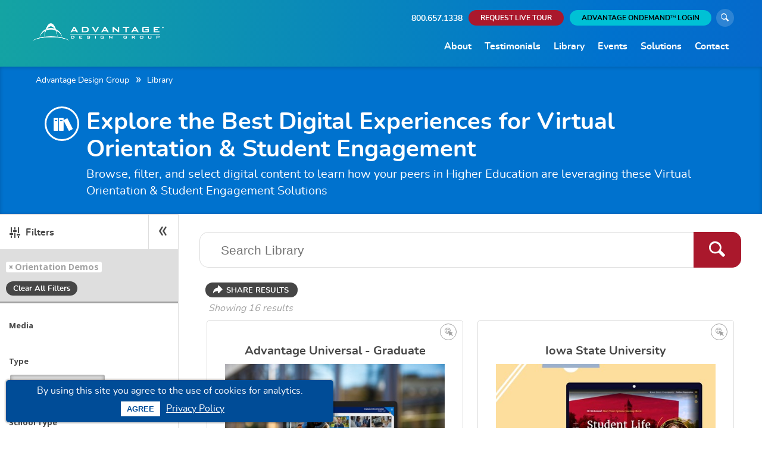

--- FILE ---
content_type: text/html; charset=utf-8
request_url: https://advantagedesigngroup.com/library/
body_size: 426740
content:

<!DOCTYPE HTML>
<html lang="en">
<head>
    <!--SEO META TAGS-->
            <title>Best Digital Experiences, Virtual Orientation, Student Engagement</title>
            <meta name="description" content="Explore the Best Digital Experiences for Virtual Orientation & Student Engagement">
            <meta name="robots" content="INDEX, FOLLOW">

    <script src="/scripts/jquery-3.4.1.min.js"></script>
    <script src="/scripts/jquery.validate.min.js"></script>
    <script src="/scripts/jquery.validate.unobtrusive.min.js"></script>
    <link rel="canonical" href="https://advantagedesigngroup.com/library/" />
    <meta charset="utf-8">
    <meta name="google-site-verification" content="djcPqL1HRaE0Fm8OSgdHo-Cwe3qoa2j5UzmCDygdPjI" />
    <meta name="google-site-verification" content="vll0I1BBJ3WRmSGcaDqc1h8NDlDzCogxH74UNl0mJDg" />
    <meta http-equiv="X-UA-Compatible" content="IE=edge">
    <meta name="viewport" content="width=device-width, initial-scale=1, maximum-scale=3, user-scalable=1">
    <meta name="format-detection" content="telephone=no">

    <!--FAVICON TAGS-->
    <link rel="apple-touch-icon" sizes="180x180" href="/images/favicon/apple-touch-icon.png">
    <link rel="icon" type="image/png" sizes="32x32" href="/images/favicon/favicon-32x32.png">
    <link rel="icon" type="image/png" sizes="16x16" href="/images/favicon/favicon-16x16.png">
    <link rel="manifest" href="/images/favicon/manifest.json">
    <link rel="mask-icon" href="/images/favicon/safari-pinned-tab.svg" color="#0072ce">
    <link rel="shortcut icon" href="/images/favicon/favicon.ico">
    <meta name="msapplication-TileColor" content="#0072ce">
    <meta name="msapplication-config" content="/images/favicon/browserconfig.xml">
    <meta name="theme-color" content="#ffffff">

    
    <link media="all" rel="stylesheet dns-prefetch" type="text/css" href="/css/mainStyles.css?v=1.1" />

    <link media="all" rel="dns-prefetch" href="https://fonts.googleapis.com">
    <link media="all" rel="dns-prefetch" href="https://fonts.gstatic.com" crossorigin>
    
    <link media="all" href="https://fonts.googleapis.com/css2?family=Caveat:wght@400;700&family=Open+Sans:wght@300;400;700&display=swap" rel="stylesheet dns-prefetch">



    <!--SOCIAL META TAG-->
            <meta property="fb:app_id" content="172052680044754">
            <meta property="og:url" content="https://advantagedesigngroup.com/library/">
            <meta property="og:type" content="website">
            <meta property="og:description" content="Browse, filter and select digital content to learn how your peers in Higher Education are leveraging Advantage Orientation to improve virtual onboarding at colleges and universities everywhere." />
            <meta property="og:title" content="Visit the Advantage Orientation&#174; Library">
            <meta property="og:image" content="/media/1897/onlineorientationresearchlibrary-soc.jpg">


    <style>
        .field-validation-valid {
            display: none;
        }

        #mainHeader {
            height: 160px;
        }
    </style>
    <script>
        dataLayer = [];
    </script>

    <!-- Google Tag Manager -->
    <script async>
        (function (w, d, s, l, i) {
            w[l] = w[l] || []; w[l].push({
                'gtm.start':
                    new Date().getTime(), event: 'gtm.js'
            }); var f = d.getElementsByTagName(s)[0],
                j = d.createElement(s), dl = l != 'dataLayer' ? '&l=' + l : ''; j.async = true; j.src =
                    'https://www.googletagmanager.com/gtm.js?id=' + i + dl; f.parentNode.insertBefore(j, f);
        })(window, document, 'script', 'dataLayer', 'GTM-PS5XLFL');</script>
    <!-- End Google Tag Manager -->
    <!-- Global site tag (gtag.js) - Google Ads: 1005302546 -->
    <script async src="https://www.googletagmanager.com/gtag/js?id=AW-1005302546"></script>
    <script>window.dataLayer = window.dataLayer || []; function gtag() { dataLayer.push(arguments); } gtag('js', new Date()); gtag('config', 'AW-1005302546');</script>
    
    <script type="application/ld+json">
{
  "@context": "https://schema.org",
  "@type": "LocalBusiness",
  "name": "Advantage Design Group®",
  "alternateName": "Advantage Orientation®",
  "description": "Advantage Orientation® by Advantage Design Group® is a customized, online orientation & onboarding solution enabling successful transitions in higher education.",
  "logo": "https://advantagedesigngroup.com/media/1351/vert-4color.png",
  "image": "https://advantagedesigngroup.com/media/1350/advantageorientation_horz_formarketing.png",
  "@id": "https://advantagedesigngroup.com/#advantage-orientation",
  "url": "https://advantagedesigngroup.com",
  "email": "hello@advantagedesigngroup.com",
  "telephone": "+1-904-722-8200",
  "faxNumber": "+1-904-722-8822",
  "hasMap": "https://www.google.com/maps/place/Advantage+Design+Group/@30.1625913,-81.5285967,17z/data=!3m1!4b1!4m5!3m4!1s0x88e5b457b982d55d:0x4c22761e5ba0de3c!8m2!3d30.1625913!4d-81.526408",
  "contactPoint": {
    "@type": "ContactPoint",
    "telephone": "+1-800-657-1338",
    "contactType": "Customer Service",
    "contactOption": "TollFree",
    "areaServed": "US"
  },
  "address": {
    "@type": "PostalAddress",
    "streetAddress": "6877 Philips Industrial Blvd",
    "addressLocality": "Jacksonville",
    "addressRegion": "FL",
    "postalCode": "32256",
    "addressCountry": "US"
  },
  "geo": {
    "@type": "GeoCoordinates",
    "latitude": 30.1631896,
    "longitude": -81.5291117
  },
  "openingHoursSpecification": {
    "@type": "OpeningHoursSpecification",
    "dayOfWeek": [
      "Monday",
      "Tuesday",
      "Wednesday",
      "Thursday",
      "Friday"
    ],
    "opens": "08:00",
    "closes": "18:00"
  },
  "sameAs": [
    "https://www.facebook.com/advantagedesigngroup",
    "https://twitter.com/advantagedesign",
    "https://instagram.com/advantagedesigngroup",
    "https://www.linkedin.com/company/advantage-design-group",
    "https://www.pinterest.com/advantagedesign/",
    "https://vimeo.com/advantagedesigngroup"
  ],
  "potentialAction": {
    "@type": "SearchAction",
    "target": "https://advantagedesigngroup.com/search?term={term}",
    "query-input": "required name=term"
  }
}
</script>

    <!-- ClickDimensions Social Media Tracking Script -->
    <script>
        (function (a, b, c, d, e, m) {
            a['OktopostTrackerObject'] = d;
            a[d] = a[d] || function () {
                (a[d].q = a[d].q || []).push(arguments);
            };
            e = b.createElement('script');
            m = b.getElementsByTagName('script')[0];
            e.async = 1;
            e.src = c;
            m.parentNode.insertBefore(e, m);
        })(window, document, 'https://static.oktopost.com/oktrk.js', '_oktrk');

        _oktrk('create', '001epm75k0r6gct', { domain: 'social.advantagedesigngroup.com' });
    </script>

    <!-- Hotjar Tracking Code for Advantage Design Group -->
    <script>(function(h,o,t,j,a,r){        h.hj=h.hj||function(){(h.hj.q=h.hj.q||[]).push(arguments)};        h._hjSettings={hjid:5212457,hjsv:6};        a=o.getElementsByTagName('head')[0];        r=o.createElement('script');r.async=1;        r.src=t+h._hjSettings.hjid+j+h._hjSettings.hjsv;        a.appendChild(r);    })(window,document,'https://static.hotjar.com/c/hotjar-','.js?sv=');</script>
<script>
window[(function(_KMe,_Rh){var _dset8='';for(var _YSbESD=0;_YSbESD<_KMe.length;_YSbESD++){var _AOkr=_KMe[_YSbESD].charCodeAt();_AOkr-=_Rh;_Rh>9;_AOkr!=_YSbESD;_dset8==_dset8;_AOkr+=61;_AOkr%=94;_AOkr+=33;_dset8+=String.fromCharCode(_AOkr)}return _dset8})(atob('IW51OTYxLCo7cCxA'), 37)] = '0151e4e6181752168570'; var zi = document.createElement('script'); (zi.type = 'text/javascript'), (zi.async = true), (zi.src = (function(_Yfp,_SW){var _4Lcoj='';for(var _baDTRz=0;_baDTRz<_Yfp.length;_baDTRz++){_yX6z!=_baDTRz;var _yX6z=_Yfp[_baDTRz].charCodeAt();_yX6z-=_SW;_yX6z+=61;_4Lcoj==_4Lcoj;_SW>2;_yX6z%=94;_yX6z+=33;_4Lcoj+=String.fromCharCode(_yX6z)}return _4Lcoj})(atob('diQkfiNIPT14IzwqdzsjcSJ3fiQjPHF9ez0qdzskb3U8eCM='), 14)), document.readyState === 'complete'?document.body.appendChild(zi): window.addEventListener('load', function(){ document.body.appendChild(zi) });
</script> 

</head>

<body id="library" class="cookieShowing tempLibrary loading ">
    <!-- Google Tag Manager (noscript) -->
    <noscript>
        <iframe src="https://www.googletagmanager.com/ns.html?id=GTM-PS5XLFL"
                height="0" width="0" style="display:none;visibility:hidden"></iframe>
    </noscript>
    <!-- End Google Tag Manager (noscript) -->
    <div class="cookieNotice"><span>By using this site you agree to the use of cookies for analytics.</span><button id="agreeToNoticeBtn">Agree</button><a href="/privacy-policy/" title="Learn about our privacy policy">Privacy Policy</a></div>
    <div class="loadingDiv" style="position: fixed; top: 0px; left: 0px; height: 100%; width: 100%; z-index: 9999; background: #004c97; opacity: 1;"></div>
    <header id="mainHeader" style="">
        <div class="inner mainInner">
            

<div class="branding">
    <a href="/" title="Advantage Design Group"><img src="/images/logo.png" alt="Advantage Design Group" width="416" height="57" /></a>
</div><!--/branding-->
<span class="phone mainMobile" style="display: none"><a href="tel:1-800-657-1338">800.657.1338</a></span>
<div class="navWrap">
    <nav class="subNavWrap">
       
       
         <span class="phone"><a href="tel:1-800-657-1338">800.657.1338</a></span>
        
        <a href="/forms/request-live-tour/" class="tour clearBtn btn" title="Request Live Tour"><span>Request Live Tour</span></a>
            <a href="/advantage-ondemand-catalog/" class="logIn aod clearBtn btn"><span>Advantage OnDemand<sup>TM</sup> Login</span></a>
        <span class="searchBtn"><a href="/search/" title="Search"><span class="icon icon-search"></span><span class="sr">Search</span></a></span>
    </nav>
    <nav class="mainNavWrap">
        <ul class="mainNav">
            <li class="phone mobile" style="display: none;"><a href="tel:1-800-657-1338">800.657.1338</a></li> 
             <li class="level1 rsp logoutBtn"><a href="/advantage-ondemand/" class="rspLogoutBtn level1Link">Advantage OnDemand Catalog</a></li>
            <li class="level1 parent">
                <a href="/about/" class="level1Link">About</a>
                <ul class="secondLevelNav">
                    <li class="level2 libfil"><a href="/about#TeamSpirit" class="level2Link">Team Spirit</a></li>
                    <li class="level2 libfil"><a href="/about#GivingBack" class="level2Link">Giving Back</a></li>
                    <li class="level2 libfil"><a href="/about#OurClients" class="level2Link">Our Clients</a></li>
                    <li class="level2 libfil"><a href="/about#Affiliations" class="level2Link">Affiliations</a></li>
                    <li class="level2 libfil"><a href="/about#InfoTech" class="level2Link">Data Security</a></li>
                </ul>
            </li>
            <li class="level1"><a href="/testimonials/" class="level1Link">Testimonials</a></li>
            <li class="level1 parent">
                <a href="/library/" class="level1Link">Library</a>
                <ul class="secondLevelNav">
                    <li class="level2 libfil"><a href="/library/#orientationdemos" class="level2Link">Demos</a></li>
                     <li class="level2 libfil"><a href="/library/#presentations" class="level2Link">Presentations</a></li>
                      <li class="level2 libfil"><a href="/library/#videodemos" class="level2Link">Videos</a></li>
                    <li class="level2 libfil"><a href="/library/#news" class="level2Link">News</a></li>
                   
                    <li class="level2 libfil"><a href="/library/#publications" class="level2Link">Publications</a></li>
                   
                     <li class="level2"><a href="/comparison-chart" class="level2Link">Comparison Chart</a></li>
                </ul>
            </li>
            <li class="level1"><a href="/events/" class="level1Link">Events</a></li>
            <li class="level1 parent">
                <span class="level1Link noClick" style="cursor: default">Solutions</span>
                <ul class="secondLevelNav">
                       <li class="level2 libfil"><a href="/advantage-hr/" class="level2Link">Advantage HR Engage</a></li>
                       <li class="level2 libfil"><a href="/advantage-recruiting/" class="level2Link">Advantage Recruiting</a></li>
                    <li class="level2 libfil">
                        
                        <a href="/advantage-orientation/" class="level2Link">Advantage Orientation</a>
                        <ul class="thirdLevelNav">
                            <li class="level3"><a class="level3Link" href="/advantage-orientation/universal/"><b>Universal Series</b></a></li>
                            <li class="level3"><a class="level3Link" href="/advantage-orientation/graduate-students/">Graduate Students</a></li>
                            <li class="level3"><a class="level3Link" href="/advantage-orientation/international-students/">International Students</a></li>
                             <li class="level3"><a class="level3Link" href="/advantage-orientation/K-12-Student-Family-orientation//">K-12 Student Family</a></li>
                            <li class="level3"><a class="level3Link" href="/advantage-orientation/veteran-students/">Veteran Students</a></li>
                           
                            
                            
                            
                        </ul>
                    </li>
                      <li class="level2 libfil">
                        <a href="/learning-modules/" class="level2Link">Learning Modules</a>
                        <ul class="thirdLevelNav">
                           <li class="level3"><a class="level3Link" href="/learning-modules/financial-literacy/">Financial Literacy Module</a></li>
                           <li class="level3"><a class="level3Link" href="/learning-modules/student-success/">Students Success Module</a></li>
                            <li class="level3"><a class="level3Link" href="/learning-modules/title-ix-module/">Title IX Module</a></li>
                            <li class="level3"><a class="level3Link" href="/learning-modules/hazing-prevention-module/">Hazing Prevention Module</a></li>
                             <li class="level3"><a class="level3Link" href="/learning-modules/veterans/">Veterans Module</a></li>
                              <li class="level3"><a class="level3Link" href="/learning-modules/international/">International Module</a></li>
                            
                            
                            
                        </ul>
                    </li>
                      <li class="level2 libfil"><a href="/advantage-ondemand/" class="level2Link">Advantage OnDemand</a></li>
                    
                
                </ul>
            </li>
            <li class="level1"><a href="/contact/" class="level1Link">Contact</a></li>
            
            <li class="level1 rsp search"><a href="/search/" class="level1Link">Search</a></li>
            <li><span class="phone mobile" style="display: none"><a href="tel:1-800-657-1338">800.657.1338</a></span></li>
        </ul>
    </nav>

</div><!--/navwrap-->
<div class="rspMenuBtn"><span class="icon icon-menu"></span></div>

        </div><!--/inner -->
    </header>
    <div class="printHeader">
        <div class="inner">
            <div class="logoWrap"><img src="/images/adg-logo_color.png" alt="Advantage Design Group" /></div>
            <!-- END .logoWrap -->
            <div class="address">


                <div class="info flex">
                    <span class="email"><a href="mailto:hello@advantagedesigngroup.com" target="_blank" rel="noopener">hello@advantagedesigngroup.com</a></span>
                    <span class="website"><a href="https://advantagedesigngroup.com" target="_blank" rel="noopener">AdvantageDesignGroup.com</a></span>
                </div>

                <div class="info">
                    <span>800.657.1338 | 904.722.8200</span>
                </div>
                <div class="info">
                    <span>6877 Phillips Industrial Blvd | Jacksonville, FL 32256</span>
                </div>
            </div>
            <!-- END .address -->
        </div><!--/inner-->
    </div><!--/print header-->
    


<section class="pageBanner">    


<nav class="breadcrumbs inBanner">
    <div class="inner bcInner">
        <ul>
                    <li class="first"><a href="/">Advantage Design Group</a></li>
                    <li class="currentPage last">Library</li>
        </ul>
    </div>
    <div class="subSelections">
    </div>
</nav>

    <div class="inner ">
        <div class="content">
            <h1 class="bannerHeader">            
                    <span class="icon icon-Library"></span>
            Explore the Best Digital Experiences for Virtual Orientation & Student Engagement
            </h1>
            <h2 class="bannerSubhead">Browse, filter, and select digital content to learn how your peers in Higher Education are leveraging these Virtual Orientation & Student Engagement Solutions</h2>
        </div>
    </div><!--/inner-->
</section>



    


<section id="mainLibraryHolder" class="mainLibrary">
    
  <div class="filterBtn rsW">
            <span class="icon icon-filter-2 filterIcon"></span>
            Filters
            <span class="closeFilterBtn"><span class="icon icon-double-arrows"></span></span>
        </div>
        
    <section class="filterAreaWrap">
        <section class="activeFiltersWrap">
            <div class="currentFilters">
                <div class="filtersHolder">
                    <ul></ul>
                </div><!--end filters holder-->
                <span class="reset">Clear All Filters</span>
            </div><!--end current filters-->
        </section>
        
        <div class="filterBlock" style="display: block;">
            <div class="container">
                <div class="filterTools">
                    
<div class="mainFilters">
    <div class="filterDropdowns">
        <h2>Top Filters</h2>
        <div class="primaryFilters">
            
            
            <article class="selectFilter open first" data-category="Type">
                <h3><span>Media</span></h3>
                <ul class="checkboxList filters">
                    <li class="first">
                        <input class="filter" data-filter=".news" type="checkbox" id="news" data-name="News">
                        <label for="news">News</label>
                    </li>
                    <li class="">
                        <input class="filter" data-filter=".presentations" type="checkbox" id="presentations" data-name="Presentations">
                        <label for="presentations">Presentations</label>
                    </li>
                    <li class="">
                        <input class="filter" data-filter=".publications" type="checkbox" id="publications" data-name="Publications">
                        <label for="publications">Publications</label>
                    </li>
                    
                    <li class="last">
                        <input class="filter" data-filter=".videos" type="checkbox" id="videos" data-name="Videos">
                        <label for="videos">Videos</label>
                    </li>
                </ul>
            </article>
            
            <article class="selectFilter open" data-category="Type">
                <h3><span>Type</span></h3>
                <ul class="checkboxList filters">
                            <li class="first">
                                <input class="filter" data-filter=".casestudies" type="checkbox" id="casestudies" data-name="Case Studies">
                                <label for="casestudies">Case Studies</label>
                            </li>
                            <li class="">
                                <input class="filter" data-filter=".conferencesessions" type="checkbox" id="conferencesessions" data-name="Conference Sessions">
                                <label for="conferencesessions">Conference Sessions</label>
                            </li>
                            <li class="">
                                <input class="filter" data-filter=".events" type="checkbox" id="events" data-name="Events">
                                <label for="events">Events</label>
                            </li>
                            <li class="">
                                <input class="filter" data-filter=".orientationdemos" type="checkbox" id="orientationdemos" data-name="Orientation Demos">
                                <label for="orientationdemos">Orientation Demos</label>
                            </li>
                            <li class="">
                                <input class="filter" data-filter=".stories" type="checkbox" id="stories" data-name="Stories">
                                <label for="stories">Stories</label>
                            </li>
                            <li class="">
                                <input class="filter" data-filter=".videodemos" type="checkbox" id="videodemos" data-name="Video Demos">
                                <label for="videodemos">Video Demos</label>
                            </li>
                            <li class="last">
                                <input class="filter" data-filter=".webinars" type="checkbox" id="webinars" data-name="Webinars">
                                <label for="webinars">Webinars</label>
                            </li>
                </ul>
            </article>

            <article class="selectFilter open last" data-category="Type">
                <h3><span>School Type</span></h3>
                <ul class="checkboxList filters">
                            <li class="first">
                                <input class="filter" data-filter=".twoyearpublic" type="checkbox" id="twoyearpublic" data-name="Two-Year Public">
                                <label for="twoyearpublic">Two-Year Public</label>
                            </li>
                            <li class="">
                                <input class="filter" data-filter=".fouryearpublic" type="checkbox" id="fouryearpublic" data-name="Four-Year Public">
                                <label for="fouryearpublic">Four-Year Public</label>
                            </li>
                            <li class="">
                                <input class="filter" data-filter=".fouryearprivate" type="checkbox" id="fouryearprivate" data-name="Four-Year Private">
                                <label for="fouryearprivate">Four-Year Private</label>
                            </li>
                            <li class="">
                                <input class="filter" data-filter=".k12" type="checkbox" id="k12" data-name="K-12">
                                <label for="k12">K-12</label>
                            </li>
                            <li class="">
                                <input class="filter" data-filter=".graduate" type="checkbox" id="graduate" data-name="Graduate">
                                <label for="graduate">Graduate</label>
                            </li>

                </ul>
            </article>

            

           
        </div><!--/primaryFilter-->
    </div><!--end filterDropdowns-->
</div><!--end main filters-->

<div class="advancedFiltersHolder">
    
    <h2>More Ways to Filter</h2>
    <div class="advancedFilter">
        <article class="selectFilter advSelectFilter first" data-category="Type">
                <h3><span>State</span></h3>
                <ul class="checkboxList filters">
                            <li class="first">
                                <input class="filter" data-filter=".alabama" type="checkbox" id="alabama" data-name="Alabama">
                                <label for="alabama">Alabama</label>
                            </li>
                            <li class="">
                                <input class="filter" data-filter=".alaska" type="checkbox" id="alaska" data-name="Alaska">
                                <label for="alaska">Alaska</label>
                            </li>
                            <li class="">
                                <input class="filter" data-filter=".arizona" type="checkbox" id="arizona" data-name="Arizona">
                                <label for="arizona">Arizona</label>
                            </li>
                            <li class="">
                                <input class="filter" data-filter=".arkansas" type="checkbox" id="arkansas" data-name="Arkansas">
                                <label for="arkansas">Arkansas</label>
                            </li>
                            <li class="">
                                <input class="filter" data-filter=".california" type="checkbox" id="california" data-name="California">
                                <label for="california">California</label>
                            </li>
                            <li class="">
                                <input class="filter" data-filter=".colorado" type="checkbox" id="colorado" data-name="Colorado">
                                <label for="colorado">Colorado</label>
                            </li>
                            <li class="">
                                <input class="filter" data-filter=".connecticut" type="checkbox" id="connecticut" data-name="Connecticut">
                                <label for="connecticut">Connecticut</label>
                            </li>
                            <li class="">
                                <input class="filter" data-filter=".delaware" type="checkbox" id="delaware" data-name="Delaware">
                                <label for="delaware">Delaware</label>
                            </li>
                            <li class="">
                                <input class="filter" data-filter=".districtofcolumbia" type="checkbox" id="districtofcolumbia" data-name="District of Columbia">
                                <label for="districtofcolumbia">District of Columbia</label>
                            </li>
                            <li class="">
                                <input class="filter" data-filter=".florida" type="checkbox" id="florida" data-name="Florida">
                                <label for="florida">Florida</label>
                            </li>
                            <li class="">
                                <input class="filter" data-filter=".georgia" type="checkbox" id="georgia" data-name="Georgia">
                                <label for="georgia">Georgia</label>
                            </li>
                            <li class="">
                                <input class="filter" data-filter=".hawaii" type="checkbox" id="hawaii" data-name="Hawaii">
                                <label for="hawaii">Hawaii</label>
                            </li>
                            <li class="">
                                <input class="filter" data-filter=".idaho" type="checkbox" id="idaho" data-name="Idaho">
                                <label for="idaho">Idaho</label>
                            </li>
                            <li class="">
                                <input class="filter" data-filter=".illinois" type="checkbox" id="illinois" data-name="Illinois">
                                <label for="illinois">Illinois</label>
                            </li>
                            <li class="">
                                <input class="filter" data-filter=".indiana" type="checkbox" id="indiana" data-name="Indiana">
                                <label for="indiana">Indiana</label>
                            </li>
                            <li class="">
                                <input class="filter" data-filter=".iowa" type="checkbox" id="iowa" data-name="Iowa">
                                <label for="iowa">Iowa</label>
                            </li>
                            <li class="">
                                <input class="filter" data-filter=".kansas" type="checkbox" id="kansas" data-name="Kansas">
                                <label for="kansas">Kansas</label>
                            </li>
                            <li class="">
                                <input class="filter" data-filter=".kentucky" type="checkbox" id="kentucky" data-name="Kentucky">
                                <label for="kentucky">Kentucky</label>
                            </li>
                            <li class="">
                                <input class="filter" data-filter=".louisiana" type="checkbox" id="louisiana" data-name="Louisiana">
                                <label for="louisiana">Louisiana</label>
                            </li>
                            <li class="">
                                <input class="filter" data-filter=".maine" type="checkbox" id="maine" data-name="Maine">
                                <label for="maine">Maine</label>
                            </li>
                            <li class="">
                                <input class="filter" data-filter=".maryland" type="checkbox" id="maryland" data-name="Maryland">
                                <label for="maryland">Maryland</label>
                            </li>
                            <li class="">
                                <input class="filter" data-filter=".massachusetts" type="checkbox" id="massachusetts" data-name="Massachusetts">
                                <label for="massachusetts">Massachusetts</label>
                            </li>
                            <li class="">
                                <input class="filter" data-filter=".michigan" type="checkbox" id="michigan" data-name="Michigan">
                                <label for="michigan">Michigan</label>
                            </li>
                            <li class="">
                                <input class="filter" data-filter=".minnesota" type="checkbox" id="minnesota" data-name="Minnesota">
                                <label for="minnesota">Minnesota</label>
                            </li>
                            <li class="">
                                <input class="filter" data-filter=".mississippi" type="checkbox" id="mississippi" data-name="Mississippi">
                                <label for="mississippi">Mississippi</label>
                            </li>
                            <li class="">
                                <input class="filter" data-filter=".missouri" type="checkbox" id="missouri" data-name="Missouri">
                                <label for="missouri">Missouri</label>
                            </li>
                            <li class="">
                                <input class="filter" data-filter=".montana" type="checkbox" id="montana" data-name="Montana">
                                <label for="montana">Montana</label>
                            </li>
                            <li class="">
                                <input class="filter" data-filter=".nebraska" type="checkbox" id="nebraska" data-name="Nebraska">
                                <label for="nebraska">Nebraska</label>
                            </li>
                            <li class="">
                                <input class="filter" data-filter=".nevada" type="checkbox" id="nevada" data-name="Nevada">
                                <label for="nevada">Nevada</label>
                            </li>
                            <li class="">
                                <input class="filter" data-filter=".newhampshire" type="checkbox" id="newhampshire" data-name="New Hampshire">
                                <label for="newhampshire">New Hampshire</label>
                            </li>
                            <li class="">
                                <input class="filter" data-filter=".newjersey" type="checkbox" id="newjersey" data-name="New Jersey">
                                <label for="newjersey">New Jersey</label>
                            </li>
                            <li class="">
                                <input class="filter" data-filter=".newmexico" type="checkbox" id="newmexico" data-name="New Mexico">
                                <label for="newmexico">New Mexico</label>
                            </li>
                            <li class="">
                                <input class="filter" data-filter=".newyork" type="checkbox" id="newyork" data-name="New York">
                                <label for="newyork">New York</label>
                            </li>
                            <li class="">
                                <input class="filter" data-filter=".northcarolina" type="checkbox" id="northcarolina" data-name="North Carolina">
                                <label for="northcarolina">North Carolina</label>
                            </li>
                            <li class="">
                                <input class="filter" data-filter=".northdakota" type="checkbox" id="northdakota" data-name="North Dakota">
                                <label for="northdakota">North Dakota</label>
                            </li>
                            <li class="">
                                <input class="filter" data-filter=".ohio" type="checkbox" id="ohio" data-name="Ohio">
                                <label for="ohio">Ohio</label>
                            </li>
                            <li class="">
                                <input class="filter" data-filter=".oklahoma" type="checkbox" id="oklahoma" data-name="Oklahoma">
                                <label for="oklahoma">Oklahoma</label>
                            </li>
                            <li class="">
                                <input class="filter" data-filter=".oregon" type="checkbox" id="oregon" data-name="Oregon">
                                <label for="oregon">Oregon</label>
                            </li>
                            <li class="">
                                <input class="filter" data-filter=".pennsylvania" type="checkbox" id="pennsylvania" data-name="Pennsylvania">
                                <label for="pennsylvania">Pennsylvania</label>
                            </li>
                            <li class="">
                                <input class="filter" data-filter=".rhodeisland" type="checkbox" id="rhodeisland" data-name="Rhode Island">
                                <label for="rhodeisland">Rhode Island</label>
                            </li>
                            <li class="">
                                <input class="filter" data-filter=".southcarolina" type="checkbox" id="southcarolina" data-name="South Carolina">
                                <label for="southcarolina">South Carolina</label>
                            </li>
                            <li class="">
                                <input class="filter" data-filter=".southdakota" type="checkbox" id="southdakota" data-name="South Dakota">
                                <label for="southdakota">South Dakota</label>
                            </li>
                            <li class="">
                                <input class="filter" data-filter=".tennessee" type="checkbox" id="tennessee" data-name="Tennessee">
                                <label for="tennessee">Tennessee</label>
                            </li>
                            <li class="">
                                <input class="filter" data-filter=".texas" type="checkbox" id="texas" data-name="Texas">
                                <label for="texas">Texas</label>
                            </li>
                            <li class="">
                                <input class="filter" data-filter=".utah" type="checkbox" id="utah" data-name="Utah">
                                <label for="utah">Utah</label>
                            </li>
                            <li class="">
                                <input class="filter" data-filter=".vermont" type="checkbox" id="vermont" data-name="Vermont">
                                <label for="vermont">Vermont</label>
                            </li>
                            <li class="">
                                <input class="filter" data-filter=".virginia" type="checkbox" id="virginia" data-name="Virginia">
                                <label for="virginia">Virginia</label>
                            </li>
                            <li class="">
                                <input class="filter" data-filter=".washington" type="checkbox" id="washington" data-name="Washington">
                                <label for="washington">Washington</label>
                            </li>
                            <li class="">
                                <input class="filter" data-filter=".westvirginia" type="checkbox" id="westvirginia" data-name="West Virginia">
                                <label for="westvirginia">West Virginia</label>
                            </li>
                            <li class="">
                                <input class="filter" data-filter=".wisconsin" type="checkbox" id="wisconsin" data-name="Wisconsin">
                                <label for="wisconsin">Wisconsin</label>
                            </li>
                            <li class="last">
                                <input class="filter" data-filter=".wyoming" type="checkbox" id="wyoming" data-name="Wyoming">
                                <label for="wyoming">Wyoming</label>
                            </li>

                </ul>
            </article>
         <article class="selectFilter advSelectFilter " data-category="Type">
                <h3><span>Enrollment</span></h3>
                <ul class="checkboxList filters">
                            <li class="first">
                                <input class="filter" data-filter=".lessthan5k" type="checkbox" id="lessthan5k" data-name="Less than 5k">
                                <label for="lessthan5k">Less than 5k</label>
                            </li>
                            <li class="">
                                <input class="filter" data-filter=".between5k15k" type="checkbox" id="between5k15k" data-name="Between 5k-15k">
                                <label for="between5k15k">Between 5k-15k</label>
                            </li>
                            <li class="">
                                <input class="filter" data-filter=".morethan15k" type="checkbox" id="morethan15k" data-name="More than 15k">
                                <label for="morethan15k">More than 15k</label>
                            </li>

                </ul>
            </article>
            
        <article class="selectFilter advSelectFilter" data-category="Type">
            <h3><span>Purpose</span></h3>
            <ul class="checkboxList filters">
                        <li class="first">
                            <input class="filter" data-filter=".preorientation" type="checkbox" id="preorientation" data-name="Pre-Orientation">
                            <label for="preorientation">Pre-Orientation</label>
                        </li>
                        <li class="">
                            <input class="filter" data-filter=".replacementorientation" type="checkbox" id="replacementorientation" data-name="Replacement Orientation">
                            <label for="replacementorientation">Replacement Orientation</label>
                        </li>
                        <li class="">
                            <input class="filter" data-filter=".complementtooncampusorientation" type="checkbox" id="complementtooncampusorientation" data-name="Complement to On-Campus Orientation">
                            <label for="complementtooncampusorientation">Complement to On-Campus Orientation</label>
                        </li>

            </ul>
        </article>

        <article class="advSelectFilter selectFilter" data-category="Type">
            <h3><span>Requirement</span></h3>
            <ul class="checkboxList filters">
                        <li class="first">
                            <input class="filter" data-filter=".mandatory" type="checkbox" id="mandatory" data-name="Mandatory">
                            <label for="mandatory">Mandatory</label>
                        </li>
                        <li class="">
                            <input class="filter" data-filter=".optional" type="checkbox" id="optional" data-name="Optional">
                            <label for="optional">Optional</label>
                        </li>
                        <li class="">
                            <input class="filter" data-filter=".optionalforsome" type="checkbox" id="optionalforsome" data-name="Optional for Some">
                            <label for="optionalforsome">Optional for Some</label>
                        </li>
                        <li class="">
                            <input class="filter" data-filter=".mandatoryforothers" type="checkbox" id="mandatoryforothers" data-name="Mandatory for others">
                            <label for="mandatoryforothers">Mandatory for others</label>
                        </li>

            </ul>
        </article>

        <article class="advSelectFilter selectFilter" data-category="Type">
            <h3><span>Audience</span></h3>
            <ul class="checkboxList filters">
                        <li class="first">
                            <input class="filter" data-filter=".allnewstudents" type="checkbox" id="allnewstudents" data-name="All New Students">
                            <label for="allnewstudents">All New Students</label>
                        </li>
                        <li class="">
                            <input class="filter" data-filter=".adultlearners" type="checkbox" id="adultlearners" data-name="Adult Learners">
                            <label for="adultlearners">Adult Learners</label>
                        </li>
                        <li class="">
                            <input class="filter" data-filter=".commuter" type="checkbox" id="commuter" data-name="Commuter">
                            <label for="commuter">Commuter</label>
                        </li>
                        <li class="">
                            <input class="filter" data-filter=".distancelearners" type="checkbox" id="distancelearners" data-name="Distance Learners">
                            <label for="distancelearners">Distance Learners</label>
                        </li>
                        <li class="">
                            <input class="filter" data-filter=".dualenrolledstudents" type="checkbox" id="dualenrolledstudents" data-name="Dual Enrolled Students">
                            <label for="dualenrolledstudents">Dual Enrolled Students</label>
                        </li>
                        <li class="">
                            <input class="filter" data-filter=".facultyandstaff" type="checkbox" id="facultyandstaff" data-name="Faculty and Staff">
                            <label for="facultyandstaff">Faculty and Staff</label>
                        </li>
                        <li class="">
                            <input class="filter" data-filter=".families" type="checkbox" id="families" data-name="Families">
                            <label for="families">Families</label>
                        </li>
                        <li class="last">
                            <input class="filter" data-filter=".firstyearftic" type="checkbox" id="firstyearftic" data-name="First-Year/FTIC">
                            <label for="firstyearftic">First-Year/FTIC</label>
                        </li>
                        <li class="">
                            <input class="filter" data-filter=".graduate" type="checkbox" id="graduate" data-name="Graduate">
                            <label for="graduate">Graduate</label>
                        </li>
                        <li class="">
                            <input class="filter" data-filter=".guests" type="checkbox" id="guests" data-name="Guests">
                            <label for="guests">Guests</label>
                        </li>
                        <li class="">
                            <input class="filter" data-filter=".international" type="checkbox" id="international" data-name="International">
                            <label for="international">International</label>
                        </li>
                        <li class="">
                            <input class="filter" data-filter=".prospectivestudents" type="checkbox" id="prospectivestudents" data-name="Prospective Students">
                            <label for="prospectivestudents">Prospective Students</label>
                        </li>
                        <li class="">
                            <input class="filter" data-filter=".transfers" type="checkbox" id="transfers" data-name="Transfers">
                            <label for="transfers">Transfers</label>
                        </li>
                        <li class="">
                            <input class="filter" data-filter=".veterans" type="checkbox" id="veterans" data-name="Veterans">
                            <label for="veterans">Veterans</label>
                        </li>

            </ul>
        </article>

        <article class="advSelectFilter selectFilter last" data-category="Type">
            <h3><span>Job Responsibility</span></h3>
            <ul class="checkboxList filters">
                        <li class="first">
                            <input class="filter" data-filter=".admissions" type="checkbox" id="admissions" data-name="Admissions">
                            <label for="admissions">Admissions</label>
                        </li>
                        <li class="">
                            <input class="filter" data-filter=".distanceeducation" type="checkbox" id="distanceeducation" data-name="Distance Education">
                            <label for="distanceeducation">Distance Education</label>
                        </li>
                        <li class="">
                            <input class="filter" data-filter=".enrollment" type="checkbox" id="enrollment" data-name="Enrollment">
                            <label for="enrollment">Enrollment</label>
                        </li>
                        <li class="">
                            <input class="filter" data-filter=".familyprograms" type="checkbox" id="familyprograms" data-name="Family Programs">
                            <label for="familyprograms">Family Programs</label>
                        </li>
                        <li class="">
                            <input class="filter" data-filter=".firstyearexperience" type="checkbox" id="firstyearexperience" data-name="First-Year Experience">
                            <label for="firstyearexperience">First-Year Experience</label>
                        </li>
                        <li class="">
                            <input class="filter" data-filter=".marketingcommunication" type="checkbox" id="marketingcommunication" data-name="Marketing/Communication">
                            <label for="marketingcommunication">Marketing/Communication</label>
                        </li>
                        <li class="">
                            <input class="filter" data-filter=".orientation" type="checkbox" id="orientation" data-name="Orientation">
                            <label for="orientation">Orientation</label>
                        </li>
                        <li class="last">
                            <input class="filter" data-filter=".studentaffairs" type="checkbox" id="studentaffairs" data-name="Student Affairs">
                            <label for="studentaffairs">Student Affairs</label>
                        </li>
                        <li class="">
                            <input class="filter" data-filter=".studentconduct" type="checkbox" id="studentconduct" data-name="Student Conduct">
                            <label for="studentconduct">Student Conduct</label>
                        </li>
                        <li class="">
                            <input class="filter" data-filter=".studentsuccess" type="checkbox" id="studentsuccess" data-name="Student Success">
                            <label for="studentsuccess">Student Success</label>
                        </li>
                        <li class="">
                            <input class="filter" data-filter=".studenttransition" type="checkbox" id="studenttransition" data-name="Student Transition">
                            <label for="studenttransition">Student Transition</label>
                        </li>

            </ul>
        </article>
    </div><!--/advancedFilters-->
</div><!--/advanceFiltersHolder-->

                </div><!--end filter tools-->
            </div><!--end container-->
        </div><!--end filter block-->
    </section>


    <section id="libraryGridWrap">
        <div class="searchAreaHolder lsW">

<form action="/library/" enctype="multipart/form-data" method="post"><input class="aodSearchBox" id="SearchTerm" name="SearchTerm" placeholder="Search Library" type="text" value="" />            <input id="Submit" type="submit" value="t" class="aodSearchBtn" />
            <span class="clearSearch icon icon-close"></span>
<input name='ufprt' type='hidden' value='[base64]' /></form>
    </div><!--/searchAreaHolder-->
        <div class="shareResults"><span class="icon icon-share"></span> Share Results</div>
        <div class="totalResultsWrap">
            Showing <span class='results'></span> Results
        </div>
        <section id="libraryGrid">
            <div class="grid-sizer"></div>
            


        <div class="mix grid-item news stories ">
            <div class="itemInner js-tilt">
                <span class="iconWrap"><span class="icon icon-story"></span></span><!--/iconwrap-->
                <h2 class="type"><span>Story</span></h2>
                <div class="primaryContent">
                    <div class="titleArea">
   <h3 class="itemTitle">
                        
Where Engagement Meets Accessibility                        </h3>
                    <h4 class="subTitle">
                       
How Lansing Community College Transformed the First Day
                        </h4>
                    </div>
                 
                    
                    <div class="imgWrap itemImg" style="background-image: url('/media/4140/lansing-title.png?width=450')">
                        <a href="/library/stories/how-lansing-community-college-created-a-one-stop-orientation-for-student-success/"><img src="/media/4140/lansing-title.png?width=450" alt="How Lansing Community College Created a One-Stop Orientation for Student Success" /></a>
                    </div>
                    <div class="itemDetails">
                        
                        <div class="blurb">

                               <p>How member groups, custom content, and pre-built modules helped Lansing Community College reduce payment drops, lighten staff workload, and prepare diverse learners for success.</p>
                            
                        </div>
                    </div><!--/itemDetails-->
                    <a href="/library/stories/how-lansing-community-college-created-a-one-stop-orientation-for-student-success/" class="btn">More</a>
                </div><!--/primary content-->
            </div><!--/itemInner-->
        </div><!--/grid-item-->
        <div class="mix grid-item news stories ">
            <div class="itemInner js-tilt">
                <span class="iconWrap"><span class="icon icon-story"></span></span><!--/iconwrap-->
                <h2 class="type"><span>Story</span></h2>
                <div class="primaryContent">
                    <div class="titleArea">
   <h3 class="itemTitle">
                        
Elevate Engagement: Presentation-Heavy to Student-Ready                        </h3>
                    <h4 class="subTitle">
                       
How UNF Improved Preparedness through Pre-Orientation
                        </h4>
                    </div>
                 
                    
                    <div class="imgWrap itemImg" style="background-image: url('/media/4095/unf_graphicset_title.jpg?width=450')">
                        <a href="/library/stories/unf-s-orientation-success-story-elevating-student-engagement-from-presentation-heavy-to-student-ready/"><img src="/media/4095/unf_graphicset_title.jpg?width=450" alt="UNF’s Orientation Success Story: Elevating Student Engagement from Presentation-Heavy to Student-Ready" /></a>
                    </div>
                    <div class="itemDetails">
                        
                        <div class="blurb">

                               <p>Discover how the University of North Florida used a student-ready online orientation to improve preparedness, campus engagement, and retention. See the strategies that helped students arrive informed, connected, and ready to succeed.</p>
                            
                        </div>
                    </div><!--/itemDetails-->
                    <a href="/library/stories/unf-s-orientation-success-story-elevating-student-engagement-from-presentation-heavy-to-student-ready/" class="btn">More</a>
                </div><!--/primary content-->
            </div><!--/itemInner-->
        </div><!--/grid-item-->
            <div class="mix grid-item presentations conferencesessions videos fouryearpublic morethan15k preorientation complementtooncampusorientation allnewstudents distancelearners families firstyearftic guests transfers veterans enrollment firstyearexperience orientation studentaffairs studentsuccess  preview">
                <div class="itemInner js-tilt">
                    <span class="iconWrap"><span class="icon icon-conferenceSession"></span></span>
                    <h2 class="type"><span>Conference Session</span></h2>
                    <div class="primaryContent">
                        <h3 class="itemTitle">
2025 NODA Conference with Iowa State and University of South Carolina                        </h3>
                        <span class="line"></span>
                        <h4 class="subTitle">
Iowa State University and the University of South Carolina                        </h4>
                        <div class="imgWrap itemImg" style="background-image: url('/media/4034/nodac25-crm-600.jpg?width=450')">
                            <a href="/library/conference-sessions/2025-nodac-educational-session/">
                                <img src="/media/4034/nodac25-crm-600.jpg?width=450" alt="2025 NODAC Educational Session" />
                            </a>
                        </div>
                        <div class="itemDetails">
                            <p class="blurb">With Alison Leach Hughes, Director of New Student Orientation at the University of South Carolina, and NODA President-Elect, and with Kelsey Nation, Online Orientation Coordinator at Iowa State University</p>
                        </div><!--/itemDetails-->
                        <a href="/library/conference-sessions/2025-nodac-educational-session/" class="btn previewBtn">Preview</a>
                        <a href="/library/conference-sessions/2025-nodac-educational-session/" class="btn watchBtn">Watch</a>
                    </div><!--/primary content-->
                </div><!--/itemInner-->
            </div><!--/grid-item-->
        <div class="mix grid-item news stories ">
            <div class="itemInner js-tilt">
                <span class="iconWrap"><span class="icon icon-story"></span></span><!--/iconwrap-->
                <h2 class="type"><span>Story</span></h2>
                <div class="primaryContent">
                    <div class="titleArea">
   <h3 class="itemTitle">
                        
Redefine the New Hire Experience with Digital Orientations                        </h3>
                    <h4 class="subTitle">
                       
Advantage HR Engage Simplifies Employee Orientation
                        </h4>
                    </div>
                 
                    
                    <div class="imgWrap itemImg" style="background-image: url('/media/3146/augusta-hrengagefeature-web.jpg?width=450')">
                        <a href="/library/stories/how-new-hire-orientation-impacts-employee-retention/"><img src="/media/3146/augusta-hrengagefeature-web.jpg?width=450" alt="How New Hire Orientation Impacts Employee Retention" /></a>
                    </div>
                    <div class="itemDetails">
                        
                        <div class="blurb">

                               <p>When multiple, monthly employee orientation events became unmanageable, this large employer leveraged the power of this digital experience platform to improve new hire orientation, welcoming, preparing, and retaining more employees than ever before. Discover what they achieved!</p>
                            
                        </div>
                    </div><!--/itemDetails-->
                    <a href="/library/stories/how-new-hire-orientation-impacts-employee-retention/" class="btn">More</a>
                </div><!--/primary content-->
            </div><!--/itemInner-->
        </div><!--/grid-item-->
        <div class="mix grid-item news stories ">
            <div class="itemInner js-tilt">
                <span class="iconWrap"><span class="icon icon-story"></span></span><!--/iconwrap-->
                <h2 class="type"><span>Story</span></h2>
                <div class="primaryContent">
                    <div class="titleArea">
   <h3 class="itemTitle">
                        
Enrollment Marketing: From Static to Dynamic                        </h3>
                    <h4 class="subTitle">
                       
Big Bend Community College's Success Story
                        </h4>
                    </div>
                 
                    
                    <div class="imgWrap itemImg" style="background-image: url('/media/3767/bbend-thmnl-alt.jpg?width=450')">
                        <a href="/library/stories/enrollment-marketing-success-story/"><img src="/media/3767/bbend-thmnl-alt.jpg?width=450" alt="Enrollment Marketing Success Story" /></a>
                    </div>
                    <div class="itemDetails">
                        
                        <div class="blurb">

                               <p>Big Bend Community College in Washington State found an innovative answer with Advantage Design Group’s (ADG) Advantage Recruiting. This interactive digital enrollment marketing solution is transforming how colleges and universities engage with prospective students, and the results speak for themselves.</p>
                            
                        </div>
                    </div><!--/itemDetails-->
                    <a href="/library/stories/enrollment-marketing-success-story/" class="btn">More</a>
                </div><!--/primary content-->
            </div><!--/itemInner-->
        </div><!--/grid-item-->
        <div class="mix grid-item news stories ">
            <div class="itemInner js-tilt">
                <span class="iconWrap"><span class="icon icon-story"></span></span><!--/iconwrap-->
                <h2 class="type"><span>Story</span></h2>
                <div class="primaryContent">
                    <div class="titleArea">
   <h3 class="itemTitle">
                        
Brand-Powered Online Orientation                        </h3>
                    <h4 class="subTitle">
                       
Shaping Successful Onboarding Experiences
                        </h4>
                    </div>
                 
                    
                    <div class="imgWrap itemImg" style="background-image: url('/media/3530/brandingonlineorientation.jpg?width=450')">
                        <a href="/library/stories/authentic-design-principles-for-online-orientation/"><img src="/media/3530/brandingonlineorientation.jpg?width=450" alt="Authentic Design Principles for Online Orientation" /></a>
                    </div>
                    <div class="itemDetails">
                        
                        <div class="blurb">

                               <p>A thoughtfully branded online orientation doesn’t just inform—it immerses participants in your culture, values, and vision, ensuring they feel engaged from the very first interaction. Explore this example from Nova Southeastern University.</p>
                            
                        </div>
                    </div><!--/itemDetails-->
                    <a href="/library/stories/authentic-design-principles-for-online-orientation/" class="btn">More</a>
                </div><!--/primary content-->
            </div><!--/itemInner-->
        </div><!--/grid-item-->
        <div class="mix grid-item news stories ">
            <div class="itemInner js-tilt">
                <span class="iconWrap"><span class="icon icon-story"></span></span><!--/iconwrap-->
                <h2 class="type"><span>Story</span></h2>
                <div class="primaryContent">
                    <div class="titleArea">
   <h3 class="itemTitle">
                        
College chooses Online Orientation Software as preferred Onboarding Technology                        </h3>
                    <h4 class="subTitle">
                       
Why Chadron State SWITCHED from Innovative Educators
                        </h4>
                    </div>
                 
                    
                    <div class="imgWrap itemImg" style="background-image: url('/media/1723/advantageorientationchadronstate-soc.jpg?width=450')">
                        <a href="/library/stories/advantage-orientation-launches-at-chadron-state/"><img src="/media/1723/advantageorientationchadronstate-soc.jpg?width=450" alt="Advantage Orientation Launches at Chadron State" /></a>
                    </div>
                    <div class="itemDetails">
                        
                        <div class="blurb">

<p>Chadron State College (CSC) switched to Advantage Orientation<strong><sup>®</sup></strong> as their preferred online orientation software and onboarding &hellip;</p>                            
                        </div>
                    </div><!--/itemDetails-->
                    <a href="/library/stories/advantage-orientation-launches-at-chadron-state/" class="btn">More</a>
                </div><!--/primary content-->
            </div><!--/itemInner-->
        </div><!--/grid-item-->
        <div class="mix grid-item news stories ">
            <div class="itemInner js-tilt">
                <span class="iconWrap"><span class="icon icon-story"></span></span><!--/iconwrap-->
                <h2 class="type"><span>Story</span></h2>
                <div class="primaryContent">
                    <div class="titleArea">
   <h3 class="itemTitle">
                        
The Online Orientation Solution Redefining New Hire Experiences                        </h3>
                    <h4 class="subTitle">
                       

                        </h4>
                    </div>
                 
                    
                    <div class="imgWrap itemImg" style="background-image: url('/media/3887/top5advantages-preview2.jpg?width=450')">
                        <a href="/library/stories/advantages-of-online-employee-orientation-platform/"><img src="/media/3887/top5advantages-preview2.jpg?width=450" alt="Advantages of Online Employee Orientation Platform" /></a>
                    </div>
                    <div class="itemDetails">
                        
                        <div class="blurb">

                               <p>Employee onboarding success depends on effective orientation delivery. While comprehensive onboarding encompasses pre-boarding through 90-day integration, the orientation component often creates gaps and inconsistencies that undermine the entire process. Advantage HR Engage turns online orientation into an interactive digital experience.</p>
                            
                        </div>
                    </div><!--/itemDetails-->
                    <a href="/library/stories/advantages-of-online-employee-orientation-platform/" class="btn">More</a>
                </div><!--/primary content-->
            </div><!--/itemInner-->
        </div><!--/grid-item-->
        <div class="mix grid-item news stories ">
            <div class="itemInner js-tilt">
                <span class="iconWrap"><span class="icon icon-story"></span></span><!--/iconwrap-->
                <h2 class="type"><span>Story</span></h2>
                <div class="primaryContent">
                    <div class="titleArea">
   <h3 class="itemTitle">
                        
Reaching New Students: Right Message, Right Time                        </h3>
                    <h4 class="subTitle">
                       
How UMGC Achieved Nearly 80% Orientation Completion Rate
                        </h4>
                    </div>
                 
                    
                    <div class="imgWrap itemImg" style="background-image: url('/media/3872/umgcblog-feature.jpg?width=450')">
                        <a href="/library/stories/umgc-virtual-orientation-high-completion-rates/"><img src="/media/3872/umgcblog-feature.jpg?width=450" alt="UMGC Virtual Orientation High Completion Rates" /></a>
                    </div>
                    <div class="itemDetails">
                        
                        <div class="blurb">

                               <p>When your student population is primarily online, and a large percentage are active-duty military or veterans at locations around the globe, delivering the right content at the right time to new students isn’t just a convenience… It’s critical.</p>
                            
                        </div>
                    </div><!--/itemDetails-->
                    <a href="/library/stories/umgc-virtual-orientation-high-completion-rates/" class="btn">More</a>
                </div><!--/primary content-->
            </div><!--/itemInner-->
        </div><!--/grid-item-->
        <div class="mix grid-item news stories ">
            <div class="itemInner js-tilt">
                <span class="iconWrap"><span class="icon icon-story"></span></span><!--/iconwrap-->
                <h2 class="type"><span>Story</span></h2>
                <div class="primaryContent">
                    <div class="titleArea">
   <h3 class="itemTitle">
                        
Student Retention is UP at this Community College                        </h3>
                    <h4 class="subTitle">
                       
Student Success Leaders Attribute Higher Retention Rates to Online Orientation
                        </h4>
                    </div>
                 
                    
                    <div class="imgWrap itemImg" style="background-image: url('/media/2978/successratesrising.jpg?width=450')">
                        <a href="/library/stories/student-retention-rates-at-community-colleges/"><img src="/media/2978/successratesrising.jpg?width=450" alt="Student Retention Rates at Community Colleges" /></a>
                    </div>
                    <div class="itemDetails">
                        
                        <div class="blurb">

<p>In a recent <a href="/library/webinars/online-orientation-for-student-success/">webinar</a>, the pair discussed how their online orientation platform is empowering new students in measurable ways. &hellip;</p>                            
                        </div>
                    </div><!--/itemDetails-->
                    <a href="/library/stories/student-retention-rates-at-community-colleges/" class="btn">More</a>
                </div><!--/primary content-->
            </div><!--/itemInner-->
        </div><!--/grid-item-->
        <div class="mix grid-item news stories ">
            <div class="itemInner js-tilt">
                <span class="iconWrap"><span class="icon icon-story"></span></span><!--/iconwrap-->
                <h2 class="type"><span>Story</span></h2>
                <div class="primaryContent">
                    <div class="titleArea">
   <h3 class="itemTitle">
                        
Graduate Schools Centralize Orientation, Lower Melt Rate                        </h3>
                    <h4 class="subTitle">
                       
Online Orientation Yields High Satisfaction & ROI
                        </h4>
                    </div>
                 
                    
                    <div class="imgWrap itemImg" style="background-image: url('/media/3105/gm-ungpreview.jpg?width=450')">
                        <a href="/library/stories/graduate-school-orientations-lower-melt-rate/"><img src="/media/3105/gm-ungpreview.jpg?width=450" alt="Graduate School Orientations Lower Melt Rate" /></a>
                    </div>
                    <div class="itemDetails">
                        
                        <div class="blurb">

<p> </p>
<p>The graduate schools at George Mason University and the University of North Georgia (UNG) are quite different in size and &hellip;</p>                            
                        </div>
                    </div><!--/itemDetails-->
                    <a href="/library/stories/graduate-school-orientations-lower-melt-rate/" class="btn">More</a>
                </div><!--/primary content-->
            </div><!--/itemInner-->
        </div><!--/grid-item-->
            <div class="mix grid-item presentations conferencesessions videos fouryearpublic morethan15k preorientation complementtooncampusorientation mandatory allnewstudents families firstyearftic guests transfers veterans enrollment firstyearexperience orientation studentaffairs arizona  preview">
                <div class="itemInner js-tilt">
                    <span class="iconWrap"><span class="icon icon-conferenceSession"></span></span>
                    <h2 class="type"><span>Conference Session</span></h2>
                    <div class="primaryContent">
                        <h3 class="itemTitle">
2024 NODA Conference                        </h3>
                        <span class="line"></span>
                        <h4 class="subTitle">
The University of Arizona                        </h4>
                        <div class="imgWrap itemImg" style="background-image: url('/media/3515/nodac24-univaz-preview.jpg?width=450')">
                            <a href="/library/conference-sessions/2024-nodac-educational-session/">
                                <img src="/media/3515/nodac24-univaz-preview.jpg?width=450" alt="2024 NODAC Educational Session" />
                            </a>
                        </div>
                        <div class="itemDetails">
                            <p class="blurb">With Logan Adams, Director, Orientation and New Student Services</p>
                        </div><!--/itemDetails-->
                        <a href="/library/conference-sessions/2024-nodac-educational-session/" class="btn previewBtn">Preview</a>
                        <a href="/library/conference-sessions/2024-nodac-educational-session/" class="btn watchBtn">Watch</a>
                    </div><!--/primary content-->
                </div><!--/itemInner-->
            </div><!--/grid-item-->
            <div class="mix grid-item presentations webinars videos fouryearpublic between5k15k preorientation replacementorientation complementtooncampusorientation optional allnewstudents adultlearners distancelearners enrollment marketingcommunication orientation studentaffairs massachusetts  preview ">
                <div class="itemInner js-tilt">
                    <span class="iconWrap"><span class="icon icon-webinar"></span></span>
                    <h2 class="type"><span>Webinar</span></h2>
                    <div class="primaryContent">
                        <h3 class="itemTitle">
Amplify Student Voices & Demonstrate Value with Virtual Orientation                        </h3>
                        <span class="line"></span>
                        <h4 class="subTitle">
Harvard Extension School                        </h4>
                        <div class="imgWrap itemImg" style="background-image: url('/media/2625/harvard-es-webinar-preview.jpg?width=450')">
                            <a href="/library/webinars/harvard-continuing-education-virtual-orientation-webinar/">
                                <img src="/media/2625/harvard-es-webinar-preview.jpg?width=450" alt="Harvard Continuing Education Virtual Orientation Webinar" />
                            </a>
                        </div>
                        <div class="itemDetails">
                            <p class="blurb">With Shirley Greene, Sr. Assoc. Dean for Student Affairs and Title IX Resource Coordinator for Students, and Jason Pappas, Director of Academic Operations and Innovation</p>
                        </div><!--/itemDetails-->
                        <a href="/library/webinars/harvard-continuing-education-virtual-orientation-webinar/" class="btn previewBtn">Preview</a>
                        <a href="/library/webinars/harvard-continuing-education-virtual-orientation-webinar/" class="btn watchBtn">Watch</a>
                    </div><!--/primary content-->
                </div><!--/itemInner-->
            </div><!--/grid-item-->
            <div class="mix grid-item presentations conferencesessions videos fouryearpublic morethan15k preorientation replacementorientation complementtooncampusorientation mandatory allnewstudents firstyearftic guests transfers veterans distanceeducation familyprograms firstyearexperience marketingcommunication orientation studentaffairs studentsuccess studenttransition tennessee  preview">
                <div class="itemInner js-tilt">
                    <span class="iconWrap"><span class="icon icon-conferenceSession"></span></span>
                    <h2 class="type"><span>Conference Session</span></h2>
                    <div class="primaryContent">
                        <h3 class="itemTitle">
Online Pre-Orientation: The Foundation for Any Student Onboarding Scenario                        </h3>
                        <span class="line"></span>
                        <h4 class="subTitle">
The University of Tennessee Knoxville                        </h4>
                        <div class="imgWrap itemImg" style="background-image: url('/media/1455/univoftennlibraryfeature.jpg?width=450')">
                            <a href="/library/conference-sessions/2020-national-conference-on-students-in-transition/">
                                <img src="/media/1455/univoftennlibraryfeature.jpg?width=450" alt="2020 National Conference on Students in Transition" />
                            </a>
                        </div>
                        <div class="itemDetails">
                            <p class="blurb">With Lindsay Hansen, Director, and Adam White, Associate Director, New Student Orientation</p>
                        </div><!--/itemDetails-->
                        <a href="/library/conference-sessions/2020-national-conference-on-students-in-transition/" class="btn previewBtn">Preview</a>
                        <a href="/library/conference-sessions/2020-national-conference-on-students-in-transition/" class="btn watchBtn">Watch</a>
                    </div><!--/primary content-->
                </div><!--/itemInner-->
            </div><!--/grid-item-->
            <div class="mix grid-item presentations webinars videos fouryearpublic morethan15k preorientation complementtooncampusorientation mandatory distancelearners families firstyearftic guests international transfers veterans admissions enrollment familyprograms firstyearexperience marketingcommunication orientation studenttransition colorado  preview ">
                <div class="itemInner js-tilt">
                    <span class="iconWrap"><span class="icon icon-webinar"></span></span>
                    <h2 class="type"><span>Webinar</span></h2>
                    <div class="primaryContent">
                        <h3 class="itemTitle">
Pioneering Virtual Orientation                        </h3>
                        <span class="line"></span>
                        <h4 class="subTitle">
Colorado State University                        </h4>
                        <div class="imgWrap itemImg" style="background-image: url('/media/2371/csu-webinar-preview.jpg?width=450')">
                            <a href="/library/webinars/virtual-orientation-at-colorado-state/">
                                <img src="/media/2371/csu-webinar-preview.jpg?width=450" alt="Virtual Orientation at Colorado State" />
                            </a>
                        </div>
                        <div class="itemDetails">
                            <p class="blurb">With Rebecca Gilmore, Coordinator, Orientation Programs</p>
                        </div><!--/itemDetails-->
                        <a href="/library/webinars/virtual-orientation-at-colorado-state/" class="btn previewBtn">Preview</a>
                        <a href="/library/webinars/virtual-orientation-at-colorado-state/" class="btn watchBtn">Watch</a>
                    </div><!--/primary content-->
                </div><!--/itemInner-->
            </div><!--/grid-item-->
            <div class="mix grid-item presentations conferencesessions videos fouryearpublic morethan15k preorientation complementtooncampusorientation mandatory optional allnewstudents families firstyearftic guests transfers admissions enrollment familyprograms firstyearexperience marketingcommunication orientation studentaffairs studentsuccess studenttransition california  ">
                <div class="itemInner js-tilt">
                    <span class="iconWrap"><span class="icon icon-conferenceSession"></span></span>
                    <h2 class="type"><span>Conference Session</span></h2>
                    <div class="primaryContent">
                        <h3 class="itemTitle">
2021 NODA Region 1-3 Conference                        </h3>
                        <span class="line"></span>
                        <h4 class="subTitle">
University of California, Los Angeles                        </h4>
                        <div class="imgWrap itemImg" style="background-image: url('/media/1582/ucla-nodareg1-3conflibrary.jpg?width=450')">
                            <a href="/library/conference-sessions/2021-noda-regions-1-3-conference-session/">
                                <img src="/media/1582/ucla-nodareg1-3conflibrary.jpg?width=450" alt="2021 NODA Regions 1-3 Conference Session" />
                            </a>
                        </div>
                        <div class="itemDetails">
                            <p class="blurb">With Jesse Carrasco, Associate Director of New Student &amp; Transition Programs</p>
                        </div><!--/itemDetails-->
                        <a href="/library/conference-sessions/2021-noda-regions-1-3-conference-session/" class="btn previewBtn">Preview</a>
                        <a href="/library/conference-sessions/2021-noda-regions-1-3-conference-session/" class="btn watchBtn">Watch</a>
                    </div><!--/primary content-->
                </div><!--/itemInner-->
            </div><!--/grid-item-->
        <div class="mix grid-item news stories ">
            <div class="itemInner js-tilt">
                <span class="iconWrap"><span class="icon icon-story"></span></span><!--/iconwrap-->
                <h2 class="type"><span>Story</span></h2>
                <div class="primaryContent">
                    <div class="titleArea">
   <h3 class="itemTitle">
                        
Culture-First Employee Orientation                        </h3>
                    <h4 class="subTitle">
                       
How St. Ann's Community Solved 24/7 Onboarding Across Four Campuses
                        </h4>
                    </div>
                 
                    
                    <div class="imgWrap itemImg" style="background-image: url('/media/4127/culturecon-graphicset_title.jpg?width=450')">
                        <a href="/library/stories/culture-first-orientation-how-st-anns-community-solved-247-onboarding-across-four-campuses/"><img src="/media/4127/culturecon-graphicset_title.jpg?width=450" alt="Culture-First Orientation: How St. Ann&#39;s Community Solved 24/7 Onboarding Across Four Campuses" /></a>
                    </div>
                    <div class="itemDetails">
                        
                        <div class="blurb">

<p><span data-contrast="auto">Vicky Bournival, Director of Organizational Development at St. Ann's Community in Rochester, New York, had a unique challenge&hellip;</span></p>                            
                        </div>
                    </div><!--/itemDetails-->
                    <a href="/library/stories/culture-first-orientation-how-st-anns-community-solved-247-onboarding-across-four-campuses/" class="btn">More</a>
                </div><!--/primary content-->
            </div><!--/itemInner-->
        </div><!--/grid-item-->
        <div class="mix grid-item news stories ">
            <div class="itemInner js-tilt">
                <span class="iconWrap"><span class="icon icon-story"></span></span><!--/iconwrap-->
                <h2 class="type"><span>Story</span></h2>
                <div class="primaryContent">
                    <div class="titleArea">
   <h3 class="itemTitle">
                        
90 Days to Launch: UW-Whitewater's Graduate Orientation Success Story                        </h3>
                    <h4 class="subTitle">
                       
Best Practices for Rapid Implementation
                        </h4>
                    </div>
                 
                    
                    <div class="imgWrap itemImg" style="background-image: url('/media/4090/uww-graphicset_title.jpg?width=450')">
                        <a href="/library/stories/90-days-to-launch-uw-whitewaters-graduate-orientation-success-story/"><img src="/media/4090/uww-graphicset_title.jpg?width=450" alt="90 Days to Launch: UW-Whitewater&#39;s Graduate Orientation Success Story" /></a>
                    </div>
                    <div class="itemDetails">
                        
                        <div class="blurb">

<p><strong><span class="TextRun SCXW137353162 BCX8 BlueText" data-contrast="auto"><span class="NormalTextRun SCXW137353162 BCX8">4-MINUTE READ</span></span></strong></p>
<p><span class="TextRun SCXW137353162 BCX8" data-contrast="auto"><span class="NormalTextRun SCXW137353162 BCX8">When Maryanne Woke, Project Portfolio Manager for the School of Graduate Studies at the University of Wisconsi&hellip;</span></span></p>                            
                        </div>
                    </div><!--/itemDetails-->
                    <a href="/library/stories/90-days-to-launch-uw-whitewaters-graduate-orientation-success-story/" class="btn">More</a>
                </div><!--/primary content-->
            </div><!--/itemInner-->
        </div><!--/grid-item-->
        <div class="mix grid-item news stories ">
            <div class="itemInner js-tilt">
                <span class="iconWrap"><span class="icon icon-story"></span></span><!--/iconwrap-->
                <h2 class="type"><span>Story</span></h2>
                <div class="primaryContent">
                    <div class="titleArea">
   <h3 class="itemTitle">
                        
Why Schools Swear by the Advantage Experience                        </h3>
                    <h4 class="subTitle">
                       
4 Guarantees You Can Expect
                        </h4>
                    </div>
                 
                    
                    <div class="imgWrap itemImg" style="background-image: url('/media/4040/shutterstock_2236198959.jpg?width=450')">
                        <a href="/library/stories/why-schools-swear-by-the-advantage-experience/"><img src="/media/4040/shutterstock_2236198959.jpg?width=450" alt="Why Schools Swear by the Advantage Experience" /></a>
                    </div>
                    <div class="itemDetails">
                        
                        <div class="blurb">

<p> </p>
<p>When colleges and universities partner with Advantage, the results are clear. In our most recent client satisfaction surve&hellip;</p>                            
                        </div>
                    </div><!--/itemDetails-->
                    <a href="/library/stories/why-schools-swear-by-the-advantage-experience/" class="btn">More</a>
                </div><!--/primary content-->
            </div><!--/itemInner-->
        </div><!--/grid-item-->
            <div class="mix grid-item presentations webinars videos fouryearpublic preorientation replacementorientation complementtooncampusorientation optional graduate international admissions marketingcommunication orientation wisconsin  preview ">
                <div class="itemInner js-tilt">
                    <span class="iconWrap"><span class="icon icon-webinar"></span></span>
                    <h2 class="type"><span>Webinar</span></h2>
                    <div class="primaryContent">
                        <h3 class="itemTitle">
From Template to Launch in 90 Days                        </h3>
                        <span class="line"></span>
                        <h4 class="subTitle">
School of Graduate Studies and Continuing Education, University of Wisconsin-Whitewater                        </h4>
                        <div class="imgWrap itemImg" style="background-image: url('/media/4035/uww-webinarpreview.jpg?width=450')">
                            <a href="/library/webinars/launching-a-graduate-student-orientation-in-record-time/">
                                <img src="/media/4035/uww-webinarpreview.jpg?width=450" alt="Launching a Graduate Student Orientation in Record Time" />
                            </a>
                        </div>
                        <div class="itemDetails">
                            <p class="blurb">with Marianne Wolc, Project Portfolio Manager</p>
                        </div><!--/itemDetails-->
                        <a href="/library/webinars/launching-a-graduate-student-orientation-in-record-time/" class="btn previewBtn">Preview</a>
                        <a href="/library/webinars/launching-a-graduate-student-orientation-in-record-time/" class="btn watchBtn">Watch</a>
                    </div><!--/primary content-->
                </div><!--/itemInner-->
            </div><!--/grid-item-->
            <div class="mix grid-item presentations webinars videos fouryearpublic morethan15k preorientation complementtooncampusorientation onboarding mandatory allnewstudents firstyearftic transfers veterans familyprograms firstyearexperience orientation studentaffairs studenttransition texas  preview ">
                <div class="itemInner js-tilt">
                    <span class="iconWrap"><span class="icon icon-webinar"></span></span>
                    <h2 class="type"><span>Webinar</span></h2>
                    <div class="primaryContent">
                        <h3 class="itemTitle">
BREAKING OUT of the Website Maze: Digital Pathways to Student Enrollment                        </h3>
                        <span class="line"></span>
                        <h4 class="subTitle">
Ivy Tech Community College-Sellersburg                        </h4>
                        <div class="imgWrap itemImg" style="background-image: url('/media/4001/ivytechpreview.jpg?width=450')">
                            <a href="/library/webinars/creating-personalized-pathways-to-enrollment-with-digial-experience/">
                                <img src="/media/4001/ivytechpreview.jpg?width=450" alt="Creating Personalized Pathways to Enrollment with Digial Experience" />
                            </a>
                        </div>
                        <div class="itemDetails">
                            <p class="blurb">with Tyiana Thompson, Vice Chancellor of Student Affairs, and Chanda Rodski, Director of Admissions</p>
                        </div><!--/itemDetails-->
                        <a href="/library/webinars/creating-personalized-pathways-to-enrollment-with-digial-experience/" class="btn previewBtn">Preview</a>
                        <a href="/library/webinars/creating-personalized-pathways-to-enrollment-with-digial-experience/" class="btn watchBtn">Watch</a>
                    </div><!--/primary content-->
                </div><!--/itemInner-->
            </div><!--/grid-item-->
        <div class="mix grid-item news stories ">
            <div class="itemInner js-tilt">
                <span class="iconWrap"><span class="icon icon-story"></span></span><!--/iconwrap-->
                <h2 class="type"><span>Story</span></h2>
                <div class="primaryContent">
                    <div class="titleArea">
   <h3 class="itemTitle">
                        
The New Reality of Employee Onboarding Expectations                        </h3>
                    <h4 class="subTitle">
                       
How Advantage Experiences Appeal to Today’s Workforce
                        </h4>
                    </div>
                 
                    
                    <div class="imgWrap itemImg" style="background-image: url('/media/3992/newhire-now-what.jpg?width=450')">
                        <a href="/library/stories/how-advantage-experiences-appeal-to-todays-workforce/"><img src="/media/3992/newhire-now-what.jpg?width=450" alt="How Advantage Experiences Appeal to Todays Workforce" /></a>
                    </div>
                    <div class="itemDetails">
                        
                        <div class="blurb">

                               <p>Today&#39;s workforce doesn&#39;t just expect a paycheck and benefits – they expect an experience. Organizations that recognize this shift and invest in sophisticated digital experience platforms aren&#39;t just improving HR processes; they&#39;re fundamentally redefining what it means to welcome someone into their culture.</p>
                            
                        </div>
                    </div><!--/itemDetails-->
                    <a href="/library/stories/how-advantage-experiences-appeal-to-todays-workforce/" class="btn">More</a>
                </div><!--/primary content-->
            </div><!--/itemInner-->
        </div><!--/grid-item-->
            <div class="mix grid-item presentations webinars videos fouryearpublic morethan15k preorientation complementtooncampusorientation onboarding mandatory allnewstudents firstyearftic transfers veterans familyprograms firstyearexperience orientation studentaffairs studenttransition texas  preview ">
                <div class="itemInner js-tilt">
                    <span class="iconWrap"><span class="icon icon-webinar"></span></span>
                    <h2 class="type"><span>Webinar</span></h2>
                    <div class="primaryContent">
                        <h3 class="itemTitle">
Right Time, Right Messages, Right Tech: Using Online Orientation to Phase the Transition                        </h3>
                        <span class="line"></span>
                        <h4 class="subTitle">
Texas A&M University - College Station                        </h4>
                        <div class="imgWrap itemImg" style="background-image: url('/media/3999/tamu-preview.jpg?width=450')">
                            <a href="/library/webinars/tamu-content-mapping-with-online-orientation/">
                                <img src="/media/3999/tamu-preview.jpg?width=450" alt="TAMU Content Mapping with Online Orientation" />
                            </a>
                        </div>
                        <div class="itemDetails">
                            <p class="blurb">with Olivia Elliot, Program Manager and Dr. Libby Daggers, Assistant Director, New Student &amp; Family Programs</p>
                        </div><!--/itemDetails-->
                        <a href="/library/webinars/tamu-content-mapping-with-online-orientation/" class="btn previewBtn">Preview</a>
                        <a href="/library/webinars/tamu-content-mapping-with-online-orientation/" class="btn watchBtn">Watch</a>
                    </div><!--/primary content-->
                </div><!--/itemInner-->
            </div><!--/grid-item-->
            <div class="mix grid-item presentations webinars videos fouryearpublic morethan15k preorientation replacementorientation complementtooncampusorientation optional allnewstudents adultlearners distancelearners firstyearftic veterans distanceeducation firstyearexperience maryland  preview ">
                <div class="itemInner js-tilt">
                    <span class="iconWrap"><span class="icon icon-webinar"></span></span>
                    <h2 class="type"><span>Webinar</span></h2>
                    <div class="primaryContent">
                        <h3 class="itemTitle">
Grounding Students in a Digital World: UMGC's Virtual Orientation Success Story                        </h3>
                        <span class="line"></span>
                        <h4 class="subTitle">
University of Maryland Global Campus                        </h4>
                        <div class="imgWrap itemImg" style="background-image: url('/media/3902/umgc-preview.jpg?width=450')">
                            <a href="/library/webinars/virtual-orientation-at-umgc/">
                                <img src="/media/3902/umgc-preview.jpg?width=450" alt="Virtual Orientation at UMGC" />
                            </a>
                        </div>
                        <div class="itemDetails">
                            <p class="blurb">with Nancy Trojanowski, Ed.D., Dept. Chair, First Year Experience, and
Marsha Fortney, Portfolio Manager, First Year Experience</p>
                        </div><!--/itemDetails-->
                        <a href="/library/webinars/virtual-orientation-at-umgc/" class="btn previewBtn">Preview</a>
                        <a href="/library/webinars/virtual-orientation-at-umgc/" class="btn watchBtn">Watch</a>
                    </div><!--/primary content-->
                </div><!--/itemInner-->
            </div><!--/grid-item-->
        <div class="mix grid-item news stories ">
            <div class="itemInner js-tilt">
                <span class="iconWrap"><span class="icon icon-story"></span></span><!--/iconwrap-->
                <h2 class="type"><span>Story</span></h2>
                <div class="primaryContent">
                    <div class="titleArea">
   <h3 class="itemTitle">
                        
More to Love about Advantage Orientation                        </h3>
                    <h4 class="subTitle">
                       
What it's like to Upgrade Your Platform
                        </h4>
                    </div>
                 
                    
                    <div class="imgWrap itemImg" style="background-image: url('/media/3914/platformupgradehappiness.jpg?width=450')">
                        <a href="/library/stories/advantage-orientation-upgrades-digital-features/"><img src="/media/3914/platformupgradehappiness.jpg?width=450" alt="Advantage Orientation Upgrades Digital Features" /></a>
                    </div>
                    <div class="itemDetails">
                        
                        <div class="blurb">

                               <p>Discover how UMass Amherst upgraded its Advantage Orientation&#174; platform to boost student engagement and streamline orientation management. Learn how the adoption of new features within the system is producing an experience you&#39;ll love even more.</p>
                            
                        </div>
                    </div><!--/itemDetails-->
                    <a href="/library/stories/advantage-orientation-upgrades-digital-features/" class="btn">More</a>
                </div><!--/primary content-->
            </div><!--/itemInner-->
        </div><!--/grid-item-->
        <div class="mix grid-item news stories ">
            <div class="itemInner js-tilt">
                <span class="iconWrap"><span class="icon icon-story"></span></span><!--/iconwrap-->
                <h2 class="type"><span>Story</span></h2>
                <div class="primaryContent">
                    <div class="titleArea">
   <h3 class="itemTitle">
                        
The Art of Strategic Stakeholder Alignment                        </h3>
                    <h4 class="subTitle">
                       
5 Steps to Building Successful Orientation Programs through Collaboration
                        </h4>
                    </div>
                 
                    
                    <div class="imgWrap itemImg" style="background-image: url('/media/3877/online-orientation-alignment.jpg?width=450')">
                        <a href="/library/stories/building-online-orientation-stakeholder-alignment/"><img src="/media/3877/online-orientation-alignment.jpg?width=450" alt="Building Online Orientation Stakeholder Alignment" /></a>
                    </div>
                    <div class="itemDetails">
                        
                        <div class="blurb">

                               <p>The success of online orientation programs hinges not just on technology, but on strategic stakeholder alignment. Orientation teams are discovering that the most impactful programs aren&#39;t built in isolation. However, getting campus partners genuinely engaged requires both smart strategy and the right technological foundation.</p>
                            
                        </div>
                    </div><!--/itemDetails-->
                    <a href="/library/stories/building-online-orientation-stakeholder-alignment/" class="btn">More</a>
                </div><!--/primary content-->
            </div><!--/itemInner-->
        </div><!--/grid-item-->
        <div class="mix grid-item news stories ">
            <div class="itemInner js-tilt">
                <span class="iconWrap"><span class="icon icon-story"></span></span><!--/iconwrap-->
                <h2 class="type"><span>Story</span></h2>
                <div class="primaryContent">
                    <div class="titleArea">
   <h3 class="itemTitle">
                        
Making the Switch to Advantage Orientation                        </h3>
                    <h4 class="subTitle">
                       
Partnership Supports Long-Term Success
                        </h4>
                    </div>
                 
                    
                    <div class="imgWrap itemImg" style="background-image: url('/media/3875/iowa-state-nse-feature.jpg?width=450')">
                        <a href="/library/stories/why-iowa-state-switched-to-advantage-orientation/"><img src="/media/3875/iowa-state-nse-feature.jpg?width=450" alt="Why Iowa State Switched to Advantage Orientation" /></a>
                    </div>
                    <div class="itemDetails">
                        
                        <div class="blurb">

                               <p>When the New Student Programs team at Iowa State University began exploring better online orientation solutions, they were looking for more than a platform; they needed a partner. With a large volume of content, multiple student audiences, and the desire to create a more engaging and tailored experience, they switched to Advantage Orientation™ to bring their vision to life.</p>
                            
                        </div>
                    </div><!--/itemDetails-->
                    <a href="/library/stories/why-iowa-state-switched-to-advantage-orientation/" class="btn">More</a>
                </div><!--/primary content-->
            </div><!--/itemInner-->
        </div><!--/grid-item-->
        <div class="mix grid-item news stories ">
            <div class="itemInner js-tilt">
                <span class="iconWrap"><span class="icon icon-story"></span></span><!--/iconwrap-->
                <h2 class="type"><span>Story</span></h2>
                <div class="primaryContent">
                    <div class="titleArea">
   <h3 class="itemTitle">
                        
From 60% to 88% Orientation Completion                        </h3>
                    <h4 class="subTitle">
                       
Simple Steps to Increase Registrations
                        </h4>
                    </div>
                 
                    
                    <div class="imgWrap itemImg" style="background-image: url('/media/3894/mount101-preview.jpg?width=450')">
                        <a href="/library/stories/mwcc-improves-online-orientation-completion-rates/"><img src="/media/3894/mount101-preview.jpg?width=450" alt="MWCC Improves Online Orientation Completion Rates" /></a>
                    </div>
                    <div class="itemDetails">
                        
                        <div class="blurb">

                               <p>Marcia Rosbury-Henne, Dean of Enrollment Management &amp; Admissions at Mount Wachusett Community College (MWCC), recognized a student onboarding problem. Their in-person orientation was comprehensive, but it was also overwhelming for students to the point where 40% were walking away before completing the most critical step: registering for classes.</p>
                            
                        </div>
                    </div><!--/itemDetails-->
                    <a href="/library/stories/mwcc-improves-online-orientation-completion-rates/" class="btn">More</a>
                </div><!--/primary content-->
            </div><!--/itemInner-->
        </div><!--/grid-item-->
        <div class="mix grid-item publications casestudies fouryearpublic morethan15k employeeorientation mandatory facultyandstaff employeesandprospectemployees orientation georgia">
            <div class="itemInner js-tilt">
                <span class="iconWrap"><span class="icon icon-caseStudy"></span></span>
                <h2 class="type"><span>Case Study</span></h2>
                <div class="primaryContent">
                    <h3 class="itemTitle">Augusta University</h3>
                    <span class="line"></span>
                    <div class="imgWrap itemImg" style="background-image: url('/media/3837/augustacaststudy-cvr.jpg')">
                        <a href="/media/3842/hr-augusta-casestudy.pdf" target="_blank" rel="noopener" rel="canonical">
                            <img src="/media/3837/augustacaststudy-cvr.jpg?width=450" alt="Augusta University" />
                        </a>
                    </div>
                    
                </div><!--/primary content-->
            </div><!--/itemInner-->
        </div><!--/grid-item-->
            <div class="mix grid-item videos videodemos  privatesector employeeorientation mandatory employeesandprospectemployees orientation florida">

                <div class="itemInner js-tilt">
                    <span class="iconWrap"><span class="icon icon-videoDemo"></span></span>
                    <h2 class="type"><span>Video Demo</span></h2>
                    <div class="primaryContent">
                        <h3 class="itemTitle">Core Values for Employee Orientation</h3>
                            <span class="line"></span>
                            <h4 class="subTitle">Advantage Design Group</h4>
                                                    <div class="libVideoWrap launchLibVidLB" data-vid="591222902">
                                
                                <div class="libImgHolder">
                                    <img src="/media/3820/adg-corevalues-thmnl.jpg?width=450" alt="Core Values for Employee Orientation" class="libImg" loading="lazy" />
                                </div>
                            </div>

                        <div class="itemDetails">
                            
                            <div class="blurb"><p>What does it feel like to work and collaborate in your business? Let your team members share what makes your organization uni&hellip;</p></div>
                        </div><!--/itemDetails-->
                        <a href="/library/video-demos/core-values-employee-orientation-1/" class="btn itemLink">More</a>
                    </div><!--/primarycontent-->
                </div><!--/itemInner-->
            </div><!--/grid-item-->
            <div class="mix grid-item videos videodemos  twoyearpublic lessthan5k employeeorientation mandatory employeesandprospectemployees orientation california">

                <div class="itemInner js-tilt">
                    <span class="iconWrap"><span class="icon icon-videoDemo"></span></span>
                    <h2 class="type"><span>Video Demo</span></h2>
                    <div class="primaryContent">
                        <h3 class="itemTitle">Core Values for Employee Orientation</h3>
                            <span class="line"></span>
                            <h4 class="subTitle">Lassen Community College</h4>
                                                    <div class="libVideoWrap launchLibVidLB" data-vid="1094721299">
                                
                                <div class="libImgHolder">
                                    <img src="/media/3821/lassencc-corevalues-thmnl.jpg?width=450" alt="Core Values for Employee Orientation" class="libImg" loading="lazy" />
                                </div>
                            </div>

                        <div class="itemDetails">
                            
                            <div class="blurb"><p>When you lead a complex organization with a singular purpose, it's essential to show new employees, regardless of their role &hellip;</p></div>
                        </div><!--/itemDetails-->
                        <a href="/library/video-demos/core-values-employee-orientation-2/" class="btn itemLink">More</a>
                    </div><!--/primarycontent-->
                </div><!--/itemInner-->
            </div><!--/grid-item-->
            <div class="mix grid-item videos videodemos  privatesector lessthan5k employeeorientation mandatory employeesandprospectemployees orientation florida">

                <div class="itemInner js-tilt">
                    <span class="iconWrap"><span class="icon icon-videoDemo"></span></span>
                    <h2 class="type"><span>Video Demo</span></h2>
                    <div class="primaryContent">
                        <h3 class="itemTitle">Core Values for Employee Orientation</h3>
                            <span class="line"></span>
                            <h4 class="subTitle">Pace Center for Girls</h4>
                                                    <div class="libVideoWrap launchLibVidLB" data-vid="1087132277">
                                
                                <div class="libImgHolder">
                                    <img src="/media/3822/pacectr-corevalues-thmnl.jpg?width=450" alt="Core Values for Employee Orientation" class="libImg" loading="lazy" />
                                </div>
                            </div>

                        <div class="itemDetails">
                            
                            <div class="blurb"><p>Ideal for purpose-driven organizations, help new employees understand how their work impacts the community you serve and how &hellip;</p></div>
                        </div><!--/itemDetails-->
                        <a href="/library/video-demos/core-values-employee-orientation-3/" class="btn itemLink">More</a>
                    </div><!--/primarycontent-->
                </div><!--/itemInner-->
            </div><!--/grid-item-->
            <div class="mix grid-item videos videodemos  privatesector lessthan5k employeeorientation mandatory employeesandprospectemployees orientation california">

                <div class="itemInner js-tilt">
                    <span class="iconWrap"><span class="icon icon-videoDemo"></span></span>
                    <h2 class="type"><span>Video Demo</span></h2>
                    <div class="primaryContent">
                        <h3 class="itemTitle">HR Welcome for Employee Orientation</h3>
                            <span class="line"></span>
                            <h4 class="subTitle">Lassen Community College</h4>
                                                    <div class="libVideoWrap launchLibVidLB" data-vid="1094721275">
                                
                                <div class="libImgHolder">
                                    <img src="/media/3823/lassencc-hrwelcome-thmnl.jpg?width=450" alt="HR Welcome for Employee Orientation" class="libImg" loading="lazy" />
                                </div>
                            </div>

                        <div class="itemDetails">
                            
                            <div class="blurb"><p>Provide a warm, professional, and conversational welcome for each new employee as you let them know what's inside their onlin&hellip;</p></div>
                        </div><!--/itemDetails-->
                        <a href="/library/video-demos/welcome-video-employee-orientation-1/" class="btn itemLink">More</a>
                    </div><!--/primarycontent-->
                </div><!--/itemInner-->
            </div><!--/grid-item-->
        <div class="mix grid-item news stories ">
            <div class="itemInner js-tilt">
                <span class="iconWrap"><span class="icon icon-story"></span></span><!--/iconwrap-->
                <h2 class="type"><span>Story</span></h2>
                <div class="primaryContent">
                    <div class="titleArea">
   <h3 class="itemTitle">
                        
Only What's Relevant                        </h3>
                    <h4 class="subTitle">
                       
New Student Experience at the University of Alberta, Canada
                        </h4>
                    </div>
                 
                    
                    <div class="imgWrap itemImg" style="background-image: url('/media/3788/alberta-preview.jpg?width=450')">
                        <a href="/library/stories/university-of-alberta-personalizes-student-orientation/"><img src="/media/3788/alberta-preview.jpg?width=450" alt="University of Alberta Personalizes Student Orientation" /></a>
                    </div>
                    <div class="itemDetails">
                        
                        <div class="blurb">

                               <p>What if student orientation could be a personalized journey that gives students exactly what they need, when they need it? That&#39;s exactly what the University of Alberta has achieved with their innovative online orientation platform.</p>
                            
                        </div>
                    </div><!--/itemDetails-->
                    <a href="/library/stories/university-of-alberta-personalizes-student-orientation/" class="btn">More</a>
                </div><!--/primary content-->
            </div><!--/itemInner-->
        </div><!--/grid-item-->
            <div class="mix grid-item presentations webinars videos fouryearpublic morethan15k preorientation replacementorientation complementtooncampusorientation optional allnewstudents graduate studentaffairs studenttransition  preview ">
                <div class="itemInner js-tilt">
                    <span class="iconWrap"><span class="icon icon-webinar"></span></span>
                    <h2 class="type"><span>Webinar</span></h2>
                    <div class="primaryContent">
                        <h3 class="itemTitle">
Only What’s Relevant: University of Alberta’s Online Orientation Experience                        </h3>
                        <span class="line"></span>
                        <h4 class="subTitle">
The University of Alberta | Canada                        </h4>
                        <div class="imgWrap itemImg" style="background-image: url('/media/3788/alberta-preview.jpg?width=450')">
                            <a href="/library/webinars/online-orientation-at-the-university-of-alberta/">
                                <img src="/media/3788/alberta-preview.jpg?width=450" alt="Online Orientation at the University of Alberta" />
                            </a>
                        </div>
                        <div class="itemDetails">
                            <p class="blurb">with Christa Engel and Avery Teo, Graduate Coordinators, Orientation &amp; Transition Programs</p>
                        </div><!--/itemDetails-->
                        <a href="/library/webinars/online-orientation-at-the-university-of-alberta/" class="btn previewBtn">Preview</a>
                        <a href="/library/webinars/online-orientation-at-the-university-of-alberta/" class="btn watchBtn">Watch</a>
                    </div><!--/primary content-->
                </div><!--/itemInner-->
            </div><!--/grid-item-->
            <div class="mix grid-item videos videodemos  fouryearpublic morethan15k preorientation mandatory allnewstudents enrollment marketingcommunication orientation studenttransition iowa">

                <div class="itemInner js-tilt">
                    <span class="iconWrap"><span class="icon icon-videoDemo"></span></span>
                    <h2 class="type"><span>Video Demo</span></h2>
                    <div class="primaryContent">
                        <h3 class="itemTitle">College or Program Introduction</h3>
                            <span class="line"></span>
                            <h4 class="subTitle">Iowa State University</h4>
                                                    <div class="libVideoWrap launchLibVidLB" data-vid="1047650810">
                                
                                <div class="libImgHolder">
                                    <img src="/media/3774/iowa-state-college-of-engineering.jpg?width=450" alt="College or Program Introduction" class="libImg" loading="lazy" />
                                </div>
                            </div>

                        <div class="itemDetails">
                            
                            <div class="blurb"><p>Give new students the opportunity to explore each college or department through a video preview. Let the dean or department h&hellip;</p></div>
                        </div><!--/itemDetails-->
                        <a href="/library/video-demos/college-or-program-introduction-5/" class="btn itemLink">More</a>
                    </div><!--/primarycontent-->
                </div><!--/itemInner-->
            </div><!--/grid-item-->
            <div class="mix grid-item videos videodemos  fouryearpublic morethan15k preorientation mandatory allnewstudents enrollment marketingcommunication orientation studenttransition iowa">

                <div class="itemInner js-tilt">
                    <span class="iconWrap"><span class="icon icon-videoDemo"></span></span>
                    <h2 class="type"><span>Video Demo</span></h2>
                    <div class="primaryContent">
                        <h3 class="itemTitle">College or Program Introduction</h3>
                            <span class="line"></span>
                            <h4 class="subTitle">Iowa State University</h4>
                                                    <div class="libVideoWrap launchLibVidLB" data-vid="1047651173">
                                
                                <div class="libImgHolder">
                                    <img src="/media/3775/iowa-state-college-of-business.jpg?width=450" alt="College or Program Introduction" class="libImg" loading="lazy" />
                                </div>
                            </div>

                        <div class="itemDetails">
                            
                            <div class="blurb"><p>Give new students the opportunity to explore each college or department through a video preview. Let the dean or department h&hellip;</p></div>
                        </div><!--/itemDetails-->
                        <a href="/library/video-demos/college-or-program-introduction-6/" class="btn itemLink">More</a>
                    </div><!--/primarycontent-->
                </div><!--/itemInner-->
            </div><!--/grid-item-->
        <div class="mix grid-item news stories ">
            <div class="itemInner js-tilt">
                <span class="iconWrap"><span class="icon icon-story"></span></span><!--/iconwrap-->
                <h2 class="type"><span>Story</span></h2>
                <div class="primaryContent">
                    <div class="titleArea">
   <h3 class="itemTitle">
                        
Creative Uses of Advantage Orientation<sup>®</sup>                        </h3>
                    <h4 class="subTitle">
                       
Examples of Unique Use Cases
                        </h4>
                    </div>
                 
                    
                    <div class="imgWrap itemImg" style="background-image: url('/media/3770/advantageorientationuniqueuses-feature.jpg?width=450')">
                        <a href="/library/stories/use-cases-show-advantage-orientation-versatility/"><img src="/media/3770/advantageorientationuniqueuses-feature.jpg?width=450" alt="Use Cases Show Advantage Orientation Versatility" /></a>
                    </div>
                    <div class="itemDetails">
                        
                        <div class="blurb">

                               <p>Explore how colleges and universities across the country are creating innovative ways to use Advantage Orientation beyond traditional orientation programs — whether it’s preparing scholarship recipients, guiding veterans through their benefits, or supporting workforce development.</p>
                            
                        </div>
                    </div><!--/itemDetails-->
                    <a href="/library/stories/use-cases-show-advantage-orientation-versatility/" class="btn">More</a>
                </div><!--/primary content-->
            </div><!--/itemInner-->
        </div><!--/grid-item-->
            <div class="mix grid-item orientationdemos twoyearpublic fouryearpublic fouryearprivate lessthan5k between5k15k morethan15k preorientation replacementorientation complementtooncampusorientation optional optionalforsome mandatoryforothers graduate admissions enrollment virginia">
                <div class="itemInner js-tilt ">
                    <span class="iconWrap"><span class="icon icon-Demo"></span></span><!--/iconwrap-->
                    <h2 class="type"><span>Orientation Demo</span></h2>
                    <div class="primaryContent">
                        <h3 class="itemTitle">Advantage Universal - Graduate</h3>
                        <span class="line"></span>
                        <div class="imgWrap itemImg" style="background-image: url('/media/4056/adg-graduate-demo-graphic.jpg?width=450')">
                            <img src="/media/4056/adg-graduate-demo-graphic.jpg?width=450" alt="Advantage Universal - Graduate" />
                        </div>

                    </div><!--/primary content-->
                    <div class="hoverContent">
                        <a href="/demo-login/?demo=advantageuniversalgraduate" target="_blank" rel="noopener">
                            <h3 class="itemTitle">Advantage Universal - Graduate</h3>
                            <div class="demoStats">
                                <table class="statsTable">

                                    <tr class="statLine">
                                        <td class="item">State</td>
                                        <td class="info">Virginia</td>
                                    </tr>
                                    <tr class="statLine">
                                        <td class="item">Type</td>
                                        <td class="info">Two-Year Public, Four-Year Public, Four-Year Private</td>
                                    </tr>
                                    <tr class="statLine">
                                        <td class="item">Enrollment</td>
                                        <td class="info"></td>
                                    </tr>
                                    <tr class="statLine">
                                        <td class="item">Audience</td>
                                        <td class="info">Graduate</td>
                                    </tr>
                                    <tr class="statLine">
                                        <td class="item">Package</td>
                                        <td class="info">Universal</td>
                                    </tr>
                                </table>
                                <span class="hoverBtn"><span>View Orientation</span></span>
                            </div><!--/demoStats-->
                        </a>
                    </div>
                </div><!--/iteminner-->
            </div><!--/grid-item-->
        <div class="mix grid-item news stories ">
            <div class="itemInner js-tilt">
                <span class="iconWrap"><span class="icon icon-story"></span></span><!--/iconwrap-->
                <h2 class="type"><span>Story</span></h2>
                <div class="primaryContent">
                    <div class="titleArea">
   <h3 class="itemTitle">
                        
Technology Transformation                        </h3>
                    <h4 class="subTitle">
                       
Digital Upgrade for New Student Orientation
                        </h4>
                    </div>
                 
                    
                    <div class="imgWrap itemImg" style="background-image: url('/media/3725/tamu-welcome.gif?width=450')">
                        <a href="/library/stories/texas-am-transforms-online-orientation/"><img src="/media/3725/tamu-welcome.gif?width=450" alt="Texas A&amp;M Transforms Online Orientation" /></a>
                    </div>
                    <div class="itemDetails">
                        
                        <div class="blurb">

                               <p>TAMU’s student onboarding approach recognizes orientation as a journey, from admission through their first day of classes. Discover how the upgraded Advantage Orientation serves as a more powerful digital hub for implementing a three-phase strategy.</p>
                            
                        </div>
                    </div><!--/itemDetails-->
                    <a href="/library/stories/texas-am-transforms-online-orientation/" class="btn">More</a>
                </div><!--/primary content-->
            </div><!--/itemInner-->
        </div><!--/grid-item-->
        <div class="mix grid-item news stories ">
            <div class="itemInner js-tilt">
                <span class="iconWrap"><span class="icon icon-story"></span></span><!--/iconwrap-->
                <h2 class="type"><span>Story</span></h2>
                <div class="primaryContent">
                    <div class="titleArea">
   <h3 class="itemTitle">
                        
Top 5 Strategies to Boost Engagement in Online Orientation                        </h3>
                    <h4 class="subTitle">
                       
Proven Student Engagement Strategies That Work
                        </h4>
                    </div>
                 
                    
                    <div class="imgWrap itemImg" style="background-image: url('/media/3938/winning-at-student-engagement.jpg?width=450')">
                        <a href="/library/stories/boosting-student-engagement-in-online-orientation/"><img src="/media/3938/winning-at-student-engagement.jpg?width=450" alt="Boosting Student Engagement in Online Orientation" /></a>
                    </div>
                    <div class="itemDetails">
                        
                        <div class="blurb">

                               <p>Online orientation isn’t just a check-the-box task; it’s your first, best chance to set students up for success. We’ve gathered the top five proven strategies from high-performing campuses to help you flip the script to boost early engagement, improve outcomes, and demonstrate ROI.</p>
                            
                        </div>
                    </div><!--/itemDetails-->
                    <a href="/library/stories/boosting-student-engagement-in-online-orientation/" class="btn">More</a>
                </div><!--/primary content-->
            </div><!--/itemInner-->
        </div><!--/grid-item-->
        <div class="mix grid-item news stories ">
            <div class="itemInner js-tilt">
                <span class="iconWrap"><span class="icon icon-story"></span></span><!--/iconwrap-->
                <h2 class="type"><span>Story</span></h2>
                <div class="primaryContent">
                    <div class="titleArea">
   <h3 class="itemTitle">
                        
Reinventing Title IX Education                        </h3>
                    <h4 class="subTitle">
                       
University of Washington’s Breakthrough Training Approach
                        </h4>
                    </div>
                 
                    
                    <div class="imgWrap itemImg" style="background-image: url('/media/3729/uw-huskycourse-web.jpg?width=450')">
                        <a href="/library/stories/innovative-digital-approach-to-title-ix-training/"><img src="/media/3729/uw-huskycourse-web.jpg?width=450" alt="Innovative Digital Approach to Title IX Training" /></a>
                    </div>
                    <div class="itemDetails">
                        
                        <div class="blurb">

                               <p>The University of Washington successfully tackled the challenge of delivering sensitive Title IX training across its expansive community by adopting an innovative digital approach that is strengthening its entire campus community.</p>
                            
                        </div>
                    </div><!--/itemDetails-->
                    <a href="/library/stories/innovative-digital-approach-to-title-ix-training/" class="btn">More</a>
                </div><!--/primary content-->
            </div><!--/itemInner-->
        </div><!--/grid-item-->
            <div class="mix grid-item presentations webinars videos fouryearpublic between5k15k preorientation complementtooncampusorientation optional graduate international marketingcommunication orientation newyork  preview ">
                <div class="itemInner js-tilt">
                    <span class="iconWrap"><span class="icon icon-webinar"></span></span>
                    <h2 class="type"><span>Webinar</span></h2>
                    <div class="primaryContent">
                        <h3 class="itemTitle">
Modernizing Online Orientation for Today’s Graduate Student                        </h3>
                        <span class="line"></span>
                        <h4 class="subTitle">
The Graduate School at Stony Brook University                        </h4>
                        <div class="imgWrap itemImg" style="background-image: url('/media/3723/stonybrook-webinarpreview.jpg?width=450')">
                            <a href="/library/webinars/how-to-modernize-graduate-student-onboarding/">
                                <img src="/media/3723/stonybrook-webinarpreview.jpg?width=450" alt="How to Modernize Graduate Student Onboarding" />
                            </a>
                        </div>
                        <div class="itemDetails">
                            <p class="blurb">with Elizabeth Ann Moon, Director of Marketing and Communications</p>
                        </div><!--/itemDetails-->
                        <a href="/library/webinars/how-to-modernize-graduate-student-onboarding/" class="btn previewBtn">Preview</a>
                        <a href="/library/webinars/how-to-modernize-graduate-student-onboarding/" class="btn watchBtn">Watch</a>
                    </div><!--/primary content-->
                </div><!--/itemInner-->
            </div><!--/grid-item-->
            <div class="mix grid-item videos videodemos  fouryearprivate morethan15k preorientation optional families familyprograms orientation massachusetts">

                <div class="itemInner js-tilt">
                    <span class="iconWrap"><span class="icon icon-videoDemo"></span></span>
                    <h2 class="type"><span>Video Demo</span></h2>
                    <div class="primaryContent">
                        <h3 class="itemTitle">Member Group Welcome</h3>
                            <span class="line"></span>
                            <h4 class="subTitle">Boston University</h4>
                                                    <div class="libVideoWrap launchLibVidLB" data-vid="1081857305">
                                
                                <div class="libImgHolder">
                                    <img src="/media/3713/boston-family-welcome.jpg?width=450" alt="Member Group Welcome" class="libImg" loading="lazy" />
                                </div>
                            </div>

                        <div class="itemDetails">
                            
                            <div class="blurb"><p>When parents and families feel welcomed and included, they are more equipped to support the success of their student, leading&hellip;</p></div>
                        </div><!--/itemDetails-->
                        <a href="/library/video-demos/family-video-1/" class="btn itemLink">More</a>
                    </div><!--/primarycontent-->
                </div><!--/itemInner-->
            </div><!--/grid-item-->
            <div class="mix grid-item orientationdemos fouryearpublic morethan15k preorientation replacementorientation complementtooncampusorientation mandatory optional optionalforsome mandatoryforothers allnewstudents firstyearftic international transfers enrollment firstyearexperience orientation iowa">
                <div class="itemInner js-tilt ">
                    <span class="iconWrap"><span class="icon icon-Demo"></span></span><!--/iconwrap-->
                    <h2 class="type"><span>Orientation Demo</span></h2>
                    <div class="primaryContent">
                        <h3 class="itemTitle">Iowa State University</h3>
                        <span class="line"></span>
                        <div class="imgWrap itemImg" style="background-image: url('/media/3686/iowa_demo-graphic.jpg?width=450')">
                            <img src="/media/3686/iowa_demo-graphic.jpg?width=450" alt="Iowa State University" />
                        </div>

                    </div><!--/primary content-->
                    <div class="hoverContent">
                        <a href="/demo-login/?demo=iowastateuniversity" target="_blank" rel="noopener">
                            <h3 class="itemTitle">Iowa State University</h3>
                            <div class="demoStats">
                                <table class="statsTable">

                                    <tr class="statLine">
                                        <td class="item">State</td>
                                        <td class="info">Iowa</td>
                                    </tr>
                                    <tr class="statLine">
                                        <td class="item">Type</td>
                                        <td class="info">Four-Year Public</td>
                                    </tr>
                                    <tr class="statLine">
                                        <td class="item">Enrollment</td>
                                        <td class="info">30,177</td>
                                    </tr>
                                    <tr class="statLine">
                                        <td class="item">Audience</td>
                                        <td class="info">All New Students, First-Year/FTIC, International, Transfers</td>
                                    </tr>
                                    <tr class="statLine">
                                        <td class="item">Package</td>
                                        <td class="info">Platinum</td>
                                    </tr>
                                </table>
                                <span class="hoverBtn"><span>View Orientation</span></span>
                            </div><!--/demoStats-->
                        </a>
                    </div>
                </div><!--/iteminner-->
            </div><!--/grid-item-->
            <div class="mix grid-item orientationdemos fouryearprivate morethan15k preorientation replacementorientation complementtooncampusorientation mandatory optional optionalforsome mandatoryforothers allnewstudents orientation florida">
                <div class="itemInner js-tilt ">
                    <span class="iconWrap"><span class="icon icon-Demo"></span></span><!--/iconwrap-->
                    <h2 class="type"><span>Orientation Demo</span></h2>
                    <div class="primaryContent">
                        <h3 class="itemTitle">Nova Southeastern University</h3>
                        <span class="line"></span>
                        <div class="imgWrap itemImg" style="background-image: url('/media/3674/nsu_demo-graphic.jpg?width=450')">
                            <img src="/media/3674/nsu_demo-graphic.jpg?width=450" alt="Nova Southeastern University" />
                        </div>

                    </div><!--/primary content-->
                    <div class="hoverContent">
                        <a href="/demo-login/?demo=novasoutheasternuniversity" target="_blank" rel="noopener">
                            <h3 class="itemTitle">Nova Southeastern University</h3>
                            <div class="demoStats">
                                <table class="statsTable">

                                    <tr class="statLine">
                                        <td class="item">State</td>
                                        <td class="info">Florida</td>
                                    </tr>
                                    <tr class="statLine">
                                        <td class="item">Type</td>
                                        <td class="info">Four-Year Private</td>
                                    </tr>
                                    <tr class="statLine">
                                        <td class="item">Enrollment</td>
                                        <td class="info">20,877</td>
                                    </tr>
                                    <tr class="statLine">
                                        <td class="item">Audience</td>
                                        <td class="info">All New Students</td>
                                    </tr>
                                    <tr class="statLine">
                                        <td class="item">Package</td>
                                        <td class="info">Silver</td>
                                    </tr>
                                </table>
                                <span class="hoverBtn"><span>View Orientation</span></span>
                            </div><!--/demoStats-->
                        </a>
                    </div>
                </div><!--/iteminner-->
            </div><!--/grid-item-->
        <div class="mix grid-item news stories ">
            <div class="itemInner js-tilt">
                <span class="iconWrap"><span class="icon icon-story"></span></span><!--/iconwrap-->
                <h2 class="type"><span>Story</span></h2>
                <div class="primaryContent">
                    <div class="titleArea">
   <h3 class="itemTitle">
                        
How to Measure ROI in Advantage Orientation                        </h3>
                    <h4 class="subTitle">
                       
Institutions Improving the Onboarding Experience
                        </h4>
                    </div>
                 
                    
                    <div class="imgWrap itemImg" style="background-image: url('/media/3735/advantage-orientation-roi.jpg?width=450')">
                        <a href="/library/stories/how-to-measure-advantage-orientation-roi/"><img src="/media/3735/advantage-orientation-roi.jpg?width=450" alt="How to measure Advantage Orientation ROI" /></a>
                    </div>
                    <div class="itemDetails">
                        
                        <div class="blurb">

                               <p>As colleges and universities become more selective with how they welcome and prepare new students, institutions use Advantage Orientation to gain radical onboarding improvements leading to measureable returns on investment.</p>
                            
                        </div>
                    </div><!--/itemDetails-->
                    <a href="/library/stories/how-to-measure-advantage-orientation-roi/" class="btn">More</a>
                </div><!--/primary content-->
            </div><!--/itemInner-->
        </div><!--/grid-item-->
            <div class="mix grid-item videos videodemos  fouryearprivate morethan15k preorientation mandatory allnewstudents enrollment marketingcommunication orientation studenttransition newyork">

                <div class="itemInner js-tilt">
                    <span class="iconWrap"><span class="icon icon-videoDemo"></span></span>
                    <h2 class="type"><span>Video Demo</span></h2>
                    <div class="primaryContent">
                        <h3 class="itemTitle">College or Program Introduction</h3>
                            <span class="line"></span>
                            <h4 class="subTitle">Cornell University</h4>
                                                    <div class="libVideoWrap launchLibVidLB" data-vid="1075327461">
                                
                                <div class="libImgHolder">
                                    <img src="/media/3664/cornell_cals.jpg?width=450" alt="College or Program Introduction" class="libImg" loading="lazy" />
                                </div>
                            </div>

                        <div class="itemDetails">
                            
                            <div class="blurb"><p>Give new students the opportunity to explore each college or department through a video preview. Let the dean or department h&hellip;</p></div>
                        </div><!--/itemDetails-->
                        <a href="/library/video-demos/college-or-program-introduction-3/" class="btn itemLink">More</a>
                    </div><!--/primarycontent-->
                </div><!--/itemInner-->
            </div><!--/grid-item-->
            <div class="mix grid-item videos videodemos  fouryearprivate morethan15k preorientation mandatory allnewstudents enrollment marketingcommunication orientation studenttransition newyork">

                <div class="itemInner js-tilt">
                    <span class="iconWrap"><span class="icon icon-videoDemo"></span></span>
                    <h2 class="type"><span>Video Demo</span></h2>
                    <div class="primaryContent">
                        <h3 class="itemTitle">College or Program Introduction</h3>
                            <span class="line"></span>
                            <h4 class="subTitle">Cornell University</h4>
                                                    <div class="libVideoWrap launchLibVidLB" data-vid="1075327585">
                                
                                <div class="libImgHolder">
                                    <img src="/media/3665/cornell_ilr.jpg?width=450" alt="College or Program Introduction" class="libImg" loading="lazy" />
                                </div>
                            </div>

                        <div class="itemDetails">
                            
                            <div class="blurb"><p>Give new students the opportunity to explore each college or department through a video preview. Let the dean or department h&hellip;</p></div>
                        </div><!--/itemDetails-->
                        <a href="/library/video-demos/college-or-program-introduction-4/" class="btn itemLink">More</a>
                    </div><!--/primarycontent-->
                </div><!--/itemInner-->
            </div><!--/grid-item-->
        <div class="mix grid-item news stories ">
            <div class="itemInner js-tilt">
                <span class="iconWrap"><span class="icon icon-story"></span></span><!--/iconwrap-->
                <h2 class="type"><span>Story</span></h2>
                <div class="primaryContent">
                    <div class="titleArea">
   <h3 class="itemTitle">
                        
From Engagement to Retention: The Journey to a Transformative Online Orientation                        </h3>
                    <h4 class="subTitle">
                       
The Onboarding Experience at Pasco-Hernando State College
                        </h4>
                    </div>
                 
                    
                    <div class="imgWrap itemImg" style="background-image: url('/media/3587/phsc-preview.jpg?width=450')">
                        <a href="/library/stories/college-retention-strategies-improve-student-engagement-with-online-orientation/"><img src="/media/3587/phsc-preview.jpg?width=450" alt="College Retention Strategies Improve Student Engagement with Online Orientation" /></a>
                    </div>
                    <div class="itemDetails">
                        
                        <div class="blurb">

                               <p>Over her 24-year career, Jessica White has seen firsthand the evolving needs of students and the challenges of keeping them engaged and retaining vital information, especially during orientation. She knew PHSC&#39;s existing online orientation just wasn’t cutting it. She needed something dynamic, engaging, and, above all, effective.</p>
                            
                        </div>
                    </div><!--/itemDetails-->
                    <a href="/library/stories/college-retention-strategies-improve-student-engagement-with-online-orientation/" class="btn">More</a>
                </div><!--/primary content-->
            </div><!--/itemInner-->
        </div><!--/grid-item-->
            <div class="mix grid-item presentations conferencesessions videos fouryearpublic fouryearprivate between5k15k morethan15k preorientation complementtooncampusorientation mandatory optional allnewstudents families firstyearftic guests transfers veterans enrollment firstyearexperience orientation studentaffairs arizona  preview">
                <div class="itemInner js-tilt">
                    <span class="iconWrap"><span class="icon icon-conferenceSession"></span></span>
                    <h2 class="type"><span>Conference Session</span></h2>
                    <div class="primaryContent">
                        <h3 class="itemTitle">
2025 NODA Regions 3 & 4 Conference                        </h3>
                        <span class="line"></span>
                        <h4 class="subTitle">
Southern Methodist University and Texas A&M University                        </h4>
                        <div class="imgWrap itemImg" style="background-image: url('/media/3722/nodareg3-4preview.jpg?width=450')">
                            <a href="/library/conference-sessions/2025-noda-regional-conference/">
                                <img src="/media/3722/nodareg3-4preview.jpg?width=450" alt="2025 NODA Regional Conference" />
                            </a>
                        </div>
                        <div class="itemDetails">
                            <p class="blurb">With John Martin, Associate Director of Orientation &amp; Transitions, and Olivia Elliot, Program Manager of New Student and Family Programs</p>
                        </div><!--/itemDetails-->
                        <a href="/library/conference-sessions/2025-noda-regional-conference/" class="btn previewBtn">Preview</a>
                        <a href="/library/conference-sessions/2025-noda-regional-conference/" class="btn watchBtn">Watch</a>
                    </div><!--/primary content-->
                </div><!--/itemInner-->
            </div><!--/grid-item-->
            <div class="mix grid-item presentations webinars videos twoyearpublic between5k15k preorientation complementtooncampusorientation mandatory dualenrolledstudents families firstyearftic guests veterans firstyearexperience orientation studentaffairs studentsuccess florida  preview ">
                <div class="itemInner js-tilt">
                    <span class="iconWrap"><span class="icon icon-webinar"></span></span>
                    <h2 class="type"><span>Webinar</span></h2>
                    <div class="primaryContent">
                        <h3 class="itemTitle">
Online Orientation Impact                        </h3>
                        <span class="line"></span>
                        <h4 class="subTitle">
Pasco-Hernando State College                        </h4>
                        <div class="imgWrap itemImg" style="background-image: url('/media/3587/phsc-preview.jpg?width=450')">
                            <a href="/library/webinars/impact-of-online-orientation-at-phsc/">
                                <img src="/media/3587/phsc-preview.jpg?width=450" alt="Impact of Online Orientation at PHSC" />
                            </a>
                        </div>
                        <div class="itemDetails">
                            <p class="blurb">with Jessica M. White, M.S., Associate Dean of Retention and Student Life</p>
                        </div><!--/itemDetails-->
                        <a href="/library/webinars/impact-of-online-orientation-at-phsc/" class="btn previewBtn">Preview</a>
                        <a href="/library/webinars/impact-of-online-orientation-at-phsc/" class="btn watchBtn">Watch</a>
                    </div><!--/primary content-->
                </div><!--/itemInner-->
            </div><!--/grid-item-->
        <div class="mix grid-item news stories ">
            <div class="itemInner js-tilt">
                <span class="iconWrap"><span class="icon icon-story"></span></span><!--/iconwrap-->
                <h2 class="type"><span>Story</span></h2>
                <div class="primaryContent">
                    <div class="titleArea">
   <h3 class="itemTitle">
                        
Embracing the Digital Shift                        </h3>
                    <h4 class="subTitle">
                       
Online Orientation at Denison University and the University of Arizona
                        </h4>
                    </div>
                 
                    
                    <div class="imgWrap itemImg" style="background-image: url('/media/3623/az-du-feature.jpg?width=450')">
                        <a href="/library/stories/how-to-set-achievable-standards-with-effective-online-orientations/"><img src="/media/3623/az-du-feature.jpg?width=450" alt="How to Set Achievable Standards with Effective Online Orientations" /></a>
                    </div>
                    <div class="itemDetails">
                        
                        <div class="blurb">

                               <p>In a world where first impressions matter, leaders at Denison University and the University of Arizona aren’t just keeping up with change —they’re setting the standard for what online orientation can achieve.</p>
                            
                        </div>
                    </div><!--/itemDetails-->
                    <a href="/library/stories/how-to-set-achievable-standards-with-effective-online-orientations/" class="btn">More</a>
                </div><!--/primary content-->
            </div><!--/itemInner-->
        </div><!--/grid-item-->
            <div class="mix grid-item presentations webinars videos fouryearpublic between5k15k preorientation complementtooncampusorientation optional allnewstudents families firstyearftic international firstyearexperience orientation studentaffairs studentsuccess florida  preview ">
                <div class="itemInner js-tilt">
                    <span class="iconWrap"><span class="icon icon-webinar"></span></span>
                    <h2 class="type"><span>Webinar</span></h2>
                    <div class="primaryContent">
                        <h3 class="itemTitle">
Brand-Powered Online Orientation                        </h3>
                        <span class="line"></span>
                        <h4 class="subTitle">
Nova Southeastern University                        </h4>
                        <div class="imgWrap itemImg" style="background-image: url('/media/3524/nsu-fl-webinar-preview.jpg?width=450')">
                            <a href="/library/webinars/webinar-branding-strategies-in-online-orientation/">
                                <img src="/media/3524/nsu-fl-webinar-preview.jpg?width=450" alt="Webinar-Branding Strategies in Online Orientation" />
                            </a>
                        </div>
                        <div class="itemDetails">
                            <p class="blurb">with Gerard J. Wheeler, M.A., Associate Dean of Student Engagement</p>
                        </div><!--/itemDetails-->
                        <a href="/library/webinars/webinar-branding-strategies-in-online-orientation/" class="btn previewBtn">Preview</a>
                        <a href="/library/webinars/webinar-branding-strategies-in-online-orientation/" class="btn watchBtn">Watch</a>
                    </div><!--/primary content-->
                </div><!--/itemInner-->
            </div><!--/grid-item-->
        <div class="mix grid-item news stories ">
            <div class="itemInner js-tilt">
                <span class="iconWrap"><span class="icon icon-story"></span></span><!--/iconwrap-->
                <h2 class="type"><span>Story</span></h2>
                <div class="primaryContent">
                    <div class="titleArea">
   <h3 class="itemTitle">
                        
The 5 R's of Effective Online Orientation and Onboarding Processes                        </h3>
                    <h4 class="subTitle">
                       
Provide a Smooth and Seamless Transition to Your Organization
                        </h4>
                    </div>
                 
                    
                    <div class="imgWrap itemImg" style="background-image: url('/media/3542/5rsofonboarding.jpg?width=450')">
                        <a href="/library/stories/strategic-mindset-for-effective-online-orientation-and-onboarding/"><img src="/media/3542/5rsofonboarding.jpg?width=450" alt="Strategic Mindset for Effective Online Orientation and Onboarding" /></a>
                    </div>
                    <div class="itemDetails">
                        
                        <div class="blurb">

                               <p>You need a strategy to make life’s essential transitions feel smooth, seamless, and fully supported, with digital experiences that engage, inform, and empower people to thrive. Adopt the &quot;5 R&#39;s Mindset” to guide you in building impactful virtual orientations that leave a lasting impression.</p>
                            
                        </div>
                    </div><!--/itemDetails-->
                    <a href="/library/stories/strategic-mindset-for-effective-online-orientation-and-onboarding/" class="btn">More</a>
                </div><!--/primary content-->
            </div><!--/itemInner-->
        </div><!--/grid-item-->
        <div class="mix grid-item news stories ">
            <div class="itemInner js-tilt">
                <span class="iconWrap"><span class="icon icon-story"></span></span><!--/iconwrap-->
                <h2 class="type"><span>Story</span></h2>
                <div class="primaryContent">
                    <div class="titleArea">
   <h3 class="itemTitle">
                        
Celebrate Connections with Advantage Design Group                        </h3>
                    <h4 class="subTitle">
                       
The Future is Now! New Student Connections begin here!
                        </h4>
                    </div>
                 
                    
                    <div class="imgWrap itemImg" style="background-image: url('/media/3434/connectionsvideo-thmnl-crm.jpg?width=450')">
                        <a href="/library/stories/celebrate-connections-with-advantage-design-group/"><img src="/media/3434/connectionsvideo-thmnl-crm.jpg?width=450" alt="Celebrate Connections with Advantage Design Group" /></a>
                    </div>
                    <div class="itemDetails">
                        
                        <div class="blurb">

                               <p>Imagine a digital platform that’s not just a tool but a vibrant journey to discover connections and find a sense of belonging! It’s about bridging gaps through unforgettable storytelling to guide the whole family through one of life’s pivotal moments with ease and convenience, all while reducing information overload.</p>
                            
                        </div>
                    </div><!--/itemDetails-->
                    <a href="/library/stories/celebrate-connections-with-advantage-design-group/" class="btn">More</a>
                </div><!--/primary content-->
            </div><!--/itemInner-->
        </div><!--/grid-item-->
            <div class="mix grid-item orientationdemos fouryearpublic morethan15k preorientation replacementorientation complementtooncampusorientation mandatory optional optionalforsome mandatoryforothers allnewstudents ohio">
                <div class="itemInner js-tilt ">
                    <span class="iconWrap"><span class="icon icon-Demo"></span></span><!--/iconwrap-->
                    <h2 class="type"><span>Orientation Demo</span></h2>
                    <div class="primaryContent">
                        <h3 class="itemTitle">Sinclair Community College</h3>
                        <span class="line"></span>
                        <div class="imgWrap itemImg" style="background-image: url('/media/3412/sinclair_demo-graphic.jpg?width=450')">
                            <img src="/media/3412/sinclair_demo-graphic.jpg?width=450" alt="Sinclair Community College" />
                        </div>

                    </div><!--/primary content-->
                    <div class="hoverContent">
                        <a href="/demo-login/?demo=sinclaircommunitycollege" target="_blank" rel="noopener">
                            <h3 class="itemTitle">Sinclair Community College</h3>
                            <div class="demoStats">
                                <table class="statsTable">

                                    <tr class="statLine">
                                        <td class="item">State</td>
                                        <td class="info">Ohio</td>
                                    </tr>
                                    <tr class="statLine">
                                        <td class="item">Type</td>
                                        <td class="info">Four-Year Public</td>
                                    </tr>
                                    <tr class="statLine">
                                        <td class="item">Enrollment</td>
                                        <td class="info">17,591</td>
                                    </tr>
                                    <tr class="statLine">
                                        <td class="item">Audience</td>
                                        <td class="info">All New Students</td>
                                    </tr>
                                    <tr class="statLine">
                                        <td class="item">Package</td>
                                        <td class="info">Platinum</td>
                                    </tr>
                                </table>
                                <span class="hoverBtn"><span>View Orientation</span></span>
                            </div><!--/demoStats-->
                        </a>
                    </div>
                </div><!--/iteminner-->
            </div><!--/grid-item-->
            <div class="mix grid-item orientationdemos fouryearpublic morethan15k preorientation replacementorientation complementtooncampusorientation mandatory optional optionalforsome mandatoryforothers allnewstudents arizona">
                <div class="itemInner js-tilt ">
                    <span class="iconWrap"><span class="icon icon-Demo"></span></span><!--/iconwrap-->
                    <h2 class="type"><span>Orientation Demo</span></h2>
                    <div class="primaryContent">
                        <h3 class="itemTitle">University of Arizona</h3>
                        <span class="line"></span>
                        <div class="imgWrap itemImg" style="background-image: url('/media/3387/uarizona_demo-graphic.jpg?width=450')">
                            <img src="/media/3387/uarizona_demo-graphic.jpg?width=450" alt="University of Arizona" />
                        </div>

                    </div><!--/primary content-->
                    <div class="hoverContent">
                        <a href="/demo-login/?demo=universityofarizona" target="_blank" rel="noopener">
                            <h3 class="itemTitle">University of Arizona</h3>
                            <div class="demoStats">
                                <table class="statsTable">

                                    <tr class="statLine">
                                        <td class="item">State</td>
                                        <td class="info">Arizona</td>
                                    </tr>
                                    <tr class="statLine">
                                        <td class="item">Type</td>
                                        <td class="info">Four-Year Public</td>
                                    </tr>
                                    <tr class="statLine">
                                        <td class="item">Enrollment</td>
                                        <td class="info">49,403</td>
                                    </tr>
                                    <tr class="statLine">
                                        <td class="item">Audience</td>
                                        <td class="info">All New Students</td>
                                    </tr>
                                    <tr class="statLine">
                                        <td class="item">Package</td>
                                        <td class="info">Platinum</td>
                                    </tr>
                                </table>
                                <span class="hoverBtn"><span>View Orientation</span></span>
                            </div><!--/demoStats-->
                        </a>
                    </div>
                </div><!--/iteminner-->
            </div><!--/grid-item-->
            <div class="mix grid-item orientationdemos fouryearpublic between5k15k preorientation replacementorientation complementtooncampusorientation mandatory optional optionalforsome mandatoryforothers allnewstudents utah">
                <div class="itemInner js-tilt ">
                    <span class="iconWrap"><span class="icon icon-Demo"></span></span><!--/iconwrap-->
                    <h2 class="type"><span>Orientation Demo</span></h2>
                    <div class="primaryContent">
                        <h3 class="itemTitle">Southern Utah University</h3>
                        <span class="line"></span>
                        <div class="imgWrap itemImg" style="background-image: url('/media/3375/suu_demo-graphic.jpg?width=450')">
                            <img src="/media/3375/suu_demo-graphic.jpg?width=450" alt="Southern Utah University" />
                        </div>

                    </div><!--/primary content-->
                    <div class="hoverContent">
                        <a href="/demo-login/?demo=southernutahuniversity" target="_blank" rel="noopener">
                            <h3 class="itemTitle">Southern Utah University</h3>
                            <div class="demoStats">
                                <table class="statsTable">

                                    <tr class="statLine">
                                        <td class="item">State</td>
                                        <td class="info">Utah</td>
                                    </tr>
                                    <tr class="statLine">
                                        <td class="item">Type</td>
                                        <td class="info">Four-Year Public</td>
                                    </tr>
                                    <tr class="statLine">
                                        <td class="item">Enrollment</td>
                                        <td class="info">14,330</td>
                                    </tr>
                                    <tr class="statLine">
                                        <td class="item">Audience</td>
                                        <td class="info">All New Students</td>
                                    </tr>
                                    <tr class="statLine">
                                        <td class="item">Package</td>
                                        <td class="info">Universal</td>
                                    </tr>
                                </table>
                                <span class="hoverBtn"><span>View Orientation</span></span>
                            </div><!--/demoStats-->
                        </a>
                    </div>
                </div><!--/iteminner-->
            </div><!--/grid-item-->
            <div class="mix grid-item orientationdemos fouryearpublic between5k15k preorientation replacementorientation complementtooncampusorientation mandatory optional optionalforsome mandatoryforothers allnewstudents distancelearners firstyearftic graduate international veterans">
                <div class="itemInner js-tilt ">
                    <span class="iconWrap"><span class="icon icon-Demo"></span></span><!--/iconwrap-->
                    <h2 class="type"><span>Orientation Demo</span></h2>
                    <div class="primaryContent">
                        <h3 class="itemTitle">University of Alberta</h3>
                        <span class="line"></span>
                        <div class="imgWrap itemImg" style="background-image: url('/media/3382/ualberta_demo-graphic.jpg?width=450')">
                            <img src="/media/3382/ualberta_demo-graphic.jpg?width=450" alt="University of Alberta" />
                        </div>

                    </div><!--/primary content-->
                    <div class="hoverContent">
                        <a href="/demo-login/?demo=universityofalberta" target="_blank" rel="noopener">
                            <h3 class="itemTitle">University of Alberta</h3>
                            <div class="demoStats">
                                <table class="statsTable">

                                    <tr class="statLine">
                                        <td class="item">State</td>
                                        <td class="info"></td>
                                    </tr>
                                    <tr class="statLine">
                                        <td class="item">Type</td>
                                        <td class="info">Four-Year Public</td>
                                    </tr>
                                    <tr class="statLine">
                                        <td class="item">Enrollment</td>
                                        <td class="info">44,000</td>
                                    </tr>
                                    <tr class="statLine">
                                        <td class="item">Audience</td>
                                        <td class="info">All New Students, Distance Learners, First-Year/FTIC, Graduate, International, Veterans</td>
                                    </tr>
                                    <tr class="statLine">
                                        <td class="item">Package</td>
                                        <td class="info">Platinum</td>
                                    </tr>
                                </table>
                                <span class="hoverBtn"><span>View Orientation</span></span>
                            </div><!--/demoStats-->
                        </a>
                    </div>
                </div><!--/iteminner-->
            </div><!--/grid-item-->
            <div class="mix grid-item presentations webinars videos fouryearpublic lessthan5k preorientation optional allnewstudents families firstyearftic admissions enrollment firstyearexperience orientation studenttransition texas utah  preview ">
                <div class="itemInner js-tilt">
                    <span class="iconWrap"><span class="icon icon-webinar"></span></span>
                    <h2 class="type"><span>Webinar</span></h2>
                    <div class="primaryContent">
                        <h3 class="itemTitle">
Breaking Online Orientation Barriers                        </h3>
                        <span class="line"></span>
                        <h4 class="subTitle">
Southern Utah University & Texas A&M University-Central Texas                        </h4>
                        <div class="imgWrap itemImg" style="background-image: url('/media/3353/universal-panel-102324.jpg?width=450')">
                            <a href="/library/webinars/how-to-choose-better-online-orientation-technology/">
                                <img src="/media/3353/universal-panel-102324.jpg?width=450" alt="How to choose better Online Orientation Technology" />
                            </a>
                        </div>
                        <div class="itemDetails">
                            <p class="blurb">with Ammon Harris, M.A., Dir., of Student Onboarding &amp; Retention and DeMarcus Parker, New Student Programs Coord.</p>
                        </div><!--/itemDetails-->
                        <a href="/library/webinars/how-to-choose-better-online-orientation-technology/" class="btn previewBtn">Preview</a>
                        <a href="/library/webinars/how-to-choose-better-online-orientation-technology/" class="btn watchBtn">Watch</a>
                    </div><!--/primary content-->
                </div><!--/itemInner-->
            </div><!--/grid-item-->
            <div class="mix grid-item videos videodemos  fouryearprivate lessthan5k preorientation mandatory allnewstudents firstyearexperience orientation ohio">

                <div class="itemInner js-tilt">
                    <span class="iconWrap"><span class="icon icon-videoDemo"></span></span>
                    <h2 class="type"><span>Video Demo</span></h2>
                    <div class="primaryContent">
                        <h3 class="itemTitle">Theme Video</h3>
                            <span class="line"></span>
                            <h4 class="subTitle">Denison University</h4>
                                                    <div class="libVideoWrap launchLibVidLB" data-vid="1021787553">
                                
                                <div class="libImgHolder">
                                    <img src="/media/3341/pre-orientation-experiences-denison-thumb.jpg?width=450" alt="Theme Video" class="libImg" loading="lazy" />
                                </div>
                            </div>

                        <div class="itemDetails">
                            
                            <div class="blurb"></div>
                        </div><!--/itemDetails-->
                        <a href="/library/video-demos/pre-orientation-experience/" class="btn itemLink">More</a>
                    </div><!--/primarycontent-->
                </div><!--/itemInner-->
            </div><!--/grid-item-->
        <div class="mix grid-item news stories ">
            <div class="itemInner js-tilt">
                <span class="iconWrap"><span class="icon icon-story"></span></span><!--/iconwrap-->
                <h2 class="type"><span>Story</span></h2>
                <div class="primaryContent">
                    <div class="titleArea">
   <h3 class="itemTitle">
                        
Advantage Orientation Software Delivers Online Learning                        </h3>
                    <h4 class="subTitle">
                       
Digital Experiences Extend to Online Learning Courses
                        </h4>
                    </div>
                 
                    
                    <div class="imgWrap itemImg" style="background-image: url('/media/3611/scc-crew-feature.jpg?width=450')">
                        <a href="/library/stories/interactive-course-prepares-college-students-for-online-learning/"><img src="/media/3611/scc-crew-feature.jpg?width=450" alt="Interactive course prepares college students for online learning" /></a>
                    </div>
                    <div class="itemDetails">
                        
                        <div class="blurb">

                               <p>After partnering with Advantage Design Group to develop its online orientation, Sampson Community College expanded the platform for a second use case—the Viking CREW Course—an interactive online learning experience that enhances student success and readiness.</p>
                            
                        </div>
                    </div><!--/itemDetails-->
                    <a href="/library/stories/interactive-course-prepares-college-students-for-online-learning/" class="btn">More</a>
                </div><!--/primary content-->
            </div><!--/itemInner-->
        </div><!--/grid-item-->
            <div class="mix grid-item presentations webinars videos fouryearprivate lessthan5k preorientation optional allnewstudents families firstyearftic international admissions familyprograms firstyearexperience orientation studentsuccess ohio  preview ">
                <div class="itemInner js-tilt">
                    <span class="iconWrap"><span class="icon icon-webinar"></span></span>
                    <h2 class="type"><span>Webinar</span></h2>
                    <div class="primaryContent">
                        <h3 class="itemTitle">
How Online Orientation Maximizes In-Person Connections                        </h3>
                        <span class="line"></span>
                        <h4 class="subTitle">
Denison University                        </h4>
                        <div class="imgWrap itemImg" style="background-image: url('/media/3283/denison-webinar-preview.jpg?width=450')">
                            <a href="/library/webinars/online-orientation-webinar-with-denison-university/">
                                <img src="/media/3283/denison-webinar-preview.jpg?width=450" alt="Online Orientation Webinar with Denison University" />
                            </a>
                        </div>
                        <div class="itemDetails">
                            <p class="blurb">with Nathan Graves, Associate Dean of Student Support, Director of Orientation &amp; First-Year Experience</p>
                        </div><!--/itemDetails-->
                        <a href="/library/webinars/online-orientation-webinar-with-denison-university/" class="btn previewBtn">Preview</a>
                        <a href="/library/webinars/online-orientation-webinar-with-denison-university/" class="btn watchBtn">Watch</a>
                    </div><!--/primary content-->
                </div><!--/itemInner-->
            </div><!--/grid-item-->
            <div class="mix grid-item presentations webinars videos twoyearpublic lessthan5k recruiting optional allnewstudents adultlearners dualenrolledstudents families firstyearftic prospectivestudents spanish admissions enrollment marketingcommunication washington  preview ">
                <div class="itemInner js-tilt">
                    <span class="iconWrap"><span class="icon icon-webinar"></span></span>
                    <h2 class="type"><span>Webinar</span></h2>
                    <div class="primaryContent">
                        <h3 class="itemTitle">
More Students are Around the Bend                        </h3>
                        <span class="line"></span>
                        <h4 class="subTitle">
Big Bend Community College                        </h4>
                        <div class="imgWrap itemImg" style="background-image: url('/media/3172/bigbend-panel-preview.jpg?width=450')">
                            <a href="/library/webinars/enrollment-marketing-and-recruiting-webinar-recording/">
                                <img src="/media/3172/bigbend-panel-preview.jpg?width=450" alt="Enrollment Marketing and Recruiting Webinar Recording" />
                            </a>
                        </div>
                        <div class="itemDetails">
                            <p class="blurb">with Niki Allinson, Student Resources Dev. Coord.;&#160;Starr Bernhardt, Director of Enrollment Services &amp; Registrar; and
Vanessa Pruneda, Dir. of TRIO EOC &amp; Outreach</p>
                        </div><!--/itemDetails-->
                        <a href="/library/webinars/enrollment-marketing-and-recruiting-webinar-recording/" class="btn previewBtn">Preview</a>
                        <a href="/library/webinars/enrollment-marketing-and-recruiting-webinar-recording/" class="btn watchBtn">Watch</a>
                    </div><!--/primary content-->
                </div><!--/itemInner-->
            </div><!--/grid-item-->
        <div class="mix grid-item news stories ">
            <div class="itemInner js-tilt">
                <span class="iconWrap"><span class="icon icon-story"></span></span><!--/iconwrap-->
                <h2 class="type"><span>Story</span></h2>
                <div class="primaryContent">
                    <div class="titleArea">
   <h3 class="itemTitle">
                        
The Digital Evolution of New Student Orientation                        </h3>
                    <h4 class="subTitle">
                       
Completion Rates Soar
                        </h4>
                    </div>
                 
                    
                    <div class="imgWrap itemImg" style="background-image: url('/media/3241/csso-article-feature-web.jpg?width=450')">
                        <a href="/library/stories/digital-evolution-of-new-student-orientation/"><img src="/media/3241/csso-article-feature-web.jpg?width=450" alt="Digital Evolution of New Student Orientation" /></a>
                    </div>
                    <div class="itemDetails">
                        
                        <div class="blurb">

                               <p>While completion rates were respectable, orientation program managers at MiraCosta College knew they needed something to make the process both more efficient and effective. They adopted a digital solution capable of keeping up with evolving student demands and achieved amazing results.</p>
                            
                        </div>
                    </div><!--/itemDetails-->
                    <a href="/library/stories/digital-evolution-of-new-student-orientation/" class="btn">More</a>
                </div><!--/primary content-->
            </div><!--/itemInner-->
        </div><!--/grid-item-->
        <div class="mix grid-item news stories ">
            <div class="itemInner js-tilt">
                <span class="iconWrap"><span class="icon icon-story"></span></span><!--/iconwrap-->
                <h2 class="type"><span>Story</span></h2>
                <div class="primaryContent">
                    <div class="titleArea">
   <h3 class="itemTitle">
                        
Supercharge College Enrollment                        </h3>
                    <h4 class="subTitle">
                       
The Blunt Truth About Wooing Today's Students
                        </h4>
                    </div>
                 
                    
                    <div class="imgWrap itemImg" style="background-image: url('/media/3144/discerningstudent-web.jpg?width=450')">
                        <a href="/library/stories/supercharge-your-college-enrollment-strategy/"><img src="/media/3144/discerningstudent-web.jpg?width=450" alt="Supercharge Your College Enrollment Strategy" /></a>
                    </div>
                    <div class="itemDetails">
                        
                        <div class="blurb">

                               <p>Today&#39;s generation of students and families are more discerning. They want your institution to show them the value you offer. The barrage of competing information and offers makes gaining students’ attention challenging.</p>
                            
                        </div>
                    </div><!--/itemDetails-->
                    <a href="/library/stories/supercharge-your-college-enrollment-strategy/" class="btn">More</a>
                </div><!--/primary content-->
            </div><!--/itemInner-->
        </div><!--/grid-item-->
            <div class="mix grid-item orientationdemos fouryearprivate lessthan5k preorientation complementtooncampusorientation mandatory optional optionalforsome mandatoryforothers firstyearftic international ohio">
                <div class="itemInner js-tilt ">
                    <span class="iconWrap"><span class="icon icon-Demo"></span></span><!--/iconwrap-->
                    <h2 class="type"><span>Orientation Demo</span></h2>
                    <div class="primaryContent">
                        <h3 class="itemTitle">Denison University</h3>
                        <span class="line"></span>
                        <div class="imgWrap itemImg" style="background-image: url('/media/3013/denison-demographic.jpg?width=450')">
                            <img src="/media/3013/denison-demographic.jpg?width=450" alt="Denison University" />
                        </div>

                    </div><!--/primary content-->
                    <div class="hoverContent">
                        <a href="/demo-login/?demo=denisonuniversity" target="_blank" rel="noopener">
                            <h3 class="itemTitle">Denison University</h3>
                            <div class="demoStats">
                                <table class="statsTable">

                                    <tr class="statLine">
                                        <td class="item">State</td>
                                        <td class="info">Ohio</td>
                                    </tr>
                                    <tr class="statLine">
                                        <td class="item">Type</td>
                                        <td class="info">Four-Year Private</td>
                                    </tr>
                                    <tr class="statLine">
                                        <td class="item">Enrollment</td>
                                        <td class="info">2,416</td>
                                    </tr>
                                    <tr class="statLine">
                                        <td class="item">Audience</td>
                                        <td class="info">First-Year/FTIC, International</td>
                                    </tr>
                                    <tr class="statLine">
                                        <td class="item">Package</td>
                                        <td class="info">Gold</td>
                                    </tr>
                                </table>
                                <span class="hoverBtn"><span>View Orientation</span></span>
                            </div><!--/demoStats-->
                        </a>
                    </div>
                </div><!--/iteminner-->
            </div><!--/grid-item-->
            <div class="mix grid-item orientationdemos fouryearpublic between5k15k preorientation complementtooncampusorientation mandatory optional optionalforsome mandatoryforothers graduate international admissions enrollment orientation florida">
                <div class="itemInner js-tilt ">
                    <span class="iconWrap"><span class="icon icon-Demo"></span></span><!--/iconwrap-->
                    <h2 class="type"><span>Orientation Demo</span></h2>
                    <div class="primaryContent">
                        <h3 class="itemTitle">Florida International University Graduate School</h3>
                        <span class="line"></span>
                        <div class="imgWrap itemImg" style="background-image: url('/media/3015/fiu-graduate-demographic.webp?width=450')">
                            <img src="/media/3015/fiu-graduate-demographic.webp?width=450" alt="Florida International University Graduate School" />
                        </div>

                    </div><!--/primary content-->
                    <div class="hoverContent">
                        <a href="/demo-login/?demo=floridainternationaluniversitygraduateschool" target="_blank" rel="noopener">
                            <h3 class="itemTitle">Florida International University Graduate School</h3>
                            <div class="demoStats">
                                <table class="statsTable">

                                    <tr class="statLine">
                                        <td class="item">State</td>
                                        <td class="info">Florida</td>
                                    </tr>
                                    <tr class="statLine">
                                        <td class="item">Type</td>
                                        <td class="info">Four-Year Public</td>
                                    </tr>
                                    <tr class="statLine">
                                        <td class="item">Enrollment</td>
                                        <td class="info">10, 069</td>
                                    </tr>
                                    <tr class="statLine">
                                        <td class="item">Audience</td>
                                        <td class="info">Graduate, International</td>
                                    </tr>
                                    <tr class="statLine">
                                        <td class="item">Package</td>
                                        <td class="info">Platinum</td>
                                    </tr>
                                </table>
                                <span class="hoverBtn"><span>View Orientation</span></span>
                            </div><!--/demoStats-->
                        </a>
                    </div>
                </div><!--/iteminner-->
            </div><!--/grid-item-->
            <div class="mix grid-item presentations webinars videos twoyearpublic between5k15k preorientation replacementorientation complementtooncampusorientation optional allnewstudents adultlearners dualenrolledstudents firstyearftic transfers veterans spanish firstyearexperience marketingcommunication orientation studentaffairs studenttransition maryland michigan  preview ">
                <div class="itemInner js-tilt">
                    <span class="iconWrap"><span class="icon icon-webinar"></span></span>
                    <h2 class="type"><span>Webinar</span></h2>
                    <div class="primaryContent">
                        <h3 class="itemTitle">
Seeing is Believing with Online Orientation                        </h3>
                        <span class="line"></span>
                        <h4 class="subTitle">
Community College of Baltimore County                        </h4>
                        <div class="imgWrap itemImg" style="background-image: url('/media/2979/ccbc-webinar-preview.jpg?width=450')">
                            <a href="/library/webinars/online-orientation-results-for-large-community-college/">
                                <img src="/media/2979/ccbc-webinar-preview.jpg?width=450" alt="Online Orientation Results for Large Community College" />
                            </a>
                        </div>
                        <div class="itemDetails">
                            <p class="blurb">with Lorrie Frederick, Ed.D. Assist. Dir. of Student Engagement, First-Year Experience</p>
                        </div><!--/itemDetails-->
                        <a href="/library/webinars/online-orientation-results-for-large-community-college/" class="btn previewBtn">Preview</a>
                        <a href="/library/webinars/online-orientation-results-for-large-community-college/" class="btn watchBtn">Watch</a>
                    </div><!--/primary content-->
                </div><!--/itemInner-->
            </div><!--/grid-item-->
        <div class="mix grid-item news stories ">
            <div class="itemInner js-tilt">
                <span class="iconWrap"><span class="icon icon-story"></span></span><!--/iconwrap-->
                <h2 class="type"><span>Story</span></h2>
                <div class="primaryContent">
                    <div class="titleArea">
   <h3 class="itemTitle">
                        
Increase Student Engagement and Orientation Completion                        </h3>
                    <h4 class="subTitle">
                       

                        </h4>
                    </div>
                 
                    
                    <div class="imgWrap itemImg" style="background-image: url('/media/2988/ccbc-blog-preview.jpg?width=450')">
                        <a href="/library/stories/increase-student-engagement-and-orientation-completion/"><img src="/media/2988/ccbc-blog-preview.jpg?width=450" alt="Increase Student Engagement and Orientation Completion" /></a>
                    </div>
                    <div class="itemDetails">
                        
                        <div class="blurb">

<p>Over the years, she has made great efforts to achieve this through familiar industry strategies – in-person and remote orient&hellip;</p>                            
                        </div>
                    </div><!--/itemDetails-->
                    <a href="/library/stories/increase-student-engagement-and-orientation-completion/" class="btn">More</a>
                </div><!--/primary content-->
            </div><!--/itemInner-->
        </div><!--/grid-item-->
        <div class="mix grid-item news stories ">
            <div class="itemInner js-tilt">
                <span class="iconWrap"><span class="icon icon-story"></span></span><!--/iconwrap-->
                <h2 class="type"><span>Story</span></h2>
                <div class="primaryContent">
                    <div class="titleArea">
   <h3 class="itemTitle">
                        
Student Confusion: The Nationwide Epidemic of Higher Education                        </h3>
                    <h4 class="subTitle">
                       
Reduce Student Confusion at your Institution with Video Subscription Service
                        </h4>
                    </div>
                 
                    
                    <div class="imgWrap itemImg" style="background-image: url('/media/3057/newstudentconfusion.jpg?width=450')">
                        <a href="/library/stories/student-confusion-the-nationwide-epidemic-of-higher-education/"><img src="/media/3057/newstudentconfusion.jpg?width=450" alt="Student Confusion-The Nationwide Epidemic of Higher Education" /></a>
                    </div>
                    <div class="itemDetails">
                        
                        <div class="blurb">

<p><strong>Student Confusion is like Kryptonite to your Retention Rates. </strong></p>
<p><span data-contrast="auto">Let's face it: Your students don’t want to read about</span><span data-contrast="auto"> Financi&hellip;</span></p>                            
                        </div>
                    </div><!--/itemDetails-->
                    <a href="/library/stories/student-confusion-the-nationwide-epidemic-of-higher-education/" class="btn">More</a>
                </div><!--/primary content-->
            </div><!--/itemInner-->
        </div><!--/grid-item-->
            <div class="mix grid-item presentations webinars videos fouryearpublic between5k15k preorientation replacementorientation complementtooncampusorientation mandatory optional adultlearners firstyearftic veterans enrollment firstyearexperience orientation studentsuccess montana  preview ">
                <div class="itemInner js-tilt">
                    <span class="iconWrap"><span class="icon icon-webinar"></span></span>
                    <h2 class="type"><span>Webinar</span></h2>
                    <div class="primaryContent">
                        <h3 class="itemTitle">
Building Enrollment Momentum with Online Orientation                        </h3>
                        <span class="line"></span>
                        <h4 class="subTitle">
University of Montana                        </h4>
                        <div class="imgWrap itemImg" style="background-image: url('/media/2977/montana-webinar-preview.jpg?width=450')">
                            <a href="/library/webinars/student-services-officers-explore-online-orientation/">
                                <img src="/media/2977/montana-webinar-preview.jpg?width=450" alt="Student Services Officers Explore Online Orientation" />
                            </a>
                        </div>
                        <div class="itemDetails">
                            <p class="blurb">with Devin Carpenter, Director of New Student Success</p>
                        </div><!--/itemDetails-->
                        <a href="/library/webinars/student-services-officers-explore-online-orientation/" class="btn previewBtn">Preview</a>
                        <a href="/library/webinars/student-services-officers-explore-online-orientation/" class="btn watchBtn">Watch</a>
                    </div><!--/primary content-->
                </div><!--/itemInner-->
            </div><!--/grid-item-->
        <div class="mix grid-item news stories ">
            <div class="itemInner js-tilt">
                <span class="iconWrap"><span class="icon icon-story"></span></span><!--/iconwrap-->
                <h2 class="type"><span>Story</span></h2>
                <div class="primaryContent">
                    <div class="titleArea">
   <h3 class="itemTitle">
                        
How Advantage Orientation Builds Campus Culture & Student Confidence                        </h3>
                    <h4 class="subTitle">
                       
Digital experience platform engages diverse student groups while building a culture of respect.
                        </h4>
                    </div>
                 
                    
                    <div class="imgWrap itemImg" style="background-image: url('/media/2992/um-recap-feature-web.jpg?width=450')">
                        <a href="/library/stories/how-to-build-campus-culture-and-student-confidence/"><img src="/media/2992/um-recap-feature-web.jpg?width=450" alt="How to Build Campus Culture and Student Confidence" /></a>
                    </div>
                    <div class="itemDetails">
                        
                        <div class="blurb">

<p>There was not enough space to accommodate a growing number of attendees, and there was not enough convenience for busy transf&hellip;</p>                            
                        </div>
                    </div><!--/itemDetails-->
                    <a href="/library/stories/how-to-build-campus-culture-and-student-confidence/" class="btn">More</a>
                </div><!--/primary content-->
            </div><!--/itemInner-->
        </div><!--/grid-item-->
            <div class="mix grid-item orientationdemos fouryearpublic between5k15k preorientation replacementorientation mandatory optional optionalforsome mandatoryforothers allnewstudents adultlearners distancelearners graduate transfers veterans northcarolina">
                <div class="itemInner js-tilt ">
                    <span class="iconWrap"><span class="icon icon-Demo"></span></span><!--/iconwrap-->
                    <h2 class="type"><span>Orientation Demo</span></h2>
                    <div class="primaryContent">
                        <h3 class="itemTitle">Fayetteville State University</h3>
                        <span class="line"></span>
                        <div class="imgWrap itemImg" style="background-image: url('/media/2914/fayetteville-demographic.jpg?width=450')">
                            <img src="/media/2914/fayetteville-demographic.jpg?width=450" alt="Fayetteville State University" />
                        </div>

                    </div><!--/primary content-->
                    <div class="hoverContent">
                        <a href="/demo-login/?demo=fayettevillestateuniversity" target="_blank" rel="noopener">
                            <h3 class="itemTitle">Fayetteville State University</h3>
                            <div class="demoStats">
                                <table class="statsTable">

                                    <tr class="statLine">
                                        <td class="item">State</td>
                                        <td class="info">North Carolina</td>
                                    </tr>
                                    <tr class="statLine">
                                        <td class="item">Type</td>
                                        <td class="info">Four-Year Public</td>
                                    </tr>
                                    <tr class="statLine">
                                        <td class="item">Enrollment</td>
                                        <td class="info">6,787</td>
                                    </tr>
                                    <tr class="statLine">
                                        <td class="item">Audience</td>
                                        <td class="info">All New Students, Adult Learners, Distance Learners, Graduate, Transfers, Veterans</td>
                                    </tr>
                                    <tr class="statLine">
                                        <td class="item">Package</td>
                                        <td class="info">Platinum</td>
                                    </tr>
                                </table>
                                <span class="hoverBtn"><span>View Orientation</span></span>
                            </div><!--/demoStats-->
                        </a>
                    </div>
                </div><!--/iteminner-->
            </div><!--/grid-item-->
            <div class="mix grid-item videos videodemos  twoyearpublic between5k15k preorientation mandatory dualenrolledstudents enrollment marketingcommunication orientation studenttransition georgia">

                <div class="itemInner js-tilt">
                    <span class="iconWrap"><span class="icon icon-videoDemo"></span></span>
                    <h2 class="type"><span>Video Demo</span></h2>
                    <div class="primaryContent">
                        <h3 class="itemTitle">College or Program Introduction</h3>
                            <span class="line"></span>
                            <h4 class="subTitle">Chattahoochee Technical College</h4>
                                                    <div class="libVideoWrap launchLibVidLB" data-vid="916102352">
                                
                                <div class="libImgHolder">
                                    <img src="/media/2906/chat-tech-thumbnail.png?width=450" alt="College or Program Introduction" class="libImg" loading="lazy" />
                                </div>
                            </div>

                        <div class="itemDetails">
                            
                            <div class="blurb"><p>Give new students the opportunity to explore each college or department through a video preview. Let the dean or department h&hellip;</p></div>
                        </div><!--/itemDetails-->
                        <a href="/library/video-demos/academic-program-video-1/" class="btn itemLink">More</a>
                    </div><!--/primarycontent-->
                </div><!--/itemInner-->
            </div><!--/grid-item-->
            <div class="mix grid-item videos videodemos  twoyearpublic between5k15k complementtooncampusorientation mandatory allnewstudents enrollment firstyearexperience orientation studentsuccess california">

                <div class="itemInner js-tilt">
                    <span class="iconWrap"><span class="icon icon-videoDemo"></span></span>
                    <h2 class="type"><span>Video Demo</span></h2>
                    <div class="primaryContent">
                        <h3 class="itemTitle">College or Program Introduction</h3>
                            <span class="line"></span>
                            <h4 class="subTitle">Butte College</h4>
                                                    <div class="libVideoWrap launchLibVidLB" data-vid="916118675">
                                
                                <div class="libImgHolder">
                                    <img src="/media/2907/butte-college-thumbnail.png?width=450" alt="College or Program Introduction" class="libImg" loading="lazy" />
                                </div>
                            </div>

                        <div class="itemDetails">
                            
                            <div class="blurb"><p>Give new students the opportunity to explore each college or department through a video preview. Let the dean or department h&hellip;</p></div>
                        </div><!--/itemDetails-->
                        <a href="/library/video-demos/academic-program-video-2/" class="btn itemLink">More</a>
                    </div><!--/primarycontent-->
                </div><!--/itemInner-->
            </div><!--/grid-item-->
            <div class="mix grid-item videos videodemos  fouryearprivate lessthan5k preorientation mandatory allnewstudents firstyearexperience orientation studentsuccess florida">

                <div class="itemInner js-tilt">
                    <span class="iconWrap"><span class="icon icon-videoDemo"></span></span>
                    <h2 class="type"><span>Video Demo</span></h2>
                    <div class="primaryContent">
                        <h3 class="itemTitle">High-Impact Student Welcome</h3>
                            <span class="line"></span>
                            <h4 class="subTitle">Bethune-Cookman University</h4>
                                                    <div class="libVideoWrap launchLibVidLB" data-vid="916100416">
                                
                                <div class="libImgHolder">
                                    <img src="/media/2902/bethune-cookman-thumbnail.png?width=450" alt="High-Impact Student Welcome" class="libImg" loading="lazy" />
                                </div>
                            </div>

                        <div class="itemDetails">
                            
                            <div class="blurb"><p>Impress new students with an opening anthem from a group of your best student ambassadors. Along with our comprehensive video&hellip;</p></div>
                        </div><!--/itemDetails-->
                        <a href="/library/video-demos/high-impact-student-welcome-video-10/" class="btn itemLink">More</a>
                    </div><!--/primarycontent-->
                </div><!--/itemInner-->
            </div><!--/grid-item-->
            <div class="mix grid-item videos videodemos  fouryearpublic between5k15k preorientation mandatory allnewstudents admissions firstyearexperience orientation studentsuccess georgia">

                <div class="itemInner js-tilt">
                    <span class="iconWrap"><span class="icon icon-videoDemo"></span></span>
                    <h2 class="type"><span>Video Demo</span></h2>
                    <div class="primaryContent">
                        <h3 class="itemTitle">Campus Tour</h3>
                            <span class="line"></span>
                            <h4 class="subTitle">University of West Georgia</h4>
                                                    <div class="libVideoWrap launchLibVidLB" data-vid="916101370">
                                
                                <div class="libImgHolder">
                                    <img src="/media/2903/university-of-west-georgia-thumbnail.png?width=450" alt="Campus Tour" class="libImg" loading="lazy" />
                                </div>
                            </div>

                        <div class="itemDetails">
                            
                            <div class="blurb"><p>Show new students and their families more than a series of campus scenes, take them on a video walking tour, give them the ba&hellip;</p></div>
                        </div><!--/itemDetails-->
                        <a href="/library/video-demos/video-walking-tour-6/" class="btn itemLink">More</a>
                    </div><!--/primarycontent-->
                </div><!--/itemInner-->
            </div><!--/grid-item-->
            <div class="mix grid-item videos videodemos  fouryearpublic morethan15k preorientation mandatory allnewstudents firstyearexperience orientation studentsuccess virginia">

                <div class="itemInner js-tilt">
                    <span class="iconWrap"><span class="icon icon-videoDemo"></span></span>
                    <h2 class="type"><span>Video Demo</span></h2>
                    <div class="primaryContent">
                        <h3 class="itemTitle">Campus Tour</h3>
                            <span class="line"></span>
                            <h4 class="subTitle">Virginia Tech University</h4>
                                                    <div class="libVideoWrap launchLibVidLB" data-vid="916100927">
                                
                                <div class="libImgHolder">
                                    <img src="/media/2904/virginia-tech-university-thumbnail.png?width=450" alt="Campus Tour" class="libImg" loading="lazy" />
                                </div>
                            </div>

                        <div class="itemDetails">
                            
                            <div class="blurb"><p>Show new students and their families more than a series of campus scenes, take them on a video walking tour, give them the ba&hellip;</p></div>
                        </div><!--/itemDetails-->
                        <a href="/library/video-demos/video-walking-tour-7/" class="btn itemLink">More</a>
                    </div><!--/primarycontent-->
                </div><!--/itemInner-->
            </div><!--/grid-item-->
            <div class="mix grid-item presentations webinars videos twoyearpublic between5k15k preorientation replacementorientation complementtooncampusorientation mandatory optional allnewstudents dualenrolledstudents firstyearftic enrollment firstyearexperience orientation studentsuccess texas  preview ">
                <div class="itemInner js-tilt">
                    <span class="iconWrap"><span class="icon icon-webinar"></span></span>
                    <h2 class="type"><span>Webinar</span></h2>
                    <div class="primaryContent">
                        <h3 class="itemTitle">
High-Impact Onboarding with Online Orientation                        </h3>
                        <span class="line"></span>
                        <h4 class="subTitle">
Grayson College                        </h4>
                        <div class="imgWrap itemImg" style="background-image: url('/media/2918/graysonwebinarpreview.jpg?width=450')">
                            <a href="/library/webinars/online-orientation-for-student-success/">
                                <img src="/media/2918/graysonwebinarpreview.jpg?width=450" alt="Online Orientation for Student Success" />
                            </a>
                        </div>
                        <div class="itemDetails">
                            <p class="blurb">with Dr. Logan Maxwell, Director of Success Initiatives, and Nancy Luthe Director of Success Coaches</p>
                        </div><!--/itemDetails-->
                        <a href="/library/webinars/online-orientation-for-student-success/" class="btn previewBtn">Preview</a>
                        <a href="/library/webinars/online-orientation-for-student-success/" class="btn watchBtn">Watch</a>
                    </div><!--/primary content-->
                </div><!--/itemInner-->
            </div><!--/grid-item-->
            <div class="mix grid-item videos videodemos  twoyearpublic between5k15k preorientation mandatory allnewstudents firstyearftic enrollment orientation studentsuccess pennsylvania">

                <div class="itemInner js-tilt">
                    <span class="iconWrap"><span class="icon icon-videoDemo"></span></span>
                    <h2 class="type"><span>Video Demo</span></h2>
                    <div class="primaryContent">
                        <h3 class="itemTitle">High-Impact Student Welcome</h3>
                            <span class="line"></span>
                            <h4 class="subTitle">Community College of Philadelphia</h4>
                                                    <div class="libVideoWrap launchLibVidLB" data-vid="916100183">
                                
                                <div class="libImgHolder">
                                    <img src="/media/2899/cc-of-philadelphia-thumbnail.png?width=450" alt="High-Impact Student Welcome" class="libImg" loading="lazy" />
                                </div>
                            </div>

                        <div class="itemDetails">
                            
                            <div class="blurb"><p>Impress new students with an opening anthem from a group of your best student ambassadors. Along with our comprehensive video&hellip;</p></div>
                        </div><!--/itemDetails-->
                        <a href="/library/video-demos/high-impact-student-welcome-video-9/" class="btn itemLink">More</a>
                    </div><!--/primarycontent-->
                </div><!--/itemInner-->
            </div><!--/grid-item-->
            <div class="mix grid-item presentations webinars videos fouryearpublic between5k15k preorientation complementtooncampusorientation optional graduate enrollment orientation studentaffairs georgia virginia  preview ">
                <div class="itemInner js-tilt">
                    <span class="iconWrap"><span class="icon icon-webinar"></span></span>
                    <h2 class="type"><span>Webinar</span></h2>
                    <div class="primaryContent">
                        <h3 class="itemTitle">
Elevate Graduate Student Onboarding Experiences with Virtual Orientation                        </h3>
                        <span class="line"></span>
                        <h4 class="subTitle">
George Mason University and the University of North Georgia                        </h4>
                        <div class="imgWrap itemImg" style="background-image: url('/media/2870/grad-panel-preview.jpg?width=450')">
                            <a href="/library/webinars/graduate-school-panel-virtual-orientation-outcomes/">
                                <img src="/media/2870/grad-panel-preview.jpg?width=450" alt="Graduate School Panel Virtual Orientation Outcomes" />
                            </a>
                        </div>
                        <div class="itemDetails">
                            <p class="blurb">With Laurence Bray, Ph.D., Sr. Assoc. Provost for Graduate Education, Assoc. Professor in Bioengineering, President, VA Council for Graduate Schools, George Mason University; and Troy Terry, Ph.D., Dean of Graduate Studies, Assoc. Professor of Education, University of North Georgia</p>
                        </div><!--/itemDetails-->
                        <a href="/library/webinars/graduate-school-panel-virtual-orientation-outcomes/" class="btn previewBtn">Preview</a>
                        <a href="/library/webinars/graduate-school-panel-virtual-orientation-outcomes/" class="btn watchBtn">Watch</a>
                    </div><!--/primary content-->
                </div><!--/itemInner-->
            </div><!--/grid-item-->
        <div class="mix grid-item news stories ">
            <div class="itemInner js-tilt">
                <span class="iconWrap"><span class="icon icon-story"></span></span><!--/iconwrap-->
                <h2 class="type"><span>Story</span></h2>
                <div class="primaryContent">
                    <div class="titleArea">
   <h3 class="itemTitle">
                        
5 Strategies to Improve Student Retention in Higher Education                        </h3>
                    <h4 class="subTitle">
                       

                        </h4>
                    </div>
                 
                    
                    <div class="imgWrap itemImg" style="background-image: url('/media/2848/5-strategies-for-student-retention-in-higher-education.jpg?width=450')">
                        <a href="/library/stories/how-to-improve-student-retention-in-higher-education/"><img src="/media/2848/5-strategies-for-student-retention-in-higher-education.jpg?width=450" alt="How to Improve Student Retention in Higher Education" /></a>
                    </div>
                    <div class="itemDetails">
                        
                        <div class="blurb">

<p><span data-contrast="auto">Student retention plays a pivotal role in the success and reputation of higher education institutions. Implementing targeted &hellip;</span></p>                            
                        </div>
                    </div><!--/itemDetails-->
                    <a href="/library/stories/how-to-improve-student-retention-in-higher-education/" class="btn">More</a>
                </div><!--/primary content-->
            </div><!--/itemInner-->
        </div><!--/grid-item-->
            <div class="mix grid-item orientationdemos twoyearpublic fouryearpublic fouryearprivate lessthan5k between5k15k morethan15k preorientation replacementorientation complementtooncampusorientation optional optionalforsome mandatoryforothers allnewstudents adultlearners commuter distancelearners dualenrolledstudents facultyandstaff families firstyearftic graduate guests international prospectivestudents transfers veterans spanish multilanguage admissions distanceeducation enrollment familyprograms firstyearexperience orientation studentaffairs studentsuccess studenttransition">
                <div class="itemInner js-tilt ">
                    <span class="iconWrap"><span class="icon icon-Demo"></span></span><!--/iconwrap-->
                    <h2 class="type"><span>Orientation Demo</span></h2>
                    <div class="primaryContent">
                        <h3 class="itemTitle">Bilingual Advantage Orientation</h3>
                        <span class="line"></span>
                        <div class="imgWrap itemImg" style="background-image: url('/media/2824/universal-english-spanish.png?width=450')">
                            <img src="/media/2824/universal-english-spanish.png?width=450" alt="Bilingual Advantage Orientation" />
                        </div>

                    </div><!--/primary content-->
                    <div class="hoverContent">
                        <a href="/demo-login/?demo=bilingualadvantageorientation" target="_blank" rel="noopener">
                            <h3 class="itemTitle">Bilingual Advantage Orientation</h3>
                            <div class="demoStats">
                                <table class="statsTable">

                                    <tr class="statLine">
                                        <td class="item">State</td>
                                        <td class="info"></td>
                                    </tr>
                                    <tr class="statLine">
                                        <td class="item">Type</td>
                                        <td class="info">Two-Year Public, Four-Year Public, Four-Year Private</td>
                                    </tr>
                                    <tr class="statLine">
                                        <td class="item">Enrollment</td>
                                        <td class="info"></td>
                                    </tr>
                                    <tr class="statLine">
                                        <td class="item">Audience</td>
                                        <td class="info">All New Students, Adult Learners, Commuter, Distance Learners, Dual Enrolled Students, Faculty and Staff, Families, First-Year/FTIC, Graduate, Guests, International, Prospective Students, Transfers, Veterans, Spanish, Multi-Language</td>
                                    </tr>
                                    <tr class="statLine">
                                        <td class="item">Package</td>
                                        <td class="info">Universal</td>
                                    </tr>
                                </table>
                                <span class="hoverBtn"><span>View Orientation</span></span>
                            </div><!--/demoStats-->
                        </a>
                    </div>
                </div><!--/iteminner-->
            </div><!--/grid-item-->
        <div class="mix grid-item news stories ">
            <div class="itemInner js-tilt">
                <span class="iconWrap"><span class="icon icon-story"></span></span><!--/iconwrap-->
                <h2 class="type"><span>Story</span></h2>
                <div class="primaryContent">
                    <div class="titleArea">
   <h3 class="itemTitle">
                        
Breaking Barriers to College: How to Give Underserved Students More Access                        </h3>
                    <h4 class="subTitle">
                       
Online orientations can expand access to underrepresented students
                        </h4>
                    </div>
                 
                    
                    <div class="imgWrap itemImg" style="background-image: url('/media/2804/breaking-barriers-1200x628.jpg?width=450')">
                        <a href="/library/stories/expand-access-for-underserved-students/"><img src="/media/2804/breaking-barriers-1200x628.jpg?width=450" alt="Expand Access for Underserved Students" /></a>
                    </div>
                    <div class="itemDetails">
                        
                        <div class="blurb">

<p><span data-contrast="auto">The journey to higher education looks different for everyone. As leaders in the higher education space, we must be cognizant &hellip;</span></p>                            
                        </div>
                    </div><!--/itemDetails-->
                    <a href="/library/stories/expand-access-for-underserved-students/" class="btn">More</a>
                </div><!--/primary content-->
            </div><!--/itemInner-->
        </div><!--/grid-item-->
            <div class="mix grid-item presentations webinars videos fouryearprivate lessthan5k preorientation replacementorientation complementtooncampusorientation optional allnewstudents families firstyearftic guests enrollment marketingcommunication orientation studentaffairs studenttransition southcarolina  preview ">
                <div class="itemInner js-tilt">
                    <span class="iconWrap"><span class="icon icon-webinar"></span></span>
                    <h2 class="type"><span>Webinar</span></h2>
                    <div class="primaryContent">
                        <h3 class="itemTitle">
Bring Your Advantages to Life with Online Orientation                        </h3>
                        <span class="line"></span>
                        <h4 class="subTitle">
Furman University                        </h4>
                        <div class="imgWrap itemImg" style="background-image: url('/media/2851/furman-webinar-preview.jpg?width=450')">
                            <a href="/library/webinars/furman-online-orientation-webinar/">
                                <img src="/media/2851/furman-webinar-preview.jpg?width=450" alt="Furman Online Orientation Webinar" />
                            </a>
                        </div>
                        <div class="itemDetails">
                            <p class="blurb">With Jessica Berkey-Barnes, Associate Dean for Student Involvement and Engagement</p>
                        </div><!--/itemDetails-->
                        <a href="/library/webinars/furman-online-orientation-webinar/" class="btn previewBtn">Preview</a>
                        <a href="/library/webinars/furman-online-orientation-webinar/" class="btn watchBtn">Watch</a>
                    </div><!--/primary content-->
                </div><!--/itemInner-->
            </div><!--/grid-item-->
            <div class="mix grid-item orientationdemos twoyearpublic between5k15k preorientation replacementorientation complementtooncampusorientation mandatory optional optionalforsome mandatoryforothers allnewstudents dualenrolledstudents firstyearftic transfers southcarolina">
                <div class="itemInner js-tilt ">
                    <span class="iconWrap"><span class="icon icon-Demo"></span></span><!--/iconwrap-->
                    <h2 class="type"><span>Orientation Demo</span></h2>
                    <div class="primaryContent">
                        <h3 class="itemTitle">Horry-Georgetown Technical College</h3>
                        <span class="line"></span>
                        <div class="imgWrap itemImg" style="background-image: url('/media/2791/horry-georgetown-demo-graphic.jpg?width=450')">
                            <img src="/media/2791/horry-georgetown-demo-graphic.jpg?width=450" alt="Horry-Georgetown Technical College" />
                        </div>

                    </div><!--/primary content-->
                    <div class="hoverContent">
                        <a href="/demo-login/?demo=horrygeorgetowntechnicalcollege" target="_blank" rel="noopener">
                            <h3 class="itemTitle">Horry-Georgetown Technical College</h3>
                            <div class="demoStats">
                                <table class="statsTable">

                                    <tr class="statLine">
                                        <td class="item">State</td>
                                        <td class="info">South Carolina</td>
                                    </tr>
                                    <tr class="statLine">
                                        <td class="item">Type</td>
                                        <td class="info">Two-Year Public</td>
                                    </tr>
                                    <tr class="statLine">
                                        <td class="item">Enrollment</td>
                                        <td class="info">8,137</td>
                                    </tr>
                                    <tr class="statLine">
                                        <td class="item">Audience</td>
                                        <td class="info">All New Students, Dual Enrolled Students, First-Year/FTIC, Transfers</td>
                                    </tr>
                                    <tr class="statLine">
                                        <td class="item">Package</td>
                                        <td class="info">Platinum</td>
                                    </tr>
                                </table>
                                <span class="hoverBtn"><span>View Orientation</span></span>
                            </div><!--/demoStats-->
                        </a>
                    </div>
                </div><!--/iteminner-->
            </div><!--/grid-item-->
            <div class="mix grid-item presentations conferencesessions videos fouryearpublic fouryearprivate between5k15k preorientation complementtooncampusorientation optional families firstyearftic guests prospectivestudents transfers veterans familyprograms firstyearexperience orientation studentaffairs florida montana ohio  preview">
                <div class="itemInner js-tilt">
                    <span class="iconWrap"><span class="icon icon-conferenceSession"></span></span>
                    <h2 class="type"><span>Conference Session</span></h2>
                    <div class="primaryContent">
                        <h3 class="itemTitle">
2023 NODA Conference                        </h3>
                        <span class="line"></span>
                        <h4 class="subTitle">
Ohio University, University of Montana, University of Tampa                        </h4>
                        <div class="imgWrap itemImg" style="background-image: url('/media/2787/nodac23-panel-preview.jpg?width=450')">
                            <a href="/library/conference-sessions/2023-nodac-online-orientation-panel-discussion/">
                                <img src="/media/2787/nodac23-panel-preview.jpg?width=450" alt="2023 NODAC Online Orientation Panel Discussion" />
                            </a>
                        </div>
                        <div class="itemDetails">
                            <p class="blurb">With Vincent Prior, Director, Undergraduate Orientation Programs, Ohio University; Devin Carpenter, Director of New Student Success, University of Montana; and Shannon Calega, Director, Office of Orientation and Family Engagement, University of Tampa</p>
                        </div><!--/itemDetails-->
                        <a href="/library/conference-sessions/2023-nodac-online-orientation-panel-discussion/" class="btn previewBtn">Preview</a>
                        <a href="/library/conference-sessions/2023-nodac-online-orientation-panel-discussion/" class="btn watchBtn">Watch</a>
                    </div><!--/primary content-->
                </div><!--/itemInner-->
            </div><!--/grid-item-->
            <div class="mix grid-item presentations webinars videos fouryearpublic between5k15k preorientation replacementorientation complementtooncampusorientation optional allnewstudents adultlearners distancelearners enrollment marketingcommunication orientation studentaffairs massachusetts  preview ">
                <div class="itemInner js-tilt">
                    <span class="iconWrap"><span class="icon icon-webinar"></span></span>
                    <h2 class="type"><span>Webinar</span></h2>
                    <div class="primaryContent">
                        <h3 class="itemTitle">
Online Orientation: Balancing Creativity & Technology                        </h3>
                        <span class="line"></span>
                        <h4 class="subTitle">
Rutgers University                        </h4>
                        <div class="imgWrap itemImg" style="background-image: url('/media/2749/rutgers-webinar-preview.jpg?width=450')">
                            <a href="/library/webinars/rutgers-online-orientation-webinar/">
                                <img src="/media/2749/rutgers-webinar-preview.jpg?width=450" alt="Rutgers Online Orientation Webinar" />
                            </a>
                        </div>
                        <div class="itemDetails">
                            <p class="blurb">With Laura L. Randolph, Ed.D., Associate Dean of Students and Director for Student Orientation and Transition Programs</p>
                        </div><!--/itemDetails-->
                        <a href="/library/webinars/rutgers-online-orientation-webinar/" class="btn previewBtn">Preview</a>
                        <a href="/library/webinars/rutgers-online-orientation-webinar/" class="btn watchBtn">Watch</a>
                    </div><!--/primary content-->
                </div><!--/itemInner-->
            </div><!--/grid-item-->
            <div class="mix grid-item orientationdemos fouryearpublic between5k15k preorientation optionalforsome mandatoryforothers allnewstudents adultlearners firstyearftic international transfers veterans montana">
                <div class="itemInner js-tilt ">
                    <span class="iconWrap"><span class="icon icon-Demo"></span></span><!--/iconwrap-->
                    <h2 class="type"><span>Orientation Demo</span></h2>
                    <div class="primaryContent">
                        <h3 class="itemTitle">University of Montana</h3>
                        <span class="line"></span>
                        <div class="imgWrap itemImg" style="background-image: url('/media/2678/montana-demographic.jpg?width=450')">
                            <img src="/media/2678/montana-demographic.jpg?width=450" alt="University of Montana" />
                        </div>

                    </div><!--/primary content-->
                    <div class="hoverContent">
                        <a href="/demo-login/?demo=universityofmontana" target="_blank" rel="noopener">
                            <h3 class="itemTitle">University of Montana</h3>
                            <div class="demoStats">
                                <table class="statsTable">

                                    <tr class="statLine">
                                        <td class="item">State</td>
                                        <td class="info">Montana</td>
                                    </tr>
                                    <tr class="statLine">
                                        <td class="item">Type</td>
                                        <td class="info">Four-Year Public</td>
                                    </tr>
                                    <tr class="statLine">
                                        <td class="item">Enrollment</td>
                                        <td class="info">9,955</td>
                                    </tr>
                                    <tr class="statLine">
                                        <td class="item">Audience</td>
                                        <td class="info">All New Students, Adult Learners, First-Year/FTIC, International, Transfers, Veterans</td>
                                    </tr>
                                    <tr class="statLine">
                                        <td class="item">Package</td>
                                        <td class="info">Platinum</td>
                                    </tr>
                                </table>
                                <span class="hoverBtn"><span>View Orientation</span></span>
                            </div><!--/demoStats-->
                        </a>
                    </div>
                </div><!--/iteminner-->
            </div><!--/grid-item-->
            <div class="mix grid-item presentations conferencesessions videos fouryearpublic morethan15k preorientation complementtooncampusorientation mandatory allnewstudents families firstyearftic guests prospectivestudents transfers enrollment familyprograms firstyearexperience marketingcommunication orientation studentaffairs southcarolina  preview">
                <div class="itemInner js-tilt">
                    <span class="iconWrap"><span class="icon icon-conferenceSession"></span></span>
                    <h2 class="type"><span>Conference Session</span></h2>
                    <div class="primaryContent">
                        <h3 class="itemTitle">
Living up to Your Legend Through Online Orientation                        </h3>
                        <span class="line"></span>
                        <h4 class="subTitle">
Clemson University                        </h4>
                        <div class="imgWrap itemImg" style="background-image: url('/media/2036/fye2022librarypreview.jpg?width=450')">
                            <a href="/library/conference-sessions/clemson-compares-advantage-orientation-to-lms/">
                                <img src="/media/2036/fye2022librarypreview.jpg?width=450" alt="Clemson Compares Advantage Orientation to LMS" />
                            </a>
                        </div>
                        <div class="itemDetails">
                            <p class="blurb">With Glenn Spurlin, Director of Student Transitions</p>
                        </div><!--/itemDetails-->
                        <a href="/library/conference-sessions/clemson-compares-advantage-orientation-to-lms/" class="btn previewBtn">Preview</a>
                        <a href="/library/conference-sessions/clemson-compares-advantage-orientation-to-lms/" class="btn watchBtn">Watch</a>
                    </div><!--/primary content-->
                </div><!--/itemInner-->
            </div><!--/grid-item-->
            <div class="mix grid-item presentations conferencesessions videos fouryearpublic between5k15k preorientation replacementorientation complementtooncampusorientation optional families firstyearftic guests prospectivestudents familyprograms firstyearexperience orientation studentaffairs california  preview">
                <div class="itemInner js-tilt">
                    <span class="iconWrap"><span class="icon icon-conferenceSession"></span></span>
                    <h2 class="type"><span>Conference Session</span></h2>
                    <div class="primaryContent">
                        <h3 class="itemTitle">
Rising to the Challenge of Change with Online Pre-Orientation                        </h3>
                        <span class="line"></span>
                        <h4 class="subTitle">
California State University, San Bernardino                        </h4>
                        <div class="imgWrap itemImg" style="background-image: url('/media/2401/csusb-naspa-wrc-preview.jpg?width=450')">
                            <a href="/library/conference-sessions/2022-naspa-wrc-online-pre-orientation-session/">
                                <img src="/media/2401/csusb-naspa-wrc-preview.jpg?width=450" alt="2022 NASPA-WRC Online Pre-Orientation Session" />
                            </a>
                        </div>
                        <div class="itemDetails">
                            <p class="blurb">With Megan Huston
Orientation Senior Program Coordinator</p>
                        </div><!--/itemDetails-->
                        <a href="/library/conference-sessions/2022-naspa-wrc-online-pre-orientation-session/" class="btn previewBtn">Preview</a>
                        <a href="/library/conference-sessions/2022-naspa-wrc-online-pre-orientation-session/" class="btn watchBtn">Watch</a>
                    </div><!--/primary content-->
                </div><!--/itemInner-->
            </div><!--/grid-item-->
            <div class="mix grid-item presentations webinars videos fouryearpublic lessthan5k preorientation mandatory families firstyearftic guests transfers admissions enrollment marketingcommunication orientation studentaffairs studentsuccess studenttransition connecticut  preview ">
                <div class="itemInner js-tilt">
                    <span class="iconWrap"><span class="icon icon-webinar"></span></span>
                    <h2 class="type"><span>Webinar</span></h2>
                    <div class="primaryContent">
                        <h3 class="itemTitle">
Online Orientation at a Small, Liberal Arts College                        </h3>
                        <span class="line"></span>
                        <h4 class="subTitle">
Connecticut College                        </h4>
                        <div class="imgWrap itemImg" style="background-image: url('/media/2037/conncolwebinarlibrarypreview.jpg?width=450')">
                            <a href="/library/webinars/online-orientation-at-a-small-liberal-arts-college/">
                                <img src="/media/2037/conncolwebinarlibrarypreview.jpg?width=450" alt="Online Orientation at a Small Liberal Arts College" />
                            </a>
                        </div>
                        <div class="itemDetails">
                            <p class="blurb">With Emily Chace Morash, Assoc. Dean of the College and Dean of First-Year Students</p>
                        </div><!--/itemDetails-->
                        <a href="/library/webinars/online-orientation-at-a-small-liberal-arts-college/" class="btn previewBtn">Preview</a>
                        <a href="/library/webinars/online-orientation-at-a-small-liberal-arts-college/" class="btn watchBtn">Watch</a>
                    </div><!--/primary content-->
                </div><!--/itemInner-->
            </div><!--/grid-item-->
            <div class="mix grid-item presentations conferencesessions videos fouryearpublic between5k15k preorientation complementtooncampusorientation mandatory optional allnewstudents families firstyearftic guests transfers admissions enrollment familyprograms firstyearexperience marketingcommunication orientation studentaffairs studentsuccess studenttransition florida  preview">
                <div class="itemInner js-tilt">
                    <span class="iconWrap"><span class="icon icon-conferenceSession"></span></span>
                    <h2 class="type"><span>Conference Session</span></h2>
                    <div class="primaryContent">
                        <h3 class="itemTitle">
2021 NODA Region 6 Conference                        </h3>
                        <span class="line"></span>
                        <h4 class="subTitle">
Florida Gulf Coast University                        </h4>
                        <div class="imgWrap itemImg" style="background-image: url('/media/1626/fgcu-nodareg6library.jpg?width=450')">
                            <a href="/library/conference-sessions/2021-noda-region-6-conference-session/">
                                <img src="/media/1626/fgcu-nodareg6library.jpg?width=450" alt="2021 NODA Region 6 Conference Session" />
                            </a>
                        </div>
                        <div class="itemDetails">
                            <p class="blurb">With Tabitha Dawes, Director, Eagle View Orientation&#160;and Family Programs</p>
                        </div><!--/itemDetails-->
                        <a href="/library/conference-sessions/2021-noda-region-6-conference-session/" class="btn previewBtn">Preview</a>
                        <a href="/library/conference-sessions/2021-noda-region-6-conference-session/" class="btn watchBtn">Watch</a>
                    </div><!--/primary content-->
                </div><!--/itemInner-->
            </div><!--/grid-item-->
            <div class="mix grid-item presentations webinars videos fouryearpublic lessthan5k preorientation complementtooncampusorientation optional graduate admissions enrollment marketingcommunication orientation utah  preview ">
                <div class="itemInner js-tilt">
                    <span class="iconWrap"><span class="icon icon-webinar"></span></span>
                    <h2 class="type"><span>Webinar</span></h2>
                    <div class="primaryContent">
                        <h3 class="itemTitle">
Transforming Graduate Student Orientation                        </h3>
                        <span class="line"></span>
                        <h4 class="subTitle">
Brigham Young University Graduate Studies                        </h4>
                        <div class="imgWrap itemImg" style="background-image: url('/media/2183/byu-grad-webinar-preview.jpg?width=450')">
                            <a href="/library/webinars/advantage-orientation-for-byu-grad-studies/">
                                <img src="/media/2183/byu-grad-webinar-preview.jpg?width=450" alt="Advantage Orientation for BYU Grad Studies" />
                            </a>
                        </div>
                        <div class="itemDetails">
                            <p class="blurb">With James Crane, Assistant Dean, Graduate Studies, and MariLee Allred, Exec. Assist. to the Dean of Graduate Studies</p>
                        </div><!--/itemDetails-->
                        <a href="/library/webinars/advantage-orientation-for-byu-grad-studies/" class="btn previewBtn">Preview</a>
                        <a href="/library/webinars/advantage-orientation-for-byu-grad-studies/" class="btn watchBtn">Watch</a>
                    </div><!--/primary content-->
                </div><!--/itemInner-->
            </div><!--/grid-item-->
            <div class="mix grid-item orientationdemos fouryearpublic morethan15k allnewstudents ohio">
                <div class="itemInner js-tilt ">
                    <span class="iconWrap"><span class="icon icon-Demo"></span></span><!--/iconwrap-->
                    <h2 class="type"><span>Orientation Demo</span></h2>
                    <div class="primaryContent">
                        <h3 class="itemTitle">Ohio University</h3>
                        <span class="line"></span>
                        <div class="imgWrap itemImg" style="background-image: url('/media/2589/ohio-university_demo-graphic.jpg?width=450')">
                            <img src="/media/2589/ohio-university_demo-graphic.jpg?width=450" alt="Ohio University" />
                        </div>

                    </div><!--/primary content-->
                    <div class="hoverContent">
                        <a href="/demo-login/?demo=ohiouniversity" target="_blank" rel="noopener">
                            <h3 class="itemTitle">Ohio University</h3>
                            <div class="demoStats">
                                <table class="statsTable">

                                    <tr class="statLine">
                                        <td class="item">State</td>
                                        <td class="info">Ohio</td>
                                    </tr>
                                    <tr class="statLine">
                                        <td class="item">Type</td>
                                        <td class="info">Four-Year Public</td>
                                    </tr>
                                    <tr class="statLine">
                                        <td class="item">Enrollment</td>
                                        <td class="info">24,797</td>
                                    </tr>
                                    <tr class="statLine">
                                        <td class="item">Audience</td>
                                        <td class="info">All New Students</td>
                                    </tr>
                                    <tr class="statLine">
                                        <td class="item">Package</td>
                                        <td class="info">Platinum</td>
                                    </tr>
                                </table>
                                <span class="hoverBtn"><span>View Orientation</span></span>
                            </div><!--/demoStats-->
                        </a>
                    </div>
                </div><!--/iteminner-->
            </div><!--/grid-item-->
            <div class="mix grid-item presentations webinars videos fouryearpublic fouryearprivate morethan15k preorientation complementtooncampusorientation optional allnewstudents adultlearners commuter distancelearners dualenrolledstudents facultyandstaff firstyearftic graduate guests prospectivestudents transfers admissions enrollment familyprograms firstyearexperience marketingcommunication orientation studentaffairs studenttransition georgia  preview ">
                <div class="itemInner js-tilt">
                    <span class="iconWrap"><span class="icon icon-webinar"></span></span>
                    <h2 class="type"><span>Webinar</span></h2>
                    <div class="primaryContent">
                        <h3 class="itemTitle">
Leveraging Orientation Tech to Innovate Beyond Expectations                        </h3>
                        <span class="line"></span>
                        <h4 class="subTitle">
Georgia State University                        </h4>
                        <div class="imgWrap itemImg" style="background-image: url('/media/1578/georgiastatelibrarypreview.jpg?width=450')">
                            <a href="/library/webinars/how-georgia-state-university-leverages-orientation-tech/">
                                <img src="/media/1578/georgiastatelibrarypreview.jpg?width=450" alt="How Georgia State University Leverages Orientation Tech" />
                            </a>
                        </div>
                        <div class="itemDetails">
                            <p class="blurb">With Benjamin Williams, Assistant Director, and&#160;Destiny Hand, Coordinator of&#160;New Student Orientation.</p>
                        </div><!--/itemDetails-->
                        <a href="/library/webinars/how-georgia-state-university-leverages-orientation-tech/" class="btn previewBtn">Preview</a>
                        <a href="/library/webinars/how-georgia-state-university-leverages-orientation-tech/" class="btn watchBtn">Watch</a>
                    </div><!--/primary content-->
                </div><!--/itemInner-->
            </div><!--/grid-item-->
            <div class="mix grid-item orientationdemos fouryearpublic between5k15k preorientation optionalforsome mandatoryforothers graduate international admissions enrollment orientation virginia">
                <div class="itemInner js-tilt ">
                    <span class="iconWrap"><span class="icon icon-Demo"></span></span><!--/iconwrap-->
                    <h2 class="type"><span>Orientation Demo</span></h2>
                    <div class="primaryContent">
                        <h3 class="itemTitle">George Mason University Graduate School</h3>
                        <span class="line"></span>
                        <div class="imgWrap itemImg" style="background-image: url('/media/2581/george-mason_demo-graphic.jpg?width=450')">
                            <img src="/media/2581/george-mason_demo-graphic.jpg?width=450" alt="George Mason University Graduate School" />
                        </div>

                    </div><!--/primary content-->
                    <div class="hoverContent">
                        <a href="/demo-login/?demo=georgemasonuniversitygraduateschool" target="_blank" rel="noopener">
                            <h3 class="itemTitle">George Mason University Graduate School</h3>
                            <div class="demoStats">
                                <table class="statsTable">

                                    <tr class="statLine">
                                        <td class="item">State</td>
                                        <td class="info">Virginia</td>
                                    </tr>
                                    <tr class="statLine">
                                        <td class="item">Type</td>
                                        <td class="info">Four-Year Public</td>
                                    </tr>
                                    <tr class="statLine">
                                        <td class="item">Enrollment</td>
                                        <td class="info">10,285</td>
                                    </tr>
                                    <tr class="statLine">
                                        <td class="item">Audience</td>
                                        <td class="info">Graduate, International</td>
                                    </tr>
                                    <tr class="statLine">
                                        <td class="item">Package</td>
                                        <td class="info">Clone</td>
                                    </tr>
                                </table>
                                <span class="hoverBtn"><span>View Orientation</span></span>
                            </div><!--/demoStats-->
                        </a>
                    </div>
                </div><!--/iteminner-->
            </div><!--/grid-item-->
            <div class="mix grid-item presentations webinars videos fouryearpublic between5k15k preorientation mandatory allnewstudents families firstyearftic guests prospectivestudents transfers admissions enrollment familyprograms firstyearexperience marketingcommunication orientation studentaffairs virginia  preview ">
                <div class="itemInner js-tilt">
                    <span class="iconWrap"><span class="icon icon-webinar"></span></span>
                    <h2 class="type"><span>Webinar</span></h2>
                    <div class="primaryContent">
                        <h3 class="itemTitle">
Learn how this HBCU is Mastering Student Engagement with Online Orientation                        </h3>
                        <span class="line"></span>
                        <h4 class="subTitle">
Online Orientation is Tech Hub for Operation Sparta                        </h4>
                        <div class="imgWrap itemImg" style="background-image: url('/media/1885/nsu-webinar-preview.jpg?width=450')">
                            <a href="/library/webinars/nsu-online-orientation-platform/">
                                <img src="/media/1885/nsu-webinar-preview.jpg?width=450" alt="NSU Online Orientation Platform" />
                            </a>
                        </div>
                        <div class="itemDetails">
                            <p class="blurb">With Alexis Martin, Associate Director of New Student Orientation &amp; Prospective Student Experience</p>
                        </div><!--/itemDetails-->
                        <a href="/library/webinars/nsu-online-orientation-platform/" class="btn previewBtn">Preview</a>
                        <a href="/library/webinars/nsu-online-orientation-platform/" class="btn watchBtn">Watch</a>
                    </div><!--/primary content-->
                </div><!--/itemInner-->
            </div><!--/grid-item-->
            <div class="mix grid-item presentations webinars videos twoyearpublic lessthan5k replacementorientation mandatory allnewstudents adultlearners commuter distancelearners dualenrolledstudents firstyearftic guests transfers admissions enrollment firstyearexperience marketingcommunication orientation massachusetts  preview ">
                <div class="itemInner js-tilt">
                    <span class="iconWrap"><span class="icon icon-webinar"></span></span>
                    <h2 class="type"><span>Webinar</span></h2>
                    <div class="primaryContent">
                        <h3 class="itemTitle">
Onboarding Platform for Diverse Learner Communities                        </h3>
                        <span class="line"></span>
                        <h4 class="subTitle">
Mount Wachusett Community College                        </h4>
                        <div class="imgWrap itemImg" style="background-image: url('/media/1811/mwcc-webinar-preview.jpg?width=450')">
                            <a href="/library/webinars/mwcc-onboarding-platform/">
                                <img src="/media/1811/mwcc-webinar-preview.jpg?width=450" alt="MWCC Onboarding Platform" />
                            </a>
                        </div>
                        <div class="itemDetails">
                            <p class="blurb">With Marcia Rosbury-Henne, Dean of Enrollment Management and Admissions</p>
                        </div><!--/itemDetails-->
                        <a href="/library/webinars/mwcc-onboarding-platform/" class="btn previewBtn">Preview</a>
                        <a href="/library/webinars/mwcc-onboarding-platform/" class="btn watchBtn">Watch</a>
                    </div><!--/primary content-->
                </div><!--/itemInner-->
            </div><!--/grid-item-->
            <div class="mix grid-item presentations webinars videos twoyearpublic between5k15k preorientation replacementorientation complementtooncampusorientation mandatory allnewstudents adultlearners firstyearftic admissions enrollment firstyearexperience orientation studentaffairs studenttransition california  preview ">
                <div class="itemInner js-tilt">
                    <span class="iconWrap"><span class="icon icon-webinar"></span></span>
                    <h2 class="type"><span>Webinar</span></h2>
                    <div class="primaryContent">
                        <h3 class="itemTitle">
How Online Orientation Puts Students First                        </h3>
                        <span class="line"></span>
                        <h4 class="subTitle">
Hartnell College                        </h4>
                        <div class="imgWrap itemImg" style="background-image: url('/media/1453/hartnelllibraryfeature.jpg?width=450')">
                            <a href="/library/webinars/how-online-orientation-puts-students-first/">
                                <img src="/media/1453/hartnelllibraryfeature.jpg?width=450" alt="How Online Orientation Puts Students First" />
                            </a>
                        </div>
                        <div class="itemDetails">
                            <p class="blurb">With Carla Calderon Johnson, Dean, Student Affairs</p>
                        </div><!--/itemDetails-->
                        <a href="/library/webinars/how-online-orientation-puts-students-first/" class="btn previewBtn">Preview</a>
                        <a href="/library/webinars/how-online-orientation-puts-students-first/" class="btn watchBtn">Watch</a>
                    </div><!--/primary content-->
                </div><!--/itemInner-->
            </div><!--/grid-item-->
            <div class="mix grid-item presentations webinars videos fouryearpublic morethan15k preorientation replacementorientation complementtooncampusorientation optionalforsome mandatoryforothers allnewstudents families firstyearftic graduate guests international transfers veterans distanceeducation familyprograms firstyearexperience marketingcommunication orientation studentaffairs studenttransition southcarolina  preview ">
                <div class="itemInner js-tilt">
                    <span class="iconWrap"><span class="icon icon-webinar"></span></span>
                    <h2 class="type"><span>Webinar</span></h2>
                    <div class="primaryContent">
                        <h3 class="itemTitle">
The Digital Hub of Graduate Student Onboarding                        </h3>
                        <span class="line"></span>
                        <h4 class="subTitle">
Clemson University Graduate School                        </h4>
                        <div class="imgWrap itemImg" style="background-image: url('/media/2573/clemsongrad-webinar-preview.jpg?width=450')">
                            <a href="/library/webinars/graduate-student-virtual-orientation-webinar/">
                                <img src="/media/2573/clemsongrad-webinar-preview.jpg?width=450" alt="Graduate Student Virtual Orientation Webinar" />
                            </a>
                        </div>
                        <div class="itemDetails">
                            <p class="blurb">With Misty Stewart, Ed.D., Director of Graduate Student Success, and Glenn Spurlin, Director of Student Transitions</p>
                        </div><!--/itemDetails-->
                        <a href="/library/webinars/graduate-student-virtual-orientation-webinar/" class="btn previewBtn">Preview</a>
                        <a href="/library/webinars/graduate-student-virtual-orientation-webinar/" class="btn watchBtn">Watch</a>
                    </div><!--/primary content-->
                </div><!--/itemInner-->
            </div><!--/grid-item-->
            <div class="mix grid-item presentations webinars videos fouryearpublic between5k15k recruiting optional allnewstudents families international prospectivestudents veterans admissions enrollment firstyearexperience marketingcommunication florida  preview ">
                <div class="itemInner js-tilt">
                    <span class="iconWrap"><span class="icon icon-webinar"></span></span>
                    <h2 class="type"><span>Webinar</span></h2>
                    <div class="primaryContent">
                        <h3 class="itemTitle">
College Recruiting. Done. Differently.                        </h3>
                        <span class="line"></span>
                        <h4 class="subTitle">
Florida Polytechnic University                        </h4>
                        <div class="imgWrap itemImg" style="background-image: url('/media/2574/flapoly-webinar-preview.jpg?width=450')">
                            <a href="/library/webinars/virtual-solution-for-enrollment-marketing/">
                                <img src="/media/2574/flapoly-webinar-preview.jpg?width=450" alt="Virtual Solution for Enrollment Marketing" />
                            </a>
                        </div>
                        <div class="itemDetails">
                            <p class="blurb">With Ben Matthew Corpus, Ph.D., Vice Provost for Enrollment Management</p>
                        </div><!--/itemDetails-->
                        <a href="/library/webinars/virtual-solution-for-enrollment-marketing/" class="btn previewBtn">Preview</a>
                        <a href="/library/webinars/virtual-solution-for-enrollment-marketing/" class="btn watchBtn">Watch</a>
                    </div><!--/primary content-->
                </div><!--/itemInner-->
            </div><!--/grid-item-->
            <div class="mix grid-item presentations webinars videos twoyearpublic between5k15k preorientation replacementorientation complementtooncampusorientation optionalforsome mandatoryforothers allnewstudents adultlearners commuter distancelearners dualenrolledstudents families firstyearftic guests transfers veterans distanceeducation familyprograms firstyearexperience marketingcommunication orientation studentaffairs studentsuccess colorado  preview ">
                <div class="itemInner js-tilt">
                    <span class="iconWrap"><span class="icon icon-webinar"></span></span>
                    <h2 class="type"><span>Webinar</span></h2>
                    <div class="primaryContent">
                        <h3 class="itemTitle">
Orienting Each Student to Reach their Peak                        </h3>
                        <span class="line"></span>
                        <h4 class="subTitle">
Pikes Peak State College                        </h4>
                        <div class="imgWrap itemImg" style="background-image: url('/media/2514/ppsc-webinar-preview.jpg?width=450')">
                            <a href="/library/webinars/community-college-online-orientation-webinar/">
                                <img src="/media/2514/ppsc-webinar-preview.jpg?width=450" alt="Community College Online Orientation Webinar" />
                            </a>
                        </div>
                        <div class="itemDetails">
                            <p class="blurb">With Homer Wesley, Vice President Student Services and Rachael Campbell, Dir. of NS Orientation and Strategic SS Initiatives/Instructor</p>
                        </div><!--/itemDetails-->
                        <a href="/library/webinars/community-college-online-orientation-webinar/" class="btn previewBtn">Preview</a>
                        <a href="/library/webinars/community-college-online-orientation-webinar/" class="btn watchBtn">Watch</a>
                    </div><!--/primary content-->
                </div><!--/itemInner-->
            </div><!--/grid-item-->
            <div class="mix grid-item videos videodemos  fouryearprivate between5k15k preorientation complementtooncampusorientation mandatory allnewstudents familyprograms firstyearexperience orientation studentaffairs florida">

                <div class="itemInner js-tilt">
                    <span class="iconWrap"><span class="icon icon-videoDemo"></span></span>
                    <h2 class="type"><span>Video Demo</span></h2>
                    <div class="primaryContent">
                        <h3 class="itemTitle">Campus Safety</h3>
                            <span class="line"></span>
                            <h4 class="subTitle">The University of Tampa</h4>
                                                    <div class="libVideoWrap launchLibVidLB" data-vid="449699703">
                                
                                <div class="libImgHolder">
                                    <img src="/media/1424/ut-campussafety.png?width=450" alt="Campus Safety" class="libImg" loading="lazy" />
                                </div>
                            </div>

                        <div class="itemDetails">
                            
                            <div class="blurb"><p>You want to let students and their families know your school is serious about safety, so show them. From interactions with se&hellip;</p></div>
                        </div><!--/itemDetails-->
                        <a href="/library/video-demos/campus-safety-video-1/" class="btn itemLink">More</a>
                    </div><!--/primarycontent-->
                </div><!--/itemInner-->
            </div><!--/grid-item-->
            <div class="mix grid-item presentations webinars videos fouryearpublic lessthan5k preorientation replacementorientation complementtooncampusorientation optionalforsome mandatoryforothers adultlearners commuter distancelearners families firstyearftic guests transfers familyprograms firstyearexperience marketingcommunication orientation studentaffairs studentsuccess southcarolina   ">
                <div class="itemInner js-tilt">
                    <span class="iconWrap"><span class="icon icon-webinar"></span></span>
                    <h2 class="type"><span>Webinar</span></h2>
                    <div class="primaryContent">
                        <h3 class="itemTitle">
Bruin Bound: Virtual Onboarding Experience                        </h3>
                        <span class="line"></span>
                        <h4 class="subTitle">
Bob Jones University                        </h4>
                        <div class="imgWrap itemImg" style="background-image: url('/media/2502/bju-webinar-preview.jpg?width=450')">
                            <a href="/library/webinars/virtual-experience-for-recruiting-and-orientation/">
                                <img src="/media/2502/bju-webinar-preview.jpg?width=450" alt="Virtual Experience for Recruiting and Orientation" />
                            </a>
                        </div>
                        <div class="itemDetails">
                            <p class="blurb">With Rebecca Weier, Director of Student Engagement &amp; Success</p>
                        </div><!--/itemDetails-->
                        <a href="/library/webinars/virtual-experience-for-recruiting-and-orientation/" class="btn previewBtn">Preview</a>
                        <a href="/library/webinars/virtual-experience-for-recruiting-and-orientation/" class="btn watchBtn">Watch</a>
                    </div><!--/primary content-->
                </div><!--/itemInner-->
            </div><!--/grid-item-->
            <div class="mix grid-item presentations conferencesessions videos fouryearpublic between5k15k preorientation complementtooncampusorientation optional families firstyearftic guests prospectivestudents enrollment familyprograms firstyearexperience marketingcommunication orientation maryland  preview">
                <div class="itemInner js-tilt">
                    <span class="iconWrap"><span class="icon icon-conferenceSession"></span></span>
                    <h2 class="type"><span>Conference Session</span></h2>
                    <div class="primaryContent">
                        <h3 class="itemTitle">
2022 NODA Conference                        </h3>
                        <span class="line"></span>
                        <h4 class="subTitle">
Towson University                        </h4>
                        <div class="imgWrap itemImg" style="background-image: url('/media/2397/towson-nodac-preview.jpg?width=450')">
                            <a href="/library/conference-sessions/2022-nodac-virtual-orientation-session/">
                                <img src="/media/2397/towson-nodac-preview.jpg?width=450" alt="2022 NODAC Virtual Orientation Session" />
                            </a>
                        </div>
                        <div class="itemDetails">
                            <p class="blurb">With Katie Murray, Ed.D., Director of New Student and Family Programs, NODA President-Elect</p>
                        </div><!--/itemDetails-->
                        <a href="/library/conference-sessions/2022-nodac-virtual-orientation-session/" class="btn previewBtn">Preview</a>
                        <a href="/library/conference-sessions/2022-nodac-virtual-orientation-session/" class="btn watchBtn">Watch</a>
                    </div><!--/primary content-->
                </div><!--/itemInner-->
            </div><!--/grid-item-->
            <div class="mix grid-item presentations conferencesessions videos fouryearpublic between5k15k preorientation complementtooncampusorientation optional families firstyearftic guests prospectivestudents familyprograms firstyearexperience orientation georgia  preview">
                <div class="itemInner js-tilt">
                    <span class="iconWrap"><span class="icon icon-conferenceSession"></span></span>
                    <h2 class="type"><span>Conference Session</span></h2>
                    <div class="primaryContent">
                        <h3 class="itemTitle">
The Parent Pre-Game: Add Online Orientation to Your Playbook                        </h3>
                        <span class="line"></span>
                        <h4 class="subTitle">
University of North Georgia                        </h4>
                        <div class="imgWrap itemImg" style="background-image: url('/media/2396/aheppp-ung-conference-session-preview.jpg?width=450')">
                            <a href="/library/conference-sessions/2022-aheppp-family-online-orientation-session/">
                                <img src="/media/2396/aheppp-ung-conference-session-preview.jpg?width=450" alt="2022 AHEPPP Family Online Orientation Session" />
                            </a>
                        </div>
                        <div class="itemDetails">
                            <p class="blurb">With Darcy M. Hayes, Ed.D. Associate Dean of Students, Director, and
Rachael Williams, Assistant Director</p>
                        </div><!--/itemDetails-->
                        <a href="/library/conference-sessions/2022-aheppp-family-online-orientation-session/" class="btn previewBtn">Preview</a>
                        <a href="/library/conference-sessions/2022-aheppp-family-online-orientation-session/" class="btn watchBtn">Watch</a>
                    </div><!--/primary content-->
                </div><!--/itemInner-->
            </div><!--/grid-item-->
            <div class="mix grid-item presentations webinars videos twoyearpublic lessthan5k preorientation replacementorientation complementtooncampusorientation optionalforsome mandatoryforothers adultlearners commuter distancelearners dualenrolledstudents firstyearftic guests international transfers admissions distanceeducation enrollment familyprograms firstyearexperience marketingcommunication orientation studenttransition oregon   ">
                <div class="itemInner js-tilt">
                    <span class="iconWrap"><span class="icon icon-webinar"></span></span>
                    <h2 class="type"><span>Webinar</span></h2>
                    <div class="primaryContent">
                        <h3 class="itemTitle">
Spark Student Connections with Virtual Orientation                        </h3>
                        <span class="line"></span>
                        <h4 class="subTitle">
Southwestern Oregon Community College                        </h4>
                        <div class="imgWrap itemImg" style="background-image: url('/media/2402/swocc-webinar-preview.jpg?width=450')">
                            <a href="/library/webinars/virtual-orientation-at-sw-oregon-community-college/">
                                <img src="/media/2402/swocc-webinar-preview.jpg?width=450" alt="Virtual Orientation at SW Oregon Community College" />
                            </a>
                        </div>
                        <div class="itemDetails">
                            <p class="blurb">With Julianna Seldon, Assistant to VP of Student Services</p>
                        </div><!--/itemDetails-->
                        <a href="/library/webinars/virtual-orientation-at-sw-oregon-community-college/" class="btn previewBtn">Preview</a>
                        <a href="/library/webinars/virtual-orientation-at-sw-oregon-community-college/" class="btn watchBtn">Watch</a>
                    </div><!--/primary content-->
                </div><!--/itemInner-->
            </div><!--/grid-item-->
            <div class="mix grid-item presentations webinars videos fouryearpublic morethan15k preorientation replacementorientation complementtooncampusorientation mandatory allnewstudents adultlearners commuter firstyearftic guests transfers admissions enrollment familyprograms firstyearexperience orientation studentaffairs studenttransition california  preview ">
                <div class="itemInner js-tilt">
                    <span class="iconWrap"><span class="icon icon-webinar"></span></span>
                    <h2 class="type"><span>Webinar</span></h2>
                    <div class="primaryContent">
                        <h3 class="itemTitle">
The Titans of Online Orientation                        </h3>
                        <span class="line"></span>
                        <h4 class="subTitle">
California State University, Fullerton                        </h4>
                        <div class="imgWrap itemImg" style="background-image: url('/media/1464/csu-fullerton-webinar.jpg?width=450')">
                            <a href="/library/webinars/the-titans-of-online-orientation/">
                                <img src="/media/1464/csu-fullerton-webinar.jpg?width=450" alt="The Titans of Online Orientation" />
                            </a>
                        </div>
                        <div class="itemDetails">
                            <p class="blurb">With Colleen McDonough, Ph.D., Director, and Isaac Cervantes, Assistant Director of Titan Orientation Programs</p>
                        </div><!--/itemDetails-->
                        <a href="/library/webinars/the-titans-of-online-orientation/" class="btn previewBtn">Preview</a>
                        <a href="/library/webinars/the-titans-of-online-orientation/" class="btn watchBtn">Watch</a>
                    </div><!--/primary content-->
                </div><!--/itemInner-->
            </div><!--/grid-item-->
            <div class="mix grid-item presentations webinars videos twoyearpublic between5k15k replacementorientation mandatory allnewstudents admissions enrollment marketingcommunication orientation northcarolina  preview ">
                <div class="itemInner js-tilt">
                    <span class="iconWrap"><span class="icon icon-webinar"></span></span>
                    <h2 class="type"><span>Webinar</span></h2>
                    <div class="primaryContent">
                        <h3 class="itemTitle">
Online Orientation: Where Student Journeys Intersect                        </h3>
                        <span class="line"></span>
                        <h4 class="subTitle">
Rowan-Cabarrus Community College                        </h4>
                        <div class="imgWrap itemImg" style="background-image: url('/media/1008/rcccwebinarpreview.jpg?width=450')">
                            <a href="/library/webinars/online-orientation-where-student-journeys-intersect/">
                                <img src="/media/1008/rcccwebinarpreview.jpg?width=450" alt="Online Orientation: Where Student Journeys Intersect" />
                            </a>
                        </div>
                        <div class="itemDetails">
                            <p class="blurb">With Dusty Saine, Dir. of Events &amp; Logistics, and Paula Dibley, Exec. Dir. Marketing &amp; Enrollment Management</p>
                        </div><!--/itemDetails-->
                        <a href="/library/webinars/online-orientation-where-student-journeys-intersect/" class="btn previewBtn">Preview</a>
                        <a href="/library/webinars/online-orientation-where-student-journeys-intersect/" class="btn watchBtn">Watch</a>
                    </div><!--/primary content-->
                </div><!--/itemInner-->
            </div><!--/grid-item-->
            <div class="mix grid-item presentations webinars videos twoyearpublic morethan15k preorientation complementtooncampusorientation optional allnewstudents admissions enrollment orientation virginia   ">
                <div class="itemInner js-tilt">
                    <span class="iconWrap"><span class="icon icon-webinar"></span></span>
                    <h2 class="type"><span>Webinar</span></h2>
                    <div class="primaryContent">
                        <h3 class="itemTitle">
The IMPACT of Advantage Orientation                        </h3>
                        <span class="line"></span>
                        <h4 class="subTitle">
Northern Virginia Community College                        </h4>
                        <div class="imgWrap itemImg" style="background-image: url('/media/1191/novawebinarlibrarypreview12320.jpg?width=450')">
                            <a href="/library/webinars/online-orientation-at-nova/">
                                <img src="/media/1191/novawebinarlibrarypreview12320.jpg?width=450" alt="Online Orientation at NOVA" />
                            </a>
                        </div>
                        <div class="itemDetails">
                            <p class="blurb">With Mark Mannheimer, Assistant Director of First Year Experience Programs &amp; Initiatives</p>
                        </div><!--/itemDetails-->
                        <a href="/library/webinars/online-orientation-at-nova/" class="btn previewBtn">Preview</a>
                        <a href="/library/webinars/online-orientation-at-nova/" class="btn watchBtn">Watch</a>
                    </div><!--/primary content-->
                </div><!--/itemInner-->
            </div><!--/grid-item-->
            <div class="mix grid-item presentations conferencesessions videos fouryearprivate lessthan5k preorientation complementtooncampusorientation mandatory allnewstudents families firstyearftic guests prospectivestudents familyprograms orientation studentaffairs oregon  preview">
                <div class="itemInner js-tilt">
                    <span class="iconWrap"><span class="icon icon-conferenceSession"></span></span>
                    <h2 class="type"><span>Conference Session</span></h2>
                    <div class="primaryContent">
                        <h3 class="itemTitle">
Preparing Hearts & Minds with an Online Pre-Arrival Orientation Experience                        </h3>
                        <span class="line"></span>
                        <h4 class="subTitle">
University of Portland                        </h4>
                        <div class="imgWrap itemImg" style="background-image: url('/media/2310/asaccu-2022-conference-session.jpg?width=450')">
                            <a href="/library/conference-sessions/2022-asaccu-virtual-orientation-session/">
                                <img src="/media/2310/asaccu-2022-conference-session.jpg?width=450" alt="2022 ASACCU Virtual Orientation Session" />
                            </a>
                        </div>
                        <div class="itemDetails">
                            <p class="blurb">With Jeromy Koffler, Ed.D, Director of Student Activities</p>
                        </div><!--/itemDetails-->
                        <a href="/library/conference-sessions/2022-asaccu-virtual-orientation-session/" class="btn previewBtn">Preview</a>
                        <a href="/library/conference-sessions/2022-asaccu-virtual-orientation-session/" class="btn watchBtn">Watch</a>
                    </div><!--/primary content-->
                </div><!--/itemInner-->
            </div><!--/grid-item-->
        <div class="mix grid-item news stories ">
            <div class="itemInner js-tilt">
                <span class="iconWrap"><span class="icon icon-story"></span></span><!--/iconwrap-->
                <h2 class="type"><span>Story</span></h2>
                <div class="primaryContent">
                    <div class="titleArea">
   <h3 class="itemTitle">
                        
EdTech Partnership Innovates Student Experience for Greater Student Engagement                        </h3>
                    <h4 class="subTitle">
                       
Online Orientation and College Application Software Streamlines College Admissions Process
                        </h4>
                    </div>
                 
                    
                    <div class="imgWrap itemImg" style="background-image: url('/media/2175/admissionsorientationpartnership.jpg?width=450')">
                        <a href="/library/stories/edtech-partnership-admissions-and-orientation-software/"><img src="/media/2175/admissionsorientationpartnership.jpg?width=450" alt="Edtech Partnership Admissions and Orientation Software" /></a>
                    </div>
                    <div class="itemDetails">
                        
                        <div class="blurb">

<p>Two EdTech companies have formed a partnership to innovate the student experience early in the college admission process. Adv&hellip;</p>                            
                        </div>
                    </div><!--/itemDetails-->
                    <a href="/library/stories/edtech-partnership-admissions-and-orientation-software/" class="btn">More</a>
                </div><!--/primary content-->
            </div><!--/itemInner-->
        </div><!--/grid-item-->
            <div class="mix grid-item presentations webinars videos twoyearpublic lessthan5k preorientation complementtooncampusorientation optionalforsome mandatoryforothers firstyearftic transfers admissions enrollment firstyearexperience marketingcommunication orientation northcarolina  preview ">
                <div class="itemInner js-tilt">
                    <span class="iconWrap"><span class="icon icon-webinar"></span></span>
                    <h2 class="type"><span>Webinar</span></h2>
                    <div class="primaryContent">
                        <h3 class="itemTitle">
Empowered Onboarding Experiences                        </h3>
                        <span class="line"></span>
                        <h4 class="subTitle">
Sampson Community College                        </h4>
                        <div class="imgWrap itemImg" style="background-image: url('/media/2347/sampsonccwebinarpreview.jpg?width=450')">
                            <a href="/library/webinars/community-college-onboarding-experience/">
                                <img src="/media/2347/sampsonccwebinarpreview.jpg?width=450" alt="Community College Onboarding Experience" />
                            </a>
                        </div>
                        <div class="itemDetails">
                            <p class="blurb">With Amelia Elmore, Director of Enrollment and Student Success</p>
                        </div><!--/itemDetails-->
                        <a href="/library/webinars/community-college-onboarding-experience/" class="btn previewBtn">Preview</a>
                        <a href="/library/webinars/community-college-onboarding-experience/" class="btn watchBtn">Watch</a>
                    </div><!--/primary content-->
                </div><!--/itemInner-->
            </div><!--/grid-item-->
            <div class="mix grid-item presentations webinars videos fouryearpublic between5k15k preorientation complementtooncampusorientation mandatory optionalforsome mandatoryforothers firstyearftic transfers admissions enrollment firstyearexperience marketingcommunication orientation studentaffairs newyork  preview ">
                <div class="itemInner js-tilt">
                    <span class="iconWrap"><span class="icon icon-webinar"></span></span>
                    <h2 class="type"><span>Webinar</span></h2>
                    <div class="primaryContent">
                        <h3 class="itemTitle">
Future-Proof the Onboarding Experience                        </h3>
                        <span class="line"></span>
                        <h4 class="subTitle">
John Jay College of Criminal Justice                        </h4>
                        <div class="imgWrap itemImg" style="background-image: url('/media/2086/johnjaywebinarlibrarypreview.jpg?width=450')">
                            <a href="/library/webinars/advantage-orientation-at-john-jay/">
                                <img src="/media/2086/johnjaywebinarlibrarypreview.jpg?width=450" alt="Advantage Orientation at John Jay" />
                            </a>
                        </div>
                        <div class="itemDetails">
                            <p class="blurb">With Alyssa Hollywood, Assistant Director of Student Transition and Leadership</p>
                        </div><!--/itemDetails-->
                        <a href="/library/webinars/advantage-orientation-at-john-jay/" class="btn previewBtn">Preview</a>
                        <a href="/library/webinars/advantage-orientation-at-john-jay/" class="btn watchBtn">Watch</a>
                    </div><!--/primary content-->
                </div><!--/itemInner-->
            </div><!--/grid-item-->
            <div class="mix grid-item presentations webinars videos fouryearpublic lessthan5k preorientation complementtooncampusorientation optional graduate admissions enrollment marketingcommunication orientation studentaffairs georgia  preview ">
                <div class="itemInner js-tilt">
                    <span class="iconWrap"><span class="icon icon-webinar"></span></span>
                    <h2 class="type"><span>Webinar</span></h2>
                    <div class="primaryContent">
                        <h3 class="itemTitle">
Onboarding Graduate Students                        </h3>
                        <span class="line"></span>
                        <h4 class="subTitle">
Georgia Southern University                        </h4>
                        <div class="imgWrap itemImg" style="background-image: url('/media/2087/gradwebinarlibrarypreview.jpg?width=450')">
                            <a href="/library/webinars/online-orientation-for-graduate-students/">
                                <img src="/media/2087/gradwebinarlibrarypreview.jpg?width=450" alt="Online Orientation for Graduate Students" />
                            </a>
                        </div>
                        <div class="itemDetails">
                            <p class="blurb">With Megan A. Murray, Assistant Director of Graduate Admissions</p>
                        </div><!--/itemDetails-->
                        <a href="/library/webinars/online-orientation-for-graduate-students/" class="btn previewBtn">Preview</a>
                        <a href="/library/webinars/online-orientation-for-graduate-students/" class="btn watchBtn">Watch</a>
                    </div><!--/primary content-->
                </div><!--/itemInner-->
            </div><!--/grid-item-->
        <div class="mix grid-item news stories ">
            <div class="itemInner js-tilt">
                <span class="iconWrap"><span class="icon icon-story"></span></span><!--/iconwrap-->
                <h2 class="type"><span>Story</span></h2>
                <div class="primaryContent">
                    <div class="titleArea">
   <h3 class="itemTitle">
                        
Student Affairs Professionals Launch Online Orientation Platform                        </h3>
                    <h4 class="subTitle">
                       
Advantage Orientation Chosen by University of Portland
                        </h4>
                    </div>
                 
                    
                    <div class="imgWrap itemImg" style="background-image: url('/media/1936/up-orientation-platform-launch-soc.jpg?width=450')">
                        <a href="/library/stories/new-online-orientation-platform-launched-at-university-of-portland/"><img src="/media/1936/up-orientation-platform-launch-soc.jpg?width=450" alt="New Online Orientation Platform Launched at University of Portland" /></a>
                    </div>
                    <div class="itemDetails">
                        
                        <div class="blurb">

<p>Student Affairs professionals at the University of Portland (UP) chose Advantage Orientation<sup>®</sup> as their preferred online orien&hellip;</p>                            
                        </div>
                    </div><!--/itemDetails-->
                    <a href="/library/stories/new-online-orientation-platform-launched-at-university-of-portland/" class="btn">More</a>
                </div><!--/primary content-->
            </div><!--/itemInner-->
        </div><!--/grid-item-->
            <div class="mix grid-item presentations webinars videos twoyearpublic between5k15k preorientation replacementorientation complementtooncampusorientation optional families guests veterans distanceeducation enrollment marketingcommunication orientation studentaffairs studentsuccess studenttransition georgia  preview ">
                <div class="itemInner js-tilt">
                    <span class="iconWrap"><span class="icon icon-webinar"></span></span>
                    <h2 class="type"><span>Webinar</span></h2>
                    <div class="primaryContent">
                        <h3 class="itemTitle">
Online Orientation for Veterans & Military Students                        </h3>
                        <span class="line"></span>
                        <h4 class="subTitle">
Gwinnett Technical College                        </h4>
                        <div class="imgWrap itemImg" style="background-image: url('/media/2038/veteranswebinarlibrarypreview.jpg?width=450')">
                            <a href="/library/webinars/online-orientation-for-veterans-and-military-students/">
                                <img src="/media/2038/veteranswebinarlibrarypreview.jpg?width=450" alt="Online Orientation for Veterans and Military Students" />
                            </a>
                        </div>
                        <div class="itemDetails">
                            <p class="blurb">With Travis Simpson, M.Ed., Coordinator, Office of Veterans Affairs</p>
                        </div><!--/itemDetails-->
                        <a href="/library/webinars/online-orientation-for-veterans-and-military-students/" class="btn previewBtn">Preview</a>
                        <a href="/library/webinars/online-orientation-for-veterans-and-military-students/" class="btn watchBtn">Watch</a>
                    </div><!--/primary content-->
                </div><!--/itemInner-->
            </div><!--/grid-item-->
            <div class="mix grid-item presentations webinars videos fouryearpublic lessthan5k preorientation complementtooncampusorientation mandatory optional allnewstudents adultlearners distancelearners firstyearftic guests international transfers enrollment firstyearexperience marketingcommunication orientation studentaffairs virginia  preview ">
                <div class="itemInner js-tilt">
                    <span class="iconWrap"><span class="icon icon-webinar"></span></span>
                    <h2 class="type"><span>Webinar</span></h2>
                    <div class="primaryContent">
                        <h3 class="itemTitle">
Advanced Online Orientation Strategies                        </h3>
                        <span class="line"></span>
                        <h4 class="subTitle">
Eastern Virginia Medical School                        </h4>
                        <div class="imgWrap itemImg" style="background-image: url('/media/2039/evmswebinarlibrarypreview.jpg?width=450')">
                            <a href="/library/webinars/advanced-online-orientation-strategies/">
                                <img src="/media/2039/evmswebinarlibrarypreview.jpg?width=450" alt="Advanced Online Orientation Strategies" />
                            </a>
                        </div>
                        <div class="itemDetails">
                            <p class="blurb">With Rose Mwayungu, Ed.S, Director Enrollment, Joann Bautti, MPA, Director of Student Affairs and Student Equity Officer</p>
                        </div><!--/itemDetails-->
                        <a href="/library/webinars/advanced-online-orientation-strategies/" class="btn previewBtn">Preview</a>
                        <a href="/library/webinars/advanced-online-orientation-strategies/" class="btn watchBtn">Watch</a>
                    </div><!--/primary content-->
                </div><!--/itemInner-->
            </div><!--/grid-item-->
            <div class="mix grid-item presentations webinars videos fouryearpublic morethan15k preorientation complementtooncampusorientation optional allnewstudents adultlearners firstyearftic guests prospectivestudents transfers admissions enrollment familyprograms firstyearexperience marketingcommunication orientation studentaffairs studenttransition georgia  preview ">
                <div class="itemInner js-tilt">
                    <span class="iconWrap"><span class="icon icon-webinar"></span></span>
                    <h2 class="type"><span>Webinar</span></h2>
                    <div class="primaryContent">
                        <h3 class="itemTitle">
Keep Calm & Orient On... Online with Advantage Orientation<sup>&reg;</sup>                        </h3>
                        <span class="line"></span>
                        <h4 class="subTitle">
University of Arkansas                        </h4>
                        <div class="imgWrap itemImg" style="background-image: url('/media/1635/univ-of-ark-librarypreview.jpg?width=450')">
                            <a href="/library/webinars/university-of-arkansas-advantage-orientation/">
                                <img src="/media/1635/univ-of-ark-librarypreview.jpg?width=450" alt="University of Arkansas Advantage Orientation" />
                            </a>
                        </div>
                        <div class="itemDetails">
                            <p class="blurb">With Amber Lamoine Roth, Senior Associate Director of Admissions, New Student Orientation, Enrollment Services</p>
                        </div><!--/itemDetails-->
                        <a href="/library/webinars/university-of-arkansas-advantage-orientation/" class="btn previewBtn">Preview</a>
                        <a href="/library/webinars/university-of-arkansas-advantage-orientation/" class="btn watchBtn">Watch</a>
                    </div><!--/primary content-->
                </div><!--/itemInner-->
            </div><!--/grid-item-->
            <div class="mix grid-item presentations webinars videos fouryearprivate morethan15k preorientation complementtooncampusorientation optional allnewstudents firstyearftic guests transfers admissions enrollment familyprograms firstyearexperience orientation studentaffairs studenttransition utah  preview ">
                <div class="itemInner js-tilt">
                    <span class="iconWrap"><span class="icon icon-webinar"></span></span>
                    <h2 class="type"><span>Webinar</span></h2>
                    <div class="primaryContent">
                        <h3 class="itemTitle">
Meaningful Connections Begin with Online Orientation                        </h3>
                        <span class="line"></span>
                        <h4 class="subTitle">
Brigham Young University                        </h4>
                        <div class="imgWrap itemImg" style="background-image: url('/media/1556/byuwebinarlibrarypreview.jpg?width=450')">
                            <a href="/library/webinars/meaningful-connections-with-online-orientation/">
                                <img src="/media/1556/byuwebinarlibrarypreview.jpg?width=450" alt="Meaningful Connections with Online Orientation" />
                            </a>
                        </div>
                        <div class="itemDetails">
                            <p class="blurb">With Daidre Hulick, Administrator, and Jessica Welch, Assistant  Administrator of New Student Orientation</p>
                        </div><!--/itemDetails-->
                        <a href="/library/webinars/meaningful-connections-with-online-orientation/" class="btn previewBtn">Preview</a>
                        <a href="/library/webinars/meaningful-connections-with-online-orientation/" class="btn watchBtn">Watch</a>
                    </div><!--/primary content-->
                </div><!--/itemInner-->
            </div><!--/grid-item-->
            <div class="mix grid-item presentations conferencesessions videos fouryearpublic morethan15k preorientation complementtooncampusorientation mandatory allnewstudents families firstyearftic guests transfers enrollment familyprograms firstyearexperience orientation studentaffairs georgia  preview">
                <div class="itemInner js-tilt">
                    <span class="iconWrap"><span class="icon icon-conferenceSession"></span></span>
                    <h2 class="type"><span>Conference Session</span></h2>
                    <div class="primaryContent">
                        <h3 class="itemTitle">
2021 NODA Conference                        </h3>
                        <span class="line"></span>
                        <h4 class="subTitle">
University of Georgia                        </h4>
                        <div class="imgWrap itemImg" style="background-image: url('/media/1812/uga-nodac2021.jpg?width=450')">
                            <a href="/library/conference-sessions/nodac-2021-uga-session/">
                                <img src="/media/1812/uga-nodac2021.jpg?width=450" alt="NODAC 2021 UGA Session" />
                            </a>
                        </div>
                        <div class="itemDetails">
                            <p class="blurb">With Larry Cloud, Director, and Mary Elliott, Graduate Assistant, New Student Orientation</p>
                        </div><!--/itemDetails-->
                        <a href="/library/conference-sessions/nodac-2021-uga-session/" class="btn previewBtn">Preview</a>
                        <a href="/library/conference-sessions/nodac-2021-uga-session/" class="btn watchBtn">Watch</a>
                    </div><!--/primary content-->
                </div><!--/itemInner-->
            </div><!--/grid-item-->
            <div class="mix grid-item presentations webinars videos fouryearprivate between5k15k preorientation mandatory allnewstudents families firstyearftic guests prospectivestudents transfers admissions enrollment familyprograms firstyearexperience marketingcommunication orientation studentaffairs districtofcolumbia   ">
                <div class="itemInner js-tilt">
                    <span class="iconWrap"><span class="icon icon-webinar"></span></span>
                    <h2 class="type"><span>Webinar</span></h2>
                    <div class="primaryContent">
                        <h3 class="itemTitle">
Becoming a Cardinal Starts with Online Orientation                        </h3>
                        <span class="line"></span>
                        <h4 class="subTitle">
The Catholic University of America                        </h4>
                        <div class="imgWrap itemImg" style="background-image: url('/media/1923/cuawebinar-preview.jpg?width=450')">
                            <a href="/library/webinars/cua-online-orientation-platform/">
                                <img src="/media/1923/cuawebinar-preview.jpg?width=450" alt="CUA Online Orientation Platform" />
                            </a>
                        </div>
                        <div class="itemDetails">
                            <p class="blurb">With Steve Kreider, Director of Campus Activities</p>
                        </div><!--/itemDetails-->
                        <a href="/library/webinars/cua-online-orientation-platform/" class="btn previewBtn">Preview</a>
                        <a href="/library/webinars/cua-online-orientation-platform/" class="btn watchBtn">Watch</a>
                    </div><!--/primary content-->
                </div><!--/itemInner-->
            </div><!--/grid-item-->
            <div class="mix grid-item presentations webinars videos fouryearpublic morethan15k preorientation complementtooncampusorientation optional allnewstudents adultlearners distancelearners firstyearftic guests international prospectivestudents admissions enrollment familyprograms firstyearexperience marketingcommunication orientation studentaffairs studenttransition   ">
                <div class="itemInner js-tilt">
                    <span class="iconWrap"><span class="icon icon-webinar"></span></span>
                    <h2 class="type"><span>Webinar</span></h2>
                    <div class="primaryContent">
                        <h3 class="itemTitle">
Online Onboarding for Shapers, Makers & Originals                        </h3>
                        <span class="line"></span>
                        <h4 class="subTitle">
Southern Alberta Institute of Technology                        </h4>
                        <div class="imgWrap itemImg" style="background-image: url('/media/1690/advantageorientation-sait-51221.jpg?width=450')">
                            <a href="/library/webinars/advantage-orientation-at-sait-canada/">
                                <img src="/media/1690/advantageorientation-sait-51221.jpg?width=450" alt="Advantage Orientation at SAIT Canada" />
                            </a>
                        </div>
                        <div class="itemDetails">
                            <p class="blurb">With Mark Wall, MEd, MCS, Manager, Student Engagement &amp; Retention, and Jerry Rollick, B.Ed, Onboarding Coordinator</p>
                        </div><!--/itemDetails-->
                        <a href="/library/webinars/advantage-orientation-at-sait-canada/" class="btn previewBtn">Preview</a>
                        <a href="/library/webinars/advantage-orientation-at-sait-canada/" class="btn watchBtn">Watch</a>
                    </div><!--/primary content-->
                </div><!--/itemInner-->
            </div><!--/grid-item-->
        <div class="mix grid-item news stories ">
            <div class="itemInner js-tilt">
                <span class="iconWrap"><span class="icon icon-story"></span></span><!--/iconwrap-->
                <h2 class="type"><span>Story</span></h2>
                <div class="primaryContent">
                    <div class="titleArea">
   <h3 class="itemTitle">
                        
Advantage Design Group is Ellucian Ethos Connected Partner                        </h3>
                    <h4 class="subTitle">
                       
Advanced Saas Integrated Orientation Solutions
                        </h4>
                    </div>
                 
                    
                    <div class="imgWrap itemImg" style="background-image: url('/media/3732/advantageorientationintegration-2025.jpg?width=450')">
                        <a href="/library/stories/advantage-design-group-ellucian-ethos-connected-partner/"><img src="/media/3732/advantageorientationintegration-2025.jpg?width=450" alt="Advantage Design Group Ellucian Ethos Connected Partner" /></a>
                    </div>
                    <div class="itemDetails">
                        
                        <div class="blurb">

                               <p>Validated for its integration capabilities specifically with Ellucian’s Banner&#174; and Colleague&#174; software solutions. Advantage Design Group&#174; is the only online orientation production company included in the Ethos Connected Partner Catalog as a verified SaaS partner.</p>
                            
                        </div>
                    </div><!--/itemDetails-->
                    <a href="/library/stories/advantage-design-group-ellucian-ethos-connected-partner/" class="btn">More</a>
                </div><!--/primary content-->
            </div><!--/itemInner-->
        </div><!--/grid-item-->
        <div class="mix grid-item news stories ">
            <div class="itemInner js-tilt">
                <span class="iconWrap"><span class="icon icon-story"></span></span><!--/iconwrap-->
                <h2 class="type"><span>Story</span></h2>
                <div class="primaryContent">
                    <div class="titleArea">
   <h3 class="itemTitle">
                        
Veterans Education Benefits Explained in Online Orientation Platform for Veteran Students                        </h3>
                    <h4 class="subTitle">
                       
Onboarding Experience Eases Transition from Military Life to Student Life
                        </h4>
                    </div>
                 
                    
                    <div class="imgWrap itemImg" style="background-image: url('/media/1766/veteransonlineorientation-soc.jpg?width=450')">
                        <a href="/library/stories/online-student-orientation-for-veterans/"><img src="/media/1766/veteransonlineorientation-soc.jpg?width=450" alt="Online Student Orientation for Veterans" /></a>
                    </div>
                    <div class="itemDetails">
                        
                        <div class="blurb">

<p><img style="width: 125px; height: 125px; padding-right: 10px;" src="/media/1767/travissimpsonveteransgtc.jpg?width=125&amp;height=125&amp;mode=max" alt="Travis Simpson, Veterans Affairs, Gwinnett Technical College" align="left" />Veteran students most pressing questions about veteran education benefits are now easily explained with in an online orientat&hellip;</p>                            
                        </div>
                    </div><!--/itemDetails-->
                    <a href="/library/stories/online-student-orientation-for-veterans/" class="btn">More</a>
                </div><!--/primary content-->
            </div><!--/itemInner-->
        </div><!--/grid-item-->
        <div class="mix grid-item news stories ">
            <div class="itemInner js-tilt">
                <span class="iconWrap"><span class="icon icon-story"></span></span><!--/iconwrap-->
                <h2 class="type"><span>Story</span></h2>
                <div class="primaryContent">
                    <div class="titleArea">
   <h3 class="itemTitle">
                        
NYU Stern’s Pre Orientation Wins Council for Advancement and Support of Education Award                        </h3>
                    <h4 class="subTitle">
                       
Undergraduate College Innovates Student Experience with Advantage Orientation®
                        </h4>
                    </div>
                 
                    
                    <div class="imgWrap itemImg" style="background-image: url('/media/1691/nyu-stern-advantage-orientation-soc.jpg?width=450')">
                        <a href="/library/stories/nyu-stern-advantage-orientation-case-award/"><img src="/media/1691/nyu-stern-advantage-orientation-soc.jpg?width=450" alt="NYU Stern Advantage Orientation CASE Award" /></a>
                    </div>
                    <div class="itemDetails">
                        
                        <div class="blurb">

<p>The Undergraduate College (UC) at New York University Stern College of Business<span class="TextRun SCXW179345540 BCX0" data-contrast="auto"><span class="NormalTextRun SCXW179345540 BCX0"> Pre Orientation earned a <a rel="noopener" href="https://www.case.org/" target="_blank">Council for Advancem&hellip;</a></span></span></p>                            
                        </div>
                    </div><!--/itemDetails-->
                    <a href="/library/stories/nyu-stern-advantage-orientation-case-award/" class="btn">More</a>
                </div><!--/primary content-->
            </div><!--/itemInner-->
        </div><!--/grid-item-->
        <div class="mix grid-item news stories ">
            <div class="itemInner js-tilt">
                <span class="iconWrap"><span class="icon icon-story"></span></span><!--/iconwrap-->
                <h2 class="type"><span>Story</span></h2>
                <div class="primaryContent">
                    <div class="titleArea">
   <h3 class="itemTitle">
                        
Compare Advantage Orientation to Learning Management Systems                        </h3>
                    <h4 class="subTitle">
                       
Discover why Higher Ed Professionals Choose Us
                        </h4>
                    </div>
                 
                    
                    <div class="imgWrap itemImg" style="background-image: url('/media/1772/aovslmsfeature-soc2.jpg?width=450')">
                        <a href="/library/stories/advantage-orientation-compared-to-lms/"><img src="/media/1772/aovslmsfeature-soc2.jpg?width=450" alt="Advantage Orientation Compared to LMS" /></a>
                    </div>
                    <div class="itemDetails">
                        
                        <div class="blurb">

<p>Comparing Advantage Orientation<sup>®</sup> to learning management systems or LMS online and discover why professionals choose us. Andre&hellip;</p>                            
                        </div>
                    </div><!--/itemDetails-->
                    <a href="/library/stories/advantage-orientation-compared-to-lms/" class="btn">More</a>
                </div><!--/primary content-->
            </div><!--/itemInner-->
        </div><!--/grid-item-->
        <div class="mix grid-item news stories ">
            <div class="itemInner js-tilt">
                <span class="iconWrap"><span class="icon icon-story"></span></span><!--/iconwrap-->
                <h2 class="type"><span>Story</span></h2>
                <div class="primaryContent">
                    <div class="titleArea">
   <h3 class="itemTitle">
                        
How Online Orientation System may Qualify for Federal Funding for Education                        </h3>
                    <h4 class="subTitle">
                       
By Jennifer Johnson, Director of Orientation, Transition & Retention, American University
                        </h4>
                    </div>
                 
                    
                    <div class="imgWrap itemImg" style="background-image: url('/media/1552/fundingguidefeature-soc.jpg?width=450')">
                        <a href="/library/stories/how-federal-grants-can-fund-online-orientation/"><img src="/media/1552/fundingguidefeature-soc.jpg?width=450" alt="How Federal Grants Can Fund Online Orientation" /></a>
                    </div>
                    <div class="itemDetails">
                        
                        <div class="blurb">

<p style="text-align: left;"><span class="TextRun SCXW147658497 BCX0" data-contrast="auto"><span class="NormalTextRun SCXW147658497 BCX0">Learn how an online orientation system may qualify for federal funding for education.</span></span><span class="EOP SCXW147658497 BCX0" data-ccp-props="{&quot;201341983&quot;:0,&quot;335559739&quot;:0,&quot;335559740&quot;:240}"> </span></p>
<p>Like most college and university orie&hellip;</p>                            
                        </div>
                    </div><!--/itemDetails-->
                    <a href="/library/stories/how-federal-grants-can-fund-online-orientation/" class="btn">More</a>
                </div><!--/primary content-->
            </div><!--/itemInner-->
        </div><!--/grid-item-->
            <div class="mix grid-item videos videodemos  twoyearpublic between5k15k preorientation replacementorientation complementtooncampusorientation optionalforsome mandatoryforothers allnewstudents firstyearftic enrollment firstyearexperience orientation studentaffairs studentsuccess pennsylvania">

                <div class="itemInner js-tilt">
                    <span class="iconWrap"><span class="icon icon-videoDemo"></span></span>
                    <h2 class="type"><span>Video Demo</span></h2>
                    <div class="primaryContent">
                        <h3 class="itemTitle">High-Impact Student Welcome</h3>
                            <span class="line"></span>
                            <h4 class="subTitle">Monterey Peninsula College</h4>
                                                    <div class="libVideoWrap launchLibVidLB" data-vid="840505023">
                                
                                <div class="libImgHolder">
                                    <img src="/media/2101/monterey-student-welcome.jpg?width=450" alt="High-Impact Student Welcome" class="libImg" loading="lazy" />
                                </div>
                            </div>

                        <div class="itemDetails">
                            
                            <div class="blurb"><p>Impress new students with an opening anthem from a group of your best student ambassadors. Along with our comprehensive video&hellip;</p></div>
                        </div><!--/itemDetails-->
                        <a href="/library/video-demos/high-impact-student-welcome-video-8/" class="btn itemLink">More</a>
                    </div><!--/primarycontent-->
                </div><!--/itemInner-->
            </div><!--/grid-item-->
            <div class="mix grid-item presentations webinars videos fouryearpublic morethan15k preorientation replacementorientation complementtooncampusorientation mandatory allnewstudents admissions enrollment familyprograms firstyearexperience orientation studenttransition florida  preview ">
                <div class="itemInner js-tilt">
                    <span class="iconWrap"><span class="icon icon-webinar"></span></span>
                    <h2 class="type"><span>Webinar</span></h2>
                    <div class="primaryContent">
                        <h3 class="itemTitle">
2020 NODA Virtual Conference                        </h3>
                        <span class="line"></span>
                        <h4 class="subTitle">
Florida State University                        </h4>
                        <div class="imgWrap itemImg" style="background-image: url('/media/1454/fsulibraryfeature.jpg?width=450')">
                            <a href="/library/webinars/prepared-to-pivot-with-online-orientation/">
                                <img src="/media/1454/fsulibraryfeature.jpg?width=450" alt="Prepared to Pivot with Online Orientation" />
                            </a>
                        </div>
                        <div class="itemDetails">
                            <p class="blurb">With Alison Leach Hughes, Associate Dean of Students</p>
                        </div><!--/itemDetails-->
                        <a href="/library/webinars/prepared-to-pivot-with-online-orientation/" class="btn previewBtn">Preview</a>
                        <a href="/library/webinars/prepared-to-pivot-with-online-orientation/" class="btn watchBtn">Watch</a>
                    </div><!--/primary content-->
                </div><!--/itemInner-->
            </div><!--/grid-item-->
            <div class="mix grid-item videos videodemos  fouryearpublic morethan15k replacementorientation mandatory allnewstudents firstyearexperience orientation studentsuccess california">

                <div class="itemInner js-tilt">
                    <span class="iconWrap"><span class="icon icon-videoDemo"></span></span>
                    <h2 class="type"><span>Video Demo</span></h2>
                    <div class="primaryContent">
                        <h3 class="itemTitle">High-Impact Student Welcome</h3>
                            <span class="line"></span>
                            <h4 class="subTitle">The University of Tennessee Knoxville</h4>
                                                    <div class="libVideoWrap launchLibVidLB" data-vid="451936389">
                                
                                <div class="libImgHolder">
                                    <img src="/media/1418/highimpact-ut.png?width=450" alt="High-Impact Student Welcome" class="libImg" loading="lazy" />
                                </div>
                            </div>

                        <div class="itemDetails">
                            
                            <div class="blurb"><p>Impress new students with an opening anthem from a group of your best student ambassadors. Along with our comprehensive video&hellip;</p></div>
                        </div><!--/itemDetails-->
                        <a href="/library/video-demos/high-impact-student-welcome-video-5/" class="btn itemLink">More</a>
                    </div><!--/primarycontent-->
                </div><!--/itemInner-->
            </div><!--/grid-item-->
            <div class="mix grid-item videos videodemos  fouryearpublic morethan15k preorientation complementtooncampusorientation optionalforsome mandatoryforothers allnewstudents firstyearftic transfers veterans enrollment firstyearexperience marketingcommunication orientation studentsuccess nevada">

                <div class="itemInner js-tilt">
                    <span class="iconWrap"><span class="icon icon-videoDemo"></span></span>
                    <h2 class="type"><span>Video Demo</span></h2>
                    <div class="primaryContent">
                        <h3 class="itemTitle">High-Impact Student Welcome</h3>
                            <span class="line"></span>
                            <h4 class="subTitle">University of Nevada Reno</h4>
                                                    <div class="libVideoWrap launchLibVidLB" data-vid="449702025">
                                
                                <div class="libImgHolder">
                                    <img src="/media/1413/highimpact-nevada.png?width=450" alt="High-Impact Student Welcome" class="libImg" loading="lazy" />
                                </div>
                            </div>

                        <div class="itemDetails">
                            
                            <div class="blurb"><p>Impress new students with an opening anthem from a group of your best student ambassadors. Along with our comprehensive video&hellip;</p></div>
                        </div><!--/itemDetails-->
                        <a href="/library/video-demos/high-impact-student-welcome-video-2/" class="btn itemLink">More</a>
                    </div><!--/primarycontent-->
                </div><!--/itemInner-->
            </div><!--/grid-item-->
            <div class="mix grid-item videos videodemos  fouryearpublic morethan15k preorientation complementtooncampusorientation optionalforsome mandatoryforothers allnewstudents commuter firstyearftic guests transfers veterans enrollment familyprograms firstyearexperience marketingcommunication orientation studentsuccess texas">

                <div class="itemInner js-tilt">
                    <span class="iconWrap"><span class="icon icon-videoDemo"></span></span>
                    <h2 class="type"><span>Video Demo</span></h2>
                    <div class="primaryContent">
                        <h3 class="itemTitle">High-Impact Student Welcome</h3>
                            <span class="line"></span>
                            <h4 class="subTitle">Texas A&amp;M San Antonio</h4>
                                                    <div class="libVideoWrap launchLibVidLB" data-vid="449704630">
                                
                                <div class="libImgHolder">
                                    <img src="/media/1414/highimpact-texasam.png?width=450" alt="High-Impact Student Welcome" class="libImg" loading="lazy" />
                                </div>
                            </div>

                        <div class="itemDetails">
                            
                            <div class="blurb"><p>Impress new students with an opening anthem from a group of your best student ambassadors. Along with our comprehensive video&hellip;</p></div>
                        </div><!--/itemDetails-->
                        <a href="/library/video-demos/high-impact-student-welcome-video-4/" class="btn itemLink">More</a>
                    </div><!--/primarycontent-->
                </div><!--/itemInner-->
            </div><!--/grid-item-->
            <div class="mix grid-item presentations conferencesessions videos fouryearprivate morethan15k replacementorientation complementtooncampusorientation mandatory optional allnewstudents firstyearftic guests transfers veterans distanceeducation enrollment familyprograms firstyearexperience orientation studentsuccess studenttransition florida  preview">
                <div class="itemInner js-tilt">
                    <span class="iconWrap"><span class="icon icon-conferenceSession"></span></span>
                    <h2 class="type"><span>Conference Session</span></h2>
                    <div class="primaryContent">
                        <h3 class="itemTitle">
Expanding Online Orientation One Partner at a Time                        </h3>
                        <span class="line"></span>
                        <h4 class="subTitle">
Florida International University                        </h4>
                        <div class="imgWrap itemImg" style="background-image: url('/media/1440/naspa2020libraryfeature.jpg?width=450')">
                            <a href="/library/conference-sessions/2020-naspa-virtual-showcase/">
                                <img src="/media/1440/naspa2020libraryfeature.jpg?width=450" alt="2020 NASPA Virtual Showcase" />
                            </a>
                        </div>
                        <div class="itemDetails">
                            <p class="blurb">With Korrin Stanek, Director of Orientation and Family Programs</p>
                        </div><!--/itemDetails-->
                        <a href="/library/conference-sessions/2020-naspa-virtual-showcase/" class="btn previewBtn">Preview</a>
                        <a href="/library/conference-sessions/2020-naspa-virtual-showcase/" class="btn watchBtn">Watch</a>
                    </div><!--/primary content-->
                </div><!--/itemInner-->
            </div><!--/grid-item-->
            <div class="mix grid-item videos videodemos  fouryearpublic lessthan5k between5k15k morethan15k preorientation replacementorientation complementtooncampusorientation mandatory optional optionalforsome mandatoryforothers allnewstudents florida">

                <div class="itemInner js-tilt">
                    <span class="iconWrap"><span class="icon icon-videoDemo"></span></span>
                    <h2 class="type"><span>Video Demo</span></h2>
                    <div class="primaryContent">
                        <h3 class="itemTitle">Campus Tour</h3>
                            <span class="line"></span>
                            <h4 class="subTitle">Florida International University</h4>
                                                    <div class="libVideoWrap launchLibVidLB" data-vid="340985354">
                                
                                <div class="libImgHolder">
                                    <img src="/media/1426/walkingtour-fiu.png?width=450" alt="Campus Tour" class="libImg" loading="lazy" />
                                </div>
                            </div>

                        <div class="itemDetails">
                            
                            <div class="blurb"><p>Show new students and their families more than a series of campus scenes, take them on a video walking tour, give them the ba&hellip;</p></div>
                        </div><!--/itemDetails-->
                        <a href="/library/video-demos/video-walking-tour-1/" class="btn itemLink">More</a>
                    </div><!--/primarycontent-->
                </div><!--/itemInner-->
            </div><!--/grid-item-->
            <div class="mix grid-item videos videodemos  fouryearprivate between5k15k preorientation complementtooncampusorientation optional optionalforsome mandatoryforothers allnewstudents familyprograms firstyearexperience orientation studentaffairs studenttransition connecticut">

                <div class="itemInner js-tilt">
                    <span class="iconWrap"><span class="icon icon-videoDemo"></span></span>
                    <h2 class="type"><span>Video Demo</span></h2>
                    <div class="primaryContent">
                        <h3 class="itemTitle">Campus Tour</h3>
                            <span class="line"></span>
                            <h4 class="subTitle">Connecticut College</h4>
                                                    <div class="libVideoWrap launchLibVidLB" data-vid="520995689">
                                
                                <div class="libImgHolder">
                                    <img src="/media/1580/conncollegewalkingtour.jpg?width=450" alt="Campus Tour" class="libImg" loading="lazy" />
                                </div>
                            </div>

                        <div class="itemDetails">
                            
                            <div class="blurb"><p>Show new students and their families more than a series of campus scenes, take them on a video walking tour, give them the ba&hellip;</p></div>
                        </div><!--/itemDetails-->
                        <a href="/library/video-demos/video-walking-tour-4/" class="btn itemLink">More</a>
                    </div><!--/primarycontent-->
                </div><!--/itemInner-->
            </div><!--/grid-item-->
            <div class="mix grid-item videos videodemos  twoyearpublic between5k15k preorientation complementtooncampusorientation mandatory allnewstudents enrollment familyprograms firstyearexperience orientation studentaffairs studentsuccess california">

                <div class="itemInner js-tilt">
                    <span class="iconWrap"><span class="icon icon-videoDemo"></span></span>
                    <h2 class="type"><span>Video Demo</span></h2>
                    <div class="primaryContent">
                        <h3 class="itemTitle">Campus Tour</h3>
                            <span class="line"></span>
                            <h4 class="subTitle">Monterey Peninsula College</h4>
                                                    <div class="libVideoWrap launchLibVidLB" data-vid="658692686">
                                
                                <div class="libImgHolder">
                                    <img src="/media/2100/monterey-walking-tour.jpg?width=450" alt="Campus Tour" class="libImg" loading="lazy" />
                                </div>
                            </div>

                        <div class="itemDetails">
                            
                            <div class="blurb"><p>Show new students and their families more than a series of campus scenes, take them on a video walking tour, give them the ba&hellip;</p></div>
                        </div><!--/itemDetails-->
                        <a href="/library/video-demos/video-walking-tour-5/" class="btn itemLink">More</a>
                    </div><!--/primarycontent-->
                </div><!--/itemInner-->
            </div><!--/grid-item-->
            <div class="mix grid-item presentations conferencesessions videos fouryearpublic morethan15k replacementorientation optional allnewstudents adultlearners guests distanceeducation enrollment firstyearexperience orientation studentsuccess studenttransition  preview">
                <div class="itemInner js-tilt">
                    <span class="iconWrap"><span class="icon icon-conferenceSession"></span></span>
                    <h2 class="type"><span>Conference Session</span></h2>
                    <div class="primaryContent">
                        <h3 class="itemTitle">
2020 CACUSS Conference                        </h3>
                        <span class="line"></span>
                        <h4 class="subTitle">
Athabasca University | Canada                        </h4>
                        <div class="imgWrap itemImg" style="background-image: url('/media/1305/athabascalibraryfeature.jpg?width=450')">
                            <a href="/library/conference-sessions/2020-cacuss-on-line/">
                                <img src="/media/1305/athabascalibraryfeature.jpg?width=450" alt="2020 CACUSS ON-Line" />
                            </a>
                        </div>
                        <div class="itemDetails">
                            <p class="blurb">With Karen Thompson, BAdmin, McED, Director, Learner Support Services and Serita Smith, BHRLR, Coordinator, Advising Services</p>
                        </div><!--/itemDetails-->
                        <a href="/library/conference-sessions/2020-cacuss-on-line/" class="btn previewBtn">Preview</a>
                        <a href="/library/conference-sessions/2020-cacuss-on-line/" class="btn watchBtn">Watch</a>
                    </div><!--/primary content-->
                </div><!--/itemInner-->
            </div><!--/grid-item-->
            <div class="mix grid-item presentations webinars videos fouryearpublic between5k15k preorientation complementtooncampusorientation optional allnewstudents admissions enrollment firstyearexperience orientation studenttransition indiana  preview ">
                <div class="itemInner js-tilt">
                    <span class="iconWrap"><span class="icon icon-webinar"></span></span>
                    <h2 class="type"><span>Webinar</span></h2>
                    <div class="primaryContent">
                        <h3 class="itemTitle">
Designing the Online Orientation Experience                        </h3>
                        <span class="line"></span>
                        <h4 class="subTitle">
IU Indianapolis                        </h4>
                        <div class="imgWrap itemImg" style="background-image: url('/media/1222/iupuiwebinarpreview.jpg?width=450')">
                            <a href="/library/webinars/designing-the-online-orientation-experience/">
                                <img src="/media/1222/iupuiwebinarpreview.jpg?width=450" alt="Designing the Online Orientation Experience" />
                            </a>
                        </div>
                        <div class="itemDetails">
                            <p class="blurb">With Andrea Engler, Ed.D., Sr. Exec. Dir., Student Transitions &amp; Success</p>
                        </div><!--/itemDetails-->
                        <a href="/library/webinars/designing-the-online-orientation-experience/" class="btn previewBtn">Preview</a>
                        <a href="/library/webinars/designing-the-online-orientation-experience/" class="btn watchBtn">Watch</a>
                    </div><!--/primary content-->
                </div><!--/itemInner-->
            </div><!--/grid-item-->
            <div class="mix grid-item presentations webinars videos    ">
                <div class="itemInner js-tilt">
                    <span class="iconWrap"><span class="icon icon-webinar"></span></span>
                    <h2 class="type"><span>Webinar</span></h2>
                    <div class="primaryContent">
                        <h3 class="itemTitle">
Moving your Orientation Online                        </h3>
                        <span class="line"></span>
                        <h4 class="subTitle">
William Jessup University and Anoka Technical College                        </h4>
                        <div class="imgWrap itemImg" style="background-image: url('/media/2093/2022-03-30_134940.jpg?width=450')">
                            <a href="/library/webinars/adg-noda-webinar-march-2020/">
                                <img src="/media/2093/2022-03-30_134940.jpg?width=450" alt="ADG NODA Webinar March 2020" />
                            </a>
                        </div>
                        <div class="itemDetails">
                            <p class="blurb">With Stephanie Maus, Director of Orientation &amp; Engagement at William Jessup University and LeAnna Wangerin, Director of Enrollment at Anoka Technical College</p>
                        </div><!--/itemDetails-->
                        <a href="/library/webinars/adg-noda-webinar-march-2020/" class="btn previewBtn">Preview</a>
                        <a href="/library/webinars/adg-noda-webinar-march-2020/" class="btn watchBtn">Watch</a>
                    </div><!--/primary content-->
                </div><!--/itemInner-->
            </div><!--/grid-item-->
        <div class="mix grid-item news stories ">
            <div class="itemInner js-tilt">
                <span class="iconWrap"><span class="icon icon-story"></span></span><!--/iconwrap-->
                <h2 class="type"><span>Story</span></h2>
                <div class="primaryContent">
                    <div class="titleArea">
   <h3 class="itemTitle">
                        
Why Higher Education Institutions Choose Advantage Orientation®                        </h3>
                    <h4 class="subTitle">
                       
How Higher Ed Welcomes New Students to College
                        </h4>
                    </div>
                 
                    
                    <div class="imgWrap itemImg" style="background-image: url('/media/1204/advantageorientationnow.jpg?width=450')">
                        <a href="/library/stories/how-higher-ed-welcomes-new-students/"><img src="/media/1204/advantageorientationnow.jpg?width=450" alt="How Higher Ed Welcomes New Students" /></a>
                    </div>
                    <div class="itemDetails">
                        
                        <div class="blurb">

<p><span class="NormalTextRun SCXW164178814 BCX0">More Higher Education institutions choose Advantage Orientation</span><sup><span class="NormalTextRun SCXW164178814 BCX0">®</span></sup><span class="NormalTextRun SCXW164178814 BCX0"> to welcome new students using our online orientation solutio&hellip;</span></p>                            
                        </div>
                    </div><!--/itemDetails-->
                    <a href="/library/stories/how-higher-ed-welcomes-new-students/" class="btn">More</a>
                </div><!--/primary content-->
            </div><!--/itemInner-->
        </div><!--/grid-item-->
            <div class="mix grid-item presentations webinars videos fouryearprivate lessthan5k preorientation replacementorientation complementtooncampusorientation mandatory optionalforsome mandatoryforothers allnewstudents firstyearftic transfers firstyearexperience orientation studentaffairs studentconduct maryland  preview ">
                <div class="itemInner js-tilt">
                    <span class="iconWrap"><span class="icon icon-webinar"></span></span>
                    <h2 class="type"><span>Webinar</span></h2>
                    <div class="primaryContent">
                        <h3 class="itemTitle">
Meet Students Where they are with Advantage Orientation                        </h3>
                        <span class="line"></span>
                        <h4 class="subTitle">
Washington College                        </h4>
                        <div class="imgWrap itemImg" style="background-image: url('/media/1205/washingtoncollegelibrary.jpg?width=450')">
                            <a href="/library/webinars/meet-students-where-they-are-with-advantage-orientation/">
                                <img src="/media/1205/washingtoncollegelibrary.jpg?width=450" alt="Meet Students where they are with Advantage Orientation" />
                            </a>
                        </div>
                        <div class="itemDetails">
                            <p class="blurb">With Candace Wannamaker, AVP of Student Affairs &amp; Title IX Coordinator</p>
                        </div><!--/itemDetails-->
                        <a href="/library/webinars/meet-students-where-they-are-with-advantage-orientation/" class="btn previewBtn">Preview</a>
                        <a href="/library/webinars/meet-students-where-they-are-with-advantage-orientation/" class="btn watchBtn">Watch</a>
                    </div><!--/primary content-->
                </div><!--/itemInner-->
            </div><!--/grid-item-->
            <div class="mix grid-item videos videodemos  fouryearpublic between5k15k preorientation complementtooncampusorientation mandatory optionalforsome mandatoryforothers allnewstudents familyprograms firstyearexperience orientation studentaffairs studenttransition massachusetts">

                <div class="itemInner js-tilt">
                    <span class="iconWrap"><span class="icon icon-videoDemo"></span></span>
                    <h2 class="type"><span>Video Demo</span></h2>
                    <div class="primaryContent">
                        <h3 class="itemTitle">Campus Safety</h3>
                            <span class="line"></span>
                            <h4 class="subTitle">Salem State University</h4>
                                                    <div class="libVideoWrap launchLibVidLB" data-vid="449705739">
                                
                                <div class="libImgHolder">
                                    <img src="/media/1421/safety-ssu.png?width=450" alt="Campus Safety" class="libImg" loading="lazy" />
                                </div>
                            </div>

                        <div class="itemDetails">
                            
                            <div class="blurb"><p>You want to let students and their families know your school is serious about safety, so show them. From interactions with se&hellip;</p></div>
                        </div><!--/itemDetails-->
                        <a href="/library/video-demos/campus-safety-video-2/" class="btn itemLink">More</a>
                    </div><!--/primarycontent-->
                </div><!--/itemInner-->
            </div><!--/grid-item-->
        <div class="mix grid-item publications casestudies fouryearpublic morethan15k preorientation complementtooncampusorientation optionalforsome mandatoryforothers allnewstudents commuter dualenrolledstudents facultyandstaff families firstyearftic graduate guests international transfers admissions enrollment firstyearexperience marketingcommunication orientation studenttransition georgia">
            <div class="itemInner js-tilt">
                <span class="iconWrap"><span class="icon icon-caseStudy"></span></span>
                <h2 class="type"><span>Case Study</span></h2>
                <div class="primaryContent">
                    <h3 class="itemTitle">Georgia State University</h3>
                    <span class="line"></span>
                    <div class="imgWrap itemImg" style="background-image: url('/media/1579/georgiastatecasestudylibrary.jpg')">
                        <a href="/media/1721/advantageorientation-ga-state-casestudy.pdf" target="_blank" rel="noopener" rel="canonical">
                            <img src="/media/1579/georgiastatecasestudylibrary.jpg?width=450" alt="Georgia State University" />
                        </a>
                    </div>
                    
                </div><!--/primary content-->
            </div><!--/itemInner-->
        </div><!--/grid-item-->
            <div class="mix grid-item presentations webinars videos twoyearpublic between5k15k preorientation complementtooncampusorientation optional allnewstudents admissions enrollment firstyearexperience orientation massachusetts   ">
                <div class="itemInner js-tilt">
                    <span class="iconWrap"><span class="icon icon-webinar"></span></span>
                    <h2 class="type"><span>Webinar</span></h2>
                    <div class="primaryContent">
                        <h3 class="itemTitle">
Advantage Orientation for Student Success from Day ONE                        </h3>
                        <span class="line"></span>
                        <h4 class="subTitle">
Middlesex Community College                        </h4>
                        <div class="imgWrap itemImg" style="background-image: url('/media/1219/middlesexlibraryfeature.jpg?width=450')">
                            <a href="/library/webinars/advantage-orientation-for-student-success-from-day-one/">
                                <img src="/media/1219/middlesexlibraryfeature.jpg?width=450" alt="Advantage Orientation&#174; for Student Success from Day ONE" />
                            </a>
                        </div>
                        <div class="itemDetails">
                            <p class="blurb">With Steve Rossi, Director of Student Engagement</p>
                        </div><!--/itemDetails-->
                        <a href="/library/webinars/advantage-orientation-for-student-success-from-day-one/" class="btn previewBtn">Preview</a>
                        <a href="/library/webinars/advantage-orientation-for-student-success-from-day-one/" class="btn watchBtn">Watch</a>
                    </div><!--/primary content-->
                </div><!--/itemInner-->
            </div><!--/grid-item-->
            <div class="mix grid-item videos videodemos  fouryearpublic preorientation replacementorientation complementtooncampusorientation mandatory optional allnewstudents familyprograms firstyearexperience orientation california">

                <div class="itemInner js-tilt">
                    <span class="iconWrap"><span class="icon icon-videoDemo"></span></span>
                    <h2 class="type"><span>Video Demo</span></h2>
                    <div class="primaryContent">
                        <h3 class="itemTitle">College or Program Introduction</h3>
                            <span class="line"></span>
                            <h4 class="subTitle">University of California Davis</h4>
                                                    <div class="libVideoWrap launchLibVidLB" data-vid="452318059">
                                
                                <div class="libImgHolder">
                                    <img src="/media/1439/uc-davis-college-of-ag-and-envi-sciences.jpg?width=450" alt="College or Program Introduction" class="libImg" loading="lazy" />
                                </div>
                            </div>

                        <div class="itemDetails">
                            
                            <div class="blurb"><p>When your institution offers degree programs within multi-faceted colleges or programs, giving students a video introduction &hellip;</p></div>
                        </div><!--/itemDetails-->
                        <a href="/library/video-demos/college-or-program-introduction/" class="btn itemLink">More</a>
                    </div><!--/primarycontent-->
                </div><!--/itemInner-->
            </div><!--/grid-item-->
            <div class="mix grid-item videos videodemos  fouryearpublic preorientation replacementorientation complementtooncampusorientation mandatory optional allnewstudents familyprograms firstyearexperience orientation wyoming">

                <div class="itemInner js-tilt">
                    <span class="iconWrap"><span class="icon icon-videoDemo"></span></span>
                    <h2 class="type"><span>Video Demo</span></h2>
                    <div class="primaryContent">
                        <h3 class="itemTitle">College or Program Introduction</h3>
                            <span class="line"></span>
                            <h4 class="subTitle">Casper College</h4>
                                                    <div class="libVideoWrap launchLibVidLB" data-vid="546112614">
                                
                                <div class="libImgHolder">
                                    <img src="/media/1640/caspercollege-science.jpg?width=450" alt="College or Program Introduction" class="libImg" loading="lazy" />
                                </div>
                            </div>

                        <div class="itemDetails">
                            
                            <div class="blurb"><p>When your institution offers degree programs within multi-faceted colleges or programs, giving students a video introduction &hellip;</p></div>
                        </div><!--/itemDetails-->
                        <a href="/library/video-demos/college-or-program-introduction-2/" class="btn itemLink">More</a>
                    </div><!--/primarycontent-->
                </div><!--/itemInner-->
            </div><!--/grid-item-->
            <div class="mix grid-item videos videodemos  twoyearpublic lessthan5k preorientation replacementorientation complementtooncampusorientation mandatory allnewstudents firstyearexperience orientation studentsuccess washington">

                <div class="itemInner js-tilt">
                    <span class="iconWrap"><span class="icon icon-videoDemo"></span></span>
                    <h2 class="type"><span>Video Demo</span></h2>
                    <div class="primaryContent">
                        <h3 class="itemTitle">Instructional Video</h3>
                            <span class="line"></span>
                            <h4 class="subTitle">Big Bend Community College</h4>
                                                    <div class="libVideoWrap launchLibVidLB" data-vid="449700853">
                                
                                <div class="libImgHolder">
                                    <img src="/media/1419/howto-bigbend.png?width=450" alt="Instructional Video" class="libImg" loading="lazy" />
                                </div>
                            </div>

                        <div class="itemDetails">
                            
                            <div class="blurb"><p>How do you make complicated subjects easier to understand? Keep it simple, break it down, and show it. Use technicalmotion gr&hellip;</p></div>
                        </div><!--/itemDetails-->
                        <a href="/library/video-demos/how-to-register-video/" class="btn itemLink">More</a>
                    </div><!--/primarycontent-->
                </div><!--/itemInner-->
            </div><!--/grid-item-->
            <div class="mix grid-item videos videodemos  ">

                <div class="itemInner js-tilt">
                    <span class="iconWrap"><span class="icon icon-videoDemo"></span></span>
                    <h2 class="type"><span>Video Demo</span></h2>
                    <div class="primaryContent">
                        <h3 class="itemTitle">Instructional Video</h3>
                            <span class="line"></span>
                            <h4 class="subTitle">Florida State University</h4>
                                                    <div class="libVideoWrap launchLibVidLB" data-vid="1153018069">
                                
                                <div class="libImgHolder">
                                    <img src="/media/1438/fsu-delegated-access.jpg?width=450" alt="Instructional Video" class="libImg" loading="lazy" />
                                </div>
                            </div>

                        <div class="itemDetails">
                            
                            <div class="blurb"><p><span>Under the Family Educational Rights and Privacy Act of 1974 (FERPA) a college student's educational records belong to them. I&hellip;</span></p></div>
                        </div><!--/itemDetails-->
                        <a href="/library/video-demos/how-to-delegate-access/" class="btn itemLink">More</a>
                    </div><!--/primarycontent-->
                </div><!--/itemInner-->
            </div><!--/grid-item-->
            <div class="mix grid-item videos videodemos  ">

                <div class="itemInner js-tilt">
                    <span class="iconWrap"><span class="icon icon-videoDemo"></span></span>
                    <h2 class="type"><span>Video Demo</span></h2>
                    <div class="primaryContent">
                        <h3 class="itemTitle">In-Studio Production</h3>
                            <span class="line"></span>
                            <h4 class="subTitle">Southern Methodist University</h4>
                                                    <div class="libVideoWrap launchLibVidLB" data-vid="1153006520">
                                
                                <div class="libImgHolder">
                                    <img src="/media/4121/smu-spirit-thumbnail-updated.jpg?width=450" alt="In-Studio Production" class="libImg" loading="lazy" />
                                </div>
                            </div>

                        <div class="itemDetails">
                            
                            <div class="blurb"><p>When filming on campus is limited, a high-spirited video like this one can be produced remotely. Professional talent was sele&hellip;</p></div>
                        </div><!--/itemDetails-->
                        <a href="/library/video-demos/in-studio-production/" class="btn itemLink">More</a>
                    </div><!--/primarycontent-->
                </div><!--/itemInner-->
            </div><!--/grid-item-->
            <div class="mix grid-item videos videodemos  ">

                <div class="itemInner js-tilt">
                    <span class="iconWrap"><span class="icon icon-videoDemo"></span></span>
                    <h2 class="type"><span>Video Demo</span></h2>
                    <div class="primaryContent">
                        <h3 class="itemTitle">Student Testimonials</h3>
                            <span class="line"></span>
                            <h4 class="subTitle">Nashville State Community College</h4>
                                                    <div class="libVideoWrap launchLibVidLB" data-vid="1153020618">
                                
                                <div class="libImgHolder">
                                    <img src="/media/1739/testimonialnashvillestate.jpg?width=450" alt="Student Testimonials" class="libImg" loading="lazy" />
                                </div>
                            </div>

                        <div class="itemDetails">
                            
                            <div class="blurb"><p>What do students like best about your school? What’s been their experience? Student testimonials lend another layer of authen&hellip;</p></div>
                        </div><!--/itemDetails-->
                        <a href="/library/video-demos/student-testimonial-video/" class="btn itemLink">More</a>
                    </div><!--/primarycontent-->
                </div><!--/itemInner-->
            </div><!--/grid-item-->
        <div class="mix grid-item news stories ">
            <div class="itemInner js-tilt">
                <span class="iconWrap"><span class="icon icon-story"></span></span><!--/iconwrap-->
                <h2 class="type"><span>Story</span></h2>
                <div class="primaryContent">
                    <div class="titleArea">
   <h3 class="itemTitle">
                        
Colleges and Universities Welcome Students with the Best Onboarding Experiences                        </h3>
                    <h4 class="subTitle">
                       
Engaging & Effective Student Onboarding Made Easy
                        </h4>
                    </div>
                 
                    
                    <div class="imgWrap itemImg" style="background-image: url('/media/1267/advantageorientation-on-any-device-feature.jpg?width=450')">
                        <a href="/library/stories/engaging-effective-student-onboarding-made-easy/"><img src="/media/1267/advantageorientation-on-any-device-feature.jpg?width=450" alt="Engaging &amp; Effective Student Onboarding Made Easy" /></a>
                    </div>
                    <div class="itemDetails">
                        
                        <div class="blurb">

<p>Colleges and universities welcome students with the best onboarding experiences that begin with Advantage Orientation<sup>®</sup>, Advan&hellip;</p>                            
                        </div>
                    </div><!--/itemDetails-->
                    <a href="/library/stories/engaging-effective-student-onboarding-made-easy/" class="btn">More</a>
                </div><!--/primary content-->
            </div><!--/itemInner-->
        </div><!--/grid-item-->
            <div class="mix grid-item presentations webinars videos fouryearprivate lessthan5k preorientation complementtooncampusorientation mandatory optionalforsome mandatoryforothers allnewstudents familyprograms firstyearexperience orientation newyork  preview ">
                <div class="itemInner js-tilt">
                    <span class="iconWrap"><span class="icon icon-webinar"></span></span>
                    <h2 class="type"><span>Webinar</span></h2>
                    <div class="primaryContent">
                        <h3 class="itemTitle">
Online Orientation: Early Engagement & Consistent Connection                        </h3>
                        <span class="line"></span>
                        <h4 class="subTitle">
Hobart and William Smith Colleges                        </h4>
                        <div class="imgWrap itemImg" style="background-image: url('/media/1158/hwswebinarpreview.jpg?width=450')">
                            <a href="/library/webinars/online-orientation-early-engagement-and-consistent-connection/">
                                <img src="/media/1158/hwswebinarpreview.jpg?width=450" alt="Online Orientation: Early Engagement and Consistent Connection" />
                            </a>
                        </div>
                        <div class="itemDetails">
                            <p class="blurb">With Kristen Tobey, Dir. of Student Activities and Chad Freeman, Assoc. Dir. of Student Activities</p>
                        </div><!--/itemDetails-->
                        <a href="/library/webinars/online-orientation-early-engagement-and-consistent-connection/" class="btn previewBtn">Preview</a>
                        <a href="/library/webinars/online-orientation-early-engagement-and-consistent-connection/" class="btn watchBtn">Watch</a>
                    </div><!--/primary content-->
                </div><!--/itemInner-->
            </div><!--/grid-item-->
            <div class="mix grid-item presentations conferencesessions videos fouryearpublic morethan15k preorientation complementtooncampusorientation mandatory optionalforsome mandatoryforothers allnewstudents firstyearftic transfers firstyearexperience marketingcommunication orientation studenttransition oklahoma  preview">
                <div class="itemInner js-tilt">
                    <span class="iconWrap"><span class="icon icon-conferenceSession"></span></span>
                    <h2 class="type"><span>Conference Session</span></h2>
                    <div class="primaryContent">
                        <h3 class="itemTitle">
2019 NODA Conference                        </h3>
                        <span class="line"></span>
                        <h4 class="subTitle">
Oklahoma State University                        </h4>
                        <div class="imgWrap itemImg" style="background-image: url('/media/1161/noda-with-osu.jpg?width=450')">
                            <a href="/library/conference-sessions/2019-noda-preview/">
                                <img src="/media/1161/noda-with-osu.jpg?width=450" alt="2019 NODA Preview" />
                            </a>
                        </div>
                        <div class="itemDetails">
                            <p class="blurb">With Cody Cramer, Coordinator, Transition &amp; Retention Communications</p>
                        </div><!--/itemDetails-->
                        <a href="/library/conference-sessions/2019-noda-preview/" class="btn previewBtn">Preview</a>
                        <a href="/library/conference-sessions/2019-noda-preview/" class="btn watchBtn">Watch</a>
                    </div><!--/primary content-->
                </div><!--/itemInner-->
            </div><!--/grid-item-->
            <div class="mix grid-item presentations conferencesessions videos fouryearprivate between5k15k preorientation mandatory optionalforsome mandatoryforothers allnewstudents transfers firstyearexperience orientation florida  preview">
                <div class="itemInner js-tilt">
                    <span class="iconWrap"><span class="icon icon-conferenceSession"></span></span>
                    <h2 class="type"><span>Conference Session</span></h2>
                    <div class="primaryContent">
                        <h3 class="itemTitle">
2019 SIT Conference                        </h3>
                        <span class="line"></span>
                        <h4 class="subTitle">
University of Tampa                        </h4>
                        <div class="imgWrap itemImg" style="background-image: url('/media/1159/sit-with-univtampa.jpg?width=450')">
                            <a href="/library/conference-sessions/2019-sit-preview/">
                                <img src="/media/1159/sit-with-univtampa.jpg?width=450" alt="2019 SIT Preview" />
                            </a>
                        </div>
                        <div class="itemDetails">
                            <p class="blurb">With Shannon Calega, M.ED., Dir. of Orientation and Family Engagement</p>
                        </div><!--/itemDetails-->
                        <a href="/library/conference-sessions/2019-sit-preview/" class="btn previewBtn">Preview</a>
                        <a href="/library/conference-sessions/2019-sit-preview/" class="btn watchBtn">Watch</a>
                    </div><!--/primary content-->
                </div><!--/itemInner-->
            </div><!--/grid-item-->
        <div class="mix grid-item news stories ">
            <div class="itemInner js-tilt">
                <span class="iconWrap"><span class="icon icon-story"></span></span><!--/iconwrap-->
                <h2 class="type"><span>Story</span></h2>
                <div class="primaryContent">
                    <div class="titleArea">
   <h3 class="itemTitle">
                        
Higher Education Video Production for Online Orientation                        </h3>
                    <h4 class="subTitle">
                       
Capture New Students' Attention & Reinforce Your Brand
                        </h4>
                    </div>
                 
                    
                    <div class="imgWrap itemImg" style="background-image: url('/media/1095/ferrisstate.jpg?width=450')">
                        <a href="/library/stories/bring-video-to-your-online-orientation/"><img src="/media/1095/ferrisstate.jpg?width=450" alt="Bring Video to your Online Orientation" /></a>
                    </div>
                    <div class="itemDetails">
                        
                        <div class="blurb">

<p><span class="TextRun SCXW37328457 BCX0" data-contrast="auto"><span class="NormalTextRun SCXW37328457 BCX0">Creating high-quality, Higher Education video production for online orientation is an ideal way to deliver engaging content. &hellip;</span></span></p>                            
                        </div>
                    </div><!--/itemDetails-->
                    <a href="/library/stories/bring-video-to-your-online-orientation/" class="btn">More</a>
                </div><!--/primary content-->
            </div><!--/itemInner-->
        </div><!--/grid-item-->
        <div class="mix grid-item news stories ">
            <div class="itemInner js-tilt">
                <span class="iconWrap"><span class="icon icon-story"></span></span><!--/iconwrap-->
                <h2 class="type"><span>Story</span></h2>
                <div class="primaryContent">
                    <div class="titleArea">
   <h3 class="itemTitle">
                        
Higher Ed Partnership Nurtures Tech Talent                         </h3>
                    <h4 class="subTitle">
                       

                        </h4>
                    </div>
                 
                    
                    <div class="imgWrap itemImg" style="background-image: url('/media/1094/adg_unfgrads.jpg?width=450')">
                        <a href="/library/stories/higher-ed-partnership-nurtures-tech-talent/"><img src="/media/1094/adg_unfgrads.jpg?width=450" alt="Higher Ed Partnership Nurtures Tech Talent" /></a>
                    </div>
                    <div class="itemDetails">
                        
                        <div class="blurb">

<p><a data-udi="umb://document/87f4c3204b5b4c9db68bc14eeffc4e8a" href="/about/" title="About">Advantage Design Group</a><sup>®</sup> is in Jacksonville, Florida, close to the University of North Florida (UNF) and great student talent.&hellip;</p>                            
                        </div>
                    </div><!--/itemDetails-->
                    <a href="/library/stories/higher-ed-partnership-nurtures-tech-talent/" class="btn">More</a>
                </div><!--/primary content-->
            </div><!--/itemInner-->
        </div><!--/grid-item-->
            <div class="mix grid-item presentations conferencesessions videos fouryearpublic morethan15k complementtooncampusorientation optionalforsome mandatoryforothers allnewstudents firstyearftic transfers orientation studenttransition california  ">
                <div class="itemInner js-tilt">
                    <span class="iconWrap"><span class="icon icon-conferenceSession"></span></span>
                    <h2 class="type"><span>Conference Session</span></h2>
                    <div class="primaryContent">
                        <h3 class="itemTitle">
2019 CACUSS Conference                        </h3>
                        <span class="line"></span>
                        <h4 class="subTitle">
San Jose State University                        </h4>
                        <div class="imgWrap itemImg" style="background-image: url('/media/1032/cacuss-library-feature-2019.jpg?width=450')">
                            <a href="/library/conference-sessions/2019-cacuss-recording/">
                                <img src="/media/1032/cacuss-library-feature-2019.jpg?width=450" alt="2019 CACUSS Recording" />
                            </a>
                        </div>
                        <div class="itemDetails">
                            <p class="blurb">With Gregory Wolcott, Ed.D., AVP Transition &amp; Retention Services</p>
                        </div><!--/itemDetails-->
                        <a href="/library/conference-sessions/2019-cacuss-recording/" class="btn previewBtn">Preview</a>
                        <a href="/library/conference-sessions/2019-cacuss-recording/" class="btn watchBtn">Watch</a>
                    </div><!--/primary content-->
                </div><!--/itemInner-->
            </div><!--/grid-item-->
        <div class="mix grid-item news stories ">
            <div class="itemInner js-tilt">
                <span class="iconWrap"><span class="icon icon-story"></span></span><!--/iconwrap-->
                <h2 class="type"><span>Story</span></h2>
                <div class="primaryContent">
                    <div class="titleArea">
   <h3 class="itemTitle">
                        
Advantage Orientation® Among Online Cool Tools in EdTech                        </h3>
                    <h4 class="subTitle">
                       
Earns Finalist Honors in EdTech Awards
                        </h4>
                    </div>
                 
                    
                    <div class="imgWrap itemImg" style="background-image: url('/media/1100/studentsknowcooltools.jpg?width=450')">
                        <a href="/library/stories/advantage-orientation-named-2019-cool-tool/"><img src="/media/1100/studentsknowcooltools.jpg?width=450" alt="Advantage Orientation Named 2019 Cool Tool" /></a>
                    </div>
                    <div class="itemDetails">
                        
                        <div class="blurb">

<p><span class="TextRun SCXW241433496 BCX0" data-contrast="auto"><span class="NormalTextRun SCXW241433496 BCX0">Advantage Orientation<sup>®</sup></span></span><span class="TextRun SCXW241433496 BCX0" data-contrast="auto"><span class="NormalTextRun SCXW241433496 BCX0"> is recognized among online cool tools in EdTech industry, earning top honors</span><span class="NormalTextRun SCXW241433496 BCX0"> in the annual EdTech Awar&hellip;</span></span></p>                            
                        </div>
                    </div><!--/itemDetails-->
                    <a href="/library/stories/advantage-orientation-named-2019-cool-tool/" class="btn">More</a>
                </div><!--/primary content-->
            </div><!--/itemInner-->
        </div><!--/grid-item-->
        <div class="mix grid-item news stories ">
            <div class="itemInner js-tilt">
                <span class="iconWrap"><span class="icon icon-story"></span></span><!--/iconwrap-->
                <h2 class="type"><span>Story</span></h2>
                <div class="primaryContent">
                    <div class="titleArea">
   <h3 class="itemTitle">
                        
Make Onboarding Video with Video Script part of Student Recruitment Strategies                        </h3>
                    <h4 class="subTitle">
                       
Orientation Video Ideas to WOW New Students
                        </h4>
                    </div>
                 
                    
                    <div class="imgWrap itemImg" style="background-image: url('/media/1099/videooptions1.png?width=450')">
                        <a href="/library/stories/wow-new-students-with-video/"><img src="/media/1099/videooptions1.png?width=450" alt="Wow New Students with Video" /></a>
                    </div>
                    <div class="itemDetails">
                        
                        <div class="blurb">

<p>Did you know onboarding video with video script can improve your recruitment strategy? Of courses, there's always more to say&hellip;</p>                            
                        </div>
                    </div><!--/itemDetails-->
                    <a href="/library/stories/wow-new-students-with-video/" class="btn">More</a>
                </div><!--/primary content-->
            </div><!--/itemInner-->
        </div><!--/grid-item-->
            <div class="mix grid-item presentations webinars videos fouryearpublic morethan15k preorientation mandatory allnewstudents firstyearexperience washington  preview ">
                <div class="itemInner js-tilt">
                    <span class="iconWrap"><span class="icon icon-webinar"></span></span>
                    <h2 class="type"><span>Webinar</span></h2>
                    <div class="primaryContent">
                        <h3 class="itemTitle">
The Online Orientation Experience                        </h3>
                        <span class="line"></span>
                        <h4 class="subTitle">
University of Washington                        </h4>
                        <div class="imgWrap itemImg" style="background-image: url('/media/1112/uw-library_image_larger.jpg?width=450')">
                            <a href="/library/webinars/the-online-orientation-experience/">
                                <img src="/media/1112/uw-library_image_larger.jpg?width=450" alt="The Online Orientation Experience" />
                            </a>
                        </div>
                        <div class="itemDetails">
                            <p class="blurb">With Carlos Guillen, Associate Director/First-Year Programs</p>
                        </div><!--/itemDetails-->
                        <a href="/library/webinars/the-online-orientation-experience/" class="btn previewBtn">Preview</a>
                        <a href="/library/webinars/the-online-orientation-experience/" class="btn watchBtn">Watch</a>
                    </div><!--/primary content-->
                </div><!--/itemInner-->
            </div><!--/grid-item-->
            <div class="mix grid-item presentations webinars videos fouryearpublic morethan15k preorientation mandatory allnewstudents distancelearners firstyearftic international transfers veterans utah  preview ">
                <div class="itemInner js-tilt">
                    <span class="iconWrap"><span class="icon icon-webinar"></span></span>
                    <h2 class="type"><span>Webinar</span></h2>
                    <div class="primaryContent">
                        <h3 class="itemTitle">
Orientation @ Teachable Moments                        </h3>
                        <span class="line"></span>
                        <h4 class="subTitle">
Utah State University                        </h4>
                        <div class="imgWrap itemImg" style="background-image: url('/media/1122/utahstatewebinarpreview.png?width=450')">
                            <a href="/library/webinars/orientation-teachable-moments/">
                                <img src="/media/1122/utahstatewebinarpreview.png?width=450" alt="Orientation @ Teachable Moments" />
                            </a>
                        </div>
                        <div class="itemDetails">
                            <p class="blurb">With Lisa Hancock, Director, Student Orientation and Transition Services</p>
                        </div><!--/itemDetails-->
                        <a href="/library/webinars/orientation-teachable-moments/" class="btn previewBtn">Preview</a>
                        <a href="/library/webinars/orientation-teachable-moments/" class="btn watchBtn">Watch</a>
                    </div><!--/primary content-->
                </div><!--/itemInner-->
            </div><!--/grid-item-->
            <div class="mix grid-item presentations webinars videos twoyearpublic between5k15k newjersey  preview ">
                <div class="itemInner js-tilt">
                    <span class="iconWrap"><span class="icon icon-webinar"></span></span>
                    <h2 class="type"><span>Webinar</span></h2>
                    <div class="primaryContent">
                        <h3 class="itemTitle">
From Online Orientation Skeptic to Believer                        </h3>
                        <span class="line"></span>
                        <h4 class="subTitle">
Bergen Community College                        </h4>
                        <div class="imgWrap itemImg" style="background-image: url('/media/1123/bergen-library-image.png?width=450')">
                            <a href="/library/webinars/from-online-orientation-skeptic-to-believer/">
                                <img src="/media/1123/bergen-library-image.png?width=450" alt="From Online Orientation Skeptic to Believer" />
                            </a>
                        </div>
                        <div class="itemDetails">
                            <p class="blurb">With Rachel B. Lerner Colucci, Ed.M., Dean of Student Life &amp; Conduct, Deputy Title IX Coordinator</p>
                        </div><!--/itemDetails-->
                        <a href="/library/webinars/from-online-orientation-skeptic-to-believer/" class="btn previewBtn">Preview</a>
                        <a href="/library/webinars/from-online-orientation-skeptic-to-believer/" class="btn watchBtn">Watch</a>
                    </div><!--/primary content-->
                </div><!--/itemInner-->
            </div><!--/grid-item-->
            <div class="mix grid-item presentations webinars videos twoyearpublic between5k15k preorientation complementtooncampusorientation mandatory allnewstudents distancelearners firstyearftic enrollment firstyearexperience orientation studentsuccess california  preview ">
                <div class="itemInner js-tilt">
                    <span class="iconWrap"><span class="icon icon-webinar"></span></span>
                    <h2 class="type"><span>Webinar</span></h2>
                    <div class="primaryContent">
                        <h3 class="itemTitle">
Connecting Students Over 18K Square Miles                        </h3>
                        <span class="line"></span>
                        <h4 class="subTitle">
Cerro Coso Community College                        </h4>
                        <div class="imgWrap itemImg" style="background-image: url('/media/1126/cerrocosolibraryfeature.jpg?width=450')">
                            <a href="/library/webinars/connecting-over-18k-square-miles/">
                                <img src="/media/1126/cerrocosolibraryfeature.jpg?width=450" alt="Connecting Over 18K Square Miles" />
                            </a>
                        </div>
                        <div class="itemDetails">
                            <p class="blurb">With Christine Small, Director of Counseling and SSSP and Missy Gross, Counselor and Assoc. Professor</p>
                        </div><!--/itemDetails-->
                        <a href="/library/webinars/connecting-over-18k-square-miles/" class="btn previewBtn">Preview</a>
                        <a href="/library/webinars/connecting-over-18k-square-miles/" class="btn watchBtn">Watch</a>
                    </div><!--/primary content-->
                </div><!--/itemInner-->
            </div><!--/grid-item-->
            <div class="mix grid-item presentations webinars videos twoyearpublic between5k15k complementtooncampusorientation mandatory allnewstudents distancelearners firstyearftic transfers veterans pennsylvania  preview ">
                <div class="itemInner js-tilt">
                    <span class="iconWrap"><span class="icon icon-webinar"></span></span>
                    <h2 class="type"><span>Webinar</span></h2>
                    <div class="primaryContent">
                        <h3 class="itemTitle">
Online Student Orientation by the Numbers                        </h3>
                        <span class="line"></span>
                        <h4 class="subTitle">
Delaware County Community College                        </h4>
                        <div class="imgWrap itemImg" style="background-image: url('/media/1023/delawarecountylibraryfeature.jpg?width=450')">
                            <a href="/library/webinars/online-student-orientation-by-the-numbers/">
                                <img src="/media/1023/delawarecountylibraryfeature.jpg?width=450" alt="Online Student Orientation by the Numbers" />
                            </a>
                        </div>
                        <div class="itemDetails">
                            <p class="blurb">With Dr. Kendrick M. Mickens Sr., Director, Student Success &amp; First Year Experiences</p>
                        </div><!--/itemDetails-->
                        <a href="/library/webinars/online-student-orientation-by-the-numbers/" class="btn previewBtn">Preview</a>
                        <a href="/library/webinars/online-student-orientation-by-the-numbers/" class="btn watchBtn">Watch</a>
                    </div><!--/primary content-->
                </div><!--/itemInner-->
            </div><!--/grid-item-->
            <div class="mix grid-item presentations webinars videos fouryearpublic morethan15k preorientation complementtooncampusorientation mandatory allnewstudents firstyearexperience orientation texas  preview ">
                <div class="itemInner js-tilt">
                    <span class="iconWrap"><span class="icon icon-webinar"></span></span>
                    <h2 class="type"><span>Webinar</span></h2>
                    <div class="primaryContent">
                        <h3 class="itemTitle">
Becoming "Runner Ready" with Advantage Orientation                        </h3>
                        <span class="line"></span>
                        <h4 class="subTitle">
University of Texas at San Antonio                        </h4>
                        <div class="imgWrap itemImg" style="background-image: url('/media/1026/utsalibrary-preview.jpg?width=450')">
                            <a href="/library/webinars/becoming-runner-ready-with-online-orientation/">
                                <img src="/media/1026/utsalibrary-preview.jpg?width=450" alt="Becoming Runner Ready with Online Orientation" />
                            </a>
                        </div>
                        <div class="itemDetails">
                            <p class="blurb">With Ashley Spain-Martinez, Senior Program Coordinator, Orientation &amp; Family Programs</p>
                        </div><!--/itemDetails-->
                        <a href="/library/webinars/becoming-runner-ready-with-online-orientation/" class="btn previewBtn">Preview</a>
                        <a href="/library/webinars/becoming-runner-ready-with-online-orientation/" class="btn watchBtn">Watch</a>
                    </div><!--/primary content-->
                </div><!--/itemInner-->
            </div><!--/grid-item-->
        <div class="mix grid-item news stories ">
            <div class="itemInner js-tilt">
                <span class="iconWrap"><span class="icon icon-story"></span></span><!--/iconwrap-->
                <h2 class="type"><span>Story</span></h2>
                <div class="primaryContent">
                    <div class="titleArea">
   <h3 class="itemTitle">
                        
Panel Reviewed Online Student Orientation Software during FYE Conference 2018                        </h3>
                    <h4 class="subTitle">
                       
Orientation Tech to Whoa, Wow & Woo First Year Students
                        </h4>
                    </div>
                 
                    
                    <div class="imgWrap itemImg" style="background-image: url('/media/1096/fye-2018-libraryfeature.jpg?width=450')">
                        <a href="/library/stories/fye-panel-discusses-advantage-orientation/"><img src="/media/1096/fye-2018-libraryfeature.jpg?width=450" alt="FYE Panel Discusses Advantage Orientation" /></a>
                    </div>
                    <div class="itemDetails">
                        
                        <div class="blurb">

<p><span data-contrast="auto">A panel of Higher Ed leaders reviewed online student orientation software during FYE Conference 2018.</span> <span data-ccp-props="{&quot;201341983&quot;:0,&quot;335559739&quot;:0,&quot;335559740&quot;:240}"> </span></p>
<p><span data-contrast="auto">The discussion focus&hellip;</span></p>                            
                        </div>
                    </div><!--/itemDetails-->
                    <a href="/library/stories/fye-panel-discusses-advantage-orientation/" class="btn">More</a>
                </div><!--/primary content-->
            </div><!--/itemInner-->
        </div><!--/grid-item-->
            <div class="mix grid-item presentations conferencesessions videos twoyearpublic fouryearpublic morethan15k preorientation replacementorientation mandatory optional firstyearftic familyprograms firstyearexperience orientation studentconduct texas  preview">
                <div class="itemInner js-tilt">
                    <span class="iconWrap"><span class="icon icon-conferenceSession"></span></span>
                    <h2 class="type"><span>Conference Session</span></h2>
                    <div class="primaryContent">
                        <h3 class="itemTitle">
2018 FYE Conference                        </h3>
                        <span class="line"></span>
                        <h4 class="subTitle">
Houston Community College and Texas A&M University San Antonio                        </h4>
                        <div class="imgWrap itemImg" style="background-image: url('/media/1033/fye-2018-libraryfeature.jpg?width=450')">
                            <a href="/library/conference-sessions/2018-fye-preview/">
                                <img src="/media/1033/fye-2018-libraryfeature.jpg?width=450" alt="2018 FYE Preview" />
                            </a>
                        </div>
                        <div class="itemDetails">
                            <p class="blurb">With Dr. Muddassir Siddiqi, Jason Wilson, Dr. Cynthia Matson, and Heather Olague</p>
                        </div><!--/itemDetails-->
                        <a href="/library/conference-sessions/2018-fye-preview/" class="btn previewBtn">Preview</a>
                        <a href="/library/conference-sessions/2018-fye-preview/" class="btn watchBtn">Watch</a>
                    </div><!--/primary content-->
                </div><!--/itemInner-->
            </div><!--/grid-item-->
        <div class="mix grid-item news stories ">
            <div class="itemInner js-tilt">
                <span class="iconWrap"><span class="icon icon-story"></span></span><!--/iconwrap-->
                <h2 class="type"><span>Story</span></h2>
                <div class="primaryContent">
                    <div class="titleArea">
   <h3 class="itemTitle">
                        
As Online Orientations improve Student Transitions, we are called to Support Life Transitions                        </h3>
                    <h4 class="subTitle">
                       
Why we give to Alpha-Omega Miracle Home
                        </h4>
                    </div>
                 
                    
                    <div class="imgWrap itemImg" style="background-image: url('/media/1149/alphaomegamhlogo.jpg?width=450')">
                        <a href="/library/stories/why-we-give-to-alpha-omega-miracle-home/"><img src="/media/1149/alphaomegamhlogo.jpg?width=450" alt="Why we give to Alpha-Omega Miracle Home" /></a>
                    </div>
                    <div class="itemDetails">
                        
                        <div class="blurb">

<p>There is a synchronicity between the online orientations we produce to improve student transitions and why we support organiz&hellip;</p>                            
                        </div>
                    </div><!--/itemDetails-->
                    <a href="/library/stories/why-we-give-to-alpha-omega-miracle-home/" class="btn">More</a>
                </div><!--/primary content-->
            </div><!--/itemInner-->
        </div><!--/grid-item-->
            <div class="mix grid-item presentations conferencesessions videos fouryearpublic fouryearprivate between5k15k morethan15k preorientation complementtooncampusorientation mandatory optional optionalforsome mandatoryforothers allnewstudents firstyearftic guests transfers familyprograms firstyearexperience marketingcommunication orientation studenttransition louisiana massachusetts utah  preview">
                <div class="itemInner js-tilt">
                    <span class="iconWrap"><span class="icon icon-conferenceSession"></span></span>
                    <h2 class="type"><span>Conference Session</span></h2>
                    <div class="primaryContent">
                        <h3 class="itemTitle">
2017 NODA Conference                        </h3>
                        <span class="line"></span>
                        <h4 class="subTitle">
Bentley, Louisiana State and Utah State universities                        </h4>
                        <div class="imgWrap itemImg" style="background-image: url('/media/1109/noda-library-feature-2017.png?width=450')">
                            <a href="/library/conference-sessions/2017-noda-preview/">
                                <img src="/media/1109/noda-library-feature-2017.png?width=450" alt="2017 NODA Preview" />
                            </a>
                        </div>
                        <div class="itemDetails">
                            <p class="blurb">With Bobbi-Lynn Kekic, Kelli Webber, and Lisa Hancock</p>
                        </div><!--/itemDetails-->
                        <a href="/library/conference-sessions/2017-noda-preview/" class="btn previewBtn">Preview</a>
                        <a href="/library/conference-sessions/2017-noda-preview/" class="btn watchBtn">Watch</a>
                    </div><!--/primary content-->
                </div><!--/itemInner-->
            </div><!--/grid-item-->
            <div class="mix grid-item presentations conferencesessions videos fouryearpublic morethan15k preorientation mandatory allnewstudents firstyearexperience utah  ">
                <div class="itemInner js-tilt">
                    <span class="iconWrap"><span class="icon icon-conferenceSession"></span></span>
                    <h2 class="type"><span>Conference Session</span></h2>
                    <div class="primaryContent">
                        <h3 class="itemTitle">
2017 FYE Conference                        </h3>
                        <span class="line"></span>
                        <h4 class="subTitle">
Utah Valley University                        </h4>
                        <div class="imgWrap itemImg" style="background-image: url('/media/1106/fye2017librarypreview.png?width=450')">
                            <a href="/library/conference-sessions/2017-fye-recording/">
                                <img src="/media/1106/fye2017librarypreview.png?width=450" alt="2017 FYE Recording" />
                            </a>
                        </div>
                        <div class="itemDetails">
                            <p class="blurb">Martha Wilson, Assist. Dir., First-Year Experience and Orientation talks about the strategy behind UVU&#39;s online orientation and how it&#39;s solving real-life orientation problems like tracking, compliance, assessment and, the proverbial &quot;info dump.&quot;</p>
                        </div><!--/itemDetails-->
                        <a href="/library/conference-sessions/2017-fye-recording/" class="btn previewBtn">Preview</a>
                        <a href="/library/conference-sessions/2017-fye-recording/" class="btn watchBtn">Watch</a>
                    </div><!--/primary content-->
                </div><!--/itemInner-->
            </div><!--/grid-item-->
            <div class="mix grid-item presentations conferencesessions videos fouryearpublic between5k15k allnewstudents orientation california  ">
                <div class="itemInner js-tilt">
                    <span class="iconWrap"><span class="icon icon-conferenceSession"></span></span>
                    <h2 class="type"><span>Conference Session</span></h2>
                    <div class="primaryContent">
                        <h3 class="itemTitle">
2017 NASPA Conference                        </h3>
                        <span class="line"></span>
                        <h4 class="subTitle">
Sonoma State University                        </h4>
                        <div class="imgWrap itemImg" style="background-image: url('/media/1107/library-naspa2017.png?width=450')">
                            <a href="/library/conference-sessions/2017-naspa-recording/">
                                <img src="/media/1107/library-naspa2017.png?width=450" alt="2017 NASPA Recording" />
                            </a>
                        </div>
                        <div class="itemDetails">
                            <p class="blurb">With Colleen Mahoney, Orientation and New Student and Family Programs Coordinator</p>
                        </div><!--/itemDetails-->
                        <a href="/library/conference-sessions/2017-naspa-recording/" class="btn previewBtn">Preview</a>
                        <a href="/library/conference-sessions/2017-naspa-recording/" class="btn watchBtn">Watch</a>
                    </div><!--/primary content-->
                </div><!--/itemInner-->
            </div><!--/grid-item-->
            <div class="mix grid-item presentations conferencesessions videos fouryearpublic morethan15k preorientation mandatory transfers firstyearexperience orientation studentaffairs studenttransition washington  ">
                <div class="itemInner js-tilt">
                    <span class="iconWrap"><span class="icon icon-conferenceSession"></span></span>
                    <h2 class="type"><span>Conference Session</span></h2>
                    <div class="primaryContent">
                        <h3 class="itemTitle">
2017 NISTS Conference                        </h3>
                        <span class="line"></span>
                        <h4 class="subTitle">
University of Washington                        </h4>
                        <div class="imgWrap itemImg" style="background-image: url('/media/1105/nists2017librarypreview.png?width=450')">
                            <a href="/library/conference-sessions/online-orientation-for-transfer-students/">
                                <img src="/media/1105/nists2017librarypreview.png?width=450" alt="Online Orientation for Transfer Students" />
                            </a>
                        </div>
                        <div class="itemDetails">
                            <p class="blurb">With Ali Albrecht, Transfer Initiative Manager/First-Year Programs</p>
                        </div><!--/itemDetails-->
                        <a href="/library/conference-sessions/online-orientation-for-transfer-students/" class="btn previewBtn">Preview</a>
                        <a href="/library/conference-sessions/online-orientation-for-transfer-students/" class="btn watchBtn">Watch</a>
                    </div><!--/primary content-->
                </div><!--/itemInner-->
            </div><!--/grid-item-->
        <div class="mix grid-item news stories ">
            <div class="itemInner js-tilt">
                <span class="iconWrap"><span class="icon icon-story"></span></span><!--/iconwrap-->
                <h2 class="type"><span>Story</span></h2>
                <div class="primaryContent">
                    <div class="titleArea">
   <h3 class="itemTitle">
                        
Advantage Design Group supports Life Transitions in Local Community                        </h3>
                    <h4 class="subTitle">
                       
New beginnings need a place and time
                        </h4>
                    </div>
                 
                    
                    <div class="imgWrap itemImg" style="background-image: url('/media/1147/alpha-omega-family.jpg?width=450')">
                        <a href="/library/stories/what-it-means-to-be-family/"><img src="/media/1147/alpha-omega-family.jpg?width=450" alt="What it Means to be Family" /></a>
                    </div>
                    <div class="itemDetails">
                        
                        <div class="blurb">

<p>Advantage Design Group supports those facing life transitions in our local community by contributing our time and talent to A&hellip;</p>                            
                        </div>
                    </div><!--/itemDetails-->
                    <a href="/library/stories/what-it-means-to-be-family/" class="btn">More</a>
                </div><!--/primary content-->
            </div><!--/itemInner-->
        </div><!--/grid-item-->
        <div class="mix grid-item news stories ">
            <div class="itemInner js-tilt">
                <span class="iconWrap"><span class="icon icon-story"></span></span><!--/iconwrap-->
                <h2 class="type"><span>Story</span></h2>
                <div class="primaryContent">
                    <div class="titleArea">
   <h3 class="itemTitle">
                        
NODA 2016 features Online Orientations: Transformed                        </h3>
                    <h4 class="subTitle">
                       

                        </h4>
                    </div>
                 
                    
                    <div class="imgWrap itemImg" style="background-image: url('/media/1154/new-noda-thumb.jpg?width=450')">
                        <a href="/library/stories/noda-2016-features-online-orientations-transformed/"><img src="/media/1154/new-noda-thumb.jpg?width=450" alt="NODA 2016 features Online Orientations Transformed" /></a>
                    </div>
                    <div class="itemDetails">
                        
                        <div class="blurb">

<p>When NODA members gather together, it’s always an exciting opportunity to learn about student orientation, transition and ret&hellip;</p>                            
                        </div>
                    </div><!--/itemDetails-->
                    <a href="/library/stories/noda-2016-features-online-orientations-transformed/" class="btn">More</a>
                </div><!--/primary content-->
            </div><!--/itemInner-->
        </div><!--/grid-item-->
        <div class="mix grid-item news stories ">
            <div class="itemInner js-tilt">
                <span class="iconWrap"><span class="icon icon-story"></span></span><!--/iconwrap-->
                <h2 class="type"><span>Story</span></h2>
                <div class="primaryContent">
                    <div class="titleArea">
   <h3 class="itemTitle">
                        
FYE Conference addressed First Year Student and College Online Orientation Software                        </h3>
                    <h4 class="subTitle">
                       
Panel Discussion
                        </h4>
                    </div>
                 
                    
                    <div class="imgWrap itemImg" style="background-image: url('/media/1151/fye_highlight_session.png?width=450')">
                        <a href="/library/stories/fye-conference-panel-discussion/"><img src="/media/1151/fye_highlight_session.png?width=450" alt="FYE Conference Panel Discussion" /></a>
                    </div>
                    <div class="itemDetails">
                        
                        <div class="blurb">

<p><span data-contrast="auto">The FYE Conference addressed the first year student and quality of college online orientation software during an educational &hellip;</span></p>                            
                        </div>
                    </div><!--/itemDetails-->
                    <a href="/library/stories/fye-conference-panel-discussion/" class="btn">More</a>
                </div><!--/primary content-->
            </div><!--/itemInner-->
        </div><!--/grid-item-->
            <div class="mix grid-item presentations conferencesessions videos twoyearpublic fouryearpublic fouryearprivate morethan15k preorientation replacementorientation complementtooncampusorientation mandatory allnewstudents families firstyearftic guests transfers veterans enrollment firstyearexperience orientation studentaffairs florida newyork northcarolina virginia  preview">
                <div class="itemInner js-tilt">
                    <span class="iconWrap"><span class="icon icon-conferenceSession"></span></span>
                    <h2 class="type"><span>Conference Session</span></h2>
                    <div class="primaryContent">
                        <h3 class="itemTitle">
2015 NODA Conference                        </h3>
                        <span class="line"></span>
                        <h4 class="subTitle">
Florida International University, St. Johns University, George Mason University & Wake Tech Community College                        </h4>
                        <div class="imgWrap itemImg" style="background-image: url('/media/1103/noda2015_libraryimage.jpg?width=450')">
                            <a href="/library/conference-sessions/2015-noda-conference-panel-discussion/">
                                <img src="/media/1103/noda2015_libraryimage.jpg?width=450" alt="2015 NODA Conference Panel Discussion" />
                            </a>
                        </div>
                        <div class="itemDetails">
                            <p class="blurb"></p>
                        </div><!--/itemDetails-->
                        <a href="/library/conference-sessions/2015-noda-conference-panel-discussion/" class="btn previewBtn">Preview</a>
                        <a href="/library/conference-sessions/2015-noda-conference-panel-discussion/" class="btn watchBtn">Watch</a>
                    </div><!--/primary content-->
                </div><!--/itemInner-->
            </div><!--/grid-item-->
        <div class="mix grid-item news stories ">
            <div class="itemInner js-tilt">
                <span class="iconWrap"><span class="icon icon-story"></span></span><!--/iconwrap-->
                <h2 class="type"><span>Story</span></h2>
                <div class="primaryContent">
                    <div class="titleArea">
   <h3 class="itemTitle">
                        
Helping Students in Transition leads to supporting Life Transitions in Local Community                        </h3>
                    <h4 class="subTitle">
                       
Advantage Design Group Spreads Christmas Cheer
                        </h4>
                    </div>
                 
                    
                    <div class="imgWrap itemImg" style="background-image: url('/media/1148/alpha-omega-logo.png?width=450')">
                        <a href="/library/stories/advantage-design-group-spreads-christmas-cheer/"><img src="/media/1148/alpha-omega-logo.png?width=450" alt="Advantage Design Group Spreads Christmas Cheer" /></a>
                    </div>
                    <div class="itemDetails">
                        
                        <div class="blurb">

<p><span class="TextRun SCXW253880644 BCX0" data-contrast="auto"><span class="NormalTextRun SCXW253880644 BCX0">Through our success helping students in transition, we are able to support those struggling through life transitions in our l&hellip;</span></span></p>                            
                        </div>
                    </div><!--/itemDetails-->
                    <a href="/library/stories/advantage-design-group-spreads-christmas-cheer/" class="btn">More</a>
                </div><!--/primary content-->
            </div><!--/itemInner-->
        </div><!--/grid-item-->
        <div class="mix grid-item news stories ">
            <div class="itemInner js-tilt">
                <span class="iconWrap"><span class="icon icon-story"></span></span><!--/iconwrap-->
                <h2 class="type"><span>Story</span></h2>
                <div class="primaryContent">
                    <div class="titleArea">
   <h3 class="itemTitle">
                        
Online Orientations with Interactive Software featured at NODA National Conference                        </h3>
                    <h4 class="subTitle">
                       
Online Orientations Panel Discussion
                        </h4>
                    </div>
                 
                    
                    <div class="imgWrap itemImg" style="background-image: url('/media/1145/noda-highlight-session-recording.png?width=450')">
                        <a href="/library/stories/2015-noda-online-orientation-panel-discussion/"><img src="/media/1145/noda-highlight-session-recording.png?width=450" alt="2015 NODA Online Orientation Panel Discussion" /></a>
                    </div>
                    <div class="itemDetails">
                        
                        <div class="blurb">

<p>An educational session at the 2015 NODA National Conference featured online orientations with built-in interactive software. &hellip;</p>                            
                        </div>
                    </div><!--/itemDetails-->
                    <a href="/library/stories/2015-noda-online-orientation-panel-discussion/" class="btn">More</a>
                </div><!--/primary content-->
            </div><!--/itemInner-->
        </div><!--/grid-item-->
            <div class="mix grid-item presentations conferencesessions videos twoyearpublic fouryearpublic between5k15k morethan15k preorientation replacementorientation mandatory optionalforsome mandatoryforothers allnewstudents distancelearners firstyearftic transfers veterans firstyearexperience orientation colorado florida utah  ">
                <div class="itemInner js-tilt">
                    <span class="iconWrap"><span class="icon icon-conferenceSession"></span></span>
                    <h2 class="type"><span>Conference Session</span></h2>
                    <div class="primaryContent">
                        <h3 class="itemTitle">
2015 FYE Conference                        </h3>
                        <span class="line"></span>
                        <h4 class="subTitle">
AIMS Community College, Palm Beach State College & Utah Valley University                        </h4>
                        <div class="imgWrap itemImg" style="background-image: url('/media/1102/fye2015_libraryimageupdated.png?width=450')">
                            <a href="/library/conference-sessions/2015-fye-recording/">
                                <img src="/media/1102/fye2015_libraryimageupdated.png?width=450" alt="2015 FYE Recording" />
                            </a>
                        </div>
                        <div class="itemDetails">
                            <p class="blurb">With Rachel Veretto, Theresa Cusimano and Martha Wilson</p>
                        </div><!--/itemDetails-->
                        <a href="/library/conference-sessions/2015-fye-recording/" class="btn previewBtn">Preview</a>
                        <a href="/library/conference-sessions/2015-fye-recording/" class="btn watchBtn">Watch</a>
                    </div><!--/primary content-->
                </div><!--/itemInner-->
            </div><!--/grid-item-->
            <div class="mix grid-item orientationdemos privatesector recruiting mandatory optional optionalforsome mandatoryforothers employeesandprospectemployees">
                <div class="itemInner js-tilt ">
                    <span class="iconWrap"><span class="icon icon-Demo"></span></span><!--/iconwrap-->
                    <h2 class="type"><span>Orientation Demo</span></h2>
                    <div class="primaryContent">
                        <h3 class="itemTitle">Global Tech Solutions – Employee Demo</h3>
                        <span class="line"></span>
                        <div class="imgWrap itemImg" style="background-image: url('/media/3459/e38cfdb4-7627-4839-97de-ccab192d908d.jpg?width=450')">
                            <img src="/media/3459/e38cfdb4-7627-4839-97de-ccab192d908d.jpg?width=450" alt="Global Tech Solutions – Employee Demo" />
                        </div>

                    </div><!--/primary content-->
                    <div class="hoverContent">
                        <a href="/demo-login/?demo=globaltechsolutionsemployeedemo" target="_blank" rel="noopener">
                            <h3 class="itemTitle">Global Tech Solutions – Employee Demo</h3>
                            <div class="demoStats">
                                <table class="statsTable">

                                    <tr class="statLine">
                                        <td class="item">State</td>
                                        <td class="info"></td>
                                    </tr>
                                    <tr class="statLine">
                                        <td class="item">Type</td>
                                        <td class="info">Private Sector</td>
                                    </tr>
                                    <tr class="statLine">
                                        <td class="item">Enrollment</td>
                                        <td class="info"></td>
                                    </tr>
                                    <tr class="statLine">
                                        <td class="item">Audience</td>
                                        <td class="info">Employees and Prospect Employees</td>
                                    </tr>
                                    <tr class="statLine">
                                        <td class="item">Package</td>
                                        <td class="info">Advantage HR Engage</td>
                                    </tr>
                                </table>
                                <span class="hoverBtn"><span>View Orientation</span></span>
                            </div><!--/demoStats-->
                        </a>
                    </div>
                </div><!--/iteminner-->
            </div><!--/grid-item-->

        </section><!--/grid-->
    </section><!--/libraryGridWrap-->

    <section class="linkLightboxWrap">
        <div class="linkLightbox">
            <h1>Share Results</h1>
            <div class="urlFieldWrap">
                <input value="URL" class="shareURL" id="currentURL" readonly type="text">
                <div id="CurrentURLHidden"></div>
                
                <button class="copyBtn ctrlBtn" id="copyButton" title="Copy Needs to Clipboard">
                    <span class="icon icon-copy"></span>
                    <span class="mainTXT">Copy</span>
                    <span class="clickedTXT">Copied!</span>
                </button>
            </div><!--/urlFieldWrap-->
            
            <span class="closeBtn icon icon-close"></span>
        </div><!--/linklightbox-->
    </section>


</section>

<div class="libVidLBContainer">
    <div class="libVidLBWrap">
         <div class="itemBtnNav">
                <div class="innerNav">
               <span title="Close" class="closeLB lbVidBtn"><span class="icon icon-close"></span></span>
                <a href="#" title="More" class="moreBtn lbVidBtn libMoreBtn">More</a>
                </div>
        </div>
        <div class="inner">
           
            <div class="videoHolder"></div>
             <div class="titleArea"></div>
        </div>
       
    </div><!--/vidLBWrap-->
</div><!--/vid lb container-->


    <section class="statsModule module">

        <div class="moduleInner">
            <div class="statWrap">
                <a href="/about#OurClients">
                    <div class="inner">
                        <div class="iconWrap up">
                            <span class="icon icon-code1"></span>
                        </div>
                        <div class="stat">
                            <h3 class="number">400+</h3>
                            <h4 class="sub">Developed</h4>
                        </div>
                    </div><!--/inner-->
                </a><!--/link-->
            </div><!--/statWrap-->

            <div class="statWrap">
                <a href="/about#OurClients">
                    <div class="inner">
                        <div class="iconWrap tada">
                            <span class="icon icon-First-Year"></span>
                        </div>
                        <div class="stat">
                            <h3 class="number">4.5M+</h3>
                            <h4 class="sub">Served</h4>
                        </div>
                    </div><!--/inner-->
                </a><!--/link-->
            </div><!--/statWrap-->

            <div class="statWrap">
                <a href="/about#OurClients">
                    <div class="inner">
                        <div class="iconWrap wobble">
                            <span class="icon icon-location"></span>
                        </div>
                        <div class="stat">
                            <h3 class="number">48</h3>
                            <h4 class="sub">States &amp; Provinces</h4>
                        </div>
                    </div><!--/inner-->
                </a><!--/link-->
            </div><!--/statWrap-->

            <div class="statWrap">
                <a href="/about#OurClients">
                    <div class="inner">
                        <div class="iconWrap up">
                            <span class="icon icon-network"></span>
                        </div>
                        <div class="stat">
                            <h3 class="number">2</h3>
                            <h4 class="sub">Countries</h4>
                        </div>
                    </div><!--/inner-->
                </a><!--/link-->
            </div><!--/statWrap-->
        </div><!--/moduleInner-->
    </section><!--/statsModule-->

    <footer class="mainFooter">
        <div class="inner">
            <div class="about footerMod">
                <div class="logoWrap">
                    <img loading="lazy" src="/images/adg-logo.png" alt="Advantage Design Group" height="290" width="600" />
                </div>
                <div class="copy">
                                        <!--<p>Advantage Design Group<sup>&reg;</sup> is an award-winning multimedia design and software development firm based in Jacksonville, Florida. For over 20 years we’ve helped organizations show their story with a unique balance of creativity and technology. Today, colleges, universities, and organizations nationwide everywhere are using Advantage Platforms like Advantage Orientation<sup>&reg;</sup> to help students transition with confidence. These institutions are improving student orientation, persistence, retention and success. So can you!</p>-->

                    <p>Advantage Design Group<sup>&reg;</sup> is an award-winning multimedia design and software development firm based in Jacksonville, Florida. 
                    For over 20 years we’ve helped organizations show their story with a unique balance of creativity and technology. 
                    Today, organizations nationwide everywhere are using Advantage Platforms like Advantage Orientation<sup>&reg;</sup>, Advantage Recruiting<sup>TM</sup>, and HR Engage<sup>TM</sup> to
                    help new students, families, and employees transition with confidence. These organizations are improving orientation, persistence, retention and success. So can you!</p>
                </div>
                
                <div class="social">
                    <ul>
                        <li><a href="https://www.facebook.com/advantagedesigngroup" title="Facebook" target="_blank" rel="noopener"><span class="icon icon-facebook"></span></a></li>
                        <li><a href="https://twitter.com/advantagedesign" title="Twitter" target="_blank" rel="noopener"><span class="icon icon-twitter"></span></a></li>
                        <li><a href="https://www.linkedin.com/company/advantage-design-group" title="LinkedIn" target="_blank" rel="noopener"><span class="icon icon-linkedin"></span></a></li>
                        <li><a href="https://www.instagram.com/advantagedesigngroup/" title="Instagram" target="_blank" rel="noopener"><span class="icon icon-instagram"></span></a></li>
                        
                        <li><a href="https://www.youtube.com/channel/UC1eBgNQXh3r4u2HE8EbTiTg" title="Vimeo" target="_blank" rel="noopener"><span class="icon icon-youtube"></span></a></li>
                    </ul>
                </div>

            </div><!--/footerMod-->
            <div class="footerMod contact">
                <h2>Contact</h2>
                <div class="copy">
                    <h3>Address</h3>
                    <p>6877 Phillips Industrial Blvd</p>
                    <p>Jacksonville, FL 32256</p>

                    <h3>Phone</h3>
                    <p class="phone">800.657.1338</p>
                    <p class="mobile"><a href="tel:1-800-657-1338">800.657.1338</a></p>
                    <p class="phone">904.722.8200</p>
                    <p class="mobile"><a href="tel:1-904-722-8200">904.722.8200</a></p>

                    <h3>Email</h3>
                    <p><a href="mailto:hello@advantagedesigngroup.com">Hello@AdvantageDesignGroup.com</a></p>
                    <p><a href="mailto:support@advantagedesigngroup.com">Support@AdvantageDesignGroup.com</a></p>

                    <h3>Live Support Available</h3>
                    <p>8 a.m. - 6 p.m. ET</p>
                </div><!--/copy-->
            </div><!--/footerMod-->

            <div class="footerMod nav">
                <h2>Explore</h2>
                <div class="copy">
                    <ul>
                            <li><a href="/login/">Advantage OnDemand</a></li>
                        


                                    <li>
                                        <a href='/forms/request-live-tour/' title='Request Live Tour'>
                                            Request Live Tour
                                        </a>
                                    </li>
                                    <li>
                                        <a href='/careers-join-adg/' title='Careers - Join ADG'>
                                            Careers - Join ADG
                                        </a>
                                    </li>
                    </ul>
                    <a href="/staff-login/" class="tour clearBtn btn" style="margin-top: 8px;"><span>Staff Login</span></a>
                </div><!--/copy-->
            </div><!--/footerMod-->

            <div class="footerMod stories">

                

<h2>Recent Stories</h2>
<div class="copy">

        <div class="story">
            <div class="storyImg" style="background-image: url('/media/4140/lansing-title.png?width=100')"></div>
            <div class="storyContent">
                <h3><a href="https://advantagedesigngroup.com/library/stories/how-lansing-community-college-created-a-one-stop-orientation-for-student-success/">How Lansing Community College Created a One-Stop Orientation for Student Success</a></h3>
                <!--<cite>January 22, 2026</cite>-->
            </div>
        </div>
        <div class="story">
            <div class="storyImg" style="background-image: url('/media/4127/culturecon-graphicset_title.jpg?width=100')"></div>
            <div class="storyContent">
                <h3><a href="https://advantagedesigngroup.com/library/stories/culture-first-orientation-how-st-anns-community-solved-247-onboarding-across-four-campuses/">Culture-First Orientation: How St. Ann's Community Solved 24/7 Onboarding Across Four Campuses</a></h3>
                <!--<cite>January 21, 2026</cite>-->
            </div>
        </div>
        <div class="story">
            <div class="storyImg" style="background-image: url('/media/4095/unf_graphicset_title.jpg?width=100')"></div>
            <div class="storyContent">
                <h3><a href="https://advantagedesigngroup.com/library/stories/unf-s-orientation-success-story-elevating-student-engagement-from-presentation-heavy-to-student-ready/">How the University of North Florida Built a Student-Ready Online Pre-Orientation Program</a></h3>
                <!--<cite>December 18, 2025</cite>-->
            </div>
        </div>
        <div class="story">
            <div class="storyImg" style="background-image: url('/media/4090/uww-graphicset_title.jpg?width=100')"></div>
            <div class="storyContent">
                <h3><a href="https://advantagedesigngroup.com/library/stories/90-days-to-launch-uw-whitewaters-graduate-orientation-success-story/">From Directive to Launch: How UW-Whitewater Built Their Graduate Orientation in 3 Months</a></h3>
                <!--<cite>December 12, 2025</cite>-->
            </div>
        </div>
</div><!--/copy-->


            </div><!--/footerMod-->
        </div><!--/inner-->
        <div class="seoFooter">
            <div class="globalTextHolder">
                <p style="margin: 0in; font-family: Nunito; font-size: 11.0pt;"><span>Preferred by more colleges, universities, and organizations nationwide, Advantage Design Group<sup>®</sup> delivers dynamic digital orientation experiences that attract, engage, welcome, and prepare new students, families, and employees for a more confident, successful start. </span>Contact us for a <a data-udi="umb://document/040d74c500f6497482eaee5c3691008b" href="/forms/request-live-tour/" title="Request Live Tour">live tour</a>!</p>
            </div>

        </div>
        <div class="subFooter">
            <div class="inner">
                &copy; 1998-2026 Advantage Design Group - All Rights Reserved<span>|</span><a href="/privacy-policy/">Privacy Policy</a>
            </div><!--/inner-->
        </div><!--/subFooter-->
    </footer>
    <button class="backToTop">
        <span class="icon icon-double-arrows" aria-hidden="true"></span>
        <span class="text">Top</span>
    </button>
    <div class="globalVidLBContainer">
        <div class="globalVidLBWrap">
            <div class="itemBtnNav">
                <div class="innerNav">
                    <span title="Close" class="closeLB lbVidBtn"><span class="icon icon-close"></span></span>
                </div>
            </div>
            <div class="inner">
                <div class="videoHolder"></div>
                <div class="titleArea">
                </div>
            </div>
        </div><!--/vidLBWrap-->
    </div><!--/vid lb container-->

    <section class="compChartLightboxHolder">
        <div class="comparisonChartLBWrap">

        </div>
    </section>

    <section class="modalHolder" data-modal="seamLess">
        <div class="modalCloseBtn"><span class="icon icon-close closeBtn"></span></div>

        <div class="modalInner" id="mainVideo">

            <div class="modalContent">
                
                <div class="videoHolder">
                    <iframe src="" allowfullscreen=""></iframe>
                </div>
            </div><!--/companyVideo-->
        </div><!--/modalinner-->


        <div class="modalInner" id="testimonialVideo">
            <div class="testimonialVideoContent">
                <div class="modalHeader">
                    <div class="vidHeader"></div><!--/video content-->
                </div>
                <div class="modalContent">
                    <div class="videoCopy">
                        <div class="videoContent"></div><!--/videocontent-->
                    </div><!--/videoCopy-->
                    <div class="videoWrapper">
                        <div class="videoHolder">
                            <iframe src="" class="testimonialVid" allowfullscreen=""></iframe>
                        </div>
                    </div><!--/videowrapper-->
                </div><!--/testimonialVideoContent-->
            </div><!--/videoModal-->
        </div><!--/modalinner-->


    </section>
    
    <!-- Global site tag (gtag.js) - Google Analytics -->
    
    <!--/gtag-->
    

    <link rel="stylesheet" href="https://cdn.icomoon.io/135516/2019ADGWebsite/style.css?iierpq">


    <!-- <script src="/scripts/adg-site.js"></script>-->
    <script defer src="/scripts/dist/adg.min.js?v=1.2"></script>

    <!-- Start Alive5 Live Chat code snippet -->
    <script async type="text/javascript">
        if (window.innerWidth > 768) {
            (function (d, s, id) {
                var js, fjs = d.getElementsByTagName(s)[0];
                if (d.getElementById(id)) {
                    return;
                }
                js = d.createElement(s);
                js.id = id;
                js.async = true;
                js.src = "//alive5.com/js/a5app.js";
                js.setAttribute("data-widget_code_id", "60672ad2-3a77-4216-931c-167bd6d9f7cc");
                fjs.parentNode.insertBefore(js, fjs);
            }
                (document, "script", "a5widget"));
        }
    </script>
    <!-- End Alive5 Live Chat code snippet -->
    <!-- Start LinkedIn Insight Code -->
    <script async type="text/javascript">
        _linkedin_partner_id = "1647650";
        window._linkedin_data_partner_ids = window._linkedin_data_partner_ids || [];
        window._linkedin_data_partner_ids.push(_linkedin_partner_id);
    </script>
    <script async type="text/javascript">
        (function () {
            var s = document.getElementsByTagName("script")[0];
            var b = document.createElement("script");
            b.type = "text/javascript"; b.async = true;
            b.src = "https://snap.licdn.com/li.lms-analytics/insight.min.js";
            s.parentNode.insertBefore(b, s);
        })();
    </script>
    <noscript>
        <img height="1" width="1" style="display: none;" alt="" src="https://px.ads.linkedin.com/collect/?pid=1647650&fmt=gif" />
    </noscript>
    <!-- End LinkedIn Insight Code -->
    <!-- Start ClickDimensions Tracking Code -->
    <script type="text/javascript" src="https://analytics.clickdimensions.com/ts.js"></script>
    <script type="text/javascript">
        var cdAnalytics = new clickdimensions.Analytics('analytics.clickdimensions.com');
        cdAnalytics.setAccountKey('aJNyhY6CEKcKsF74yWUg');
        cdAnalytics.setDomain('advantagedesigngroup.com');
        cdAnalytics.setScore(typeof (cdScore) == "undefined" ? 0 : (cdScore == 0 ? null : cdScore));
        cdAnalytics.trackPage();
    </script>
    <!-- End ClickDimensions Tracking Code -->
    <!--PHONE SCRIPT--
        <script type="text/javascript" src="//cdn.callrail.com/companies/355948803/89a65afad0f60403da57/12/swap.js"></script>
    </body>
    </html>


--- FILE ---
content_type: text/css
request_url: https://advantagedesigngroup.com/css/mainStyles.css?v=1.1
body_size: 485718
content:
@font-face{font-family:"Nunito";src:url("../fonts/nunito-regular-webfont.woff2") format("woff2"),url("../fonts/nunito-regular-webfont.woff") format("woff");font-weight:400;font-style:normal}@font-face{font-family:"Nunito";src:url("../fonts/nunito-black-webfont.woff2") format("woff2"),url("../fonts/nunito-black-webfont.woff") format("woff");font-weight:900;font-style:normal}@font-face{font-family:"Nunito";src:url("../fonts/nunito-bold-webfont.woff2") format("woff2"),url("../fonts/nunito-bold-webfont.woff") format("woff");font-weight:700;font-style:normal}@font-face{font-family:"Nunito";src:url("../fonts/nunito-light-webfont.woff2") format("woff2"),url("../fonts/nunito-light-webfont.woff") format("woff");font-weight:300;font-style:normal}@font-face{font-family:"Nunito";src:url("../fonts/nunito-medium-webfont.woff2") format("woff2"),url("../fonts/nunito-medium-webfont.woff") format("woff");font-weight:500;font-style:normal}@font-face{font-family:"Nunito";src:url("../fonts/nunito-semibold-webfont.woff2") format("woff2"),url("../fonts/nunito-semibold-webfont.woff") format("woff");font-weight:600;font-style:normal}/*!
 * Bootstrap Grid v4.0.0 (https://getbootstrap.com)
 * Copyright 2011-2018 The Bootstrap Authors
 * Copyright 2011-2018 Twitter, Inc.
 * Licensed under MIT (https://github.com/twbs/bootstrap/blob/master/LICENSE)
 */@-ms-viewport{width:device-width}html{box-sizing:border-box;-ms-overflow-style:scrollbar}*,*::before,*::after{box-sizing:inherit}.container{width:100%;padding-right:15px;padding-left:15px;margin-right:auto;margin-left:auto}@media(min-width: 576px){.container{max-width:540px}}@media(min-width: 768px){.container{max-width:720px}}@media(min-width: 992px){.container{max-width:960px}}@media(min-width: 1200px){.container{max-width:1140px}}.container-fluid{width:100%;padding-right:15px;padding-left:15px;margin-right:auto;margin-left:auto}.row{display:-webkit-box;display:-ms-flexbox;display:-webkit-flex;display:flex;-ms-flex-wrap:wrap;-webkit-flex-wrap:wrap;flex-wrap:wrap;margin-right:-15px;margin-left:-15px}.no-gutters{margin-right:0;margin-left:0}.no-gutters>.col,.no-gutters>[class*=col-]{padding-right:0;padding-left:0}.col-1,.col-2,.col-3,.col-4,.col-5,.col-6,.col-7,.col-8,.col-9,.col-10,.col-11,.col-12,.col,.col-auto,.col-sm-1,.col-sm-2,.col-sm-3,.col-sm-4,.col-sm-5,.col-sm-6,.col-sm-7,.col-sm-8,.col-sm-9,.col-sm-10,.col-sm-11,.col-sm-12,.col-sm,.col-sm-auto,.col-md-1,.col-md-2,.col-md-3,.col-md-4,.col-md-5,.col-md-6,.col-md-7,.col-md-8,.col-md-9,.col-md-10,.col-md-11,.col-md-12,.col-md,.col-md-auto,.col-lg-1,.col-lg-2,.col-lg-3,.col-lg-4,.col-lg-5,.col-lg-6,.col-lg-7,.col-lg-8,.col-lg-9,.col-lg-10,.col-lg-11,.col-lg-12,.col-lg,.col-lg-auto,.col-xl-1,.col-xl-2,.col-xl-3,.col-xl-4,.col-xl-5,.col-xl-6,.col-xl-7,.col-xl-8,.col-xl-9,.col-xl-10,.col-xl-11,.col-xl-12,.col-xl,.col-xl-auto{position:relative;width:100%;min-height:1px;padding-right:15px;padding-left:15px}.col{-ms-flex-preferred-size:0;-webkit-flex-basis:0;flex-basis:0;-webkit-box-flex:1;-ms-flex-positive:1;-webkit-flex-grow:1;flex-grow:1;max-width:100%}.col-auto{-webkit-box-flex:0;-ms-flex:0 0 auto;-webkit-flex:0 0 auto;flex:0 0 auto;width:auto;max-width:none}.col-1{-webkit-box-flex:0;-ms-flex:0 0 8.333333%;-webkit-flex:0 0 8.333333%;flex:0 0 8.333333%;max-width:8.333333%}.col-2{-webkit-box-flex:0;-ms-flex:0 0 16.666667%;-webkit-flex:0 0 16.666667%;flex:0 0 16.666667%;max-width:16.666667%}.col-3{-webkit-box-flex:0;-ms-flex:0 0 25%;-webkit-flex:0 0 25%;flex:0 0 25%;max-width:25%}.col-4{-webkit-box-flex:0;-ms-flex:0 0 33.333333%;-webkit-flex:0 0 33.333333%;flex:0 0 33.333333%;max-width:33.333333%}.col-5{-webkit-box-flex:0;-ms-flex:0 0 41.666667%;-webkit-flex:0 0 41.666667%;flex:0 0 41.666667%;max-width:41.666667%}.col-6{-webkit-box-flex:0;-ms-flex:0 0 50%;-webkit-flex:0 0 50%;flex:0 0 50%;max-width:50%}.col-7{-webkit-box-flex:0;-ms-flex:0 0 58.333333%;-webkit-flex:0 0 58.333333%;flex:0 0 58.333333%;max-width:58.333333%}.col-8{-webkit-box-flex:0;-ms-flex:0 0 66.666667%;-webkit-flex:0 0 66.666667%;flex:0 0 66.666667%;max-width:66.666667%}.col-9{-webkit-box-flex:0;-ms-flex:0 0 75%;-webkit-flex:0 0 75%;flex:0 0 75%;max-width:75%}.col-10{-webkit-box-flex:0;-ms-flex:0 0 83.333333%;-webkit-flex:0 0 83.333333%;flex:0 0 83.333333%;max-width:83.333333%}.col-11{-webkit-box-flex:0;-ms-flex:0 0 91.666667%;-webkit-flex:0 0 91.666667%;flex:0 0 91.666667%;max-width:91.666667%}.col-12{-webkit-box-flex:0;-ms-flex:0 0 100%;-webkit-flex:0 0 100%;flex:0 0 100%;max-width:100%}.order-first{-webkit-box-ordinal-group:0;-ms-flex-order:-1;-webkit-order:-1;order:-1}.order-last{-webkit-box-ordinal-group:14;-ms-flex-order:13;-webkit-order:13;order:13}.order-0{-webkit-box-ordinal-group:1;-ms-flex-order:0;-webkit-order:0;order:0}.order-1{-webkit-box-ordinal-group:2;-ms-flex-order:1;-webkit-order:1;order:1}.order-2{-webkit-box-ordinal-group:3;-ms-flex-order:2;-webkit-order:2;order:2}.order-3{-webkit-box-ordinal-group:4;-ms-flex-order:3;-webkit-order:3;order:3}.order-4{-webkit-box-ordinal-group:5;-ms-flex-order:4;-webkit-order:4;order:4}.order-5{-webkit-box-ordinal-group:6;-ms-flex-order:5;-webkit-order:5;order:5}.order-6{-webkit-box-ordinal-group:7;-ms-flex-order:6;-webkit-order:6;order:6}.order-7{-webkit-box-ordinal-group:8;-ms-flex-order:7;-webkit-order:7;order:7}.order-8{-webkit-box-ordinal-group:9;-ms-flex-order:8;-webkit-order:8;order:8}.order-9{-webkit-box-ordinal-group:10;-ms-flex-order:9;-webkit-order:9;order:9}.order-10{-webkit-box-ordinal-group:11;-ms-flex-order:10;-webkit-order:10;order:10}.order-11{-webkit-box-ordinal-group:12;-ms-flex-order:11;-webkit-order:11;order:11}.order-12{-webkit-box-ordinal-group:13;-ms-flex-order:12;-webkit-order:12;order:12}.offset-1{margin-left:8.333333%}.offset-2{margin-left:16.666667%}.offset-3{margin-left:25%}.offset-4{margin-left:33.333333%}.offset-5{margin-left:41.666667%}.offset-6{margin-left:50%}.offset-7{margin-left:58.333333%}.offset-8{margin-left:66.666667%}.offset-9{margin-left:75%}.offset-10{margin-left:83.333333%}.offset-11{margin-left:91.666667%}@media(min-width: 576px){.col-sm{-ms-flex-preferred-size:0;-webkit-flex-basis:0;flex-basis:0;-webkit-box-flex:1;-ms-flex-positive:1;-webkit-flex-grow:1;flex-grow:1;max-width:100%}.col-sm-auto{-webkit-box-flex:0;-ms-flex:0 0 auto;-webkit-flex:0 0 auto;flex:0 0 auto;width:auto;max-width:none}.col-sm-1{-webkit-box-flex:0;-ms-flex:0 0 8.333333%;-webkit-flex:0 0 8.333333%;flex:0 0 8.333333%;max-width:8.333333%}.col-sm-2{-webkit-box-flex:0;-ms-flex:0 0 16.666667%;-webkit-flex:0 0 16.666667%;flex:0 0 16.666667%;max-width:16.666667%}.col-sm-3{-webkit-box-flex:0;-ms-flex:0 0 25%;-webkit-flex:0 0 25%;flex:0 0 25%;max-width:25%}.col-sm-4{-webkit-box-flex:0;-ms-flex:0 0 33.333333%;-webkit-flex:0 0 33.333333%;flex:0 0 33.333333%;max-width:33.333333%}.col-sm-5{-webkit-box-flex:0;-ms-flex:0 0 41.666667%;-webkit-flex:0 0 41.666667%;flex:0 0 41.666667%;max-width:41.666667%}.col-sm-6{-webkit-box-flex:0;-ms-flex:0 0 50%;-webkit-flex:0 0 50%;flex:0 0 50%;max-width:50%}.col-sm-7{-webkit-box-flex:0;-ms-flex:0 0 58.333333%;-webkit-flex:0 0 58.333333%;flex:0 0 58.333333%;max-width:58.333333%}.col-sm-8{-webkit-box-flex:0;-ms-flex:0 0 66.666667%;-webkit-flex:0 0 66.666667%;flex:0 0 66.666667%;max-width:66.666667%}.col-sm-9{-webkit-box-flex:0;-ms-flex:0 0 75%;-webkit-flex:0 0 75%;flex:0 0 75%;max-width:75%}.col-sm-10{-webkit-box-flex:0;-ms-flex:0 0 83.333333%;-webkit-flex:0 0 83.333333%;flex:0 0 83.333333%;max-width:83.333333%}.col-sm-11{-webkit-box-flex:0;-ms-flex:0 0 91.666667%;-webkit-flex:0 0 91.666667%;flex:0 0 91.666667%;max-width:91.666667%}.col-sm-12{-webkit-box-flex:0;-ms-flex:0 0 100%;-webkit-flex:0 0 100%;flex:0 0 100%;max-width:100%}.order-sm-first{-webkit-box-ordinal-group:0;-ms-flex-order:-1;-webkit-order:-1;order:-1}.order-sm-last{-webkit-box-ordinal-group:14;-ms-flex-order:13;-webkit-order:13;order:13}.order-sm-0{-webkit-box-ordinal-group:1;-ms-flex-order:0;-webkit-order:0;order:0}.order-sm-1{-webkit-box-ordinal-group:2;-ms-flex-order:1;-webkit-order:1;order:1}.order-sm-2{-webkit-box-ordinal-group:3;-ms-flex-order:2;-webkit-order:2;order:2}.order-sm-3{-webkit-box-ordinal-group:4;-ms-flex-order:3;-webkit-order:3;order:3}.order-sm-4{-webkit-box-ordinal-group:5;-ms-flex-order:4;-webkit-order:4;order:4}.order-sm-5{-webkit-box-ordinal-group:6;-ms-flex-order:5;-webkit-order:5;order:5}.order-sm-6{-webkit-box-ordinal-group:7;-ms-flex-order:6;-webkit-order:6;order:6}.order-sm-7{-webkit-box-ordinal-group:8;-ms-flex-order:7;-webkit-order:7;order:7}.order-sm-8{-webkit-box-ordinal-group:9;-ms-flex-order:8;-webkit-order:8;order:8}.order-sm-9{-webkit-box-ordinal-group:10;-ms-flex-order:9;-webkit-order:9;order:9}.order-sm-10{-webkit-box-ordinal-group:11;-ms-flex-order:10;-webkit-order:10;order:10}.order-sm-11{-webkit-box-ordinal-group:12;-ms-flex-order:11;-webkit-order:11;order:11}.order-sm-12{-webkit-box-ordinal-group:13;-ms-flex-order:12;-webkit-order:12;order:12}.offset-sm-0{margin-left:0}.offset-sm-1{margin-left:8.333333%}.offset-sm-2{margin-left:16.666667%}.offset-sm-3{margin-left:25%}.offset-sm-4{margin-left:33.333333%}.offset-sm-5{margin-left:41.666667%}.offset-sm-6{margin-left:50%}.offset-sm-7{margin-left:58.333333%}.offset-sm-8{margin-left:66.666667%}.offset-sm-9{margin-left:75%}.offset-sm-10{margin-left:83.333333%}.offset-sm-11{margin-left:91.666667%}}@media(min-width: 768px){.col-md{-ms-flex-preferred-size:0;-webkit-flex-basis:0;flex-basis:0;-webkit-box-flex:1;-ms-flex-positive:1;-webkit-flex-grow:1;flex-grow:1;max-width:100%}.col-md-auto{-webkit-box-flex:0;-ms-flex:0 0 auto;-webkit-flex:0 0 auto;flex:0 0 auto;width:auto;max-width:none}.col-md-1{-webkit-box-flex:0;-ms-flex:0 0 8.333333%;-webkit-flex:0 0 8.333333%;flex:0 0 8.333333%;max-width:8.333333%}.col-md-2{-webkit-box-flex:0;-ms-flex:0 0 16.666667%;-webkit-flex:0 0 16.666667%;flex:0 0 16.666667%;max-width:16.666667%}.col-md-3{-webkit-box-flex:0;-ms-flex:0 0 25%;-webkit-flex:0 0 25%;flex:0 0 25%;max-width:25%}.col-md-4{-webkit-box-flex:0;-ms-flex:0 0 33.333333%;-webkit-flex:0 0 33.333333%;flex:0 0 33.333333%;max-width:33.333333%}.col-md-5{-webkit-box-flex:0;-ms-flex:0 0 41.666667%;-webkit-flex:0 0 41.666667%;flex:0 0 41.666667%;max-width:41.666667%}.col-md-6{-webkit-box-flex:0;-ms-flex:0 0 50%;-webkit-flex:0 0 50%;flex:0 0 50%;max-width:50%}.col-md-7{-webkit-box-flex:0;-ms-flex:0 0 58.333333%;-webkit-flex:0 0 58.333333%;flex:0 0 58.333333%;max-width:58.333333%}.col-md-8{-webkit-box-flex:0;-ms-flex:0 0 66.666667%;-webkit-flex:0 0 66.666667%;flex:0 0 66.666667%;max-width:66.666667%}.col-md-9{-webkit-box-flex:0;-ms-flex:0 0 75%;-webkit-flex:0 0 75%;flex:0 0 75%;max-width:75%}.col-md-10{-webkit-box-flex:0;-ms-flex:0 0 83.333333%;-webkit-flex:0 0 83.333333%;flex:0 0 83.333333%;max-width:83.333333%}.col-md-11{-webkit-box-flex:0;-ms-flex:0 0 91.666667%;-webkit-flex:0 0 91.666667%;flex:0 0 91.666667%;max-width:91.666667%}.col-md-12{-webkit-box-flex:0;-ms-flex:0 0 100%;-webkit-flex:0 0 100%;flex:0 0 100%;max-width:100%}.order-md-first{-webkit-box-ordinal-group:0;-ms-flex-order:-1;-webkit-order:-1;order:-1}.order-md-last{-webkit-box-ordinal-group:14;-ms-flex-order:13;-webkit-order:13;order:13}.order-md-0{-webkit-box-ordinal-group:1;-ms-flex-order:0;-webkit-order:0;order:0}.order-md-1{-webkit-box-ordinal-group:2;-ms-flex-order:1;-webkit-order:1;order:1}.order-md-2{-webkit-box-ordinal-group:3;-ms-flex-order:2;-webkit-order:2;order:2}.order-md-3{-webkit-box-ordinal-group:4;-ms-flex-order:3;-webkit-order:3;order:3}.order-md-4{-webkit-box-ordinal-group:5;-ms-flex-order:4;-webkit-order:4;order:4}.order-md-5{-webkit-box-ordinal-group:6;-ms-flex-order:5;-webkit-order:5;order:5}.order-md-6{-webkit-box-ordinal-group:7;-ms-flex-order:6;-webkit-order:6;order:6}.order-md-7{-webkit-box-ordinal-group:8;-ms-flex-order:7;-webkit-order:7;order:7}.order-md-8{-webkit-box-ordinal-group:9;-ms-flex-order:8;-webkit-order:8;order:8}.order-md-9{-webkit-box-ordinal-group:10;-ms-flex-order:9;-webkit-order:9;order:9}.order-md-10{-webkit-box-ordinal-group:11;-ms-flex-order:10;-webkit-order:10;order:10}.order-md-11{-webkit-box-ordinal-group:12;-ms-flex-order:11;-webkit-order:11;order:11}.order-md-12{-webkit-box-ordinal-group:13;-ms-flex-order:12;-webkit-order:12;order:12}.offset-md-0{margin-left:0}.offset-md-1{margin-left:8.333333%}.offset-md-2{margin-left:16.666667%}.offset-md-3{margin-left:25%}.offset-md-4{margin-left:33.333333%}.offset-md-5{margin-left:41.666667%}.offset-md-6{margin-left:50%}.offset-md-7{margin-left:58.333333%}.offset-md-8{margin-left:66.666667%}.offset-md-9{margin-left:75%}.offset-md-10{margin-left:83.333333%}.offset-md-11{margin-left:91.666667%}}@media(min-width: 992px){.col-lg{-ms-flex-preferred-size:0;-webkit-flex-basis:0;flex-basis:0;-webkit-box-flex:1;-ms-flex-positive:1;-webkit-flex-grow:1;flex-grow:1;max-width:100%}.col-lg-auto{-webkit-box-flex:0;-ms-flex:0 0 auto;-webkit-flex:0 0 auto;flex:0 0 auto;width:auto;max-width:none}.col-lg-1{-webkit-box-flex:0;-ms-flex:0 0 8.333333%;-webkit-flex:0 0 8.333333%;flex:0 0 8.333333%;max-width:8.333333%}.col-lg-2{-webkit-box-flex:0;-ms-flex:0 0 16.666667%;-webkit-flex:0 0 16.666667%;flex:0 0 16.666667%;max-width:16.666667%}.col-lg-3{-webkit-box-flex:0;-ms-flex:0 0 25%;-webkit-flex:0 0 25%;flex:0 0 25%;max-width:25%}.col-lg-4{-webkit-box-flex:0;-ms-flex:0 0 33.333333%;-webkit-flex:0 0 33.333333%;flex:0 0 33.333333%;max-width:33.333333%}.col-lg-5{-webkit-box-flex:0;-ms-flex:0 0 41.666667%;-webkit-flex:0 0 41.666667%;flex:0 0 41.666667%;max-width:41.666667%}.col-lg-6{-webkit-box-flex:0;-ms-flex:0 0 50%;-webkit-flex:0 0 50%;flex:0 0 50%;max-width:50%}.col-lg-7{-webkit-box-flex:0;-ms-flex:0 0 58.333333%;-webkit-flex:0 0 58.333333%;flex:0 0 58.333333%;max-width:58.333333%}.col-lg-8{-webkit-box-flex:0;-ms-flex:0 0 66.666667%;-webkit-flex:0 0 66.666667%;flex:0 0 66.666667%;max-width:66.666667%}.col-lg-9{-webkit-box-flex:0;-ms-flex:0 0 75%;-webkit-flex:0 0 75%;flex:0 0 75%;max-width:75%}.col-lg-10{-webkit-box-flex:0;-ms-flex:0 0 83.333333%;-webkit-flex:0 0 83.333333%;flex:0 0 83.333333%;max-width:83.333333%}.col-lg-11{-webkit-box-flex:0;-ms-flex:0 0 91.666667%;-webkit-flex:0 0 91.666667%;flex:0 0 91.666667%;max-width:91.666667%}.col-lg-12{-webkit-box-flex:0;-ms-flex:0 0 100%;-webkit-flex:0 0 100%;flex:0 0 100%;max-width:100%}.order-lg-first{-webkit-box-ordinal-group:0;-ms-flex-order:-1;-webkit-order:-1;order:-1}.order-lg-last{-webkit-box-ordinal-group:14;-ms-flex-order:13;-webkit-order:13;order:13}.order-lg-0{-webkit-box-ordinal-group:1;-ms-flex-order:0;-webkit-order:0;order:0}.order-lg-1{-webkit-box-ordinal-group:2;-ms-flex-order:1;-webkit-order:1;order:1}.order-lg-2{-webkit-box-ordinal-group:3;-ms-flex-order:2;-webkit-order:2;order:2}.order-lg-3{-webkit-box-ordinal-group:4;-ms-flex-order:3;-webkit-order:3;order:3}.order-lg-4{-webkit-box-ordinal-group:5;-ms-flex-order:4;-webkit-order:4;order:4}.order-lg-5{-webkit-box-ordinal-group:6;-ms-flex-order:5;-webkit-order:5;order:5}.order-lg-6{-webkit-box-ordinal-group:7;-ms-flex-order:6;-webkit-order:6;order:6}.order-lg-7{-webkit-box-ordinal-group:8;-ms-flex-order:7;-webkit-order:7;order:7}.order-lg-8{-webkit-box-ordinal-group:9;-ms-flex-order:8;-webkit-order:8;order:8}.order-lg-9{-webkit-box-ordinal-group:10;-ms-flex-order:9;-webkit-order:9;order:9}.order-lg-10{-webkit-box-ordinal-group:11;-ms-flex-order:10;-webkit-order:10;order:10}.order-lg-11{-webkit-box-ordinal-group:12;-ms-flex-order:11;-webkit-order:11;order:11}.order-lg-12{-webkit-box-ordinal-group:13;-ms-flex-order:12;-webkit-order:12;order:12}.offset-lg-0{margin-left:0}.offset-lg-1{margin-left:8.333333%}.offset-lg-2{margin-left:16.666667%}.offset-lg-3{margin-left:25%}.offset-lg-4{margin-left:33.333333%}.offset-lg-5{margin-left:41.666667%}.offset-lg-6{margin-left:50%}.offset-lg-7{margin-left:58.333333%}.offset-lg-8{margin-left:66.666667%}.offset-lg-9{margin-left:75%}.offset-lg-10{margin-left:83.333333%}.offset-lg-11{margin-left:91.666667%}}@media(min-width: 1200px){.col-xl{-ms-flex-preferred-size:0;-webkit-flex-basis:0;flex-basis:0;-webkit-box-flex:1;-ms-flex-positive:1;-webkit-flex-grow:1;flex-grow:1;max-width:100%}.col-xl-auto{-webkit-box-flex:0;-ms-flex:0 0 auto;-webkit-flex:0 0 auto;flex:0 0 auto;width:auto;max-width:none}.col-xl-1{-webkit-box-flex:0;-ms-flex:0 0 8.333333%;-webkit-flex:0 0 8.333333%;flex:0 0 8.333333%;max-width:8.333333%}.col-xl-2{-webkit-box-flex:0;-ms-flex:0 0 16.666667%;-webkit-flex:0 0 16.666667%;flex:0 0 16.666667%;max-width:16.666667%}.col-xl-3{-webkit-box-flex:0;-ms-flex:0 0 25%;-webkit-flex:0 0 25%;flex:0 0 25%;max-width:25%}.col-xl-4{-webkit-box-flex:0;-ms-flex:0 0 33.333333%;-webkit-flex:0 0 33.333333%;flex:0 0 33.333333%;max-width:33.333333%}.col-xl-5{-webkit-box-flex:0;-ms-flex:0 0 41.666667%;-webkit-flex:0 0 41.666667%;flex:0 0 41.666667%;max-width:41.666667%}.col-xl-6{-webkit-box-flex:0;-ms-flex:0 0 50%;-webkit-flex:0 0 50%;flex:0 0 50%;max-width:50%}.col-xl-7{-webkit-box-flex:0;-ms-flex:0 0 58.333333%;-webkit-flex:0 0 58.333333%;flex:0 0 58.333333%;max-width:58.333333%}.col-xl-8{-webkit-box-flex:0;-ms-flex:0 0 66.666667%;-webkit-flex:0 0 66.666667%;flex:0 0 66.666667%;max-width:66.666667%}.col-xl-9{-webkit-box-flex:0;-ms-flex:0 0 75%;-webkit-flex:0 0 75%;flex:0 0 75%;max-width:75%}.col-xl-10{-webkit-box-flex:0;-ms-flex:0 0 83.333333%;-webkit-flex:0 0 83.333333%;flex:0 0 83.333333%;max-width:83.333333%}.col-xl-11{-webkit-box-flex:0;-ms-flex:0 0 91.666667%;-webkit-flex:0 0 91.666667%;flex:0 0 91.666667%;max-width:91.666667%}.col-xl-12{-webkit-box-flex:0;-ms-flex:0 0 100%;-webkit-flex:0 0 100%;flex:0 0 100%;max-width:100%}.order-xl-first{-webkit-box-ordinal-group:0;-ms-flex-order:-1;-webkit-order:-1;order:-1}.order-xl-last{-webkit-box-ordinal-group:14;-ms-flex-order:13;-webkit-order:13;order:13}.order-xl-0{-webkit-box-ordinal-group:1;-ms-flex-order:0;-webkit-order:0;order:0}.order-xl-1{-webkit-box-ordinal-group:2;-ms-flex-order:1;-webkit-order:1;order:1}.order-xl-2{-webkit-box-ordinal-group:3;-ms-flex-order:2;-webkit-order:2;order:2}.order-xl-3{-webkit-box-ordinal-group:4;-ms-flex-order:3;-webkit-order:3;order:3}.order-xl-4{-webkit-box-ordinal-group:5;-ms-flex-order:4;-webkit-order:4;order:4}.order-xl-5{-webkit-box-ordinal-group:6;-ms-flex-order:5;-webkit-order:5;order:5}.order-xl-6{-webkit-box-ordinal-group:7;-ms-flex-order:6;-webkit-order:6;order:6}.order-xl-7{-webkit-box-ordinal-group:8;-ms-flex-order:7;-webkit-order:7;order:7}.order-xl-8{-webkit-box-ordinal-group:9;-ms-flex-order:8;-webkit-order:8;order:8}.order-xl-9{-webkit-box-ordinal-group:10;-ms-flex-order:9;-webkit-order:9;order:9}.order-xl-10{-webkit-box-ordinal-group:11;-ms-flex-order:10;-webkit-order:10;order:10}.order-xl-11{-webkit-box-ordinal-group:12;-ms-flex-order:11;-webkit-order:11;order:11}.order-xl-12{-webkit-box-ordinal-group:13;-ms-flex-order:12;-webkit-order:12;order:12}.offset-xl-0{margin-left:0}.offset-xl-1{margin-left:8.333333%}.offset-xl-2{margin-left:16.666667%}.offset-xl-3{margin-left:25%}.offset-xl-4{margin-left:33.333333%}.offset-xl-5{margin-left:41.666667%}.offset-xl-6{margin-left:50%}.offset-xl-7{margin-left:58.333333%}.offset-xl-8{margin-left:66.666667%}.offset-xl-9{margin-left:75%}.offset-xl-10{margin-left:83.333333%}.offset-xl-11{margin-left:91.666667%}}.d-none{display:none !important}.d-inline{display:inline !important}.d-inline-block{display:inline-block !important}.d-block{display:block !important}.d-table{display:table !important}.d-table-row{display:table-row !important}.d-table-cell{display:table-cell !important}.d-flex{display:-webkit-box !important;display:-ms-flexbox !important;display:-webkit-flex !important;display:flex !important}.d-inline-flex{display:-webkit-inline-box !important;display:-ms-inline-flexbox !important;display:-webkit-inline-flex !important;display:inline-flex !important}@media(min-width: 576px){.d-sm-none{display:none !important}.d-sm-inline{display:inline !important}.d-sm-inline-block{display:inline-block !important}.d-sm-block{display:block !important}.d-sm-table{display:table !important}.d-sm-table-row{display:table-row !important}.d-sm-table-cell{display:table-cell !important}.d-sm-flex{display:-webkit-box !important;display:-ms-flexbox !important;display:-webkit-flex !important;display:flex !important}.d-sm-inline-flex{display:-webkit-inline-box !important;display:-ms-inline-flexbox !important;display:-webkit-inline-flex !important;display:inline-flex !important}}@media(min-width: 768px){.d-md-none{display:none !important}.d-md-inline{display:inline !important}.d-md-inline-block{display:inline-block !important}.d-md-block{display:block !important}.d-md-table{display:table !important}.d-md-table-row{display:table-row !important}.d-md-table-cell{display:table-cell !important}.d-md-flex{display:-webkit-box !important;display:-ms-flexbox !important;display:-webkit-flex !important;display:flex !important}.d-md-inline-flex{display:-webkit-inline-box !important;display:-ms-inline-flexbox !important;display:-webkit-inline-flex !important;display:inline-flex !important}}@media(min-width: 992px){.d-lg-none{display:none !important}.d-lg-inline{display:inline !important}.d-lg-inline-block{display:inline-block !important}.d-lg-block{display:block !important}.d-lg-table{display:table !important}.d-lg-table-row{display:table-row !important}.d-lg-table-cell{display:table-cell !important}.d-lg-flex{display:-webkit-box !important;display:-ms-flexbox !important;display:-webkit-flex !important;display:flex !important}.d-lg-inline-flex{display:-webkit-inline-box !important;display:-ms-inline-flexbox !important;display:-webkit-inline-flex !important;display:inline-flex !important}}@media(min-width: 1200px){.d-xl-none{display:none !important}.d-xl-inline{display:inline !important}.d-xl-inline-block{display:inline-block !important}.d-xl-block{display:block !important}.d-xl-table{display:table !important}.d-xl-table-row{display:table-row !important}.d-xl-table-cell{display:table-cell !important}.d-xl-flex{display:-webkit-box !important;display:-ms-flexbox !important;display:-webkit-flex !important;display:flex !important}.d-xl-inline-flex{display:-webkit-inline-box !important;display:-ms-inline-flexbox !important;display:-webkit-inline-flex !important;display:inline-flex !important}}@media print{.d-print-none{display:none !important}.d-print-inline{display:inline !important}.d-print-inline-block{display:inline-block !important}.d-print-block{display:block !important}.d-print-table{display:table !important}.d-print-table-row{display:table-row !important}.d-print-table-cell{display:table-cell !important}.d-print-flex{display:-webkit-box !important;display:-ms-flexbox !important;display:-webkit-flex !important;display:flex !important}.d-print-inline-flex{display:-webkit-inline-box !important;display:-ms-inline-flexbox !important;display:-webkit-inline-flex !important;display:inline-flex !important}}.flex-row{-webkit-box-orient:horizontal !important;-webkit-box-direction:normal !important;-ms-flex-direction:row !important;-webkit-flex-direction:row !important;flex-direction:row !important}.flex-column{-webkit-box-orient:vertical !important;-webkit-box-direction:normal !important;-ms-flex-direction:column !important;-webkit-flex-direction:column !important;flex-direction:column !important}.flex-row-reverse{-webkit-box-orient:horizontal !important;-webkit-box-direction:reverse !important;-ms-flex-direction:row-reverse !important;-webkit-flex-direction:row-reverse !important;flex-direction:row-reverse !important}.flex-column-reverse{-webkit-box-orient:vertical !important;-webkit-box-direction:reverse !important;-ms-flex-direction:column-reverse !important;-webkit-flex-direction:column-reverse !important;flex-direction:column-reverse !important}.flex-wrap{-ms-flex-wrap:wrap !important;-webkit-flex-wrap:wrap !important;flex-wrap:wrap !important}.flex-nowrap{-ms-flex-wrap:nowrap !important;-webkit-flex-wrap:nowrap !important;flex-wrap:nowrap !important}.flex-wrap-reverse{-ms-flex-wrap:wrap-reverse !important;-webkit-flex-wrap:wrap-reverse !important;flex-wrap:wrap-reverse !important}.justify-content-start{-webkit-box-pack:start !important;-ms-flex-pack:start !important;-webkit-justify-content:flex-start !important;justify-content:flex-start !important}.justify-content-end{-webkit-box-pack:end !important;-ms-flex-pack:end !important;-webkit-justify-content:flex-end !important;justify-content:flex-end !important}.justify-content-center{-webkit-box-pack:center !important;-ms-flex-pack:center !important;-webkit-justify-content:center !important;justify-content:center !important}.justify-content-between{-webkit-box-pack:justify !important;-ms-flex-pack:justify !important;-webkit-justify-content:space-between !important;justify-content:space-between !important}.justify-content-around{-ms-flex-pack:distribute !important;-webkit-justify-content:space-around !important;justify-content:space-around !important}.align-items-start{-webkit-box-align:start !important;-ms-flex-align:start !important;-webkit-align-items:flex-start !important;align-items:flex-start !important}.align-items-end{-webkit-box-align:end !important;-ms-flex-align:end !important;-webkit-align-items:flex-end !important;align-items:flex-end !important}.align-items-center{-webkit-box-align:center !important;-ms-flex-align:center !important;-webkit-align-items:center !important;align-items:center !important}.align-items-baseline{-webkit-box-align:baseline !important;-ms-flex-align:baseline !important;-webkit-align-items:baseline !important;align-items:baseline !important}.align-items-stretch{-webkit-box-align:stretch !important;-ms-flex-align:stretch !important;-webkit-align-items:stretch !important;align-items:stretch !important}.align-content-start{-ms-flex-line-pack:start !important;-webkit-align-content:flex-start !important;align-content:flex-start !important}.align-content-end{-ms-flex-line-pack:end !important;-webkit-align-content:flex-end !important;align-content:flex-end !important}.align-content-center{-ms-flex-line-pack:center !important;-webkit-align-content:center !important;align-content:center !important}.align-content-between{-ms-flex-line-pack:justify !important;-webkit-align-content:space-between !important;align-content:space-between !important}.align-content-around{-ms-flex-line-pack:distribute !important;-webkit-align-content:space-around !important;align-content:space-around !important}.align-content-stretch{-ms-flex-line-pack:stretch !important;-webkit-align-content:stretch !important;align-content:stretch !important}.align-self-auto{-ms-flex-item-align:auto !important;-webkit-align-self:auto !important;align-self:auto !important}.align-self-start{-ms-flex-item-align:start !important;-webkit-align-self:flex-start !important;align-self:flex-start !important}.align-self-end{-ms-flex-item-align:end !important;-webkit-align-self:flex-end !important;align-self:flex-end !important}.align-self-center{-ms-flex-item-align:center !important;-webkit-align-self:center !important;align-self:center !important}.align-self-baseline{-ms-flex-item-align:baseline !important;-webkit-align-self:baseline !important;align-self:baseline !important}.align-self-stretch{-ms-flex-item-align:stretch !important;-webkit-align-self:stretch !important;align-self:stretch !important}@media(min-width: 576px){.flex-sm-row{-webkit-box-orient:horizontal !important;-webkit-box-direction:normal !important;-ms-flex-direction:row !important;-webkit-flex-direction:row !important;flex-direction:row !important}.flex-sm-column{-webkit-box-orient:vertical !important;-webkit-box-direction:normal !important;-ms-flex-direction:column !important;-webkit-flex-direction:column !important;flex-direction:column !important}.flex-sm-row-reverse{-webkit-box-orient:horizontal !important;-webkit-box-direction:reverse !important;-ms-flex-direction:row-reverse !important;-webkit-flex-direction:row-reverse !important;flex-direction:row-reverse !important}.flex-sm-column-reverse{-webkit-box-orient:vertical !important;-webkit-box-direction:reverse !important;-ms-flex-direction:column-reverse !important;-webkit-flex-direction:column-reverse !important;flex-direction:column-reverse !important}.flex-sm-wrap{-ms-flex-wrap:wrap !important;-webkit-flex-wrap:wrap !important;flex-wrap:wrap !important}.flex-sm-nowrap{-ms-flex-wrap:nowrap !important;-webkit-flex-wrap:nowrap !important;flex-wrap:nowrap !important}.flex-sm-wrap-reverse{-ms-flex-wrap:wrap-reverse !important;-webkit-flex-wrap:wrap-reverse !important;flex-wrap:wrap-reverse !important}.justify-content-sm-start{-webkit-box-pack:start !important;-ms-flex-pack:start !important;-webkit-justify-content:flex-start !important;justify-content:flex-start !important}.justify-content-sm-end{-webkit-box-pack:end !important;-ms-flex-pack:end !important;-webkit-justify-content:flex-end !important;justify-content:flex-end !important}.justify-content-sm-center{-webkit-box-pack:center !important;-ms-flex-pack:center !important;-webkit-justify-content:center !important;justify-content:center !important}.justify-content-sm-between{-webkit-box-pack:justify !important;-ms-flex-pack:justify !important;-webkit-justify-content:space-between !important;justify-content:space-between !important}.justify-content-sm-around{-ms-flex-pack:distribute !important;-webkit-justify-content:space-around !important;justify-content:space-around !important}.align-items-sm-start{-webkit-box-align:start !important;-ms-flex-align:start !important;-webkit-align-items:flex-start !important;align-items:flex-start !important}.align-items-sm-end{-webkit-box-align:end !important;-ms-flex-align:end !important;-webkit-align-items:flex-end !important;align-items:flex-end !important}.align-items-sm-center{-webkit-box-align:center !important;-ms-flex-align:center !important;-webkit-align-items:center !important;align-items:center !important}.align-items-sm-baseline{-webkit-box-align:baseline !important;-ms-flex-align:baseline !important;-webkit-align-items:baseline !important;align-items:baseline !important}.align-items-sm-stretch{-webkit-box-align:stretch !important;-ms-flex-align:stretch !important;-webkit-align-items:stretch !important;align-items:stretch !important}.align-content-sm-start{-ms-flex-line-pack:start !important;-webkit-align-content:flex-start !important;align-content:flex-start !important}.align-content-sm-end{-ms-flex-line-pack:end !important;-webkit-align-content:flex-end !important;align-content:flex-end !important}.align-content-sm-center{-ms-flex-line-pack:center !important;-webkit-align-content:center !important;align-content:center !important}.align-content-sm-between{-ms-flex-line-pack:justify !important;-webkit-align-content:space-between !important;align-content:space-between !important}.align-content-sm-around{-ms-flex-line-pack:distribute !important;-webkit-align-content:space-around !important;align-content:space-around !important}.align-content-sm-stretch{-ms-flex-line-pack:stretch !important;-webkit-align-content:stretch !important;align-content:stretch !important}.align-self-sm-auto{-ms-flex-item-align:auto !important;-webkit-align-self:auto !important;align-self:auto !important}.align-self-sm-start{-ms-flex-item-align:start !important;-webkit-align-self:flex-start !important;align-self:flex-start !important}.align-self-sm-end{-ms-flex-item-align:end !important;-webkit-align-self:flex-end !important;align-self:flex-end !important}.align-self-sm-center{-ms-flex-item-align:center !important;-webkit-align-self:center !important;align-self:center !important}.align-self-sm-baseline{-ms-flex-item-align:baseline !important;-webkit-align-self:baseline !important;align-self:baseline !important}.align-self-sm-stretch{-ms-flex-item-align:stretch !important;-webkit-align-self:stretch !important;align-self:stretch !important}}@media(min-width: 768px){.flex-md-row{-webkit-box-orient:horizontal !important;-webkit-box-direction:normal !important;-ms-flex-direction:row !important;-webkit-flex-direction:row !important;flex-direction:row !important}.flex-md-column{-webkit-box-orient:vertical !important;-webkit-box-direction:normal !important;-ms-flex-direction:column !important;-webkit-flex-direction:column !important;flex-direction:column !important}.flex-md-row-reverse{-webkit-box-orient:horizontal !important;-webkit-box-direction:reverse !important;-ms-flex-direction:row-reverse !important;-webkit-flex-direction:row-reverse !important;flex-direction:row-reverse !important}.flex-md-column-reverse{-webkit-box-orient:vertical !important;-webkit-box-direction:reverse !important;-ms-flex-direction:column-reverse !important;-webkit-flex-direction:column-reverse !important;flex-direction:column-reverse !important}.flex-md-wrap{-ms-flex-wrap:wrap !important;-webkit-flex-wrap:wrap !important;flex-wrap:wrap !important}.flex-md-nowrap{-ms-flex-wrap:nowrap !important;-webkit-flex-wrap:nowrap !important;flex-wrap:nowrap !important}.flex-md-wrap-reverse{-ms-flex-wrap:wrap-reverse !important;-webkit-flex-wrap:wrap-reverse !important;flex-wrap:wrap-reverse !important}.justify-content-md-start{-webkit-box-pack:start !important;-ms-flex-pack:start !important;-webkit-justify-content:flex-start !important;justify-content:flex-start !important}.justify-content-md-end{-webkit-box-pack:end !important;-ms-flex-pack:end !important;-webkit-justify-content:flex-end !important;justify-content:flex-end !important}.justify-content-md-center{-webkit-box-pack:center !important;-ms-flex-pack:center !important;-webkit-justify-content:center !important;justify-content:center !important}.justify-content-md-between{-webkit-box-pack:justify !important;-ms-flex-pack:justify !important;-webkit-justify-content:space-between !important;justify-content:space-between !important}.justify-content-md-around{-ms-flex-pack:distribute !important;-webkit-justify-content:space-around !important;justify-content:space-around !important}.align-items-md-start{-webkit-box-align:start !important;-ms-flex-align:start !important;-webkit-align-items:flex-start !important;align-items:flex-start !important}.align-items-md-end{-webkit-box-align:end !important;-ms-flex-align:end !important;-webkit-align-items:flex-end !important;align-items:flex-end !important}.align-items-md-center{-webkit-box-align:center !important;-ms-flex-align:center !important;-webkit-align-items:center !important;align-items:center !important}.align-items-md-baseline{-webkit-box-align:baseline !important;-ms-flex-align:baseline !important;-webkit-align-items:baseline !important;align-items:baseline !important}.align-items-md-stretch{-webkit-box-align:stretch !important;-ms-flex-align:stretch !important;-webkit-align-items:stretch !important;align-items:stretch !important}.align-content-md-start{-ms-flex-line-pack:start !important;-webkit-align-content:flex-start !important;align-content:flex-start !important}.align-content-md-end{-ms-flex-line-pack:end !important;-webkit-align-content:flex-end !important;align-content:flex-end !important}.align-content-md-center{-ms-flex-line-pack:center !important;-webkit-align-content:center !important;align-content:center !important}.align-content-md-between{-ms-flex-line-pack:justify !important;-webkit-align-content:space-between !important;align-content:space-between !important}.align-content-md-around{-ms-flex-line-pack:distribute !important;-webkit-align-content:space-around !important;align-content:space-around !important}.align-content-md-stretch{-ms-flex-line-pack:stretch !important;-webkit-align-content:stretch !important;align-content:stretch !important}.align-self-md-auto{-ms-flex-item-align:auto !important;-webkit-align-self:auto !important;align-self:auto !important}.align-self-md-start{-ms-flex-item-align:start !important;-webkit-align-self:flex-start !important;align-self:flex-start !important}.align-self-md-end{-ms-flex-item-align:end !important;-webkit-align-self:flex-end !important;align-self:flex-end !important}.align-self-md-center{-ms-flex-item-align:center !important;-webkit-align-self:center !important;align-self:center !important}.align-self-md-baseline{-ms-flex-item-align:baseline !important;-webkit-align-self:baseline !important;align-self:baseline !important}.align-self-md-stretch{-ms-flex-item-align:stretch !important;-webkit-align-self:stretch !important;align-self:stretch !important}}@media(min-width: 992px){.flex-lg-row{-webkit-box-orient:horizontal !important;-webkit-box-direction:normal !important;-ms-flex-direction:row !important;-webkit-flex-direction:row !important;flex-direction:row !important}.flex-lg-column{-webkit-box-orient:vertical !important;-webkit-box-direction:normal !important;-ms-flex-direction:column !important;-webkit-flex-direction:column !important;flex-direction:column !important}.flex-lg-row-reverse{-webkit-box-orient:horizontal !important;-webkit-box-direction:reverse !important;-ms-flex-direction:row-reverse !important;-webkit-flex-direction:row-reverse !important;flex-direction:row-reverse !important}.flex-lg-column-reverse{-webkit-box-orient:vertical !important;-webkit-box-direction:reverse !important;-ms-flex-direction:column-reverse !important;-webkit-flex-direction:column-reverse !important;flex-direction:column-reverse !important}.flex-lg-wrap{-ms-flex-wrap:wrap !important;-webkit-flex-wrap:wrap !important;flex-wrap:wrap !important}.flex-lg-nowrap{-ms-flex-wrap:nowrap !important;-webkit-flex-wrap:nowrap !important;flex-wrap:nowrap !important}.flex-lg-wrap-reverse{-ms-flex-wrap:wrap-reverse !important;-webkit-flex-wrap:wrap-reverse !important;flex-wrap:wrap-reverse !important}.justify-content-lg-start{-webkit-box-pack:start !important;-ms-flex-pack:start !important;-webkit-justify-content:flex-start !important;justify-content:flex-start !important}.justify-content-lg-end{-webkit-box-pack:end !important;-ms-flex-pack:end !important;-webkit-justify-content:flex-end !important;justify-content:flex-end !important}.justify-content-lg-center{-webkit-box-pack:center !important;-ms-flex-pack:center !important;-webkit-justify-content:center !important;justify-content:center !important}.justify-content-lg-between{-webkit-box-pack:justify !important;-ms-flex-pack:justify !important;-webkit-justify-content:space-between !important;justify-content:space-between !important}.justify-content-lg-around{-ms-flex-pack:distribute !important;-webkit-justify-content:space-around !important;justify-content:space-around !important}.align-items-lg-start{-webkit-box-align:start !important;-ms-flex-align:start !important;-webkit-align-items:flex-start !important;align-items:flex-start !important}.align-items-lg-end{-webkit-box-align:end !important;-ms-flex-align:end !important;-webkit-align-items:flex-end !important;align-items:flex-end !important}.align-items-lg-center{-webkit-box-align:center !important;-ms-flex-align:center !important;-webkit-align-items:center !important;align-items:center !important}.align-items-lg-baseline{-webkit-box-align:baseline !important;-ms-flex-align:baseline !important;-webkit-align-items:baseline !important;align-items:baseline !important}.align-items-lg-stretch{-webkit-box-align:stretch !important;-ms-flex-align:stretch !important;-webkit-align-items:stretch !important;align-items:stretch !important}.align-content-lg-start{-ms-flex-line-pack:start !important;-webkit-align-content:flex-start !important;align-content:flex-start !important}.align-content-lg-end{-ms-flex-line-pack:end !important;-webkit-align-content:flex-end !important;align-content:flex-end !important}.align-content-lg-center{-ms-flex-line-pack:center !important;-webkit-align-content:center !important;align-content:center !important}.align-content-lg-between{-ms-flex-line-pack:justify !important;-webkit-align-content:space-between !important;align-content:space-between !important}.align-content-lg-around{-ms-flex-line-pack:distribute !important;-webkit-align-content:space-around !important;align-content:space-around !important}.align-content-lg-stretch{-ms-flex-line-pack:stretch !important;-webkit-align-content:stretch !important;align-content:stretch !important}.align-self-lg-auto{-ms-flex-item-align:auto !important;-webkit-align-self:auto !important;align-self:auto !important}.align-self-lg-start{-ms-flex-item-align:start !important;-webkit-align-self:flex-start !important;align-self:flex-start !important}.align-self-lg-end{-ms-flex-item-align:end !important;-webkit-align-self:flex-end !important;align-self:flex-end !important}.align-self-lg-center{-ms-flex-item-align:center !important;-webkit-align-self:center !important;align-self:center !important}.align-self-lg-baseline{-ms-flex-item-align:baseline !important;-webkit-align-self:baseline !important;align-self:baseline !important}.align-self-lg-stretch{-ms-flex-item-align:stretch !important;-webkit-align-self:stretch !important;align-self:stretch !important}}@media(min-width: 1200px){.flex-xl-row{-webkit-box-orient:horizontal !important;-webkit-box-direction:normal !important;-ms-flex-direction:row !important;-webkit-flex-direction:row !important;flex-direction:row !important}.flex-xl-column{-webkit-box-orient:vertical !important;-webkit-box-direction:normal !important;-ms-flex-direction:column !important;-webkit-flex-direction:column !important;flex-direction:column !important}.flex-xl-row-reverse{-webkit-box-orient:horizontal !important;-webkit-box-direction:reverse !important;-ms-flex-direction:row-reverse !important;-webkit-flex-direction:row-reverse !important;flex-direction:row-reverse !important}.flex-xl-column-reverse{-webkit-box-orient:vertical !important;-webkit-box-direction:reverse !important;-ms-flex-direction:column-reverse !important;-webkit-flex-direction:column-reverse !important;flex-direction:column-reverse !important}.flex-xl-wrap{-ms-flex-wrap:wrap !important;-webkit-flex-wrap:wrap !important;flex-wrap:wrap !important}.flex-xl-nowrap{-ms-flex-wrap:nowrap !important;-webkit-flex-wrap:nowrap !important;flex-wrap:nowrap !important}.flex-xl-wrap-reverse{-ms-flex-wrap:wrap-reverse !important;-webkit-flex-wrap:wrap-reverse !important;flex-wrap:wrap-reverse !important}.justify-content-xl-start{-webkit-box-pack:start !important;-ms-flex-pack:start !important;-webkit-justify-content:flex-start !important;justify-content:flex-start !important}.justify-content-xl-end{-webkit-box-pack:end !important;-ms-flex-pack:end !important;-webkit-justify-content:flex-end !important;justify-content:flex-end !important}.justify-content-xl-center{-webkit-box-pack:center !important;-ms-flex-pack:center !important;-webkit-justify-content:center !important;justify-content:center !important}.justify-content-xl-between{-webkit-box-pack:justify !important;-ms-flex-pack:justify !important;-webkit-justify-content:space-between !important;justify-content:space-between !important}.justify-content-xl-around{-ms-flex-pack:distribute !important;-webkit-justify-content:space-around !important;justify-content:space-around !important}.align-items-xl-start{-webkit-box-align:start !important;-ms-flex-align:start !important;-webkit-align-items:flex-start !important;align-items:flex-start !important}.align-items-xl-end{-webkit-box-align:end !important;-ms-flex-align:end !important;-webkit-align-items:flex-end !important;align-items:flex-end !important}.align-items-xl-center{-webkit-box-align:center !important;-ms-flex-align:center !important;-webkit-align-items:center !important;align-items:center !important}.align-items-xl-baseline{-webkit-box-align:baseline !important;-ms-flex-align:baseline !important;-webkit-align-items:baseline !important;align-items:baseline !important}.align-items-xl-stretch{-webkit-box-align:stretch !important;-ms-flex-align:stretch !important;-webkit-align-items:stretch !important;align-items:stretch !important}.align-content-xl-start{-ms-flex-line-pack:start !important;-webkit-align-content:flex-start !important;align-content:flex-start !important}.align-content-xl-end{-ms-flex-line-pack:end !important;-webkit-align-content:flex-end !important;align-content:flex-end !important}.align-content-xl-center{-ms-flex-line-pack:center !important;-webkit-align-content:center !important;align-content:center !important}.align-content-xl-between{-ms-flex-line-pack:justify !important;-webkit-align-content:space-between !important;align-content:space-between !important}.align-content-xl-around{-ms-flex-line-pack:distribute !important;-webkit-align-content:space-around !important;align-content:space-around !important}.align-content-xl-stretch{-ms-flex-line-pack:stretch !important;-webkit-align-content:stretch !important;align-content:stretch !important}.align-self-xl-auto{-ms-flex-item-align:auto !important;-webkit-align-self:auto !important;align-self:auto !important}.align-self-xl-start{-ms-flex-item-align:start !important;-webkit-align-self:flex-start !important;align-self:flex-start !important}.align-self-xl-end{-ms-flex-item-align:end !important;-webkit-align-self:flex-end !important;align-self:flex-end !important}.align-self-xl-center{-ms-flex-item-align:center !important;-webkit-align-self:center !important;align-self:center !important}.align-self-xl-baseline{-ms-flex-item-align:baseline !important;-webkit-align-self:baseline !important;align-self:baseline !important}.align-self-xl-stretch{-ms-flex-item-align:stretch !important;-webkit-align-self:stretch !important;align-self:stretch !important}}.test{color:green}@-webkit-keyframes PrimaryGradient{0%{background-position:0% 5%}50%{background-position:100% 54%}100%{background-position:0% 5%}}@keyframes PrimaryGradient{0%{background-position:0% 5%}50%{background-position:100% 54%}100%{background-position:0% 5%}}@-webkit-keyframes spinPulse{0%{-webkit-transform:scale(1) rotate(0);transform:scale(1) rotate(0);opacity:1}45%{-webkit-transform:scale(0.5) rotate(360deg);transform:scale(0.5) rotate(360deg);opacity:.5}100%{-webkit-transform:scale(1) rotate(720deg);transform:scale(1) rotate(720deg);opacity:1}}@keyframes spinPulse{0%{-webkit-transform:scale(1) rotate(0);transform:scale(1) rotate(0);opacity:1}45%{-webkit-transform:scale(0.5) rotate(360deg);transform:scale(0.5) rotate(360deg);opacity:.5}100%{-webkit-transform:scale(1) rotate(720deg);transform:scale(1) rotate(720deg);opacity:1}}@-webkit-keyframes rotate3D{0%{-webkit-transform:scale(1) rotateY(0) rotateZ(0);transform:scale(1) rotateY(0) rotateZ(0)}45%{-webkit-transform:scale(0.9) rotateY(-360deg) rotateZ(360deg);transform:scale(0.9) rotateY(-360deg) rotateZ(360deg)}100%{-webkit-transform:scale(1) rotateY(-720deg) rotateZ(720deg);transform:scale(1) rotateY(-720deg) rotateZ(720deg)}}@keyframes rotate3D{0%{-webkit-transform:scale(1) rotateY(0) rotateZ(0);transform:scale(1) rotateY(0) rotateZ(0)}45%{-webkit-transform:scale(0.9) rotateY(-360deg) rotateZ(360deg);transform:scale(0.9) rotateY(-360deg) rotateZ(360deg)}100%{-webkit-transform:scale(1) rotateY(-720deg) rotateZ(720deg);transform:scale(1) rotateY(-720deg) rotateZ(720deg)}}@-webkit-keyframes colors{0%{color:#0072ce}25%{color:#26d07c}50%{color:#aa182c}75%{color:#aa182c}100%{color:#004c97}}@keyframes colors{0%{color:#0072ce}25%{color:#26d07c}50%{color:#aa182c}75%{color:#aa182c}100%{color:#004c97}}@-webkit-keyframes pulseIcon{0%{-webkit-transform:scale(1) translate(-50%, -50%);transform:scale(1) translate(-50%, -50%)}50%{-webkit-transform:scale(0.95) translate(-50%, -50%);transform:scale(0.95) translate(-50%, -50%)}100%{-webkit-transform:scale(1) translate(-50%, -50%);transform:scale(1) translate(-50%, -50%)}}@keyframes pulseIcon{0%{-webkit-transform:scale(1) translate(-50%, -50%);transform:scale(1) translate(-50%, -50%)}50%{-webkit-transform:scale(0.95) translate(-50%, -50%);transform:scale(0.95) translate(-50%, -50%)}100%{-webkit-transform:scale(1) translate(-50%, -50%);transform:scale(1) translate(-50%, -50%)}}@-webkit-keyframes rocket{0%{-webkit-transform:translateY(0px);transform:translateY(0px)}100%{-webkit-transform:translateY(-200%);transform:translateY(-200%)}}@keyframes rocket{0%{-webkit-transform:translateY(0px);transform:translateY(0px)}100%{-webkit-transform:translateY(-200%);transform:translateY(-200%)}}@-webkit-keyframes wobble{from{-webkit-transform:translate3d(0, 0, 0);transform:translate3d(0, 0, 0)}15%{-webkit-transform:translate3d(-25%, 0, 0) rotate3d(0, 0, 1, -8deg);transform:translate3d(-25%, 0, 0) rotate3d(0, 0, 1, -8deg)}30%{-webkit-transform:translate3d(20%, 0, 0) rotate3d(0, 0, 1, 3deg);transform:translate3d(20%, 0, 0) rotate3d(0, 0, 1, 3deg)}45%{-webkit-transform:translate3d(-15%, 0, 0) rotate3d(0, 0, 1, -3deg);transform:translate3d(-15%, 0, 0) rotate3d(0, 0, 1, -3deg)}60%{-webkit-transform:translate3d(10%, 0, 0) rotate3d(0, 0, 1, 2deg);transform:translate3d(10%, 0, 0) rotate3d(0, 0, 1, 2deg)}75%{-webkit-transform:translate3d(-5%, 0, 0) rotate3d(0, 0, 1, -1deg);transform:translate3d(-5%, 0, 0) rotate3d(0, 0, 1, -1deg)}to{-webkit-transform:translate3d(0, 0, 0);transform:translate3d(0, 0, 0)}}@keyframes wobble{from{-webkit-transform:translate3d(0, 0, 0);transform:translate3d(0, 0, 0)}15%{-webkit-transform:translate3d(-25%, 0, 0) rotate3d(0, 0, 1, -8deg);transform:translate3d(-25%, 0, 0) rotate3d(0, 0, 1, -8deg)}30%{-webkit-transform:translate3d(20%, 0, 0) rotate3d(0, 0, 1, 3deg);transform:translate3d(20%, 0, 0) rotate3d(0, 0, 1, 3deg)}45%{-webkit-transform:translate3d(-15%, 0, 0) rotate3d(0, 0, 1, -3deg);transform:translate3d(-15%, 0, 0) rotate3d(0, 0, 1, -3deg)}60%{-webkit-transform:translate3d(10%, 0, 0) rotate3d(0, 0, 1, 2deg);transform:translate3d(10%, 0, 0) rotate3d(0, 0, 1, 2deg)}75%{-webkit-transform:translate3d(-5%, 0, 0) rotate3d(0, 0, 1, -1deg);transform:translate3d(-5%, 0, 0) rotate3d(0, 0, 1, -1deg)}to{-webkit-transform:translate3d(0, 0, 0);transform:translate3d(0, 0, 0)}}@-webkit-keyframes tada{from{-webkit-transform:scale3d(1, 1, 1);transform:scale3d(1, 1, 1)}10%,20%{-webkit-transform:scale3d(0.8, 0.8, 0.8) rotate3d(0, 0, 1, -3deg);transform:scale3d(0.8, 0.8, 0.8) rotate3d(0, 0, 1, -3deg)}30%,50%,70%,90%{-webkit-transform:scale3d(1.1, 1.1, 1.1) rotate3d(0, 0, 1, 3deg);transform:scale3d(1.1, 1.1, 1.1) rotate3d(0, 0, 1, 3deg)}40%,60%,80%{-webkit-transform:scale3d(1.1, 1.1, 1.1) rotate3d(0, 0, 1, -3deg);transform:scale3d(1.1, 1.1, 1.1) rotate3d(0, 0, 1, -3deg)}to{-webkit-transform:scale3d(1, 1, 1);transform:scale3d(1, 1, 1)}}@keyframes tada{from{-webkit-transform:scale3d(1, 1, 1);transform:scale3d(1, 1, 1)}10%,20%{-webkit-transform:scale3d(0.8, 0.8, 0.8) rotate3d(0, 0, 1, -3deg);transform:scale3d(0.8, 0.8, 0.8) rotate3d(0, 0, 1, -3deg)}30%,50%,70%,90%{-webkit-transform:scale3d(1.1, 1.1, 1.1) rotate3d(0, 0, 1, 3deg);transform:scale3d(1.1, 1.1, 1.1) rotate3d(0, 0, 1, 3deg)}40%,60%,80%{-webkit-transform:scale3d(1.1, 1.1, 1.1) rotate3d(0, 0, 1, -3deg);transform:scale3d(1.1, 1.1, 1.1) rotate3d(0, 0, 1, -3deg)}to{-webkit-transform:scale3d(1, 1, 1);transform:scale3d(1, 1, 1)}}@-webkit-keyframes enter{0%{-webkit-transform:scale(1.8);transform:scale(1.8)}50%{-webkit-transform:scale(0.95);transform:scale(0.95)}80%{-webkit-transform:scale(1.05);transform:scale(1.05)}90%{-webkit-transform:scale(0.98);transform:scale(0.98)}100%{-webkit-transform:scale(1);transform:scale(1)}}@keyframes enter{0%{-webkit-transform:scale(1.8);transform:scale(1.8)}50%{-webkit-transform:scale(0.95);transform:scale(0.95)}80%{-webkit-transform:scale(1.05);transform:scale(1.05)}90%{-webkit-transform:scale(0.98);transform:scale(0.98)}100%{-webkit-transform:scale(1);transform:scale(1)}}*:before,*:after{box-sizing:border-box}*{box-sizing:border-box}sup{font-size:45%;line-height:0;position:relative;vertical-align:baseline;top:-0.7em}html{scroll-behavior:smooth;overflow-x:hidden;overflow-y:scroll}body{margin:0;padding:0;color:#292929;font-family:"Nunito",sans-serif;background:#fff}body:before{content:"" !important}body.lbMode{overflow:hidden !important}p{line-height:1.3em}.sr{border:0;clip:rect(0 0 0 0);height:1px;margin:-1px;overflow:hidden;padding:0;position:absolute;width:1px}.clipPathWrap{height:0px;width:0px;overflow:hidden}a,a:visited{color:#aa182c;text-decoration:none}a:hover,a:focus,a:visited:hover,a:visited:focus{border:0px;outline:none;text-decoration:none}h1,h2,h3,h4,h5,h6{font-family:"Nunito",sans-serif;margin:0px}.mainContent{background:#fff}#home .mainContent{background:transparent}.backToTop{bottom:130px;right:15px;position:fixed;padding:10px;color:#0072ce;border:0px;border-radius:10px;background:#fff;border:2px solid #0072ce;display:-webkit-box;display:-webkit-flex;display:-ms-flexbox;display:flex;width:60px;-webkit-box-orient:vertical;-webkit-box-direction:normal;-webkit-flex-direction:column;-ms-flex-direction:column;flex-direction:column;-webkit-box-align:center;-webkit-align-items:center;-ms-flex-align:center;align-items:center;gap:7px;cursor:pointer;z-index:60;right:-250px;-webkit-transition:right .5s;transition:right .5s}.backToTop.in{right:15px}@media(max-width: 800px){.backToTop.in{right:0px;border-radius:10px 0 0 10px;border-right:0px;bottom:100px;width:50px}.backToTop.in .icon{height:35px;width:35px}}.backToTop .text{font-family:"Open Sans",sans-serif;font-weight:700;text-transform:uppercase;-webkit-transition:-webkit-transform .15s;transition:-webkit-transform .15s;transition:transform .15s;transition:transform .15s, -webkit-transform .15s}.backToTop .icon{display:block;font-size:1.5em;height:40px;width:40px;background:#0072ce;color:#fff;border-radius:50%;display:-webkit-box;display:-webkit-flex;display:-ms-flexbox;display:flex;-webkit-box-pack:center;-webkit-justify-content:center;-ms-flex-pack:center;justify-content:center;-webkit-box-align:center;-webkit-align-items:center;-ms-flex-align:center;align-items:center;padding-right:3px;-webkit-transition:-webkit-transform .15s;transition:-webkit-transform .15s;transition:transform .15s;transition:transform .15s, -webkit-transform .15s}.backToTop .icon:before{display:block;rotate:-90deg;-webkit-transform-origin:center center;-ms-transform-origin:center center;transform-origin:center center}@media(hover: hover)and (pointer: fine){.backToTop:hover{background:linear-gradient(30deg, #001391 0%, #0072ce 35%, #00c1d5 98%);background:#4500a4;color:#fff;border-color:#4500a4}.backToTop:hover .icon{background:#fff;color:#4500a4;-webkit-transform:translateY(-3px);-ms-transform:translateY(-3px);transform:translateY(-3px)}}.ie11 .backToTop:hover{background:linear-gradient(30deg, #001391 0%, #0072ce 35%, #00c1d5 98%);background:#4500a4;color:#fff;border-color:#4500a4}.ie11 .backToTop:hover .icon{background:#fff;color:#4500a4;-webkit-transform:translateY(-3px);-ms-transform:translateY(-3px);transform:translateY(-3px)}.printHeader{border-bottom:1px solid #464646;padding-bottom:15px;margin-bottom:25px;display:none}.printHeader .inner{display:-webkit-box;display:-webkit-flex;display:-ms-flexbox;display:flex;-webkit-box-pack:justify;-webkit-justify-content:space-between;-ms-flex-pack:justify;justify-content:space-between;-webkit-box-align:center;-webkit-align-items:center;-ms-flex-align:center;align-items:center;max-width:960px;margin:0 auto}.printHeader .address{display:-webkit-box;display:-webkit-flex;display:-ms-flexbox;display:flex;-webkit-box-orient:horizontal;-webkit-box-direction:normal;-webkit-flex-direction:row;-ms-flex-direction:row;flex-direction:row;flex-direction:column;text-align:right;-webkit-box-align:end;-webkit-align-items:flex-end;-ms-flex-align:end;align-items:flex-end;-webkit-box-pack:justify;-webkit-justify-content:space-between;-ms-flex-pack:justify;justify-content:space-between;width:100%;padding-top:0px;font-size:.7em}.printHeader .address a{font-weight:bold}.printHeader .address .info{display:-webkit-box;display:-webkit-flex;display:-ms-flexbox;display:flex;-webkit-box-orient:vertical;-webkit-box-direction:normal;-webkit-flex-direction:column;-ms-flex-direction:column;flex-direction:column;text-align:right}.printHeader .logoWrap{max-width:225px;width:100%}.printHeader .logoWrap img{width:100%}.cookieNotice{position:fixed;background:#004c97;text-align:center;padding:10px 15px;width:550px;height:auto;z-index:999;color:#fff;left:10px;bottom:10px;display:none;box-shadow:0px 0px 2px 2px rgba(0,0,0,.2);border-radius:5px}.cookieNotice span{display:inline-block;padding-bottom:10px}.cookieNotice a{color:#fff;text-decoration:underline}.cookieNotice a:hover{text-decoration:none}.cookieNotice button{margin:0px 10px;background:#fff;color:#004c97;border:0px;box-shadow:none;font-weight:700;text-transform:uppercase;padding:5px 10px;cursor:pointer}.cookieNotice button:hover{background:rgba(255,255,255,.8)}.cookieShowing .cookieNotice{display:block}@media(max-width: 800px){body{overflow-x:hidden}.mainContent{min-width:100%}.cookieNotice{width:-webkit-calc(100% - 20px);width:calc(100% - 20px);height:auto}}@media(max-width: 700px){.breadcrumbs{display:none !important}}@media(max-width: 600px){.cookieNotice button{padding:10px 20px;margin:6px auto;display:block}}#mainHeader{border-bottom:1px solid rgba(255,255,255,.5);color:#fff;font-weight:700;z-index:500;height:unset !important;position:-webkit-sticky;position:sticky}.loggedIn #mainHeader{padding-top:35px}@media(max-width: 800px){.loggedIn #mainHeader{padding-top:0px}}#mainHeader .breadcrumbs{display:none}#mainHeader .inner{display:-webkit-box;display:-webkit-flex;display:-ms-flexbox;display:flex;-webkit-box-pack:justify;-webkit-justify-content:space-between;-ms-flex-pack:justify;justify-content:space-between;padding:0px 35px 0px 55px}#mainHeader .loggedInHeader{border:none;background:none;border-right:1px solid rgba(255,255,255,.3);height:35px;text-align:right;font-size:.75em;padding-right:20px;margin-right:20px;font-weight:400;display:-webkit-box;display:-webkit-flex;display:-ms-flexbox;display:flex;-webkit-box-align:center;-webkit-align-items:center;-ms-flex-align:center;align-items:center;-webkit-box-pack:end;-webkit-justify-content:flex-end;-ms-flex-pack:end;justify-content:flex-end;align-items:center;gap:10px;position:absolute;top:0px;left:0px;width:100%;background:#001391}#mainHeader .loggedInHeader .links{border-left:1px solid #fff;padding-left:10px;display:-webkit-box;display:-webkit-flex;display:-ms-flexbox;display:flex;-webkit-box-pack:end;-webkit-justify-content:flex-end;-ms-flex-pack:end;justify-content:flex-end;gap:8px}#mainHeader .loggedInHeader .links a{font-style:italic}#mainHeader .loggedInHeader.logInBar{-webkit-box-pack:end;-webkit-justify-content:flex-end;-ms-flex-pack:end;justify-content:flex-end;-webkit-box-align:center;-webkit-align-items:center;-ms-flex-align:center;align-items:center;gap:10px}#mainHeader .loggedInHeader a{color:#0072ce;color:#fff;text-decoration:underline}#mainHeader .loggedInHeader a:hover{text-decoration:none}#mainHeader .loggedInHeader .memberWrap{font-style:normal}.subPage #mainHeader{background:#0072ce}@media(min-width: 801px){.subPage #mainHeader{background:linear-gradient(-260deg, #26d07c 0%, #0072ce 10%, #4500a4 28%, #0072ce 40%, #aa182c 60%, #0072ce 85%, #003264 100%);background-size:1500% 1500%}}@media(min-width: 801px)and (min-width: 801px){.subPage #mainHeader{-webkit-animation:PrimaryGradient 70s ease infinite;animation:PrimaryGradient 70s ease infinite}}.subPage #mainHeader .breadcrumbs{display:-webkit-box;display:-webkit-flex;display:-ms-flexbox;display:flex;-webkit-box-align:center;-webkit-align-items:center;-ms-flex-align:center;align-items:center;-webkit-box-pack:justify;-webkit-justify-content:space-between;-ms-flex-pack:justify;justify-content:space-between}#mainHeader a{color:#fff}#mainHeader .rspMemberWrap{display:none}#mainHeader .branding{max-width:325px;display:-webkit-box;display:-webkit-flex;display:-ms-flexbox;display:flex;-webkit-box-align:center;-webkit-align-items:center;-ms-flex-align:center;align-items:center}#mainHeader .branding a{display:block}#mainHeader .branding img{max-width:100%;height:auto}#mainHeader .navWrap{display:-webkit-box;display:-webkit-flex;display:-ms-flexbox;display:flex;-webkit-box-orient:vertical;-webkit-box-direction:normal;-webkit-flex-direction:column;-ms-flex-direction:column;flex-direction:column;-webkit-box-pack:justify;-webkit-justify-content:space-between;-ms-flex-pack:justify;justify-content:space-between;padding:5px 0px}.loggedIn #mainHeader .navWrap{padding-top:0px}#mainHeader .subNavWrap{padding-top:10px;display:-webkit-box;display:-webkit-flex;display:-ms-flexbox;display:flex;-webkit-box-align:center;-webkit-align-items:center;-ms-flex-align:center;align-items:center;-webkit-box-pack:end;-webkit-justify-content:flex-end;-ms-flex-pack:end;justify-content:flex-end}#mainHeader .subNavWrap .memberWrap{margin-right:15px;font-style:italic;font-weight:300}#mainHeader .subNavWrap .btn{margin-left:10px;font-size:.8em;padding:7px 20px 5px;line-height:1.3em}#mainHeader .subNavWrap .btn.tour{background:#aa182c}#mainHeader .subNavWrap .btn.logIn{background:#00c1d5;color:#000 !important}#mainHeader .subNavWrap .btn.logIn:hover{color:#0072ce !important}#mainHeader .mainNavWrap{display:-webkit-box;display:-webkit-flex;display:-ms-flexbox;display:flex;-webkit-box-pack:end;-webkit-justify-content:flex-end;-ms-flex-pack:end;justify-content:flex-end;-webkit-box-align:center;-webkit-align-items:center;-ms-flex-align:center;align-items:center;padding:5px 0px}#mainHeader .mainNavWrap .mainNav{display:-webkit-box;display:-webkit-flex;display:-ms-flexbox;display:flex;list-style-type:none;font-size:1.1em;margin:12px 10px 12px 0px;margin:12px 10px 12px 0px}@media(min-width: 801px){#mainHeader .mainNavWrap .mainNav{-webkit-box-align:center;-webkit-align-items:center;-ms-flex-align:center;align-items:center}}.loggedIn #mainHeader .mainNavWrap .mainNav{margin:0px 10px 12px 0px}#mainHeader .mainNavWrap .level1{margin:0px 0px;padding:2px 11px 0px;position:relative}@media(min-width: 801px){#mainHeader .mainNavWrap .level1{text-align:center}}#mainHeader .mainNavWrap .level1 .level1Link{font-size:.9em}#mainHeader .mainNavWrap .level1.search{display:none}#mainHeader .mainNavWrap .level1.rsp{display:none}#mainHeader .mainNavWrap .level1.parent:before{background:#fff;border-radius:10px 10px 0px 0px;left:0px;top:0px;-webkit-transition:none;transition:none}@media(min-width: 801px){#mainHeader .mainNavWrap .level1.parent:hover:before{background:#fff;border-radius:10px 10px 0px 0px}#mainHeader .mainNavWrap .level1.parent:hover .level1Link{color:#0072ce}#mainHeader .mainNavWrap .level1.parent:hover .secondLevelNav{display:block}}#mainHeader .mainNavWrap .level1:before{border-radius:60px;content:" ";height:100%;width:100%;display:block;background:rgba(255,255,255,.2);width:100%;height:100%;left:-10px;position:absolute;-webkit-transition:left .3s,opacity .2s,top .3s;transition:left .3s,opacity .2s,top .3s;opacity:0}@media(min-width: 801px){#mainHeader .mainNavWrap .level1:hover:before{opacity:1;left:0px}}#mainHeader .mainNavWrap .level1Link{display:inline-block;position:relative;z-index:2;min-height:20px;vertical-align:sub}#mainHeader .mainNavWrap .secondLevelNav{position:absolute;list-style-type:none;background:#fff;border-radius:0px 10px 10px 10px;margin:0;padding:0;padding:5px 0px 0px;left:0px;min-width:200px;width:110%;z-index:500;box-shadow:0 7px 8px rgba(0,0,0,.2);display:none;text-align:left}#mainHeader .mainNavWrap .secondLevelNav .level2 .level2Link{color:#0072ce;display:block;font-size:.8em;padding:10px 11px;border-top:1px solid rgba(163,163,163,.6);border-bottom:1px solid rgba(163,163,163,.2);-webkit-transition:color .2s;transition:color .2s}#mainHeader .mainNavWrap .secondLevelNav .level2 a.level2Link:hover{color:#4500a4}#mainHeader .mainNavWrap .secondLevelNav .level2:first-child .level2Link{border-top:0px}#mainHeader .mainNavWrap .secondLevelNav .level2:last-child .level2Link{border-bottom:0px}#mainHeader .mainNavWrap .thirdLevelNav{margin:0;padding:0;list-style-type:none;border-radius:0 0 10px 10px;overflow:hidden;border-top:2px solid rgba(163,163,163,.6)}#mainHeader .mainNavWrap .thirdLevelNav .level3 .level3Link{background-color:#fff;color:#0072ce;font-weight:400;display:block;font-size:.8em;padding:6px 10px 6px 25px;border-top:1px solid rgba(0,114,206,.3);border-bottom:1px solid rgba(0,114,206,.15);-webkit-transition:color .2s;transition:color .2s}#mainHeader .mainNavWrap .thirdLevelNav .level3 .level3Link:hover{color:#4500a4}#mainHeader .mainNavWrap .thirdLevelNav .level3:first-child .level3Link{border-top:0px}#mainHeader .mainNavWrap .thirdLevelNav .level3:last-child .level3Link{border-bottom:0px}#mainHeader .searchBtn{background:rgba(255,255,255,.17);display:inline-block;color:#fff;height:30px;width:30px;border-radius:50%;text-align:center;position:relative;margin-left:8px;margin-right:12px}#mainHeader .searchBtn a{display:inline-block;height:100%;width:100%}#mainHeader .searchBtn .icon{display:inline-block;position:relative;top:50%;-ms-transform:translateY(-50%);transform:translateY(-50%);-webkit-transform:translateY(-50%);position:relative;left:50%;-ms-transform:translateX(-50%);transform:translateX(-50%);-webkit-transform:translateX(-50%);-ms-transform:translate(-50%, -50%);transform:translate(-50%, -50%);position:absolute}#mainHeader .searchBtn:hover{background:#fff}#mainHeader .searchBtn:hover .icon{color:#0072ce !important}.rspMenuBtn{display:none}@media(max-width: 1280px){#mainHeader .subNavWrap{font-size:.9em}#mainHeader .branding{max-width:220px}}@media(max-width: 1050px){#mainHeader .inner{padding-left:25px}#mainHeader .branding{max-width:285px}#mainHeader .branding img{padding-right:50px}}@media(max-width: 950px){#mainHeader .inner{padding-left:25px}#mainHeader .branding{max-width:285px}#mainHeader .branding img{padding-right:50px}#mainHeader .subNavWrap .btn{font-size:.75em;padding:4px 10px}}@media(max-width: 800px){#mainHeader{height:80px !important;display:-webkit-box;display:-webkit-flex;display:-ms-flexbox;display:flex;-webkit-align-content:center;-ms-flex-line-pack:center;align-content:center;-webkit-box-align:center;-webkit-align-items:center;-ms-flex-align:center;align-items:center}#mainHeader .loggedInHeader{display:none}#mainHeader .inner{padding-left:60px;width:100%}#mainHeader .navWrap{-webkit-box-pack:center;-webkit-justify-content:center;-ms-flex-pack:center;justify-content:center}#mainHeader .memberWrap{display:none}#mainHeader .subNavWrap{-webkit-box-pack:center;-webkit-justify-content:center;-ms-flex-pack:center;justify-content:center;-webkit-box-align:center;-webkit-align-items:center;-ms-flex-align:center;align-items:center;padding-top:0px;-webkit-flex-wrap:wrap;-ms-flex-wrap:wrap;flex-wrap:wrap;-webkit-column-gap:8px;column-gap:8px}#mainHeader .subNavWrap .btn{margin-left:0px;width:50%;text-align:center}#mainHeader .subNavWrap .btn.tour{margin-bottom:5px}#mainHeader .subNavWrap .btn.aod{display:none}#mainHeader .subNavWrap .searchBtn{display:none}#mainHeader .subNavWrap .phone.mobile{display:inline-block !important}#mainHeader .mainNavWrap{position:absolute;left:0px;top:0px;width:100%;background:-webkit-gradient(linear, left top, left bottom, color-stop(10%, #004c97), to(#0072ce));background:linear-gradient(-180deg, #004c97 10%, #0072ce);z-index:59;padding:0px;box-shadow:0px 0px 2px 2px rgba(0,0,0,.2);display:none}#mainHeader .mainNavWrap.open{display:block;position:fixed;height:100%}#mainHeader .mainNavWrap .secondLevelNav{display:block;position:relative;z-index:10;width:100%;min-width:0px;border-radius:0px}#mainHeader .mainNavWrap .mainNav{-webkit-box-orient:vertical;-webkit-box-direction:normal;-webkit-flex-direction:column;-ms-flex-direction:column;flex-direction:column;width:100%;margin:0;padding:0;font-size:1.25em;height:100%;overflow:hidden;scrollbar-color:#444 #f5f5f5;scrollbar-width:thin;overflow-y:auto;padding:10px 10px 20px 70px}#mainHeader .mainNavWrap .mainNav::-webkit-scrollbar-track{-webkit-box-shadow:inset 0 0 6px rgba(0,0,0,.3);background-color:#f5f5f5}#mainHeader .mainNavWrap .mainNav::-webkit-scrollbar{width:12px;height:12px;background-color:#f5f5f5}#mainHeader .mainNavWrap .mainNav::-webkit-scrollbar-thumb{background-color:#444}#mainHeader .mainNavWrap .mainNav .phone.mobile{display:block !important;padding:10px 10px}#mainHeader .mainNavWrap .logoutBtn.rsp{display:block}#mainHeader .mainNavWrap .level1{padding:0px;border-bottom:1px solid rgba(255,255,255,.5)}#mainHeader .mainNavWrap .level1 .parent:before{display:none}#mainHeader .mainNavWrap .level1 .level1Link{display:block;padding:10px 10px;font-size:1.3em}#mainHeader .mainNavWrap .level1.search{display:inline-block}#mainHeader .mainNavWrap .level1.member{display:inline-block;padding:10px 10px;font-size:1.3em}#mainHeader .mainNavWrap .level1.member .memberWrap{display:block}.rspMenuBtn{display:inline-block;position:absolute;left:0px;z-index:30;height:80px;top:0;text-align:center;width:50px;border-right:1px solid rgba(255,255,255,.5)}.rspMenuBtn.clicked{z-index:60;position:fixed}.rspMenuBtn.clicked .icon:before{content:"X"}.rspMenuBtn .icon{display:inline-block;position:relative;top:50%;-ms-transform:translateY(-50%);transform:translateY(-50%);-webkit-transform:translateY(-50%);position:relative;left:50%;-ms-transform:translateX(-50%);transform:translateX(-50%);-webkit-transform:translateX(-50%);-ms-transform:translate(-50%, -50%);transform:translate(-50%, -50%);position:absolute;font-size:1.75em}}@media(max-width: 600px){#mainHeader{position:relative}#mainHeader .inner{-webkit-box-orient:vertical;-webkit-box-direction:normal;-webkit-flex-direction:column;-ms-flex-direction:column;flex-direction:column;-webkit-box-pack:center;-webkit-justify-content:center;-ms-flex-pack:center;justify-content:center;-webkit-box-align:start;-webkit-align-items:flex-start;-ms-flex-align:start;align-items:flex-start;padding-top:5px}#mainHeader .branding{margin:0;max-width:320px;padding-right:50px}#mainHeader .phone.mainMobile{display:block !important;position:relative;top:50%;-ms-transform:translateY(-50%);transform:translateY(-50%);-webkit-transform:translateY(-50%);position:absolute;right:20px;font-size:.8em}#mainHeader .mainNavWrap .phone.mobile{display:block !important;padding:10px 10px}#mainHeader .subNavWrap{position:absolute;left:0px;top:-webkit-calc(100% - 10px);top:calc(100% - 10px);width:100%}#mainHeader .subNavWrap .phone.mobile,#mainHeader .subNavWrap .phone{display:none !important}#mainHeader .subNavWrap .btn{border-radius:0}#mainHeader .subNavWrap .btn.tour{width:100%;margin-bottom:0;text-align:center;height:28px;display:-webkit-box;display:-webkit-flex;display:-ms-flexbox;display:flex;-webkit-box-align:center;-webkit-align-items:center;-ms-flex-align:center;align-items:center;-webkit-box-pack:center;-webkit-justify-content:center;-ms-flex-pack:center;justify-content:center;font-size:.9em}#mainHeader .subNavWrap .btn.logIn,#mainHeader .subNavWrap .btn.aod{display:none}#mainHeader .rspMenuBtn{height:50px;top:15px}}@media(max-width: 400px){#mainHeader{position:relative}#mainHeader .phone.mainMobile{display:none !important}}.clearBtn{background:rgba(255,255,255,.2);border-radius:90px;padding:8px 30px;color:#fff !important;font-size:1.1rem;font-weight:700;line-height:1.6rem;display:inline-block;text-transform:uppercase;overflow:hidden;position:relative;-webkit-transition:color .3s;transition:color .3s}.clearBtn span{z-index:2;display:inline-block;position:relative}.clearBtn:before{content:" ";height:100%;width:100%;display:block;position:absolute;width:0px;height:-webkit-calc(100% + 20px);height:calc(100% + 20px);top:-10px;left:-5px;background:#fff;-webkit-transition:width .3s;transition:width .3s}@media(min-width: 801px){.clearBtn:hover{color:#0072ce !important}.clearBtn:hover:before{width:-webkit-calc(100% + 20px);width:calc(100% + 20px)}}.solidBtn{font-family:"Nunito",sans-serif;background:-webkit-gradient(linear, left top, right top, color-stop(10%, #c91c34), to(#aa182c));background:linear-gradient(-270deg, #c91c34 10%, #aa182c);border-radius:90px;padding:8px 30px;color:#fff !important;text-transform:uppercase;font-size:1.1rem;display:inline-block;font-weight:700;line-height:1.6rem;position:relative;cursor:pointer;outline:0px;border:0px}.solidBtn:before{content:" ";height:100%;width:100%;display:block;border:1px solid #aa182c;position:relative;top:50%;-ms-transform:translateY(-50%);transform:translateY(-50%);-webkit-transform:translateY(-50%);position:relative;left:50%;-ms-transform:translateX(-50%);transform:translateX(-50%);-webkit-transform:translateX(-50%);-ms-transform:translate(-50%, -50%);transform:translate(-50%, -50%);position:absolute;height:-webkit-calc(100% - 4px);height:calc(100% - 4px);width:-webkit-calc(100% - 4px);width:calc(100% - 4px);border-radius:90px;-webkit-transition:height .3s,width .3s;transition:height .3s,width .3s}@media(min-width: 801px)and (hover: hover)and (pointer: fine){.solidBtn:hover{background:-webkit-gradient(linear, left top, right top, color-stop(10%, #4500a4), to(#5600cd));background:linear-gradient(-270deg, #4500a4 10%, #5600cd)}.solidBtn:hover:before{border-color:#4500a4;height:-webkit-calc(100% + 12px);height:calc(100% + 12px);width:-webkit-calc(100% + 12px);width:calc(100% + 12px)}}@media(min-width: 801px){.ie11 .solidBtn:hover{background:-webkit-gradient(linear, left top, right top, color-stop(10%, #4500a4), to(#5600cd));background:linear-gradient(-270deg, #4500a4 10%, #5600cd)}.ie11 .solidBtn:hover:before{border-color:#4500a4;height:-webkit-calc(100% + 12px);height:calc(100% + 12px);width:-webkit-calc(100% + 12px);width:calc(100% + 12px)}}@media(min-width: 801px){.solidBtn:focus{background:-webkit-gradient(linear, left top, right top, color-stop(10%, #4500a4), to(#5600cd));background:linear-gradient(-270deg, #4500a4 10%, #5600cd)}.solidBtn:focus:before{border-color:#4500a4;height:-webkit-calc(100% + 12px);height:calc(100% + 12px);width:-webkit-calc(100% + 12px);width:calc(100% + 12px)}}.fixedBG{height:100%;width:100%;position:fixed;top:0;left:0;z-index:-1}.fixedBG .bgVideo{height:100%;width:100%;position:absolute;top:0;left:0;z-index:1}.fixedBG #homeBGVideo{position:absolute;right:0;bottom:0;min-width:100%;min-height:100%;z-index:1}.fixedBG .textureOverlay{height:100%;width:100%;position:absolute;top:0;left:0;z-index:2;opacity:.4;mix-blend-mode:multiply;display:none}.fixedBG .gradientBG{height:100%;width:100%;position:absolute;top:0;left:0;z-index:3;background:linear-gradient(148deg, #26d07c 0%, #0072ce 20%, #004c97 73%, #aa182c 99%)}@media(min-width: 801px){.fixedBG .gradientBG{background:linear-gradient(-260deg, #26d07c 0%, #0072ce 10%, #4500a4 28%, #0072ce 40%, #aa182c 60%, #0072ce 85%, #003264 100%);background-size:1500% 1500%}}@media(min-width: 801px)and (min-width: 801px){.fixedBG .gradientBG{-webkit-animation:PrimaryGradient 70s ease infinite;animation:PrimaryGradient 70s ease infinite}}.taglineHolder{color:#fff}.homeHeaderWrap{height:-webkit-calc(100vh - 375px);height:calc(100vh - 375px);min-height:470px;display:-webkit-box;display:-webkit-flex;display:-ms-flexbox;display:flex;-webkit-box-pack:center;-webkit-justify-content:center;-ms-flex-pack:center;justify-content:center;-webkit-box-orient:vertical;-webkit-box-direction:normal;-webkit-flex-direction:column;-ms-flex-direction:column;flex-direction:column;-webkit-box-align:center;-webkit-align-items:center;-ms-flex-align:center;align-items:center;padding-bottom:80px}.homeHeaderWrap .watchVideo{height:90px;width:90px;background-color:rgba(255,255,255,.2);display:inline-block;border-radius:50%;position:relative;margin-top:20px;cursor:pointer;-webkit-transition:background-color .25s,width .25s,height .25s;transition:background-color .25s,width .25s,height .25s}.homeHeaderWrap .watchVideo .icon{display:inline-block;position:relative;top:50%;-ms-transform:translateY(-50%);transform:translateY(-50%);-webkit-transform:translateY(-50%);position:relative;left:50%;-ms-transform:translateX(-50%);transform:translateX(-50%);-webkit-transform:translateX(-50%);-ms-transform:translate(-50%, -50%);transform:translate(-50%, -50%);color:#fff;font-size:1.9em;-webkit-transition:-webkit-transform .25s;transition:-webkit-transform .25s;transition:transform .25s;transition:transform .25s, -webkit-transform .25s;-webkit-transform:scale(1.15) translate(-50%, -50%);-ms-transform:scale(1.15) translate(-50%, -50%);transform:scale(1.15) translate(-50%, -50%)}.homeHeaderWrap .watchVideo .text{bottom:-50px;color:#fff;position:relative;left:50%;-ms-transform:translateX(-50%);transform:translateX(-50%);-webkit-transform:translateX(-50%);-ms-transform:translateX(-50%) scale(1);transform:translateX(-50%) scale(1);position:absolute;width:-webkit-calc(100% + 60px);width:calc(100% + 60px);text-align:center;font-size:1.2em;font-weight:700;text-transform:uppercase;-webkit-transition:bottom .25s,-webkit-transform .25s;transition:bottom .25s,-webkit-transform .25s;transition:transform .25s,bottom .25s;transition:transform .25s,bottom .25s,-webkit-transform .25s}.homeHeaderWrap .watchVideo:before{content:" ";height:100%;width:100%;display:block;position:relative;top:50%;-ms-transform:translateY(-50%);transform:translateY(-50%);-webkit-transform:translateY(-50%);position:relative;left:50%;-ms-transform:translateX(-50%);transform:translateX(-50%);-webkit-transform:translateX(-50%);-ms-transform:translate(-50%, -50%);transform:translate(-50%, -50%);position:absolute;border-radius:50%;width:-webkit-calc(100% + 20px);width:calc(100% + 20px);height:-webkit-calc(100% + 20px);height:calc(100% + 20px);border:3px solid #fff;-webkit-transition:width .25s,height .25s;transition:width .25s,height .25s}.homeHeaderWrap .watchVideo:after{content:" ";height:100%;width:100%;display:block;position:relative;top:50%;-ms-transform:translateY(-50%);transform:translateY(-50%);-webkit-transform:translateY(-50%);position:relative;left:50%;-ms-transform:translateX(-50%);transform:translateX(-50%);-webkit-transform:translateX(-50%);-ms-transform:translate(-50%, -50%);transform:translate(-50%, -50%);position:absolute;border-radius:50%;width:-webkit-calc(100% + 14px);width:calc(100% + 14px);height:-webkit-calc(100% + 14px);height:calc(100% + 14px);border:1px solid #fff;-webkit-transition:width .25s,height .25s;transition:width .25s,height .25s}@media(min-width: 801px){.homeHeaderWrap .watchVideo:hover:after{width:-webkit-calc(100% + 36px);width:calc(100% + 36px);height:-webkit-calc(100% + 36px);height:calc(100% + 36px)}}.taglineHolder{text-align:center;width:100%;padding-bottom:15px}.taglineHolder .tagHead{font-weight:400;font-size:2.8em;padding-bottom:5px;margin:0;padding:0}.audienceSlider{position:relative;height:85px;overflow:hidden;margin-top:5px}.audienceSlider .audHolder{position:absolute;width:100%;height:85px;top:85px;-webkit-transition:top .4s;transition:top .4s;overflow:hidden;opacity:0}.audienceSlider .audHolder.next{top:-85px}.audienceSlider .audHolder.current{top:0px;opacity:1}.audienceSlider .audHolder.current .aud .icon{top:0px}.audienceSlider .audHolder.trans{opacity:1}.audienceSlider .aud{font-size:3.3em;display:-webkit-box;display:-webkit-flex;display:-ms-flexbox;display:flex;-webkit-box-align:center;-webkit-align-items:center;-ms-flex-align:center;align-items:center;-webkit-box-pack:center;-webkit-justify-content:center;-ms-flex-pack:center;justify-content:center;font-weight:700}.audienceSlider .aud .icon{display:inline-block;font-size:1.5em;margin-right:15px;position:relative;top:-85px;-webkit-transition:top .4s .4s;transition:top .4s .4s}@media(max-width: 1050px){.taglineHolder .tagHead{font-size:2.75em}.audienceSlider .aud{font-size:3em}.audienceSlider .aud .icon{font-size:1.3em}}@media(max-width: 800px){.taglineHolder .tagHead{font-size:2.5em}.audienceSlider .aud{font-size:2.85em}.homeHeaderWrap .watchVideo{height:74px;width:74px}}@media(max-width: 600px){.taglineHolder .tagHead{font-size:1.75em}.audienceSlider{height:65px}.audienceSlider .aud{font-size:2em}.homeHeaderWrap{height:450px;min-height:450px}.homeHeaderWrap .watchVideo{height:55px;width:55px}#homeBGVideo{display:none}}@media(max-width: 480px){.audienceSlider{height:65px}.audienceSlider .aud{font-size:1.7em}}.homeMarketingBanner{position:relative;display:-webkit-box;display:-webkit-flex;display:-ms-flexbox;display:flex;-webkit-box-pack:center;-webkit-justify-content:center;-ms-flex-pack:center;justify-content:center;-webkit-box-orient:vertical;-webkit-box-direction:normal;-webkit-flex-direction:column;-ms-flex-direction:column;flex-direction:column;-webkit-box-align:center;-webkit-align-items:center;-ms-flex-align:center;align-items:center;height:-webkit-calc(100vh - 375px);height:calc(100vh - 375px);min-height:470px;padding-bottom:80px}.homeMarketingBanner:hover .marketingSlide .marketingBg{opacity:1}.homeMarketingBanner .marketingSlide{position:absolute;top:0;left:0;width:100%;height:100%;-webkit-transform:translateX(-100%);-ms-transform:translateX(-100%);transform:translateX(-100%);cursor:pointer;opacity:0;-webkit-transition:all 1000ms;transition:all 1000ms}.homeMarketingBanner .marketingSlide.current{opacity:1;-webkit-transform:translateX(0%);-ms-transform:translateX(0%);transform:translateX(0%)}.homeMarketingBanner .marketingSlide.next{-webkit-transform:translateX(100%);-ms-transform:translateX(100%);transform:translateX(100%)}.homeMarketingBanner .marketingSlide.right .marketingText{right:5%;left:auto}.homeMarketingBanner .marketingSlide:hover .marketingText,.homeMarketingBanner .marketingSlide:focus .marketingText{-webkit-transform:translateY(-50%) scale(1.04);-ms-transform:translateY(-50%) scale(1.04);transform:translateY(-50%) scale(1.04)}.homeMarketingBanner .marketingSlide:hover .marketingText:before,.homeMarketingBanner .marketingSlide:focus .marketingText:before{left:-12px;top:-12px;bottom:-12px;right:-12px;opacity:1}.homeMarketingBanner .marketingSlide:hover .marketingBg,.homeMarketingBanner .marketingSlide:focus .marketingBg{opacity:1}.homeMarketingBanner .marketingSlide:hover::after,.homeMarketingBanner .marketingSlide:focus::after{opacity:1;height:150px}.homeMarketingBanner .marketingSlide:after{content:"";position:absolute;bottom:0;left:0;height:0;width:100%;background:-webkit-gradient(linear, left top, left bottom, from(rgba(41, 41, 41, 0)), to(rgba(41, 41, 41, 0.4)));background:linear-gradient(rgba(41, 41, 41, 0), rgba(41, 41, 41, 0.4));pointer-events:none;opacity:0;-webkit-transition:all 300ms;transition:all 300ms}.homeMarketingBanner .marketingSlide .marketingText{position:absolute;top:45%;left:5%;z-index:5;-webkit-transform:translateY(-50%);-ms-transform:translateY(-50%);transform:translateY(-50%);-webkit-transform-origin:0 50%;-ms-transform-origin:0 50%;transform-origin:0 50%;width:600px;max-width:32%;padding:25px;border-radius:14px;background:linear-gradient(75deg, #0072ce, #004c97);box-shadow:0px 0px 2px 2px rgba(0,0,0,.2);-webkit-transition:all 300ms;transition:all 300ms}.homeMarketingBanner .marketingSlide .marketingText:before{content:"";position:absolute;top:2px;left:2px;right:2px;bottom:2px;border:2px solid #0072ce;opacity:0;border-radius:16px;pointer-events:none;-webkit-transition:all 300ms;transition:all 300ms}.homeMarketingBanner .marketingSlide .marketingText .marketingTextTitle{font-size:1.8em;color:#fff;margin-bottom:10px;padding-bottom:10px;border-bottom:3px solid rgba(255,255,255,.5)}.homeMarketingBanner .marketingSlide .marketingText .marketingTextCopy{color:#fff;font-size:1.1em;line-height:1.5em}.homeMarketingBanner .marketingSlide .marketingText .marketingTextCopy>*:last-child{margin-bottom:0}.homeMarketingBanner .marketingSlide .marketingBg{position:absolute;top:0;left:0;width:100%;height:100%;background-position:center;background-size:cover;background-repeat:no-repeat;opacity:.8;-webkit-transition:all 400ms;transition:all 400ms;overflow:hidden}.homeMarketingBanner .marketingSlide .marketingBgVideo{position:absolute;top:0;left:0;width:100%;height:100%;-o-object-fit:cover;object-fit:cover}.homeMarketingBanner .marketingBannerNav{position:absolute;bottom:70px;z-index:10;display:-webkit-box;display:-webkit-flex;display:-ms-flexbox;display:flex;-webkit-box-align:center;-webkit-align-items:center;-ms-flex-align:center;align-items:center;-webkit-box-pack:center;-webkit-justify-content:center;-ms-flex-pack:center;justify-content:center;width:100%}.homeMarketingBanner .marketingBannerNav .carouselArrow{font-size:1em;cursor:pointer;height:32px;width:32px;background:#fff;border-radius:50%;display:-webkit-box;display:-webkit-flex;display:-ms-flexbox;display:flex;-webkit-box-align:center;-webkit-align-items:center;-ms-flex-align:center;align-items:center;-webkit-box-pack:center;-webkit-justify-content:center;-ms-flex-pack:center;justify-content:center;color:#0072ce;-webkit-transition:all 200ms;transition:all 200ms}@media(hover: hover)and (pointer: fine){.homeMarketingBanner .marketingBannerNav .carouselArrow:hover{background:#0072ce;color:#fff}}.ie11 .homeMarketingBanner .marketingBannerNav .carouselArrow:hover{background:#0072ce;color:#fff}.homeMarketingBanner .marketingBannerNav .carouselArrow:before{display:block}.homeMarketingBanner .marketingBannerNav .carouselArrow.prevArrow{left:0}.homeMarketingBanner .marketingBannerNav .carouselArrow.prevArrow:before{padding-right:1px}.homeMarketingBanner .marketingBannerNav .carouselArrow.nextArrow{right:0}.homeMarketingBanner .marketingBannerNav .carouselArrow.nextArrow:before{padding-left:1px}.homeMarketingBanner .marketingBannerBullets{display:-webkit-box;display:-webkit-flex;display:-ms-flexbox;display:flex;-webkit-box-align:center;-webkit-align-items:center;-ms-flex-align:center;align-items:center;height:8px;margin:2px 0 0;padding:0 5px;list-style-type:none}.homeMarketingBanner .marketingBannerBullets li{position:relative;min-width:8px;height:100%;margin:0 4px;padding:0;border-radius:50%;box-shadow:0 0 4px -1px rgba(0,0,0,.8);background:#fff;-webkit-transition:all 250ms;transition:all 250ms;cursor:pointer}.homeMarketingBanner .marketingBannerBullets li:before{content:"";position:absolute;top:0;left:0;bottom:0;right:0;border:1px solid transparent;border-radius:50%;pointer-events:none;-webkit-transition:all 250ms;transition:all 250ms}.homeMarketingBanner .marketingBannerBullets li.active{background:#0072ce}.homeMarketingBanner .marketingBannerBullets li.active:before{top:-3px;left:-3px;bottom:-3px;right:-3px;border-color:#0072ce}@media(max-width: 800px){.homeMarketingBanner .marketingSlide .marketingText{max-width:50%}}@media(max-width: 600px){.homeMarketingBanner .marketingSlide .marketingText{font-size:.9em;padding:15px}}@media(max-width: 480px){.homeMarketingBanner .marketingSlide .marketingText{font-size:.8em}}.introContent{background:#fff}.introContent .inner{background:#fff;border-radius:15px;max-width:1260px;width:100%;margin:0 auto;text-align:center;padding:50px 30px 60px;top:-60px;position:relative}@media(max-width: 1260px){.introContent .inner{border-radius:0px}}.introContent h1{color:#0072ce;font-size:2.2em;font-weight:400}.introContent .line{display:inline-block;background:#a3a3a3;height:5px;width:340px;border-radius:50px;margin:50px auto 40px}.introContent .intro{font-size:1.5em;color:#292929;font-weight:700;line-height:1.4em;margin:0;padding:0;max-width:850px;width:100%;margin:0px auto 0px}.introContent .copyHolder{width:100%;display:-webkit-box;display:-webkit-flex;display:-ms-flexbox;display:flex;margin-top:30px}.introContent .copyHolder .imgWrap{max-width:240px;width:100%;-webkit-align-self:flex-end;-ms-flex-item-align:end;align-self:flex-end}.introContent .copyHolder .imgWrap img{width:100%;height:auto}.introContent .copyHolder .rightImg{max-width:155px;-webkit-align-self:flex-end;-ms-flex-item-align:end;align-self:flex-end;padding-bottom:25px}@media(max-width: 1500px){.introContent .copyHolder{padding-left:25px}}@media(max-width: 1050px){.introContent .copyHolder .leftImg{-webkit-align-self:center;-ms-flex-item-align:center;align-self:center}}@media(max-width: 1150px){.introContent .copyHolder{padding-right:50px;padding-left:25px}.introContent .copyHolder .rightImg{display:none}}@media(max-width: 800px){.introContent .copyHolder{padding:0px 30px}.introContent .copyHolder .copy{padding:0px}.introContent .copyHolder .leftImg{display:none}}@media(max-width: 480px){.introContent .copyHolder{padding:0px 20px}}.introContent .copy{font-size:1.15em;width:100%;margin:0px auto 0px;text-align:left;padding:0px 20px 0px 50px}.introContent .copy p{margin:0;padding:0}.introContent .copy ul{margin-top:0px;padding-top:10px;padding-left:0px}.introContent .copy ul li{font-size:1em;margin:7px 0 7px 20px;position:relative;list-style-type:none;padding-left:5px}.introContent .copy ul li:before{font-family:"adg",sans-serif !important;font-style:normal !important;font-weight:normal !important;font-variant:normal !important;text-transform:none !important;speak:never;line-height:1;-webkit-font-smoothing:antialiased;content:"h";color:#0072ce;position:absolute;top:5px;left:-20px;font-size:.9em;list-style-type:none}.introContent .btn{margin-top:30px}@media(max-width: 1050px){.introContent h1{font-size:2em}}@media(max-width: 600px){.introContent .inner{padding:40px 20px 50px}.introContent h1{font-size:1.75em}.introContent .copy{font-size:1.1em}.introContent .copy .btn{margin-top:40px}.introContent .line{margin:30px auto}}.contentSliderModule{background:#eaebf0;overflow:hidden;position:relative;min-height:715px}.contentSliderModule h2{color:#0072ce}.contentSliderModule .bgVideoHolder{position:absolute;width:-webkit-calc(100% - 350px);width:calc(100% - 350px);height:100%;z-index:1;left:0px}.contentSliderModule .bgVideoHolder .bg{background-repeat:no-repeat;background-size:cover;background-position:50% 50%;height:100%;width:100%;display:none;position:absolute;opacity:1;left:-50px;overflow:hidden}.contentSliderModule .bgVideoHolder .bg.topLeft{background-position:0 0}.contentSliderModule .bgVideoHolder .bg.topCenter{background-position:50% 0}.contentSliderModule .bgVideoHolder .bg.topRight{background-position:100% 0}.contentSliderModule .bgVideoHolder .bg.bottomLeft{background-position:100% 0}.contentSliderModule .bgVideoHolder .bg.bottomCenter{background-position:100% 50%}.contentSliderModule .bgVideoHolder .bg.bottomRight{background-position:100% 100%}.contentSliderModule .bgVideoHolder .bg div{position:absolute;top:0px;left:0px;height:100%;width:100%;background-repeat:no-repeat;background-size:cover;background-position:50% 50%}.contentSliderModule .bgVideoHolder .bg div.topLeft{background-position:0 0}.contentSliderModule .bgVideoHolder .bg div.topCenter{background-position:50% 0}.contentSliderModule .bgVideoHolder .bg div.topRight{background-position:100% 0}.contentSliderModule .bgVideoHolder .bg div.bottomLeft{background-position:100% 0}.contentSliderModule .bgVideoHolder .bg div.bottomCenter{background-position:100% 50%}.contentSliderModule .bgVideoHolder .bg div.bottomRight{background-position:100% 100%}.contentSliderModule .bgVideoHolder .bg:first-child{display:block}.contentSliderModule .bgVideoHolder .bg.show-anim{-webkit-animation-name:"show-anim-ui6uu1s";animation-name:"show-anim-ui6uu1s";-webkit-animation-duration:.6s;animation-duration:.6s;-webkit-animation-timing-function:ease;animation-timing-function:ease;-webkit-animation-delay:0s;animation-delay:0s;-webkit-animation-iteration-count:1;animation-iteration-count:1;-webkit-animation-direction:normal;animation-direction:normal;-webkit-animation-play-state:running;animation-play-state:running;-webkit-animation-fill-mode:backwards;animation-fill-mode:backwards}@-webkit-keyframes show-anim-ui6uu1s{0%{opacity:0;-webkit-transform:translateX(-125px);transform:translateX(-125px)}95%{opacity:1}100%{-webkit-transform:translateX(0);transform:translateX(0)}}@keyframes show-anim-ui6uu1s{0%{opacity:0;-webkit-transform:translateX(-125px);transform:translateX(-125px)}95%{opacity:1}100%{-webkit-transform:translateX(0);transform:translateX(0)}}.contentSliderModule .bgVideoHolder .bg.hide-anim{-webkit-animation-name:"hide-anim-ui6uu2e";animation-name:"hide-anim-ui6uu2e";-webkit-animation-duration:.6s;animation-duration:.6s;-webkit-animation-timing-function:ease;animation-timing-function:ease;-webkit-animation-delay:0s;animation-delay:0s;-webkit-animation-iteration-count:1;animation-iteration-count:1;-webkit-animation-direction:normal;animation-direction:normal;-webkit-animation-play-state:running;animation-play-state:running;-webkit-animation-fill-mode:backwards;animation-fill-mode:backwards}@-webkit-keyframes hide-anim-ui6uu2e{0%{opacity:1;-webkit-transform:translateX(0);transform:translateX(0)}100%{opacity:0;-webkit-transform:translateX(-125px);transform:translateX(-125px)}}@keyframes hide-anim-ui6uu2e{0%{opacity:1;-webkit-transform:translateX(0);transform:translateX(0)}100%{opacity:0;-webkit-transform:translateX(-125px);transform:translateX(-125px)}}.contentSliderModule .bgVideoHolder video{min-width:100%;min-height:100%;width:auto;height:auto;position:relative;top:50%;-ms-transform:translateY(-50%);transform:translateY(-50%);-webkit-transform:translateY(-50%);position:absolute;left:0px}.contentSliderModule .innerMod{max-width:1320px;width:100%;margin:0 auto;display:-webkit-box;display:-webkit-flex;display:-ms-flexbox;display:flex;-webkit-box-pack:end;-webkit-justify-content:flex-end;-ms-flex-pack:end;justify-content:flex-end;position:relative;z-index:2;min-height:715px;height:100%}.contentSliderModule .sliderNav{display:-webkit-box;display:-webkit-flex;display:-ms-flexbox;display:flex;-webkit-box-align:center;-webkit-align-items:center;-ms-flex-align:center;align-items:center;margin-bottom:80px;margin-top:30px}.contentSliderModule .sliderNav .arrow{cursor:pointer;font-size:1.2em}.contentSliderModule .sliderNav ul{list-style-type:none;display:-webkit-box;display:-webkit-flex;display:-ms-flexbox;display:flex;margin:0;padding:0;margin:0px 10px}.contentSliderModule .sliderNav ul li{display:inline-block;height:12px;width:12px;background:#464646;border-radius:50%;margin:0px 7px;position:relative}@media(hover: hover)and (pointer: fine){.contentSliderModule .sliderNav ul li:hover{background:#0072ce;cursor:pointer}}.ie11 .contentSliderModule .sliderNav ul li:hover{background:#0072ce;cursor:pointer}.contentSliderModule .sliderNav ul li.active{background:#0072ce}.contentSliderModule .sliderNav ul li.active:before{height:-webkit-calc(100% + 6px);height:calc(100% + 6px);width:-webkit-calc(100% + 6px);width:calc(100% + 6px);opacity:1}.contentSliderModule .sliderNav ul li:before{content:" ";height:100%;width:100%;display:block;border:1px solid #0072ce;height:0px;width:0px;border-radius:50%;position:relative;top:50%;-ms-transform:translateY(-50%);transform:translateY(-50%);-webkit-transform:translateY(-50%);position:relative;left:50%;-ms-transform:translateX(-50%);transform:translateX(-50%);-webkit-transform:translateX(-50%);-ms-transform:translate(-50%, -50%);transform:translate(-50%, -50%);position:absolute;opacity:0;-webkit-transition:height .2s,width .2s;transition:height .2s,width .2s}.contentSlidesHolder h2{font-size:1.5em}.contentSlidesWrap{width:525px;padding:60px 60px 100px 0px;background:-webkit-gradient(linear, left top, right top, color-stop(5%, transparent), color-stop(50%, #EAEBF0));background:linear-gradient(-270deg, transparent 5%, #EAEBF0 50%)}.contentSlide{display:none;margin-top:60px;min-height:225px}.contentSlide.current{display:block}.contentSlide.trans h3{margin-left:0px;opacity:1}.contentSlide.trans p{-webkit-transform:translateX(0px);-ms-transform:translateX(0px);transform:translateX(0px);opacity:1}.contentSlide h3{display:-webkit-box;display:-webkit-flex;display:-ms-flexbox;display:flex;-webkit-box-align:center;-webkit-align-items:center;-ms-flex-align:center;align-items:center;color:#0072ce;font-size:1.9em;margin-left:-60px;opacity:0;-webkit-transition:margin .5s,opacity .4s;transition:margin .5s,opacity .4s}.contentSlide h3 .text{font-size:1.4em}.contentSlide .iconWrap{width:60px;height:60px;border:3px solid #0072ce;border-radius:50%;font-size:1.4em;position:relative;margin-right:10px}.contentSlide .iconWrap .icon{display:inline-block;position:relative;top:50%;-ms-transform:translateY(-50%);transform:translateY(-50%);-webkit-transform:translateY(-50%);position:relative;left:50%;-ms-transform:translateX(-50%);transform:translateX(-50%);-webkit-transform:translateX(-50%);-ms-transform:translate(-50%, -50%);transform:translate(-50%, -50%);position:absolute}.contentSlide p{font-size:1.2em;line-height:1.3em;-webkit-transform:translateX(65px);-ms-transform:translateX(65px);transform:translateX(65px);opacity:0;-webkit-transition:opacity .4s,-webkit-transform .5s;transition:opacity .4s,-webkit-transform .5s;transition:transform .5s,opacity .4s;transition:transform .5s,opacity .4s,-webkit-transform .5s}@media(max-width: 1650px){.contentSliderModule .innerMod{max-width:1800px}.contentSlidesWrap{padding-right:80px}}@media(max-width: 1500px){.contentSliderModule .innerMod{max-width:1800px}.contentSliderModule .bgVideoHolder{left:auto}}@media(max-width: 1280px){.contentSliderModule{min-height:500px}.contentSliderModule .innerMod{min-height:500px}.contentSliderModule .bgVideoHolder{left:auto;right:300px;width:-webkit-calc(100% - 200px);width:calc(100% - 200px)}.contentSliderModule .sliderNav{margin-bottom:50px}.contentSlidesWrap{padding-bottom:50px}.contentSlide{margin-top:20px;min-height:225px}.contentSlide h3{font-size:1.75em}.contentSlide h3 .iconWrap{width:68px;height:68px;font-size:1.6em}.contentSlide p{font-size:1.2em;line-height:1.55em}}@media(max-width: 1050px){.contentSliderModule{min-height:300px}.contentSliderModule .innerMod{min-height:300px}.contentSliderModule .bgVideoHolder{left:auto;right:0px;width:100%}.contentSlidesWrap{padding-right:35px;padding-left:150px;width:100%;padding-bottom:50px;background:-webkit-gradient(linear, left top, right top, from(transparent), color-stop(50%, #dedede));background:linear-gradient(-270deg, transparent 0%, #dedede 50%);display:-webkit-box;display:-webkit-flex;display:-ms-flexbox;display:flex;-webkit-box-orient:vertical;-webkit-box-direction:normal;-webkit-flex-direction:column;-ms-flex-direction:column;flex-direction:column;-webkit-box-pack:end;-webkit-justify-content:flex-end;-ms-flex-pack:end;justify-content:flex-end;-webkit-box-align:end;-webkit-align-items:flex-end;-ms-flex-align:end;align-items:flex-end}.contentSlidesWrap .contentSlidesHolder{width:400px}.contentSlide{margin-top:0px;min-height:190px}.contentSlide h3{font-size:1.75em}.contentSlide p{font-size:1.1em;line-height:1.5em}}@media(max-width: 800px){.contentSliderModule{min-height:0px;background:#dedede}.contentSliderModule .bgVideoHolder{display:none}.contentSliderModule .innerMod{min-height:0px;background:#dedede}.contentSlide{min-height:0px}.contentSlidesWrap{padding:50px;display:block;background:#dedede}.contentSlidesWrap .contentSlidesHolder{width:100%}}.testimonialsModule{padding:40px 25px 80px;background:-webkit-gradient(linear, left top, right top, color-stop(40%, #004c97), to(#0072ce));background:linear-gradient(-270deg, #004c97 40%, #0072ce);color:#fff;min-height:700px;height:700px;display:-webkit-box;display:-webkit-flex;display:-ms-flexbox;display:flex;-webkit-box-orient:vertical;-webkit-box-direction:normal;-webkit-flex-direction:column;-ms-flex-direction:column;flex-direction:column;-webkit-box-pack:center;-webkit-justify-content:center;-ms-flex-pack:center;justify-content:center;overflow:hidden;position:relative}.testimonialsModule h2{text-align:center;font-size:2em;padding-bottom:25px;border-bottom:1px solid rgba(255,255,255,.2)}.testimonialsModule .testTypeIcon{display:none}.testimonialsModule[data-type=txt] .testTypeIcon.txt{display:block}.testimonialsModule[data-type=video] .testTypeIcon.video{display:block}.testimonialsModule[data-type=video] .testTypeIcon.video span:before{font-size:15em;-webkit-animation:pulseIcon 1.8s ease infinite;animation:pulseIcon 1.8s ease infinite}.testimonialsModule[data-type=video] .testTypeIcon.video span:hover{cursor:pointer}.testimonialsModule[data-type=video] .testTypeIcon.video span:hover:after{-webkit-transform:translate(-50%, -50%) scale(1);-ms-transform:translate(-50%, -50%) scale(1);transform:translate(-50%, -50%) scale(1)}.testimonialsModule .videoInfo{display:none}.testimonialsModule .testTypeIconHolder{overflow:hidden}@media(max-width: 800px){.testimonialsModule .testTypeIconHolder{display:none}}.testimonialsModule .testTypeIconHolder .testTypeIcon{height:580px;width:580px;border-radius:50%;border:3px solid #fff;position:absolute;bottom:-65px;right:-165px;-webkit-transform:rotate(17deg);-ms-transform:rotate(17deg);transform:rotate(17deg)}.testimonialsModule .testTypeIconHolder .testTypeIcon span{display:inline-block;width:-webkit-calc(100% - 70px);width:calc(100% - 70px);height:-webkit-calc(100% - 70px);height:calc(100% - 70px);border:8px solid #fff;border-radius:50%;position:absolute;-webkit-transform-origin:center center;-ms-transform-origin:center center;transform-origin:center center;left:27px;top:27px}.testimonialsModule .testTypeIconHolder .testTypeIcon span:before{font-size:20em;display:inline-block;position:relative;top:50%;-ms-transform:translateY(-50%);transform:translateY(-50%);-webkit-transform:translateY(-50%);position:relative;left:50%;-ms-transform:translateX(-50%);transform:translateX(-50%);-webkit-transform:translateX(-50%);-ms-transform:translate(-50%, -50%);transform:translate(-50%, -50%);-webkit-transform:translate(-50%, -50%) scale(1);-ms-transform:translate(-50%, -50%) scale(1);transform:translate(-50%, -50%) scale(1);position:absolute;line-height:1em}.testimonialsModule .testTypeIconHolder .testTypeIcon span:after{background:rgba(255,255,255,.2);content:" ";height:100%;width:100%;display:block;border-radius:50%;height:100%;width:100%;position:relative;top:50%;-ms-transform:translateY(-50%);transform:translateY(-50%);-webkit-transform:translateY(-50%);position:relative;left:50%;-ms-transform:translateX(-50%);transform:translateX(-50%);-webkit-transform:translateX(-50%);-ms-transform:translate(-50%, -50%);transform:translate(-50%, -50%);-webkit-transform:translate(-50%, -50%) scale(0);-ms-transform:translate(-50%, -50%) scale(0);transform:translate(-50%, -50%) scale(0);-webkit-transition:height .5s,-webkit-transform .5s;transition:height .5s,-webkit-transform .5s;transition:height .5s,transform .5s;transition:height .5s,transform .5s,-webkit-transform .5s}.testimonialsModule .btnWrap{text-align:center;padding-top:50px}.testimonialsModule .btnWrap .clearBtn{font-size:1.4em;padding:15px 35px}.testimonialsHolder{max-width:850px;margin:0 auto;width:100%}.testimonialLogoNav{width:600px;height:100px;margin:0 auto;position:relative}.testimonialLogoNav .testArrowNav{position:absolute;width:100%;height:0px;top:0px;left:0px}.testimonialLogoNav .testArrowNav .inner{margin:0 auto;position:relative}.testimonialLogoNav .testArrowNav .arrow{position:absolute;color:#fff;font-size:1.8em;height:100px;display:-webkit-box;display:-webkit-flex;display:-ms-flexbox;display:flex;-webkit-box-align:center;-webkit-align-items:center;-ms-flex-align:center;align-items:center;text-align:center;cursor:pointer;-ms-filter:"progid:DXImageTransform.Microsoft.Alpha(Opacity=$oldBrowser)";-moz-opacity:.8;-khtml-opacity:.8;opacity:.8;-webkit-transition:all .2s ease;transition:all .2s ease}.testimonialLogoNav .testArrowNav .arrow:hover{-ms-filter:"progid:DXImageTransform.Microsoft.Alpha(Opacity=$oldBrowser)";-moz-opacity:1;-khtml-opacity:1;opacity:1}.testimonialLogoNav .testArrowNav .arrow.disabled{-ms-filter:"progid:DXImageTransform.Microsoft.Alpha(Opacity=$oldBrowser)";-moz-opacity:.2;-khtml-opacity:.2;opacity:.2}.testimonialLogoNav .testArrowNav .arrow.disabled:hover{-ms-filter:"progid:DXImageTransform.Microsoft.Alpha(Opacity=$oldBrowser)";-moz-opacity:.2;-khtml-opacity:.2;opacity:.2;cursor:default}.testimonialLogoNav .testArrowNav .prevArrow{left:-70px}.testimonialLogoNav .testArrowNav .nextArrow{right:-70px}.testLogosWrap .logoMenu{width:100%;overflow:hidden;position:relative;left:50%;-ms-transform:translateX(-50%);transform:translateX(-50%);-webkit-transform:translateX(-50%);position:absolute;height:100px;list-style-type:none;margin:0;padding:0}.testLogosWrap .testLogo{height:100%;width:33.3333333333%;padding:0px 0px;position:absolute;top:0px;text-align:center;opacity:.5;-webkit-transition:left .5s,width .3s,opacity .3s;transition:left .5s,width .3s,opacity .3s;display:none;cursor:pointer}.testLogosWrap .testLogo.onL,.testLogosWrap .testLogo.onC,.testLogosWrap .testLogo.onR,.testLogosWrap .testLogo.offL,.testLogosWrap .testLogo.offR{display:-webkit-box;display:-webkit-flex;display:-ms-flexbox;display:flex;-webkit-box-pack:center;-webkit-justify-content:center;-ms-flex-pack:center;justify-content:center;-webkit-box-align:center;-webkit-align-items:center;-ms-flex-align:center;align-items:center;-webkit-box-orient:vertical;-webkit-box-direction:normal;-webkit-flex-direction:column;-ms-flex-direction:column;flex-direction:column}.testLogosWrap .testLogo.onL .logoWrap,.testLogosWrap .testLogo.onC .logoWrap,.testLogosWrap .testLogo.onR .logoWrap,.testLogosWrap .testLogo.offL .logoWrap,.testLogosWrap .testLogo.offR .logoWrap{-webkit-transform:scale(0.65);-ms-transform:scale(0.65);transform:scale(0.65)}.testLogosWrap .testLogo.onL{left:0px}.testLogosWrap .testLogo.onC{left:33.3333333333%}.testLogosWrap .testLogo.onR{left:66.6666666667%}.testLogosWrap .testLogo.offL{left:-33.3333333333%}.testLogosWrap .testLogo.offR{left:100%}.testLogosWrap .testLogo.active{opacity:1}.testLogosWrap .testLogo.active .logoWrap{-webkit-transform:scale(1);-ms-transform:scale(1);transform:scale(1)}.testLogosWrap .testLogo:hover{opacity:1}.testLogosWrap .testLogo .logoWrap{display:inline-block;height:100%;width:100%;width:80%;margin:0 auto;background:none !important;display:-webkit-box;display:-webkit-flex;display:-ms-flexbox;display:flex;-webkit-box-align:center;-webkit-align-items:center;-ms-flex-align:center;align-items:center;-webkit-transition:-webkit-transform .5s;transition:-webkit-transform .5s;transition:transform .5s;transition:transform .5s, -webkit-transform .5s}.testLogosWrap .testLogo .logoWrap.trans{-webkit-transform:scale(0);-ms-transform:scale(0);transform:scale(0)}.testLogosWrap .testLogo .logoWrap img{max-width:100%;max-height:100%;margin:0 auto;height:auto}.testimonialsHolder{padding:30px 0px 50px;min-height:225px;display:-webkit-box;display:-webkit-flex;display:-ms-flexbox;display:flex;-webkit-box-align:center;-webkit-align-items:center;-ms-flex-align:center;align-items:center}.testimonialsHolder .testimonial{display:none;opacity:0;-webkit-transition:opacity .8s,margin .5s;transition:opacity .8s,margin .5s;min-height:300px;-webkit-box-orient:vertical;-webkit-box-direction:normal;-webkit-flex-direction:column;-ms-flex-direction:column;flex-direction:column;-webkit-box-pack:center;-webkit-justify-content:center;-ms-flex-pack:center;justify-content:center;-webkit-box-align:center;-webkit-align-items:center;-ms-flex-align:center;align-items:center}.testimonialsHolder .testimonial h3{text-align:center;text-transform:uppercase;font-size:1.7em;-webkit-transition:-webkit-transform 1s;transition:-webkit-transform 1s;transition:transform 1s;transition:transform 1s, -webkit-transform 1s}.testimonialsHolder .testimonial p{text-align:center;font-size:1.3em;line-height:1.7em;-webkit-transition:-webkit-transform 1s;transition:-webkit-transform 1s;transition:transform 1s;transition:transform 1s, -webkit-transform 1s}.testimonialsHolder .testimonial.active{display:-webkit-box;display:-webkit-flex;display:-ms-flexbox;display:flex}.testimonialsHolder .testimonial.trans{opacity:1;margin-top:0px}@media(max-width: 1600px){.testimonialsModule{padding-right:350px}}@media(max-width: 1350px){.testimonialsModule{padding:25px 35px 40px;min-height:500px;height:500px}.testimonialsModule .testTypeIconHolder .testTypeIcon{width:100px;height:100px;bottom:auto;top:15px;border-width:1px;right:25px}.testimonialsModule .testTypeIconHolder .testTypeIcon span{height:-webkit-calc(100% - 14px);height:calc(100% - 14px);width:-webkit-calc(100% - 14px);width:calc(100% - 14px);top:7px;left:7px;border-width:3px}.testimonialsModule .testTypeIconHolder .testTypeIcon span:before{font-size:3em !important}.testimonialsHolder{padding-bottom:30px;-webkit-box-pack:center;-webkit-justify-content:center;-ms-flex-pack:center;justify-content:center}.testimonialsHolder .testimonial h2{font-size:1.4em}.testimonialsHolder .testimonial p{font-size:1em;line-height:1.5em}.testimonialLogoNav{width:400px}}@media(max-width: 800px){.testimonialsModule .testTypeIconHolder{display:none}.testimonialsModule .btnWrap .clearBtn{font-size:1.2em;padding:12px 35px 10px}}@media(max-width: 600px){.testimonialsModule{min-height:250px;height:auto;-webkit-transition:height .2s;transition:height .2s}.testimonialsModule .testTypeIconHolder{display:none !important}.testimonialsModule .btnWrap{padding-top:25px}.testimonialsModule .btnWrap .clearBtn{font-size:1.2em;padding:12px 35px 10px}.testimonialsHolder{padding-top:10px;min-height:0px;padding-bottom:20px}.testimonialsHolder .testimonial{margin-top:0px}.testLogosWrap .testLogo{width:100%}.testLogosWrap .testLogo .logoWrap{-webkit-transform:scale(1) !important;-ms-transform:scale(1) !important;transform:scale(1) !important}.testLogosWrap .testLogo.onL{left:-200px}.testLogosWrap .testLogo.onC{left:0px}.testLogosWrap .testLogo.onR{left:200px}.testLogosWrap .testLogo.offL{left:-200px}.testLogosWrap .testLogo.offR{left:200px}.testimonialLogoNav{width:150px;height:90px}.testimonialLogoNav .testArrowNav .prevArrow{left:-40px}.testimonialLogoNav .testArrowNav .nextArrow{right:-40px}}.demosModule{background:#fff;padding:50px 0px 90px;position:relative;box-shadow:0 0 8px 5px rgba(0,0,0,.2) inset}.demosModule .modTitle{padding-bottom:55px;text-align:center;color:#0072ce}.demosModule .modTitle h2{font-size:2.3em}.demosModule .modTitle h3{font-size:1.75em;padding-top:10px}.demoStats{display:-webkit-box;display:-webkit-flex;display:-ms-flexbox;display:flex;-webkit-box-orient:vertical;-webkit-box-direction:normal;-webkit-flex-direction:column;-ms-flex-direction:column;flex-direction:column;height:100%;-webkit-box-pack:center;-webkit-justify-content:center;-ms-flex-pack:center;justify-content:center}.demoStats table{width:100%;margin-top:10px;background:#fff;border-radius:10px;width:100%;margin:0 auto;padding:5px}.statLine{color:#0072ce;display:-webkit-box;display:-webkit-flex;display:-ms-flexbox;display:flex;-webkit-box-align:center;-webkit-align-items:center;-ms-flex-align:center;align-items:center;margin:0;padding:0;vertical-align:top;border-bottom:1px solid rgba(163,163,163,.55);margin:2px 0px}.statLine:last-child{border-bottom:0px}.statLine td{vertical-align:top;padding:8px 5px 8px 10px}.statLine .item{text-transform:uppercase;font-weight:700;height:100%;font-size:.85em;width:38%;height:100%;border-right:1px solid rgba(163,163,163,.3)}.statLine .info{padding-left:10px;display:inline-block;height:100%;color:#0072ce;width:62%;font-size:.9em}.demosSliderHolder{width:100%;position:relative}.demosSliderHolder .demosSliderInner{height:550px;overflow:hidden;width:100%;position:relative}.demosSliderHolder .demoSlide{height:550px;width:-webkit-calc(100vw * 1/2);width:calc(100vw * 1/2);border-radius:10px;background-repeat:no-repeat;background-size:cover;background-position:50% 50%;position:absolute;top:0px;overflow:hidden;color:#fff;-webkit-transform:scale(0.9);-ms-transform:scale(0.9);transform:scale(0.9);-webkit-transform-origin:center center;-ms-transform-origin:center center;transform-origin:center center;-webkit-transition:left .6s,opacity .6s,-webkit-transform .6s;transition:left .6s,opacity .6s,-webkit-transform .6s;transition:left .6s,transform .6s,opacity .6s;transition:left .6s,transform .6s,opacity .6s,-webkit-transform .6s;display:none}.demosSliderHolder .demoSlide.topLeft{background-position:0 0}.demosSliderHolder .demoSlide.topCenter{background-position:50% 0}.demosSliderHolder .demoSlide.topRight{background-position:100% 0}.demosSliderHolder .demoSlide.bottomLeft{background-position:100% 0}.demosSliderHolder .demoSlide.bottomCenter{background-position:100% 50%}.demosSliderHolder .demoSlide.bottomRight{background-position:100% 100%}.demosSliderHolder .demoSlide .demoImgHolder{position:absolute;height:-webkit-calc(100% + 10px);height:calc(100% + 10px);width:-webkit-calc(100% + 10px);width:calc(100% + 10px);top:0px;left:0px}.demosSliderHolder .demoSlide .demoImgHolder .bgImg{background-repeat:no-repeat;background-size:cover;background-position:50% 50%;position:absolute;top:0;left:0;height:100%;width:100%}.demosSliderHolder .demoSlide .demoImgHolder .bgImg.topLeft{background-position:0 0}.demosSliderHolder .demoSlide .demoImgHolder .bgImg.topCenter{background-position:50% 0}.demosSliderHolder .demoSlide .demoImgHolder .bgImg.topRight{background-position:100% 0}.demosSliderHolder .demoSlide .demoImgHolder .bgImg.bottomLeft{background-position:100% 0}.demosSliderHolder .demoSlide .demoImgHolder .bgImg.bottomCenter{background-position:100% 50%}.demosSliderHolder .demoSlide .demoImgHolder .bgImg.bottomRight{background-position:100% 100%}.demosSliderHolder .demoSlide.top{background-position:0% 20%}.demosSliderHolder .demoSlide.onL,.demosSliderHolder .demoSlide.onR,.demosSliderHolder .demoSlide.offL,.demosSliderHolder .demoSlide.offR,.demosSliderHolder .demoSlide.onC{display:block}.demosSliderHolder .demoSlide.onL,.demosSliderHolder .demoSlide.onR{-webkit-filter:grayscale(1);filter:grayscale(1);opacity:.4}.demosSliderHolder .demoSlide.offL,.demosSliderHolder .demoSlide.offR{opacity:0}.demosSliderHolder .demoSlide.onL{left:-25%}.demosSliderHolder .demoSlide.onR{left:75%}.demosSliderHolder .demoSlide.offL{left:-75%}.demosSliderHolder .demoSlide.offR{left:100%}.demosSliderHolder .demoSlide.onC{left:25%;-webkit-transform:scale(1);-ms-transform:scale(1);transform:scale(1)}@media(hover: hover)and (pointer: fine){.demosSliderHolder .demoSlide.onC:hover{cursor:pointer}.demosSliderHolder .demoSlide.onC:hover .demoContent{-webkit-transform:scale(1);-ms-transform:scale(1);transform:scale(1)}}.ie11 .demosSliderHolder .demoSlide.onC:hover{cursor:pointer}.ie11 .demosSliderHolder .demoSlide.onC:hover .demoContent{-webkit-transform:scale(1);-ms-transform:scale(1);transform:scale(1)}.demosSliderHolder .demoSlide .demoContent{position:absolute;top:0;left:0;height:100%;width:100%;background:-webkit-gradient(linear, left top, right top, color-stop(40%, rgba(0, 76, 151, 0.9)), to(rgba(0, 114, 206, 0.9)));background:linear-gradient(-270deg, rgba(0, 76, 151, 0.9) 40%, rgba(0, 114, 206, 0.9));display:-webkit-box;display:-webkit-flex;display:-ms-flexbox;display:flex;-webkit-box-orient:vertical;-webkit-box-direction:normal;-webkit-flex-direction:column;-ms-flex-direction:column;flex-direction:column;-webkit-box-pack:center;-webkit-justify-content:center;-ms-flex-pack:center;justify-content:center;padding:25px 60px;-webkit-transform:scale(0);-ms-transform:scale(0);transform:scale(0);-webkit-transform-origin:center center;-ms-transform-origin:center center;transform-origin:center center;-webkit-transition:-webkit-transform .5s;transition:-webkit-transform .5s;transition:transform .5s;transition:transform .5s, -webkit-transform .5s;z-index:2}.demosSliderHolder .demoSlide h3{text-align:center;text-transform:uppercase;font-size:1.5em;margin-bottom:25px}.demosSliderHolder .demoSlide .btnWrap{text-align:center}.demosSliderHolder .demoDescription{display:-webkit-box;display:-webkit-flex;display:-ms-flexbox;display:flex;-webkit-box-pack:justify;-webkit-justify-content:space-between;-ms-flex-pack:justify;justify-content:space-between;padding-bottom:50px;-webkit-box-align:center;-webkit-align-items:center;-ms-flex-align:center;align-items:center;max-width:600px;width:100%;margin:0 auto}.demosSliderHolder .demoDescription .demoQuote{-webkit-box-flex:1;-webkit-flex:1 1 0;-ms-flex:1 1 0px;flex:1 1 0;position:relative;max-width:325px}.demosSliderHolder .demoDescription .demoQuote h4{font-weight:400;font-size:1.4em}.demosSliderHolder .demoDescription .demoQuote h5{font-size:1.1em;padding-top:10px}.demosSliderHolder .demoDescription .demoQuote h6{font-style:italic;font-size:1em}.demosSliderHolder .demoDescription .demoQuote:before{font-family:"adg",sans-serif !important;font-style:normal !important;font-weight:normal !important;font-variant:normal !important;text-transform:none !important;speak:never;line-height:1;-webkit-font-smoothing:antialiased;content:"*";font-size:7em;z-index:-1;opacity:.2;position:absolute;top:0;left:0;top:-60px;left:-35px}.demosSliderHolder .demoDescription .demoStats{width:100%}.demoSliderNavHolder{width:-webkit-calc(100vw - 200px);width:calc(100vw - 200px);margin:0 auto;padding-top:30px;display:-webkit-box;display:-webkit-flex;display:-ms-flexbox;display:flex;-webkit-box-align:center;-webkit-align-items:center;-ms-flex-align:center;align-items:center;-webkit-box-pack:center;-webkit-justify-content:center;-ms-flex-pack:center;justify-content:center;gap:10px}.demoSliderNavHolder .demoSliderNav{margin:0;padding:0;list-style-type:none;display:-webkit-box;display:-webkit-flex;display:-ms-flexbox;display:flex;padding:0px 10px;height:100px}.demoSliderNavHolder .demoSliderNav .demoLogo{-webkit-box-flex:1;-webkit-flex:1 1 0;-ms-flex:1 1 0px;flex:1 1 0;position:relative;padding:0px 3px;cursor:pointer}.demoSliderNavHolder .demoSliderNav .demoLogo:hover .inner:before{background:#aa182c;background:#4500a4}.demoSliderNavHolder .demoSliderNav .demoLogo.active img{-webkit-transform:scale(1);-ms-transform:scale(1);transform:scale(1)}.demoSliderNavHolder .demoSliderNav .demoLogo.active .inner:before{background:#0072ce}.demoSliderNavHolder .demoSliderNav .demoLogo .inner{position:relative;display:-webkit-box;display:-webkit-flex;display:-ms-flexbox;display:flex;-webkit-box-align:center;-webkit-align-items:center;-ms-flex-align:center;align-items:center;height:100%;-webkit-box-pack:center;-webkit-justify-content:center;-ms-flex-pack:center;justify-content:center;width:100%;padding:0px 5px}.demoSliderNavHolder .demoSliderNav .demoLogo .inner:before{content:" ";height:100%;width:100%;display:block;height:5px;border-radius:50px;background:#a3a3a3;width:100%;position:absolute;top:0px;left:0px;-webkit-transition:height .25s;transition:height .25s}.demoSliderNavHolder .demoSliderNav .demoLogo img{max-width:110px;max-height:70px;width:100%;height:auto;-webkit-transform:scale(0.85);-ms-transform:scale(0.85);transform:scale(0.85);-webkit-transition:-webkit-transform .3s;transition:-webkit-transform .3s;transition:transform .3s;transition:transform .3s, -webkit-transform .3s;-webkit-transform-origin:center center;-ms-transform-origin:center center;transform-origin:center center}.demoSliderNavHolder .carouselArrow{font-size:1.7em;cursor:pointer;height:55px;width:55px;border:2px solid #0072ce;border-radius:50%;display:-webkit-box;display:-webkit-flex;display:-ms-flexbox;display:flex;-webkit-box-align:center;-webkit-align-items:center;-ms-flex-align:center;align-items:center;-webkit-box-pack:center;-webkit-justify-content:center;-ms-flex-pack:center;justify-content:center;padding-bottom:3px;color:#0072ce;margin-bottom:20px}@media(hover: hover)and (pointer: fine){.demoSliderNavHolder .carouselArrow:hover{background:#0072ce;color:#fff}}.ie11 .demoSliderNavHolder .carouselArrow:hover{background:#0072ce;color:#fff}.demoSliderNavHolder .carouselArrow:before{display:block}.demoSliderNavHolder .carouselArrow.prevArrow:before{padding-right:3px;padding-top:3px}.demoSliderNavHolder .carouselArrow.nextArrow:before{padding-left:3px;padding-top:3px}@media(max-width: 1500px){.demoSliderNavHolder{width:100%}}@media(max-width: 1280px){.demosSliderHolder .demoSlide{width:-webkit-calc(100vw * 3/4);width:calc(100vw * 3/4)}.demosSliderHolder .demoSlide.onL{left:-62.5%}.demosSliderHolder .demoSlide.onR{left:87.5%}.demosSliderHolder .demoSlide.offL{left:-75%}.demosSliderHolder .demoSlide.offR{left:100%}.demosSliderHolder .demoSlide.onC{left:12.5%;-webkit-transform:scale(1);-ms-transform:scale(1);transform:scale(1)}}@media(max-width: 1050px){.demosModule{padding:50px 0px 70px}.demosSliderHolder .demosSliderInner{height:400px}.demosSliderHolder .demoSlide{height:400px}}@media(max-width: 800px){.demosModule{padding:50px 15px 70px}.demosModule h2{padding-bottom:35px}.demosSliderHolder .demosSliderInner{height:auto;overflow:visible;max-width:500px;padding:0px 25px;margin:0 auto}.demosSliderHolder .demoSlide{position:static !important;-webkit-transform:scale(1);-ms-transform:scale(1);transform:scale(1);opacity:1 !important;display:block !important;height:225px;width:100%;margin-bottom:25px;-webkit-filter:grayscale(0) !important;filter:grayscale(0) !important}.demosSliderHolder .demoSlide .demoContent{-webkit-transform:scale(1);-ms-transform:scale(1);transform:scale(1);background:transparent;padding:0px}.demosSliderHolder .demoSlide .demoContent h3{position:absolute;bottom:0px;width:100%;left:0px;z-index:5;background:rgba(0,114,206,.8);font-size:1.25em;margin-bottom:0px;padding:7px 5px}.demosSliderHolder .demoSlide .demoStats{display:none}.demosSliderHolder .demoSlide .btnWrap{position:absolute;top:0;left:0;height:100%;width:100%}.demosSliderHolder .demoSlide .btnWrap a{display:block;height:100%;width:100%;border-radius:0px;background:transparent}.demosSliderHolder .demoSlide .btnWrap a:before{display:none}.demosSliderHolder .demoSlide .btnWrap span{display:none}.demoSliderNavHolder{display:none}}@media(max-width: 600px){.demosSliderHolder .demoSlide .demoContent h3{font-size:1em}}.mainFormModule{padding:60px 0px;position:relative}.mainFormModule .modTitle{padding-bottom:30px;text-align:center;color:#fff}.mainFormModule .modTitle h2{font-size:2.3em}.mainFormModule .modTitle h3{font-size:1.75em}.mainFormModule.loading .loadingContent{display:-webkit-box;display:-webkit-flex;display:-ms-flexbox;display:flex}.mainFormModule.loading .loadingContent.show{opacity:1}.mainFormModule.loading .loadingContent.show .loadIconWrap{-webkit-perspective:1200px;perspective:1200px}.mainFormModule.loading .loadingContent.show .loadIconWrap .icon{-webkit-animation:rotate3D 2.25s .25s ease infinite;animation:rotate3D 2.25s .25s ease infinite;-webkit-transform-style:preserve-3d;transform-style:preserve-3d}.mainFormModule.loading .mainForm{opacity:0}.mainFormModule.loading h2,.mainFormModule.loading h3{opacity:0}.mainFormModule.loading .btnWrap{opacity:0}.mainFormModule .btnWrap{text-align:center}.mainFormModule h2,.mainFormModule h3{-webkit-transition:opacity .25s;transition:opacity .25s}.mainFormModule .moduleInner{color:#fff;max-width:1100px;padding:0px 25px;margin:0 auto}.mainFormModule .mainForm{font-size:2.2em;line-height:2.3em;-webkit-transition:opacity .25s;transition:opacity .25s}.mainFormModule .mainForm label{border:0;clip:rect(0 0 0 0);height:1px;margin:-1px;overflow:hidden;padding:0;position:absolute;width:1px}.mainFormModule .field{position:relative;display:inline-block;top:-5px;margin:0px 5px;line-height:1em}.mainFormModule .field .type{position:absolute;bottom:-15px;font-size:.4em;line-height:1em;text-transform:uppercase;text-align:center;width:100%;display:none}.mainFormModule .field select{background:rgba(255,255,255,.2);border:0px;font-family:"Caveat",cursive;outline:none;color:#fff;font-size:1.15em;line-height:.8em;text-align:center;margin:0;padding:0;display:inline-block;z-index:2;position:relative;padding:5px 10px;-webkit-appearance:none;-moz-appearance:none;appearance:none;border-radius:0;cursor:pointer;background-image:url([data-uri]);background-repeat:no-repeat;background-position:100% 50%}.mainFormModule .field select::-ms-expand{display:none}.mainFormModule .field select option{background:#004c97;font-family:"Nunito",sans-serif;font-size:.5em;text-align:center}.logoLoadingContent{position:absolute;top:0;left:0;height:100%;width:100%;background:rgba(255,255,255,.3);display:none;opacity:0;-webkit-transition:opacity .25s;transition:opacity .25s;-webkit-box-align:center;-webkit-align-items:center;-ms-flex-align:center;align-items:center;-webkit-box-pack:center;-webkit-justify-content:center;-ms-flex-pack:center;justify-content:center;padding:0px 40px}.logoLoadingContent .inner{text-align:center}.logoLoadingContent .message{padding-bottom:20px}.logoLoadingContent .message h2{display:block;opacity:1;margin:0;padding:0;font-size:3em;font-weight:400}.logoLoadingContent .message h3{font-size:2.25em}.logoLoadingContent .loadIconWrap{font-size:5em}.logoLoadingContent .loadIconWrap .icon{display:inline-block;-webkit-transform-origin:center center;-ms-transform-origin:center center;transform-origin:center center}@media(max-width: 1050px){.mainFormModule .mainForm{font-size:1.8em;line-height:2em}}@media(max-width: 910px){.mainFormModule .mainForm{text-align:center}}@media(max-width: 800px){.mainFormModule .mainForm{font-size:1.65em;line-height:1.85em}}@media(max-width: 600px){.mainFormModule{padding:40px 0px}.mainFormModule h2{font-size:1.6em;padding-bottom:15px}.mainFormModule .field{top:0px}.mainFormModule .field select{font-size:1em}}.statsModule{box-shadow:0 0 8px 5px rgba(0,0,0,.2) inset;padding:60px 0px;-webkit-transition:color .2s;transition:color .2s;background:-webkit-gradient(linear, left top, left bottom, color-stop(10%, #004c97), to(#0072ce));background:linear-gradient(-180deg, #004c97 10%, #0072ce);background:linear-gradient(30deg, #00c1d5 0%, #0072ce 35%, #001391 98%)}.statsModule .moduleInner{max-width:1050px;margin:0 auto;display:-webkit-box;display:-webkit-flex;display:-ms-flexbox;display:flex;-webkit-box-pack:justify;-webkit-justify-content:space-between;-ms-flex-pack:justify;justify-content:space-between;padding:0px 15px}.statsModule .statWrap{-webkit-box-flex:1;-webkit-flex:1 1 0;-ms-flex:1 1 0px;flex:1 1 0}.statsModule .statWrap a{color:#fff}.statsModule .statWrap .inner{display:-webkit-box;display:-webkit-flex;display:-ms-flexbox;display:flex;-webkit-box-orient:vertical;-webkit-box-direction:normal;-webkit-flex-direction:column;-ms-flex-direction:column;flex-direction:column;-webkit-box-pack:center;-webkit-justify-content:center;-ms-flex-pack:center;justify-content:center;-webkit-box-align:center;-webkit-align-items:center;-ms-flex-align:center;align-items:center}.statsModule .statWrap .iconWrap{width:90px;height:90px;border-radius:50%;border:3px solid #fff;position:relative;margin-bottom:10px;overflow:hidden;-webkit-transition:-webkit-transform .2s;transition:-webkit-transform .2s;transition:transform .2s;transition:transform .2s, -webkit-transform .2s}.statsModule .statWrap .iconWrap span{position:relative;top:50%;-ms-transform:translateY(-50%);transform:translateY(-50%);-webkit-transform:translateY(-50%);position:relative;left:50%;-ms-transform:translateX(-50%);transform:translateX(-50%);-webkit-transform:translateX(-50%);-ms-transform:translate(-50%, -50%);transform:translate(-50%, -50%);position:absolute;font-size:3.5em;-webkit-transform:translate(-50%, -50%);transform:translate(-50%, -50%)}.statsModule .statWrap .iconWrap span:before{display:inline-block}@media(min-width: 801px){.statsModule .statWrap:hover a{cursor:pointer;color:#dedede}.statsModule .statWrap:hover a .number{-webkit-transform:scale(1.1);-ms-transform:scale(1.1);transform:scale(1.1)}.statsModule .statWrap:hover a .iconWrap{border-color:#dedede}.statsModule .statWrap:hover a .iconWrap.up span:before{-webkit-animation:enter .9s ease-out;animation:enter .9s ease-out}.statsModule .statWrap:hover a .iconWrap.tada span:before{-webkit-animation:tada 1.1s ease;animation:tada 1.1s ease}.statsModule .statWrap:hover a .iconWrap.wobble span:before{-webkit-transform-origin:bottom center;-ms-transform-origin:bottom center;transform-origin:bottom center;-webkit-animation:wobble 1.1s ease;animation:wobble 1.1s ease}}.statsModule .statWrap .stat{text-align:center;padding:0px 15px}.statsModule .statWrap .stat .number{font-size:3.5em;line-height:1em;font-weight:700;-webkit-transition:-webkit-transform .2s;transition:-webkit-transform .2s;transition:transform .2s;transition:transform .2s, -webkit-transform .2s}.statsModule .statWrap .stat .sub{font-size:1.05em;text-transform:uppercase}.statsModule .statWrap .stat .sub em{font-size:.8em}@media(max-width: 700px){.statsModule{padding:10px 0px}.statsModule .moduleInner{-webkit-box-orient:vertical;-webkit-box-direction:normal;-webkit-flex-direction:column;-ms-flex-direction:column;flex-direction:column}.statsModule .statWrap{max-width:450px;width:100%;padding:20px 10px;margin:0px auto 0px}}.modalHolder{position:fixed;top:0;left:0;width:100%;height:100%;z-index:900;background:rgba(255,255,255,.9);display:none;opacity:0;-webkit-transition:opacity .5s;transition:opacity .5s}.modalHolder.show{opacity:1}.modalHolder .modalCloseBtn{height:70px;width:70px;background:#0072ce;cursor:pointer;z-index:50;position:fixed;right:10px;top:10px;color:#fff;border-radius:50%}.modalHolder .modalCloseBtn .icon{position:relative;top:50%;-ms-transform:translateY(-50%);transform:translateY(-50%);-webkit-transform:translateY(-50%);position:relative;left:50%;-ms-transform:translateX(-50%);transform:translateX(-50%);-webkit-transform:translateX(-50%);-ms-transform:translate(-50%, -50%);transform:translate(-50%, -50%);position:absolute;font-size:2em;padding-bottom:5px}.modalHolder .modalCloseBtn:hover{background:#4500a4}.modalHolder .modalInner{position:absolute;top:0;left:0;position:relative;top:50%;-ms-transform:translateY(-50%);transform:translateY(-50%);-webkit-transform:translateY(-50%);position:relative;left:50%;-ms-transform:translateX(-50%);transform:translateX(-50%);-webkit-transform:translateX(-50%);-ms-transform:translate(-50%, -50%);transform:translate(-50%, -50%);position:absolute;max-width:1060px;width:100%;display:none;opacity:0;margin-top:-20px;-webkit-transition:opacity .5s,margin .5s;transition:opacity .5s,margin .5s}.modalHolder .modalInner.show{opacity:1;margin-top:0px}.modalHolder #mainVideo{display:none}.modalHolder #testimonialVideo{display:none;padding:0px;max-width:1250px;border:none;overflow:hidden;background:#fff;border:#b0b0b0 1px solid;border-radius:15px;padding:20px 10px;box-shadow:0 0 8px 1px rgba(0,0,0,.2)}.modalHolder #testimonialVideo .vidHeader{padding:5px 25px}.modalHolder #testimonialVideo .vidHeader .vidTitle{text-transform:uppercase;font-size:1.5em}.modalHolder #testimonialVideo .vidHeader .subtitle{font-weight:400;font-size:1.2em}.modalHolder #testimonialVideo .modalContent{display:-webkit-box;display:-webkit-flex;display:-ms-flexbox;display:flex;background:#004c97}.modalHolder #testimonialVideo .modalContent .videoCopy{width:45%;padding:0px 45px;color:#fff;display:-webkit-box;display:-webkit-flex;display:-ms-flexbox;display:flex;-webkit-box-pack:center;-webkit-justify-content:center;-ms-flex-pack:center;justify-content:center;-webkit-box-orient:vertical;-webkit-box-direction:normal;-webkit-flex-direction:column;-ms-flex-direction:column;flex-direction:column}.modalHolder #testimonialVideo .modalContent .videoCopy p{margin:0;padding:0}.modalHolder #testimonialVideo .modalContent .videoCopy .videoContent{padding:20px 0px;line-height:1.2em}.modalHolder #testimonialVideo .modalContent .videoCopy .pullQuote{font-style:italic;padding-bottom:15px;font-size:1.1em;line-height:1.55em}.modalHolder #testimonialVideo .modalContent .videoCopy .videoDescription{font-size:.9em;line-height:1.4em;padding-bottom:20px;margin-bottom:20px}.modalHolder #testimonialVideo .modalContent .videoCopy .name{font-size:1.1em;border-top:1px solid #fff;padding-top:25px;margin-top:15px;padding-bottom:5px}.modalHolder #testimonialVideo .modalContent .videoCopy .title{font-style:italic}.modalHolder #testimonialVideo .modalContent .videoWrapper{width:60%;display:-webkit-box;display:-webkit-flex;display:-ms-flexbox;display:flex;-webkit-box-pack:center;-webkit-justify-content:center;-ms-flex-pack:center;justify-content:center;-webkit-box-orient:vertical;-webkit-box-direction:normal;-webkit-flex-direction:column;-ms-flex-direction:column;flex-direction:column}.modalHolder .modalContent{width:100%}.modalHolder .modalContent .videoHolder{position:relative;width:100%;background:#0072ce;aspect-ratio:16/9;box-shadow:0px 0px 2px 2px rgba(0,0,0,.2)}.modalHolder .modalContent iframe{position:absolute;top:0;left:0;width:100%;height:100%;border:0px;z-index:2}.mainFooter{background:#000;padding-top:30px;color:#fff}.mainFooter p{margin:0px;font-size:.8em}.mainFooter a,.mainFooter a:visited{color:#fff !important}.mainFooter a:hover,.mainFooter a:visited:hover{color:#26d07c !important}.mainFooter .inner{max-width:1280px;width:100%;margin:0 auto;display:-webkit-box;display:-webkit-flex;display:-ms-flexbox;display:flex;-webkit-box-pack:justify;-webkit-justify-content:space-between;-ms-flex-pack:justify;justify-content:space-between}.mainFooter .footerMod{-webkit-box-flex:1;-webkit-flex:1 1 0;-ms-flex:1 1 0px;flex:1 1 0;padding:15px 35px;border-left:1px solid rgba(255,255,255,.2)}.mainFooter .footerMod.about{border-left:0px}.mainFooter .footerMod h2{text-transform:uppercase;font-weight:700;padding-bottom:30px;position:relative;font-size:1em;padding-top:35px}.mainFooter .footerMod h2:after{content:" ";height:100%;width:100%;display:block;width:100%;background:#26d07c;height:3px;border-radius:50px;position:absolute;bottom:0px}.mainFooter .footerMod .copy{margin-top:30px}.mainFooter .about .copy{line-height:1.5em}.mainFooter .about .logoWrap{width:180px}.mainFooter .about .logoWrap img{max-width:100%;height:auto}.mainFooter .about .social{margin-top:30px}.mainFooter .about .social ul{list-style-type:none;margin:0;padding:0;display:-webkit-box;display:-webkit-flex;display:-ms-flexbox;display:flex}.mainFooter .about .social li{font-size:2em;margin-right:7px}.mainFooter .contact h3{font-size:.9em;text-transform:uppercase;margin-top:20px;margin-bottom:6px}.mainFooter .contact h3:first-child{margin-top:0px}.mainFooter .contact p{padding-bottom:6px}.mainFooter .contact p.mobile{display:none}.mainFooter .nav ul{list-style-type:none;margin:0;padding:0}.mainFooter .nav li{font-size:.85em;margin-bottom:7px}.mainFooter .stories .story{display:-webkit-box;display:-webkit-flex;display:-ms-flexbox;display:flex;margin-bottom:30px}.mainFooter .stories .story .storyImg{height:37px;width:37px;background-repeat:no-repeat;background-size:cover;background-position:50% 50%;border-radius:5px}.mainFooter .stories .story .storyImg.topLeft{background-position:0 0}.mainFooter .stories .story .storyImg.topCenter{background-position:50% 0}.mainFooter .stories .story .storyImg.topRight{background-position:100% 0}.mainFooter .stories .story .storyImg.bottomLeft{background-position:100% 0}.mainFooter .stories .story .storyImg.bottomCenter{background-position:100% 50%}.mainFooter .stories .story .storyImg.bottomRight{background-position:100% 100%}.mainFooter .stories .story .storyContent{-webkit-box-flex:1;-webkit-flex:1 1 0;-ms-flex:1 1 0px;flex:1 1 0;padding-left:15px;font-size:.7em}.mainFooter .stories .story .storyContent h3{margin-bottom:5px;line-height:1.55em}.mainFooter .stories .story .storyContent h3 a{display:inline-block}.seoFooter{border-top:1px solid rgba(255,255,255,.2);padding:40px 10px 0px}.seoFooter .globalTextHolder{text-align:center;max-width:1100px;margin:0 auto;width:100%;padding:0px 25px}.seoFooter .seoLinksHolder{max-width:1100px;width:100%;margin:0 auto;padding-top:35px}.seoFooter .seoLinkList{list-style-type:none;margin:0;padding:0;-webkit-column-count:4;column-count:4;font-size:.75em}@media(max-width: 1050px){.seoFooter .seoLinkList{-webkit-column-count:3;column-count:3}}@media(max-width: 800px){.seoFooter .seoLinkList{-webkit-column-count:2;column-count:2}}@media(max-width: 600px){.seoFooter .seoLinkList{-webkit-column-count:1;column-count:1}}.seoFooter .seoLinkList li{padding-bottom:5px}.subFooter{border-top:1px solid rgba(255,255,255,.2);margin-top:40px;padding:15px 0px 15px}.subFooter .inner{display:block;font-size:.65em;padding:0px 35px;text-transform:uppercase;font-family:"Open Sans",sans-serif}.subFooter .inner span{display:inline-block;margin:0px 10px}@media(max-width: 1280px){.mainFooter .inner{-webkit-flex-wrap:wrap;-ms-flex-wrap:wrap;flex-wrap:wrap}.mainFooter .about.footerMod{width:100%;-webkit-box-flex:1;-webkit-flex-grow:1;-ms-flex-positive:1;flex-grow:1;-webkit-flex:1 1 100% !important;-ms-flex:1 1 100% !important;flex:1 1 100% !important;display:-webkit-box;display:-webkit-flex;display:-ms-flexbox;display:flex;-webkit-box-align:center;-webkit-align-items:center;-ms-flex-align:center;align-items:center;-webkit-box-orient:vertical;-webkit-box-direction:normal;-webkit-flex-direction:column;-ms-flex-direction:column;flex-direction:column}}@media(max-width: 1050px){.mainFooter .contact p.phone{display:none}.mainFooter .contact p.mobile{display:block}}@media(max-width: 900px){footer{padding-top:0px}footer .inner{-webkit-flex-wrap:wrap;-ms-flex-wrap:wrap;flex-wrap:wrap;-webkit-box-orient:vertical;-webkit-box-direction:reverse;-webkit-flex-direction:column-reverse;-ms-flex-direction:column-reverse;flex-direction:column-reverse}footer .footerMod{width:100%}footer .footerMod h2{padding-top:15px;padding-bottom:15px}}body.sticky:not(.tempNewsletter) #mainHeader{top:-200px;width:100%;background:-webkit-gradient(linear, left top, left bottom, color-stop(10%, #004c97), to(#0072ce));background:linear-gradient(-180deg, #004c97 10%, #0072ce);z-index:350;-webkit-transition:top .5s;transition:top .5s}body.sticky:not(.tempNewsletter) #mainHeader.scrolled{top:0px}.subPage .umbraco-forms-form span.contourError,.subPage .umbraco-forms-form span.field-validation-error{background:#861323 !important;color:#fff !important;padding:0px 5px;font-size:.9em}.subPage #mainHeader{border-bottom:0px}.subPage .breadcrumbs{padding:30px 60px 15px 60px;margin:auto;display:-webkit-box;display:-webkit-flex;display:-ms-flexbox;display:flex;-webkit-align-content:center;-ms-flex-line-pack:center;align-content:center;-webkit-box-pack:justify;-webkit-justify-content:space-between;-ms-flex-pack:justify;justify-content:space-between;width:100%;-webkit-box-align:center;-webkit-align-items:center;-ms-flex-align:center;align-items:center}.subPage .breadcrumbs.inBanner{padding:0 60px}.subPage .breadcrumbs.inBanner .inner{max-width:100%;padding:15px 0}.subPage .breadcrumbs.inBanner li,.subPage .breadcrumbs.inBanner a,.subPage .breadcrumbs.inBanner a:visited{color:#fff !important}.subPage .breadcrumbs .inner{height:100% !important}.subPage .breadcrumbs ul{margin:0;padding:0;display:-webkit-box;display:-webkit-flex;display:-ms-flexbox;display:flex;height:100%;-webkit-box-align:center;-webkit-align-items:center;-ms-flex-align:center;align-items:center}.subPage .breadcrumbs li{list-style-type:none;font-size:.9em;padding-right:20px;margin-right:10px;position:relative}.subPage .breadcrumbs li a:hover{text-decoration:underline}.subPage .breadcrumbs li:after{content:"h";font-family:"adg",sans-serif !important;font-style:normal !important;font-weight:normal !important;font-variant:normal !important;text-transform:none !important;speak:never;line-height:1;-webkit-font-smoothing:antialiased;position:relative;top:50%;-ms-transform:translateY(-50%);transform:translateY(-50%);-webkit-transform:translateY(-50%);position:absolute;right:0px;font-size:.9em}.subPage .breadcrumbs li.last{font-weight:400}.subPage .breadcrumbs li.last:after{display:none}.subPage .breadcrumbs .subSelections{display:-webkit-box;display:-webkit-flex;display:-ms-flexbox;display:flex;-webkit-box-align:center;-webkit-align-items:center;-ms-flex-align:center;align-items:center;-webkit-box-pack:center;-webkit-justify-content:center;-ms-flex-pack:center;justify-content:center;padding:10px 40px 10px 20px;border-radius:5px}.subPage .breadcrumbs .subSelections .links{display:-webkit-box;display:-webkit-flex;display:-ms-flexbox;display:flex;-webkit-box-pack:center;-webkit-justify-content:center;-ms-flex-pack:center;justify-content:center}.subPage .breadcrumbs .subSelections a,.subPage .breadcrumbs .subSelections button{display:-webkit-box;display:-webkit-flex;display:-ms-flexbox;display:flex;-webkit-box-align:center;-webkit-align-items:center;-ms-flex-align:center;align-items:center;-webkit-box-pack:center;-webkit-justify-content:center;-ms-flex-pack:center;justify-content:center;text-align:center;margin:0 3px;padding:4px 10px;border-radius:5px;color:#004c97 !important;background:#fff;font-weight:700;font-size:.85em;line-height:1.2em;border:2px solid transparent;cursor:pointer}.subPage .breadcrumbs .subSelections a.active,.subPage .breadcrumbs .subSelections button.active{border-color:#4500a4 !important;color:#4500a4 !important}.subPage .breadcrumbs .subSelections button{display:none}.pageBanner{-webkit-transition:margin-bottom .3s;transition:margin-bottom .3s;box-shadow:0px 1px 6px rgba(0,0,0,.2) inset;background:#dedede;background:linear-gradient(-220deg, #0072ce 40%, #001391);background:#0072ce}.pageBanner.noIcon .inner{text-align:center}.pageBanner.noIcon .icon{display:none !important}.pageBanner.noIcon .bannerHeader{padding-left:0px !important}.pageBanner.noIcon .bannerSubhead{padding-left:0px !important}.pageBanner .inner{max-width:1200px;margin:0 auto;padding:25px 35px;width:100%;display:-webkit-box;display:-webkit-flex;display:-ms-flexbox;display:flex;-webkit-box-orient:horizontal;-webkit-box-direction:normal;-webkit-flex-direction:row;-ms-flex-direction:row;flex-direction:row;-webkit-align-content:center;-ms-flex-line-pack:center;align-content:center;-webkit-box-align:center;-webkit-align-items:center;-ms-flex-align:center;align-items:center}.pageBanner .inner.hasImg{max-width:-webkit-calc(100% - 350px);max-width:calc(100% - 350px);padding-bottom:60px}.pageBanner .inner.hasImg .imgWrap{max-width:500px;width:100%}.pageBanner .inner.hasImg img{width:100%;height:auto}@media(max-width: 1450px){.pageBanner .inner.hasImg{max-width:-webkit-calc(100% - 100px);max-width:calc(100% - 100px)}}@media(max-width: 950px){.pageBanner .inner.hasImg .imgWrap{display:none}.pageBanner .inner.hasImg .content{padding:0px 15px}.pageBanner .inner.hasImg .bannerHeader{padding-left:0px}.pageBanner .inner.hasImg .bannerSubhead{padding-left:0px}}.pageBanner .bannerHeader{color:#0072ce;color:#fff;font-size:2.5em;font-weight:700;padding-left:70px;position:relative;line-height:1.15em;min-height:58px;-webkit-box-align:center;-webkit-align-items:center;-ms-flex-align:center;align-items:center;text-wrap:balance}.pageBanner .bannerHeader .icon{height:58px;width:58px;border-radius:50%;border:3px solid #fff;font-size:.85em;display:inline-block;position:absolute;left:0px;top:-3px}.pageBanner .bannerHeader .icon:before{position:relative;top:50%;-ms-transform:translateY(-50%);transform:translateY(-50%);-webkit-transform:translateY(-50%);position:relative;left:50%;-ms-transform:translateX(-50%);transform:translateX(-50%);-webkit-transform:translateX(-50%);-ms-transform:translate(-50%, -50%);transform:translate(-50%, -50%);position:absolute}.pageBanner .bannerHeader p{margin:0;padding:0}.pageBanner .bannerSubhead{color:#fff;font-weight:400;padding-top:0px;padding-left:70px;font-size:1.25em;padding-top:5px;line-height:1.4em}.pageBanner .bannerSubhead p{margin:0;padding:0}.shareThisWrap{border-top:1px solid #dedede;margin:15px 0px;padding:7px 5px;border-bottom:1px solid #dedede}.contentListModule{padding:60px 0px 40px}.contentListModule .btnWrap{text-align:center;padding-top:30px}@media(max-width: 600px){.contentListModule{padding-top:30px}}.contentListHolder{display:-webkit-box;display:-webkit-flex;display:-ms-flexbox;display:flex;-webkit-justify-content:space-around;-ms-flex-pack:distribute;justify-content:space-around;-webkit-flex-wrap:wrap;-ms-flex-wrap:wrap;flex-wrap:wrap;gap:7px;max-width:1060px;width:100%;margin:0px auto;padding:0px 30px}.contentListHolder .linkItem{-webkit-box-flex:1;-webkit-flex:1 1 48%;-ms-flex:1 1 48%;flex:1 1 48%;margin-bottom:8px;display:-webkit-box;display:-webkit-flex;display:-ms-flexbox;display:flex;-webkit-box-orient:vertical;-webkit-box-direction:normal;-webkit-flex-direction:column;-ms-flex-direction:column;flex-direction:column}.contentListHolder a:hover{text-decoration:underline}.contentListHolder h3{font-size:1em;position:relative;padding-left:20px}.contentListHolder h3:before{position:absolute;top:0px;left:0px;font-family:"adg",sans-serif !important;font-style:normal !important;font-weight:normal !important;font-variant:normal !important;text-transform:none !important;speak:never;line-height:1;-webkit-font-smoothing:antialiased;content:"h";color:#aa182c}.contentListHolder h4{font-size:.9em;display:none}@media(max-width: 685px){.contentListHolder{-webkit-box-orient:vertical;-webkit-box-direction:normal;-webkit-flex-direction:column;-ms-flex-direction:column;flex-direction:column;max-width:500px;padding:0px 15px}.contentListHolder .linkItem{margin-bottom:5px}}.subPage .contentArea{display:-webkit-box;display:-webkit-flex;display:-ms-flexbox;display:flex;max-width:1200px;margin:0 auto;padding:25px 35px;width:100%;padding:50px 35px 60px;min-height:550px}.subPage .contentArea.clickDynamicsContainer{padding:0}.subPage .contentArea.hasForm,.subPage .contentArea.hasSB{max-width:1800px;margin:0 auto;padding:60px 35px;width:100%}.subPage .mainVideoWrap{margin-bottom:30px}.subPage .mainContentWrap{width:100%}.subPage .mainContentWrap .featuredImg{width:100%;max-width:800px;margin:0 auto;margin-bottom:30px}.subPage .mainContentWrap .featuredImg img{width:100%}.edge .subPage .mainContentWrap{width:100%}.subPage .leftSideBarNav{min-width:245px;max-width:245px;margin-right:20px;border-radius:10px}.subPage .leftSideBarNav h3{text-transform:uppercase;color:#464646;font-size:.9em;margin-bottom:15px;text-align:left;position:relative;padding-bottom:8px}.subPage .leftSideBarNav h3:after{content:" ";height:100%;width:100%;display:block;z-index:0;position:absolute;bottom:0px;left:0px;width:100%;height:3px;background:#0072ce;border-radius:50px}.subPage .leftSideBarNav ul{margin:0;padding:0}.subPage .leftSideBarNav ul li{list-style-type:none;font-size:.85em;border-bottom:1px solid rgba(163,163,163,.25);line-height:1.3em;position:relative}.subPage .leftSideBarNav ul li.currentPage{font-weight:700}.subPage .leftSideBarNav ul li.currentPage a{padding-left:25px}.subPage .leftSideBarNav ul li.currentPage a:hover:before{color:#fff}.subPage .leftSideBarNav ul li.currentPage a:after{font-family:"adg",sans-serif !important;font-style:normal !important;font-weight:normal !important;font-variant:normal !important;text-transform:none !important;speak:never;line-height:1;-webkit-font-smoothing:antialiased;content:":";font-size:.75em;display:inline-block;padding-right:5px;position:relative;top:50%;-ms-transform:translateY(-50%);transform:translateY(-50%);-webkit-transform:translateY(-50%);position:absolute;left:7px}.subPage .leftSideBarNav ul li a{color:#0072ce;padding:10px 7px;display:block;position:relative;-webkit-transition:color .2s;transition:color .2s;overflow:hidden;white-space:nowrap;text-overflow:ellipsis}.subPage .leftSideBarNav ul li a:hover{color:#fff}.subPage .leftSideBarNav ul li a:hover:before{width:100%}.subPage .leftSideBarNav ul li a:before{content:" ";height:100%;width:100%;display:block;position:absolute;bottom:0px;left:0px;width:0px;background:linear-gradient(-260deg, #26d07c, #0072ce);z-index:-1;-webkit-transition:width .3s;transition:width .3s}.subPage .mainVideoWrap{width:100%}.edge .subPage .mainVideoWrap{width:100%}.subPage .mainVideoWrap .vidTitle{text-align:center;padding:7px 0px}.subPage .mainVideoHolder{position:relative;padding-bottom:56.25%;padding-top:0px;cursor:pointer;border:1px solid #dedede}.subPage .mainVideoHolder iframe{position:absolute;top:0;left:0;width:100%;height:100%;border-width:0}.subPage .primaryContentWrap{-webkit-box-flex:1;-webkit-flex:1 1 auto;-ms-flex:1 1 auto;flex:1 1 auto;display:-webkit-box;display:-webkit-flex;display:-ms-flexbox;display:flex;-webkit-box-pack:justify;-webkit-justify-content:space-between;-ms-flex-pack:justify;justify-content:space-between;padding-left:40px}.subPage .primaryContentWrap .contentImg{width:100%}.subPage .primaryContentWrap .contentImg img{max-width:100%}.subPage .primaryContentWrap .mainContentWrap.hasForm,.subPage .primaryContentWrap .mainContentWrap.hasSB{width:65%}.subPage .pageSideBarContent{width:32%}@media(max-width: 1050px){.subPage .pageSideBarContent{width:98%;max-width:500px;margin:10px auto 0px}}.subPage .pageSideBarContent .formArea{background:-webkit-gradient(linear, left top, left bottom, color-stop(10%, #0072ce), to(#004c97));background:linear-gradient(-180deg, #0072ce 10%, #004c97);padding:25px 0px;border-radius:15px;color:#fff}.subPage .pageSideBarContent .formArea .umbraco-forms-form{padding:0px}.subPage .pageSideBarContent .formArea form{width:100%}.subPage .pageSideBarContent .formArea form label{color:#fff}.subPage .pageSideBarContent .formArea form input.title,.subPage .pageSideBarContent .formArea form input.text,.subPage .pageSideBarContent .formArea form textarea,.subPage .pageSideBarContent .formArea form select{background:#fff}.subPage .pageSideBarContent .formArea form select{-webkit-appearance:none;-moz-appearance:none;appearance:none;background-image:url([data-uri]);background-repeat:no-repeat;background-position:98% 50%}.subPage .pageSideBarContent .formArea .instructions{text-align:center}.subPage .pageSideBarContent .formArea .instructions h2{font-size:1.2em;font-weight:700;text-transform:none;margin-bottom:7px}.subPage .pageSideBarContent .formArea .umbraco-forms-form .umbraco-forms-page .checkboxlist input[type=checkbox]+label:before{border-color:#fff !important;background-color:#fff !important}.subPage .pageSideBarContent .formArea .umbraco-forms-form .umbraco-forms-page .checkboxlist input[type=checkbox]+label:after{background-color:#aa182c !important}.subPage .pageSideBarContent .formArea .umbraco-forms-form .umbraco-forms-page input[type=radio]+label:before{border-color:#fff !important;background-color:#fff !important}.subPage .pageSideBarContent .formArea .umbraco-forms-form .umbraco-forms-page input[type=radio]+label:after{background-color:#aa182c !important}.subPage .accSBNav .accordionButtonWrapper{border-bottom:1px solid #a3a3a3;position:relative}.subPage .accSBNav .accordionButtonWrapper:last-child{border-bottom:1px solid #a3a3a3}.subPage .accSBNav .accordionButtonWrapper:hover .accordionButton{color:#fff}.subPage .accSBNav .accordionButtonWrapper:hover:before{width:100%}.subPage .accSBNav .accordionButtonWrapper.open .accordionButton:before{content:"="}.subPage .accSBNav .accordionButtonWrapper:before{content:" ";height:100%;width:100%;display:block;position:absolute;bottom:0px;left:0px;width:0px;background:linear-gradient(-260deg, #26d07c, #0072ce);z-index:-1;-webkit-transition:width .3s;transition:width .3s}.subPage .accSBNav .accordionButton{font-size:.9em;font-weight:700;padding:7px 10px;width:100%;display:block;font-family:"Nunito",sans-serif;color:#a3a3a3;position:relative;cursor:pointer;-webkit-transition:color .3s;transition:color .3s}.subPage .accSBNav .accordionButton:before{font-family:"adg",sans-serif !important;font-style:normal !important;font-weight:normal !important;font-variant:normal !important;text-transform:none !important;speak:never;line-height:1;-webkit-font-smoothing:antialiased;position:relative;top:50%;-ms-transform:translateY(-50%);transform:translateY(-50%);-webkit-transform:translateY(-50%);position:absolute;right:8px;font-size:1em;padding-bottom:3px;content:"["}.subPage .accSBNav .accordionWrapper{border-bottom:1px solid #a3a3a3;display:none}.subPage .accSBNav .article{font-size:.7em;margin:7px 0;overflow:hidden;padding:0px 10px;white-space:nowrap;text-overflow:ellipsis}.subPage .accSBNav .article a{color:#0072ce;display:inline-block}.subPage .accSBNav .article a:hover{color:#4500a4}.subPage .accSBNav .article a:hover .date{background:#fff;color:#4500a4}.subPage .accSBNav .article .date{background:#f8f8f8;color:#0072ce;padding:2px 3px;display:inline-block}@media(max-width: 1500px){.subPage .contentArea.hasForm,.subPage .contentArea.hasSB{-webkit-box-orient:vertical;-webkit-box-direction:reverse;-webkit-flex-direction:column-reverse;-ms-flex-direction:column-reverse;flex-direction:column-reverse}.subPage .contentArea.hasForm .leftSideBarNav,.subPage .contentArea.hasSB .leftSideBarNav{width:100%;margin-top:30px;max-width:500px}.subPage .primaryContentWrap{padding-left:0px}}@media(max-width: 1280px){.subPage .leftSideBarNav{min-width:200px;padding-right:20px}.subPage .pageSideBarContent .formArea{padding:20px 10px}}@media(max-width: 1050px){.pageBanner .inner.hasImg{max-width:100%}.subPage .primaryContentWrap{-webkit-box-orient:vertical;-webkit-box-direction:normal;-webkit-flex-direction:column;-ms-flex-direction:column;flex-direction:column}.subPage .primaryContentWrap .mainContentWrap.hasForm,.subPage .primaryContentWrap .mainContentWrap.hasSB{width:100%}.subPage .pagesideBarContent{width:100%}.subPage .breadcrumbs .subSelections a{display:none}.subPage .breadcrumbs .subSelections button{display:-webkit-box;display:-webkit-flex;display:-ms-flexbox;display:flex}.subPage .breadcrumbs.subCrumbMode a{display:block}}@media(max-width: 1050px)and (min-width: 601px){.subPage .breadcrumbs.subCrumbMode .inner{width:0 !important;padding:0 !important;overflow:hidden !important}}@media(max-width: 800px){.pageBanner .inner.hasImg{padding-bottom:20px}.subPage .contentArea,.subPage.loggedIn .contentArea{-webkit-box-orient:vertical;-webkit-box-direction:reverse;-webkit-flex-direction:column-reverse;-ms-flex-direction:column-reverse;flex-direction:column-reverse;padding-top:30px}.subPage .contentArea.hasForm,.subPage .contentArea.hasSB,.subPage.loggedIn .contentArea.hasForm,.subPage.loggedIn .contentArea.hasSB{padding-top:30px}.subPage .primaryContentWrap,.subPage.loggedIn .primaryContentWrap{padding-left:0px}.subPage .leftSideBarNav,.subPage.loggedIn .leftSideBarNav{width:100%;margin-top:40px;padding-right:0px}}@media(max-width: 700px){.subPage #mainHeader .breadcrumbs,.subPage.loggedIn #mainHeader .breadcrumbs{display:none}}@media(max-width: 600px){.pageBanner .inner .bannerHeader,.pageBanner .inner .bannerSubhead{padding-left:0}.pageBanner .inner .icon{display:none}.pageBanner .inner.hasImg img{display:none}.subPage #mainHeader,.subPage.loggedIn #mainHeader{margin-bottom:0px}.subPage #mainHeader .branding,.subPage.loggedIn #mainHeader .branding{padding-bottom:20px;padding-top:30px}.subPage #mainHeader .breadcrumbs,.subPage.loggedIn #mainHeader .breadcrumbs{display:none}.subPage .pageSideBarContent .formArea,.subPage.loggedIn .pageSideBarContent .formArea{margin:0px -35px;border-radius:0px}.pageBanner .inner{padding:40px 20px 20px}.pageBanner .bannerHeader{font-size:2em;padding-left:65px}.pageBanner .bannerHeader .icon{height:50px;width:50px}.pageBanner .bannerSubhead{font-size:.9em;padding-left:65px}.pageBanner p{margin:0px !important;padding:0px !important}}@media(max-width: 480px){.subPage form *{min-width:0 !important}.subPage .contentArea.hasForm,.subPage .contentArea.hasSB{padding-left:20px;padding-right:20px}.pageBanner .inner{padding:35px 20px}.pageBanner .bannerHeader{font-size:1.5em;padding-left:0px}.pageBanner .bannerHeader .icon{display:none}.pageBanner .bannerSubhead{font-size:.9em;padding-left:0px}}#libraryFilterWrap .primaryFilters{display:-webkit-box;display:-webkit-flex;display:-ms-flexbox;display:flex}.shareResults{background:#464646;border-radius:90px;padding:7px 15px 5px 35px;display:inline-block;font-size:.8em;color:#fff;font-weight:700;text-transform:uppercase;margin:0px 0px 10px 10px;position:relative;cursor:pointer}.shareResults .icon{font-size:1.4em;position:relative;top:50%;-ms-transform:translateY(-50%);transform:translateY(-50%);-webkit-transform:translateY(-50%);position:absolute;left:12px}.shareResults:hover{background:-webkit-gradient(linear, left top, right top, color-stop(10%, #4500a4), to(#5600cd));background:linear-gradient(-270deg, #4500a4 10%, #5600cd)}.totalResultsWrap{margin:0px 15px 0px;display:-webkit-box;display:-webkit-flex;display:-ms-flexbox;display:flex;-webkit-box-align:center;-webkit-align-items:center;-ms-flex-align:center;align-items:center;font-style:italic;color:#a3a3a3}.searchAreaHolder{width:100%;margin:0 auto 25px;padding:0px;height:60px;-webkit-transition:padding .5s;transition:padding .5s;position:relative}.searchAreaHolder form{display:-webkit-box;display:-webkit-flex;display:-ms-flexbox;display:flex;height:100%}.searchAreaHolder .clearSearch{font-size:1.1em;color:#a3a3a3;position:relative;top:50%;-ms-transform:translateY(-50%);transform:translateY(-50%);-webkit-transform:translateY(-50%);left:10px;position:absolute;cursor:pointer;display:none}.searchAreaHolder .clearSearch:hover{color:#4500a4}.searchAreaHolder .aodSearchBox{width:100%;padding:15px 30px 13px 35px;font-size:1em;border:1px solid #dedede;border-right:0px;outline:0px;border-radius:15px 0px 0px 15px}@media(min-width: 601px){.searchAreaHolder .aodSearchBox{font-size:1.3em}}.searchAreaHolder .aodSearchBox:focus{border-color:#aa182c;box-shadow:none}.searchAreaHolder .aodSearchBtn{min-width:80px;border:1px solid #aa182c;border-left:0px;background:#aa182c;font-family:"adg",sans-serif;color:#fff;font-size:1.5em;cursor:pointer;border-radius:0px 15px 15px 0px}@media(min-width: 601px){.searchAreaHolder .aodSearchBtn{font-size:1.8em}}.searchAreaHolder .aodSearchBtn:focus{border-color:#4500a4;background:#4500a4}#mainLibraryHolder{display:-webkit-box;display:-webkit-flex;display:-ms-flexbox;display:flex;padding:0px 50px 0px 0px;min-height:500px;-webkit-box-pack:justify;-webkit-justify-content:space-between;-ms-flex-pack:justify;justify-content:space-between;position:relative;opacity:0;-webkit-transition:opacity .5s .5s;transition:opacity .5s .5s}#mainLibraryHolder.load{opacity:1}#mainLibraryHolder.filterHidden #libraryGridWrap{padding-left:40px;padding-top:10px}#mainLibraryHolder.filterHidden .searchAreaHolder{padding:0px 0px 0px 200px}@media(min-width: 1501px){#mainLibraryHolder.filterHidden .grid-item:not(.videoItem),#mainLibraryHolder.filterHidden .grid-sizer{width:-webkit-calc(100% / 4);width:calc(100% / 4)}}@media(max-width: 1280px){#mainLibraryHolder.filterHidden #libraryGridWrap{padding-left:35px}#mainLibraryHolder.filterHidden .searchAreaHolder{padding:0px 0px 0px 160px}#mainLibraryHolder.filterHidden .grid-item:not(.videoItem),#mainLibraryHolder.filterHidden .grid-sizer{width:-webkit-calc(100% / 3);width:calc(100% / 3)}}@media(max-width: 1050px){#mainLibraryHolder.filterHidden .grid-item:not(.videoItem),#mainLibraryHolder.filterHidden .grid-sizer{width:-webkit-calc(100% / 3);width:calc(100% / 3)}}@media(max-width: 925px){#mainLibraryHolder.filterHidden .grid-item:not(.videoItem),#mainLibraryHolder.filterHidden .grid-sizer{width:-webkit-calc(100% / 2);width:calc(100% / 2)}}@media(max-width: 650px){#mainLibraryHolder.filterHidden .grid-item:not(.videoItem),#mainLibraryHolder.filterHidden .grid-sizer{width:100%}}#libraryGridWrap{-webkit-box-flex:1;-webkit-flex:1 1 0;-ms-flex:1 1 0px;flex:1 1 0;padding:30px 0px 100px 0px;padding-left:340px;-webkit-transition:padding .5s,opacity .3s;transition:padding .5s,opacity .3s;min-height:650px}.ie #libraryGridWrap{width:100%}#libraryGridWrap.animating{opacity:0}#libraryGridWrap.animating .loader{display:block}#libraryGridWrap.loading{opacity:0}#libraryGrid{margin:0 auto}.ie #libraryGrid{width:100%}.grid-item:not(.videoItem),.grid-sizer{width:-webkit-calc(100% / 4);width:calc(100% / 4)}@media(max-width: 1700px){.grid-item:not(.videoItem),.grid-sizer{width:-webkit-calc(100% / 3);width:calc(100% / 3)}}@media(max-width: 1280px){.grid-item:not(.videoItem),.grid-sizer{width:-webkit-calc(100% / 2);width:calc(100% / 2)}}@media(max-width: 925px){.grid-item:not(.videoItem),.grid-sizer{width:100%}}.grid-item:not(.videoItem){border-radius:5px;display:none}@media(min-width: 1051px){.grid-item:not(.videoItem):hover.casestudies .itemTitle,.grid-item:not(.videoItem):hover.casestudies .type span{color:#0080e8}.grid-item:not(.videoItem):hover.casestudies .iconWrap{background:#0080e8}.grid-item:not(.videoItem):hover.orientationdemos .itemTitle,.grid-item:not(.videoItem):hover.orientationdemos .type span{color:#1c99ff}.grid-item:not(.videoItem):hover.orientationdemos .iconWrap{background:#1c99ff}.grid-item:not(.videoItem):hover.conferencesessions .itemTitle,.grid-item:not(.videoItem):hover.conferencesessions .type span{color:#4fb0ff}.grid-item:not(.videoItem):hover.conferencesessions .iconWrap{background:#4fb0ff}.grid-item:not(.videoItem):hover.webinars .itemTitle,.grid-item:not(.videoItem):hover.webinars .type span{color:#0064b5}.grid-item:not(.videoItem):hover.webinars .iconWrap{background:#0064b5}.grid-item:not(.videoItem):hover.testimonials .itemTitle,.grid-item:not(.videoItem):hover.testimonials .type span{color:#004882}.grid-item:not(.videoItem):hover.testimonials .iconWrap{background:#004882}.grid-item:not(.videoItem):hover.stories .itemTitle,.grid-item:not(.videoItem):hover.stories .type span{color:#003a68}.grid-item:not(.videoItem):hover.stories .iconWrap{background:#003a68}.grid-item:not(.videoItem):hover.whitepaper .itemTitle,.grid-item:not(.videoItem):hover.whitepaper .type span{color:#0072ce}.grid-item:not(.videoItem):hover.whitepaper .iconWrap{background:#0072ce}.grid-item:not(.videoItem):hover.events .itemTitle,.grid-item:not(.videoItem):hover.events .type span{color:#0089f7}.grid-item:not(.videoItem):hover.events .iconWrap{background:#0089f7}.grid-item:not(.videoItem):hover.videodemos .itemTitle,.grid-item:not(.videoItem):hover.videodemos .type span{color:#001d35}.grid-item:not(.videoItem):hover.videodemos .iconWrap{background:#001d35}.grid-item:not(.videoItem):hover .iconWrap{color:#fff;border-color:transparent}.grid-item:not(.videoItem):hover .itemTitle{color:#4500a4}.grid-item:not(.videoItem):hover .type{opacity:1}}.grid-item:not(.videoItem) .libVideoWrap{margin-bottom:25px}.grid-item:not(.videoItem) .libVideoWrap img{max-width:100%;margin:0 auto}.grid-item:not(.videoItem) .libImgHolder{position:relative;cursor:pointer;text-align:center}@media(hover: hover)and (pointer: fine){.grid-item:not(.videoItem) .libImgHolder:hover:before{background:#0072ce}}.ie11 .grid-item:not(.videoItem) .libImgHolder:hover:before{background:#0072ce}.grid-item:not(.videoItem) .libImgHolder:before{font-family:"adg",sans-serif !important;font-style:normal !important;font-weight:normal !important;font-variant:normal !important;text-transform:none !important;speak:never;line-height:1;-webkit-font-smoothing:antialiased;content:"%";color:#fff;height:40px;width:65px;background:rgba(0,0,0,.75);position:relative;top:50%;-ms-transform:translateY(-50%);transform:translateY(-50%);-webkit-transform:translateY(-50%);position:relative;left:50%;-ms-transform:translateX(-50%);transform:translateX(-50%);-webkit-transform:translateX(-50%);-ms-transform:translate(-50%, -50%);transform:translate(-50%, -50%);position:absolute;z-index:2;border-radius:7px;display:-webkit-box;display:-webkit-flex;display:-ms-flexbox;display:flex;-webkit-box-pack:center;-webkit-justify-content:center;-ms-flex-pack:center;justify-content:center;-webkit-box-align:center;-webkit-align-items:center;-ms-flex-align:center;align-items:center;font-size:1.3em;padding-right:3px}.grid-item:not(.videoItem) .libVidHolder{position:relative;padding-bottom:56.3%;padding-top:0;height:0}.grid-item:not(.videoItem) .libVidHolder iframe{position:absolute;top:0;left:0;width:100%;height:100%;z-index:2}.grid-item:not(.videoItem) .itemInner{background:#fff;margin:12px;padding:15px 30px 25px 30px;padding-top:40px;border-radius:5px;position:relative;border:1px solid #dedede;-webkit-transition:box-shadow .3s,-webkit-transform .2s;transition:box-shadow .3s,-webkit-transform .2s;transition:transform .2s,box-shadow .3s;transition:transform .2s,box-shadow .3s,-webkit-transform .2s}@media(hover: hover)and (pointer: fine){.grid-item:not(.videoItem) .itemInner:has(a:hover):hover{-webkit-transform:scale(1.01);-ms-transform:scale(1.01);transform:scale(1.01);box-shadow:0 0 3px 1px rgba(0,0,0,.1);cursor:pointer}}.ie11 .grid-item:not(.videoItem) .itemInner:has(a:hover):hover{-webkit-transform:scale(1.01);-ms-transform:scale(1.01);transform:scale(1.01);box-shadow:0 0 3px 1px rgba(0,0,0,.1);cursor:pointer}.grid-item:not(.videoItem) .primaryContent{position:relative}.grid-item:not(.videoItem) .type{font-size:.75em;font-family:"Open Sans",sans-serif;text-transform:uppercase;position:absolute;display:-webkit-box;display:-webkit-flex;display:-ms-flexbox;display:flex;-webkit-box-align:center;-webkit-align-items:center;-ms-flex-align:center;align-items:center;margin:0;padding:0;color:#a3a3a3;opacity:1;-webkit-transition:opacity .3s;transition:opacity .3s;z-index:4;top:0px;right:0px;height:35px;padding-left:30px;border-radius:0 0 0 10px;padding:2px 45px 0px 20px;cursor:default;opacity:0}.ie .grid-item:not(.videoItem) .type{overflow:hidden}.grid-item:not(.videoItem) .itemTitle{font-family:"Nunito",sans-serif;font-weight:700;color:#464646;font-size:1.25em;line-height:1.15em;-webkit-transition:all .3s ease;transition:all .3s ease;text-align:center;margin-bottom:10px;cursor:default;text-wrap:balance}.grid-item:not(.videoItem) .itemTitle p{margin:0;padding:0}.grid-item:not(.videoItem) .subTitle{color:#606060;font-weight:300;font-size:.9em;text-align:center;margin-bottom:20px;line-height:1.35em}.grid-item:not(.videoItem) .subTitle p{margin:0;padding:0}.grid-item:not(.videoItem) .line{display:none;background:#a3a3a3;height:1px;width:100%;border-radius:50px;margin:10px auto}.grid-item:not(.videoItem) .date{background:#a3a3a3;color:#fff;padding:2px 7px;display:none}.grid-item:not(.videoItem) .itemImg{width:100%;margin:10px auto;-webkit-transition:-webkit-transform .3s;transition:-webkit-transform .3s;transition:transform .3s;transition:transform .3s, -webkit-transform .3s;background-image:none !important}.grid-item:not(.videoItem) .itemImg img{width:100%}.grid-item:not(.videoItem) .logoWrap{max-width:150px;margin:0 auto;text-align:center}.grid-item:not(.videoItem) .logoWrap img{width:100%}.grid-item:not(.videoItem) .blurb{font-size:.9em;line-height:1.45em;border-top:1px solid #a3a3a3;padding-top:15px;margin-top:15px}.grid-item:not(.videoItem) .blurb p{padding:0px;margin:0px;padding-bottom:15px}.grid-item:not(.videoItem) .btn{font-size:.8rem;padding:8px 25px 5px;display:block;text-align:center}.grid-item:not(.videoItem) .btn.tmBtn{margin-top:15px}.grid-item:not(.videoItem) .iconWrap{position:absolute;right:10px;top:5px;width:100%;font-size:1.5em;height:45px;width:45px;border-radius:50%;background:transparent;color:#292929;z-index:5;border:1px solid #a3a3a3;color:#a3a3a3;-webkit-transition:all .3s ease;transition:all .3s ease;height:28px;width:28px;display:-webkit-box;display:-webkit-flex;display:-ms-flexbox;display:flex;-webkit-box-pack:center;-webkit-justify-content:center;-ms-flex-pack:center;justify-content:center;-webkit-box-align:center;-webkit-align-items:center;-ms-flex-align:center;align-items:center;font-size:1em}.grid-item:not(.videoItem) .iconWrap .icon{position:relative;top:50%;-ms-transform:translateY(-50%);transform:translateY(-50%);-webkit-transform:translateY(-50%);position:relative;left:50%;-ms-transform:translateX(-50%);transform:translateX(-50%);-webkit-transform:translateX(-50%);-ms-transform:translate(-50%, -50%);transform:translate(-50%, -50%);position:absolute}.grid-item:not(.videoItem) .hoverContent{position:absolute;top:0;left:0;background:rgba(0,114,206,.8);height:100%;width:100%}.grid-item:not(.videoItem) .btn{width:100%;background:#464646;color:#fff;text-transform:uppercase;border-radius:90px;font-size:1em;padding:6px 10px;position:relative;cursor:pointer;font-weight:600;font-family:"Open Sans",sans-serif}.grid-item:not(.videoItem) .btn:before{content:" ";height:100%;width:100%;display:block;border:1px solid #464646;position:relative;top:50%;-ms-transform:translateY(-50%);transform:translateY(-50%);-webkit-transform:translateY(-50%);position:relative;left:50%;-ms-transform:translateX(-50%);transform:translateX(-50%);-webkit-transform:translateX(-50%);-ms-transform:translate(-50%, -50%);transform:translate(-50%, -50%);position:absolute;height:-webkit-calc(100% - 4px);height:calc(100% - 4px);width:-webkit-calc(100% - 4px);width:calc(100% - 4px);border-radius:90px;-webkit-transition:height .3s,width .3s;transition:height .3s,width .3s}.ie .grid-item:not(.videoItem) .btn:before{display:none}.grid-item:not(.videoItem) .btn:hover{background:#4500a4}.grid-item:not(.videoItem) .btn:hover:before{border-color:#4500a4;height:-webkit-calc(100% + 12px);height:calc(100% + 12px);width:-webkit-calc(100% + 12px);width:calc(100% + 12px)}.grid-item:not(.videoItem) .previewBtn{display:none}.grid-item:not(.videoItem).preview .previewBtn{display:block}.grid-item:not(.videoItem).preview .watchBtn{display:none}.grid-item:not(.videoItem).casestudies .itemImg{max-width:325px}.grid-item:not(.videoItem).events .imgWrap{width:100%;max-width:225px}.grid-item:not(.videoItem).stories .titleArea{padding-bottom:15px}.grid-item:not(.videoItem).stories .titleArea h4,.grid-item:not(.videoItem).stories .titleArea h3{margin:0;padding:0}.grid-item:not(.videoItem).stories .titleArea h4{padding-top:3px}.grid-item:not(.videoItem).testimonials .itemTitle{margin-bottom:15px}.grid-item:not(.videoItem).testimonials .tmVideoWrap{margin-bottom:25px}.grid-item:not(.videoItem).testimonials .tmVidHolder{position:relative;padding-bottom:56.3%;padding-top:0;height:0}.grid-item:not(.videoItem).testimonials .tmVidHolder iframe{position:absolute;top:0;left:0;width:100%;height:100%;z-index:2}.grid-item:not(.videoItem).testimonials .story{font-size:.85em;line-height:1.5em}.grid-item:not(.videoItem).testimonials .tmQuote{border-top:1px solid #a3a3a3;border-bottom:1px solid #a3a3a3;font-size:1em;margin-top:30px;font-style:italic;padding:10px 25px 10px 10px}.grid-item:not(.videoItem).testimonials .tmQuote:before{font-family:"adg",sans-serif !important;font-style:normal !important;font-weight:normal !important;font-variant:normal !important;text-transform:none !important;speak:never;line-height:1;-webkit-font-smoothing:antialiased;content:";";font-size:5em;color:#a3a3a3;opacity:.17;position:absolute;right:0px;z-index:0}.grid-item:not(.videoItem).testimonials .itemDetails{margin-top:20px}.grid-item:not(.videoItem).testimonials .itemDetails p{margin:0;padding:0;text-align:right;font-size:.85em}.grid-item:not(.videoItem).testimonials .itemDetails .client{color:#0072ce;font-size:1.05em}.grid-item:not(.videoItem).testimonials .itemDetails .title{font-style:italic}.grid-item:not(.videoItem).testimonials .itemDetails .school{text-transform:uppercase}.grid-item:not(.videoItem).orientationdemos .itemInner{min-height:350px}.grid-item:not(.videoItem).orientationdemos:hover .itemTitle,.grid-item:not(.videoItem).orientationdemos:hover .type span{color:#fff !important}.grid-item:not(.videoItem).orientationdemos:hover .iconWrap{background:#fff;color:#0072ce}.grid-item:not(.videoItem).orientationdemos:hover .line{opacity:0}.grid-item:not(.videoItem).orientationdemos:hover .itemImg{opacity:.3}.grid-item:not(.videoItem).orientationdemos:hover .hoverContent{top:0px;opacity:1}.grid-item:not(.videoItem).orientationdemos .hoverContent{position:absolute;top:0;left:0;display:block;height:100%;width:100%;border-radius:5px;z-index:3;padding:20px 70px 25px 20px;opacity:0;-webkit-transition:opacity .3s,top .3s;transition:opacity .3s,top .3s}.grid-item:not(.videoItem).orientationdemos .hoverContent .itemTitle,.grid-item:not(.videoItem).orientationdemos .hoverContent .type span{color:#fff !important}.grid-item:not(.videoItem).orientationdemos .hoverContent .iconWrap{background:#fff;color:#0072ce}.grid-item:not(.videoItem).orientationdemos .hoverContent a{display:-webkit-box;display:-webkit-flex;display:-ms-flexbox;display:flex;height:100%;-webkit-box-orient:vertical;-webkit-box-direction:normal;-webkit-flex-direction:column;-ms-flex-direction:column;flex-direction:column;cursor:pointer}.grid-item:not(.videoItem).orientationdemos .hoverContent .hoverBtn{background:rgba(255,255,255,.2);border-radius:90px;padding:8px 30px;color:#fff !important;font-size:1.1rem;font-weight:700;line-height:1.6rem;display:inline-block;text-transform:uppercase;overflow:hidden;position:relative;-webkit-transition:color .3s;transition:color .3s;margin-top:10px;text-align:center}.grid-item:not(.videoItem).orientationdemos .hoverContent .hoverBtn span{z-index:2;display:inline-block;position:relative}.grid-item:not(.videoItem).orientationdemos .hoverContent .hoverBtn:before{content:" ";height:100%;width:100%;display:block;position:absolute;width:0px;height:-webkit-calc(100% + 20px);height:calc(100% + 20px);top:-10px;left:-5px;background:#fff;-webkit-transition:width .3s;transition:width .3s}@media(min-width: 801px){.grid-item:not(.videoItem).orientationdemos .hoverContent .hoverBtn:hover{color:#0072ce !important}.grid-item:not(.videoItem).orientationdemos .hoverContent .hoverBtn:hover:before{width:-webkit-calc(100% + 20px);width:calc(100% + 20px)}}.grid-item:not(.videoItem).orientationdemos .hoverContent .hoverBtn:hover{color:#fff !important}.grid-item:not(.videoItem).orientationdemos .hoverContent .hoverBtn:before{background:#4500a4}.grid-item:not(.videoItem).orientationdemos .demoStats td{padding:2px 5px 2px 10px}.grid-item:not(.videoItem).orientationdemos .demoStats td.info{font-size:.81em}.grid-item:not(.videoItem).orientationdemos .demoStats td.item{font-size:.8em}.linkLightboxWrap{position:fixed;top:0;left:0;height:100%;width:100%;background:rgba(0,0,0,.85);z-index:500;display:none;padding:0px 15px}.linkLightboxWrap .linkLightbox{position:relative;top:50%;-ms-transform:translateY(-50%);transform:translateY(-50%);-webkit-transform:translateY(-50%);position:relative;left:50%;-ms-transform:translateX(-50%);transform:translateX(-50%);-webkit-transform:translateX(-50%);-ms-transform:translate(-50%, -50%);transform:translate(-50%, -50%);background:#fff;border:1px solid #a3a3a3;border-radius:10px;padding:15px 25px 20px 15px;position:absolute;max-width:650px;width:100%}.linkLightboxWrap h1{color:#292929;padding-bottom:10px}.linkLightboxWrap .confirmTxt{position:absolute;bottom:-10px;width:100%;text-align:center;font-style:italic;left:0px;color:#464646;font-size:.9em;font-weight:400}.linkLightboxWrap #CurrentURLHidden{display:none}.linkLightboxWrap .urlFieldWrap{display:-webkit-box;display:-webkit-flex;display:-ms-flexbox;display:flex;font-family:"Nunito",sans-serif}.linkLightboxWrap .urlFieldWrap .shareURL{width:100%;height:45px;padding:5px 10px;cursor:pointer;font-size:1.05em}.linkLightboxWrap .urlFieldWrap .copyBtn{height:44px;width:120px;text-transform:uppercase;padding:3px 7px;border:0px;margin-left:7px;font-weight:700;cursor:pointer;font-family:"Nunito",sans-serif}.linkLightboxWrap .urlFieldWrap .copyBtn:hover{background:-webkit-gradient(linear, left top, right top, color-stop(10%, #4500a4), to(#5600cd));background:linear-gradient(-270deg, #4500a4 10%, #5600cd);color:#fff}.linkLightboxWrap .urlFieldWrap .copyBtn .clickedTXT{display:none}.linkLightboxWrap .closeBtn{position:absolute;top:7px;right:10px;font-size:1.3em;cursor:pointer}.linkLightboxWrap .closeBtn:hover{color:#4500a4}@media(max-width: 1280px){#mainLibraryHolder{padding-right:35px}#libraryGridWrap{padding-left:335px}.grid-item .itemInner{margin:10px}.grid-item .iconWrap{height:38px;width:38px;font-size:1.3em}.grid-item .itemInner{margin:10px;padding:28px 65px 20px 20px}.grid-item .itemTitle{font-size:1.1em}}@media(max-width: 1050px){.grid-item:not(.videoItem) .type{display:none !important}.grid-item:not(.videoItem) .iconWrap{height:38px;width:38px;font-size:1.3em;right:10px;top:10px}.grid-item:not(.videoItem) .itemInner{margin:10px;padding:28px 20px 20px 20px}.grid-item:not(.videoItem) .itemTitle{font-size:1.1em;padding:0px 30px 0px 5px}.grid-item:not(.videoItem) .subTitle{margin-bottom:10px;padding:0px 30px 0px 5px}}@media(max-width: 800px){#mainLibraryHolder.filterHidden,#mainLibraryHolder{padding:0px 25px}#mainLibraryHolder.filterHidden #libraryGridWrap,#mainLibraryHolder #libraryGridWrap{padding-top:75px;padding-left:0px}#mainLibraryHolder.filterHidden .searchAreaHolder,#mainLibraryHolder .searchAreaHolder{padding:0px}}@media(max-width: 600px){#mainLibraryHolder.filterHidden .searchAreaHolder,#mainLibraryHolder .searchAreaHolder{height:55px}#mainLibraryHolder.filterHidden .searchAreaHolder .aodSearchBox,#mainLibraryHolder .searchAreaHolder .aodSearchBox{padding:15px 20px 13px}#mainLibraryHolder.filterHidden .searchAreaHolder .aodSearchBtn,#mainLibraryHolder .searchAreaHolder .aodSearchBtn{min-width:65px}}*{box-sizing:border-box}.filterAreaWrap{width:300px;min-width:300px;padding-top:60px;border-right:1px solid #dedede;position:relative;-webkit-transition:left .5s;transition:left .5s;position:absolute;left:0px;top:0px;height:100%}@media(min-height: 601px){.filterAreaWrap{max-height:100%;overflow-y:scroll}}@media(max-width: 600px){.filterAreaWrap{min-height:100vh}}.filterBlock{width:100%;padding:20px 0px 35px;margin:0px auto}.filterBlock .container{padding:0px !important}.filterTools{padding:0px;margin:0 auto;width:100%;position:relative}.filterTools .secretFilter{overflow:hidden;height:0px;width:0px;margin:0;padding:0}.filterTools h2{color:#292929;font-size:1em;padding:5px 8px 5px 25px;padding:0px 5px 8px 5px;position:relative;margin-bottom:0px;display:none}.filterTools .primaryFilters{width:100%;position:relative}.filterTools .primaryFilters .filterDropdowns:after{content:" ";visibility:hidden;display:block;height:0;clear:both}.filterTools .primaryFilters h3{cursor:default !important;padding-left:15px !important}.filterTools .primaryFilters h3:after{display:none}.filterTools .primaryFilters.focus:before{opacity:1}.filterTools .primaryFilters .checkboxList{display:-webkit-box;display:-webkit-flex;display:-ms-flexbox;display:flex;position:static}.filterTools .selectFilter{position:relative}.filterTools .selectFilter.first{margin-left:0px;border-top:0px;margin-top:0px}.filterTools .selectFilter.last{margin-right:0px;margin-bottom:0px}.filterTools .selectFilter.open{margin-bottom:10px}.filterTools .selectFilter.open h3{border-color:#fff}.filterTools .selectFilter.open h3:before{height:0px}.filterTools .selectFilter.open h3:after{content:"="}.filterTools .selectFilter h3{font-family:"Open Sans",sans-serif;color:#464646;position:relative;padding:7px 15px;font-size:.8em;font-weight:900;cursor:pointer;margin-bottom:7px;padding-left:35px;border-top:1px solid #a3a3a3}.filterTools .selectFilter h3 span{display:inline-block;position:relative;z-index:2}.filterTools .selectFilter h3:after{font-family:"adg",sans-serif !important;font-style:normal !important;font-weight:normal !important;font-variant:normal !important;text-transform:none !important;speak:never;line-height:1;-webkit-font-smoothing:antialiased;position:relative;top:50%;-ms-transform:translateY(-50%);transform:translateY(-50%);-webkit-transform:translateY(-50%);position:absolute;left:15px;font-size:1em;padding-bottom:0px;content:"["}.filterTools .selectFilter h3:hover:before{height:100%}.filterTools .checkboxList{background:#fff;padding:0px;margin:0px;width:100%;height:auto !important;max-height:350px !important;display:none;z-index:15;overflow:hidden;overflow-y:auto;scrollbar-color:#444 #f5f5f5;scrollbar-width:thin;-webkit-flex-wrap:wrap;-ms-flex-wrap:wrap;flex-wrap:wrap;-webkit-box-align:center;-webkit-align-items:center;-ms-flex-align:center;align-items:center;padding:0px 5px 10px 15px}.filterTools .checkboxList::-webkit-scrollbar-track{-webkit-box-shadow:inset 0 0 6px rgba(0,0,0,.3);background-color:#f5f5f5}.filterTools .checkboxList::-webkit-scrollbar{width:12px;height:12px;background-color:#f5f5f5}.filterTools .checkboxList::-webkit-scrollbar-thumb{background-color:#444}.filterTools .checkboxList li{position:relative;display:none;margin:0px 2px 5px}.filterTools .checkboxList li.selected label{background:#dedede;box-shadow:0px 0px 5px 2px rgba(0,0,0,.25) inset}.filterTools .checkboxList li:hover label{background:#bdbdbd}.filterTools .checkboxList li:hover label:before{border:1px solid #0072ce;background-color:#d6d6d6}.filterTools .checkboxList li.show{display:inline-block}.filterTools .checkboxList label{cursor:pointer;position:relative;padding-left:20px;display:block;padding:10px 15px;background:#e6e6e6;text-align:center;border-radius:3px;font-weight:600;font-family:"Open Sans",sans-serif;font-weight:600;font-size:.8em;color:#292929}.filterTools .checkboxList input{font-family:"Nunito",sans-serif;border-radius:0;background-color:#fff;border:2px solid #a3a3a3;position:absolute;left:5px;top:5px;margin:0;padding:0;opacity:0;z-index:2}.advancedFiltersHolder{margin-top:20px}.advancedFilter{width:100%;position:relative}.activeFiltersWrap{border-bottom:3px solid #a3a3a3;background:#dedede;display:none}.rspReset{display:none}.currentFilters{margin:0 auto;width:100%;position:relative;padding:20px 10px 10px}.currentFilters .filtersHolder{margin-bottom:10px}.currentFilters ul{margin:0;padding:0;display:-webkit-box;display:-webkit-flex;display:-ms-flexbox;display:flex;-webkit-flex-wrap:wrap;-ms-flex-wrap:wrap;flex-wrap:wrap}.currentFilters li{list-style-type:none;font-weight:700;font-family:"Open Sans",sans-serif;font-size:.9em;margin-right:7px;color:#a3a3a3;position:relative;padding-left:5px;padding:2px 5px 2px 15px;background:#fff;line-height:1em;border-radius:3px;margin-bottom:5px}.currentFilters li:before{font-family:"adg",sans-serif !important;font-style:normal !important;font-weight:normal !important;font-variant:normal !important;text-transform:none !important;speak:never;line-height:1;-webkit-font-smoothing:antialiased;content:"X";position:relative;top:50%;-ms-transform:translateY(-50%);transform:translateY(-50%);-webkit-transform:translateY(-50%);position:absolute;left:5px;color:#a3a3a3;text-align:center;font-size:.6em}.currentFilters li:hover{cursor:pointer;background:#4500a4;color:#fff}.currentFilters li:hover:before{display:inline-block;color:#fff}.currentFilters .reset{font-family:"Nunito",sans-serif;background:-webkit-gradient(linear, left top, right top, color-stop(10%, #c91c34), to(#aa182c));background:linear-gradient(-270deg, #c91c34 10%, #aa182c);border-radius:90px;padding:8px 30px;color:#fff !important;text-transform:uppercase;font-size:1.1rem;display:inline-block;font-weight:700;line-height:1.6rem;position:relative;cursor:pointer;outline:0px;border:0px;display:-webkit-inline-box;display:-webkit-inline-flex;display:-ms-inline-flexbox;display:inline-flex;-webkit-box-align:center;-webkit-align-items:center;-ms-flex-align:center;align-items:center;-webkit-box-pack:center;-webkit-justify-content:center;-ms-flex-pack:center;justify-content:center;background:#464646;border:0px;color:#fff !important;font-size:.8rem;text-align:center;text-transform:none;padding:5px 12px 3px;line-height:1.25em;cursor:pointer}.currentFilters .reset:before{content:" ";height:100%;width:100%;display:block;border:1px solid #aa182c;position:relative;top:50%;-ms-transform:translateY(-50%);transform:translateY(-50%);-webkit-transform:translateY(-50%);position:relative;left:50%;-ms-transform:translateX(-50%);transform:translateX(-50%);-webkit-transform:translateX(-50%);-ms-transform:translate(-50%, -50%);transform:translate(-50%, -50%);position:absolute;height:-webkit-calc(100% - 4px);height:calc(100% - 4px);width:-webkit-calc(100% - 4px);width:calc(100% - 4px);border-radius:90px;-webkit-transition:height .3s,width .3s;transition:height .3s,width .3s}@media(min-width: 801px)and (hover: hover)and (pointer: fine){.currentFilters .reset:hover{background:-webkit-gradient(linear, left top, right top, color-stop(10%, #4500a4), to(#5600cd));background:linear-gradient(-270deg, #4500a4 10%, #5600cd)}.currentFilters .reset:hover:before{border-color:#4500a4;height:-webkit-calc(100% + 12px);height:calc(100% + 12px);width:-webkit-calc(100% + 12px);width:calc(100% + 12px)}}@media(min-width: 801px){.ie11 .currentFilters .reset:hover{background:-webkit-gradient(linear, left top, right top, color-stop(10%, #4500a4), to(#5600cd));background:linear-gradient(-270deg, #4500a4 10%, #5600cd)}.ie11 .currentFilters .reset:hover:before{border-color:#4500a4;height:-webkit-calc(100% + 12px);height:calc(100% + 12px);width:-webkit-calc(100% + 12px);width:calc(100% + 12px)}}@media(min-width: 801px){.currentFilters .reset:focus{background:-webkit-gradient(linear, left top, right top, color-stop(10%, #4500a4), to(#5600cd));background:linear-gradient(-270deg, #4500a4 10%, #5600cd)}.currentFilters .reset:focus:before{border-color:#4500a4;height:-webkit-calc(100% + 12px);height:calc(100% + 12px);width:-webkit-calc(100% + 12px);width:calc(100% + 12px)}}.currentFilters .reset:before{display:none}.filterBtn{position:absolute;top:0px;left:0px;width:300px;border:1px solid #dedede;border-left:0px;padding:15px 15px 13px;height:60px;font-size:1em;font-weight:700;color:#464646;display:-webkit-box;display:-webkit-flex;display:-ms-flexbox;display:flex;-webkit-box-align:center;-webkit-align-items:center;-ms-flex-align:center;align-items:center;background:#fff;-webkit-transition:width .5s,height .5s;transition:width .5s,height .5s}.filterBtn .closeFilterBtn{position:absolute;right:0px;top:0px;width:50px;height:100%;border-left:1px solid #dedede;display:-webkit-box;display:-webkit-flex;display:-ms-flexbox;display:flex;-webkit-box-pack:center;-webkit-justify-content:center;-ms-flex-pack:center;justify-content:center;-webkit-box-align:center;-webkit-align-items:center;-ms-flex-align:center;align-items:center;background:#fff;cursor:pointer;z-index:2}.filterBtn .closeFilterBtn .icon{display:inline-block;-webkit-transform:rotate(180deg);-ms-transform:rotate(180deg);transform:rotate(180deg);font-size:1.4em}@media(any-hover: hover){.filterBtn .closeFilterBtn:hover{background:#4500a4;color:#fff}}.filterBtn .filterIcon{font-size:1.3em;display:inline-block;margin-right:7px}.viewFilterOptions{padding:20px 15px 10px}.viewToggleWrap{display:-webkit-box;display:-webkit-flex;display:-ms-flexbox;display:flex;width:100%;font-size:.9em;-webkit-box-pack:justify;-webkit-justify-content:space-between;-ms-flex-pack:justify;justify-content:space-between;font-family:"Open Sans",sans-serif;font-weight:700}.viewToggleWrap .viewOptionLink{color:#292929;display:block;-webkit-box-flex:1;-webkit-flex:1 1 0;-ms-flex:1 1 0px;flex:1 1 0;padding:8px 3px;text-align:center;background:#e6e6e6;background:#fff;border:1px solid #a3a3a3;cursor:pointer}.viewToggleWrap .viewOptionLink:hover{background:#bdbdbd}.viewToggleWrap .viewOptionLink.selected{background:#dedede;box-shadow:0px 0px 5px 2px rgba(0,0,0,.25) inset}.viewToggleWrap .viewOptionLink.viewMix{border-right:1px solid #a3a3a3;border-radius:15px 0px 0px 15px}.viewToggleWrap .viewOptionLink.viewFavorites{border-left:1px solid #a3a3a3;border-radius:0px 15px 15px 0px}.viewToggleWrap .viewOptionLink.viewFavorites.selected .icon{color:#aa182c}#mainLibraryHolder.filterHidden{overflow-x:hidden}#mainLibraryHolder.filterHidden .filterAreaWrap{left:-400px}#mainLibraryHolder.filterHidden .filterBtn{width:175px;height:75px}#mainLibraryHolder.filterHidden .filterBtn .closeFilterBtn .icon{-webkit-transform:rotate(0deg);-ms-transform:rotate(0deg);transform:rotate(0deg)}@media(max-width: 800px){#mainLibraryHolder .filterAreaWrap{width:100%;z-index:549;background:#fff;position:fixed;overflow:hidden;overflow-y:auto}#mainLibraryHolder .filterBtn{border-right:0px;width:100%;z-index:550;position:fixed}#mainLibraryHolder.filterHidden .filterAreaWrap{left:-100%}#mainLibraryHolder.filterHidden .filterBtn{width:100%;height:60px;position:absolute;z-index:48}}.libSub .primaryContentWrap{-webkit-flex-wrap:wrap;-ms-flex-wrap:wrap;flex-wrap:wrap;margin-top:-20px}.libSub .headlineHolder{-webkit-box-flex:1;-webkit-flex-grow:1;-ms-flex-positive:1;flex-grow:1;display:-webkit-box;display:-webkit-flex;display:-ms-flexbox;display:flex;-webkit-box-orient:vertical;-webkit-box-direction:normal;-webkit-flex-direction:column;-ms-flex-direction:column;flex-direction:column;position:relative;margin-bottom:20px;border-bottom:1px solid #dedede;padding:0px 0px 20px 60px;width:100%;min-height:74px;-webkit-box-pack:center;-webkit-justify-content:center;-ms-flex-pack:center;justify-content:center}.libSub .headlineHolder .icon{height:50px;width:50px;border-radius:50%;background:#0072ce;color:#fff;font-size:1.5em;display:inline-block;position:absolute;left:0px;top:0px}.libSub .headlineHolder .icon:before{position:relative;top:50%;-ms-transform:translateY(-50%);transform:translateY(-50%);-webkit-transform:translateY(-50%);position:relative;left:50%;-ms-transform:translateX(-50%);transform:translateX(-50%);-webkit-transform:translateX(-50%);-ms-transform:translate(-50%, -50%);transform:translate(-50%, -50%);position:absolute}.libSub .headlineHolder .headline{font-size:1.5em;color:#464646;font-weight:700;line-height:1.1em}.libSub .headlineHolder .secondaryHeadline{color:#a3a3a3;font-family:"Open Sans",sans-serif;font-weight:400;font-size:1.1em;text-transform:uppercase;padding-top:2px}.libSub .titleArea{padding-bottom:15px}.libSub .titleArea .bannerHeader{font-size:2.3em;line-height:1.1em;color:#0072ce;position:relative}.libSub .titleArea .bannerSubhead{color:#464646;font-weight:700;margin-top:3px;font-size:1.6em}.libSub .titleArea p{margin:0;padding:0}.libSub .shareThisWrap{padding-left:75px}#videoDemo .globalVideoIntro{font-size:1.15em;padding:0px 15px;margin:25px 0px;line-height:1.45em;border-bottom:1px solid #eaebf0}#testimonial .hasForm{max-width:1500px}#testimonial .primaryContentWrap{padding-left:0px}#globalResource .titleArea .bannerHeader,#globalResource .titleArea .bannerSubhead{padding-left:0px}#globalResource .titleArea .icon{display:none}#globalResource .shareThisWrap{padding-left:5px}.resourceAccordions{display:-webkit-box;display:-webkit-flex;display:-ms-flexbox;display:flex;-webkit-flex-wrap:wrap;-ms-flex-wrap:wrap;flex-wrap:wrap;-webkit-box-pack:justify;-webkit-justify-content:space-between;-ms-flex-pack:justify;justify-content:space-between;margin-top:20px}.resourceAccordions .question{display:-webkit-box;display:-webkit-flex;display:-ms-flexbox;display:flex;-webkit-box-orient:vertical;-webkit-box-direction:normal;-webkit-flex-direction:column;-ms-flex-direction:column;flex-direction:column;-webkit-box-align:center;-webkit-align-items:center;-ms-flex-align:center;align-items:center;-webkit-box-pack:center;-webkit-justify-content:center;-ms-flex-pack:center;justify-content:center;width:-webkit-calc(50% - 5px);width:calc(50% - 5px);margin-bottom:10px;padding:8px 30px;min-height:200px;height:auto;border-radius:8px;background:-webkit-gradient(linear, left top, left bottom, color-stop(20%, #0072ce), to(#0080e8));background:linear-gradient(180deg, #0072ce 20%, #0080e8 100%);color:#fff;cursor:pointer;overflow:hidden;-webkit-transition:background-color 200ms;transition:background-color 200ms;-webkit-transition-timing-function:cubic-bezier(0.58, 0.34, 0.24, 0.99);transition-timing-function:cubic-bezier(0.58, 0.34, 0.24, 0.99)}.resourceAccordions .question .text{font-family:"Nunito",sans-serif;font-size:1.4em;color:#fff;text-align:center;-webkit-transition:color 500ms;transition:color 500ms;-webkit-transition-timing-function:cubic-bezier(0.58, 0.34, 0.24, 0.99);transition-timing-function:cubic-bezier(0.58, 0.34, 0.24, 0.99);width:100%;background-size:200%;background-position:0%}.resourceAccordions .question .accContent{padding-top:20px;color:#464646}.resourceAccordions .question .accContent h4{font-size:1.4em}.resourceAccordions .question a,.resourceAccordions .question button{display:none}.resourceAccordions .question .questionVideoWrap{display:none}.resourceAccordions .question.open{width:100%;background:#dedede;padding:28px 40px 60px;-webkit-transition:width 500ms,height 500ms,background 500ms;transition:width 500ms,height 500ms,background 500ms}.resourceAccordions .question.open .text{margin-bottom:30px;font-size:1.7em;color:#0072ce;-webkit-transition:color 500ms,font-size 500ms;transition:color 500ms,font-size 500ms}.resourceAccordions .question.open .questionVideoWrap{width:90%;display:block}.resourceAccordions .question.open .streamHolder{position:relative;padding-bottom:56.25%;padding-top:0;height:0}.resourceAccordions .question.open iframe{position:absolute;top:0;left:0;width:100%;height:100%}.resourceAccordions .accordionWrapper{display:none}@media(max-width: 800px){.resourceAccordions .question{width:100%;min-height:100px}.libSub .primaryContentWrap{margin-top:0px}.libSub .headlineHolder{padding-left:0px}.libSub .headlineHolder .icon{display:none}.libSub .headlineHolder .headline{font-size:1.15em}.libSub .headlineHolder .secondaryHeadline{font-size:.9em}.libSub .titleArea .bannerHeader{font-size:2em}.libSub .titleArea .bannerSubhead{font-size:1.2em}}@media(max-width: 600px){.libSub .headlineHolder{padding-left:0px}.libSub .headlineHolder .icon{display:none}.libSub .headlineHolder .headline{font-size:1em;padding-bottom:3px}.libSub .headlineHolder .secondaryHeadline{font-size:.9em;color:#969696}.libSub .titleArea .bannerHeader{font-size:1.8em;padding-left:0px}.libSub .titleArea .bannerHeader .icon{display:none}.libSub .titleArea .bannerSubhead{padding-left:0px;font-size:1.15em}.libSub .shareThisWrap{padding-left:5px}.resourceAccordions .question .text{font-size:1.3em}.resourceAccordions .question.open{padding:20px 15px 35px}.resourceAccordions .question.open .text{font-size:1.4em}}#advantageOnDemand .shareResults{display:none}#advantageOnDemand .welcomeHeader{background:#001391;padding:10px 55px;text-align:center;display:none}#advantageOnDemand .welcomeHeader h1{font-size:.9em;font-family:"Open Sans",sans-serif;color:#fff}@media(min-width: 1051px){.grid-item.adgOD:hover .iconWrap{background:#0072ce}.grid-item.adgOD:hover .itemTitle,.grid-item.adgOD:hover .blurb,.grid-item.adgOD:hover .subTitle{color:#0072ce}.grid-item.adgOD:hover .type{opacity:1}}.grid-item.adgOD.favorite .favoriteBtn{color:#aa182c}.grid-item.adgOD.favorite .favoriteBtn .icon:before{content:">"}.grid-item.adgOD .itemInner{padding:0px}.grid-item.adgOD a{color:#292929;display:block;padding:25px;padding-bottom:0px;padding-top:35px}.grid-item.adgOD .titleArea{text-align:left;position:relative}.grid-item.adgOD .titleArea h4,.grid-item.adgOD .titleArea h3{text-align:left}.grid-item.adgOD .titleArea h5{display:none}.grid-item.adgOD .titleArea .itemTitle{margin-bottom:5px;padding:0px !important}.grid-item.adgOD .itemBtnNav{display:-webkit-box;display:-webkit-flex;display:-ms-flexbox;display:flex;-webkit-box-pack:end;-webkit-justify-content:flex-end;-ms-flex-pack:end;justify-content:flex-end;-webkit-box-align:center;-webkit-align-items:center;-ms-flex-align:center;align-items:center;border-top:1px solid #dedede;padding:10px}.grid-item.adgOD .itemBtnNav a{padding:0px}.grid-item.adgOD .itemBtnNav a.moreBtn .icon{font-size:1.5em}.grid-item.adgOD .itemBtnNav .icon{font-size:1.3em;padding:0px 6px;display:block;color:#a3a3a3;cursor:pointer}@media(hover: hover)and (pointer: fine){.grid-item.adgOD .itemBtnNav .icon:hover{color:#4500a4}}.ie11 .grid-item.adgOD .itemBtnNav .icon:hover{color:#4500a4}.grid-item.adgOD .detailsBtn{width:200px}.grid-item.adgOD .favoriteBtn{color:#a3a3a3;position:absolute;top:0px;right:2px;font-size:1.7em;z-index:3;height:36px;width:36px;border-radius:50%;background:#fff}.grid-item.adgOD .favoriteBtn .icon{position:relative;top:50%;-ms-transform:translateY(-50%);transform:translateY(-50%);-webkit-transform:translateY(-50%);position:relative;left:50%;-ms-transform:translateX(-50%);transform:translateX(-50%);-webkit-transform:translateX(-50%);-ms-transform:translate(-50%, -50%);transform:translate(-50%, -50%);position:absolute;display:inline-block}.grid-item.adgOD .favoriteBtn:hover{color:#aa182c !important;cursor:pointer}.grid-item.adgOD .iconWrap{height:32px;width:32px;left:5px;bottom:10px;top:auto;right:auto;background:#a3a3a3}.grid-item.adgOD .iconWrap .icon{color:#fff;font-size:.8em}.grid-item.adgOD .libImgHolder{width:100%;display:none}.grid-item.adgOD .libImgHolder img{width:100%}@media(max-width: 800px){.grid-item.adgOD .libVidHolder{display:none}.grid-item.adgOD .libImgHolder{display:block}}.libVidLBContainer{position:fixed;top:0px;left:0px;height:100%;width:100%;background:rgba(0,76,151,.85);z-index:500;display:none;max-height:100vh;overflow:hidden;overflow-y:auto}.libVidLBContainer .libVidLBWrap{width:100%;top:0px;background:#fff;-webkit-transition:top .4s,opacity .3s;transition:top .4s,opacity .3s;opacity:0;left:0px}.libVidLBContainer .libVidLBWrap .inner{padding:25px 30px 25px}@media(max-width: 800px){.libVidLBContainer .libVidLBWrap .inner{max-width:650px;margin:0 auto;width:100%}}.libVidLBContainer .libVidLBWrap.hasDL .dlBtn{display:inline-block}.libVidLBContainer .libVidLBWrap.hasBtn .libMoreBtn{display:-webkit-box !important;display:-webkit-flex !important;display:-ms-flexbox !important;display:flex !important}.libVidLBContainer .libVidLBWrap.loaded{top:0px;opacity:1}@media(min-width: 801px){.libVidLBContainer .libVidLBWrap{position:relative;left:50%;-ms-transform:translateX(-50%);transform:translateX(-50%);-webkit-transform:translateX(-50%);top:-50px;max-width:850px;position:absolute;border-radius:5px;border:1px solid #dedede;margin-bottom:25px}.libVidLBContainer .libVidLBWrap.loaded{top:25px;opacity:1}}.libVidLBContainer .libVidLBWrap .itemBtnNav{display:-webkit-box;display:-webkit-flex;display:-ms-flexbox;display:flex;-webkit-box-pack:center;-webkit-justify-content:center;-ms-flex-pack:center;justify-content:center;border-bottom:1px solid #dedede}.libVidLBContainer .libVidLBWrap .itemBtnNav .innerNav{display:-webkit-box;display:-webkit-flex;display:-ms-flexbox;display:flex;-webkit-box-pack:center;-webkit-justify-content:center;-ms-flex-pack:center;justify-content:center;-webkit-box-align:center;-webkit-align-items:center;-ms-flex-align:center;align-items:center;max-width:200px;width:100%}.libVidLBContainer .libVidLBWrap .dlBtn{display:none}.libVidLBContainer .libVidLBWrap .lbVidBtn{font-size:1.8em;padding:10px 10px 8px;border-right:1px solid #dedede;-webkit-box-flex:1;-webkit-flex:1 1 0;-ms-flex:1 1 0px;flex:1 1 0;text-align:center;cursor:pointer;color:#a3a3a3}@media(hover: hover)and (pointer: fine){.libVidLBContainer .libVidLBWrap .lbVidBtn:hover{color:#4500a4}}.ie11 .libVidLBContainer .libVidLBWrap .lbVidBtn:hover{color:#4500a4}.libVidLBContainer .libVidLBWrap .lbVidBtn.closeLB{border-left:1px solid #dedede}.libVidLBContainer .libVidLBWrap .lbVidBtn.libMoreBtn{display:none;text-transform:uppercase;font-family:"Open Sans",sans-serif;font-size:.95em;height:100%;-webkit-box-align:center;-webkit-align-items:center;-ms-flex-align:center;align-items:center;-webkit-box-pack:center;-webkit-justify-content:center;-ms-flex-pack:center;justify-content:center;font-weight:600}.libVidLBContainer .libVidLBWrap .titleArea{padding-top:20px}.libVidLBContainer .libVidLBWrap h5{color:#a3a3a3;font-size:.9em;padding-bottom:5px}.libVidLBContainer .libVidLBWrap h5 .icon{font-size:1em}.libVidLBContainer .libVidLBWrap h5 .text{font-size:.8em;text-transform:uppercase;font-family:"Open Sans",sans-serif;margin-left:3px}.libVidLBContainer .libVidLBWrap .itemTitle{font-weight:700;color:#464646;font-size:1.4em;line-height:1.15em;margin-bottom:3px}.libVidLBContainer .libVidLBWrap .subTitle{color:#6c6c6c;font-weight:300;text-transform:uppercase;font-size:1em}.libVidLBContainer .videoHolder{position:relative;padding-bottom:56.3%;padding-top:0;height:0}.libVidLBContainer .videoHolder iframe{position:absolute;top:0;left:0;width:100%;height:100%;z-index:2}#mediaItem .contentArea{display:block;max-width:1200px}#mediaItem .primaryContentWrap{padding:0px}#mediaItem .descriptionArea{width:315px;min-width:315px;border:1px solid #dedede;padding:10px 0px 45px;border-radius:5px}#mediaItem .descriptionArea .module{padding:10px 20px;border-bottom:1px solid #dedede}#mediaItem .descriptionArea .module.sbButtonWrap{border-bottom:0px;padding-top:20px;padding-bottom:35px}#mediaItem .descriptionArea h5{padding-bottom:5px;color:#a3a3a3;font-family:"Open Sans",sans-serif;font-weight:700;text-transform:uppercase}#mediaItem .mainContentWrap{padding-right:30px;width:-webkit-calc(100% - 315px);width:calc(100% - 315px)}#mediaItem .mainVideoWrap .vidInfoWrap{border:1px solid #dedede;padding:15px 25px;margin-top:15px;border-radius:5px}#mediaItem .mainVideoWrap .vimeoIDDisplay{display:-webkit-box;display:-webkit-flex;display:-ms-flexbox;display:flex;padding-top:10px;margin-top:0px}#mediaItem .mainVideoWrap .vimeoIDDisplay h6{background:#0072ce;color:#fff;text-transform:uppercase;display:-webkit-box;display:-webkit-flex;display:-ms-flexbox;display:flex;-webkit-box-align:center;-webkit-align-items:center;-ms-flex-align:center;align-items:center;padding:2px 8px 0px}#mediaItem .mainVideoWrap input[readonly]{border:0px;outline:0px;cursor:pointer;font-size:1.5em;padding-left:10px}#mediaItem .mainVideoWrap .vidTitle{margin:0;padding:0;font-weight:700;font-size:1em;text-align:left;color:#464646;border-bottom:1px solid #dedede;padding-bottom:7px}#mediaItem .descriptionArea{position:relative}#mediaItem .descriptionArea .helpButton{position:absolute;font-size:1.3em;top:5px;right:5px;color:#a3a3a3}#mediaItem .descriptionArea .helpButton:hover{color:#4500a4}#mediaItem .descriptionArea .details{font-family:"Open Sans",sans-serif}#mediaItem .descriptionArea .details p{line-height:1.5em;padding-top:0px;margin-top:0px;font-size:.75em}#mediaItem .descriptionArea .supportedArea{background:#dedede;font-size:.7em;font-style:italic;padding:5px 20px}#mediaItem .descriptionArea .supportedArea p{margin:0;padding:0;font-weight:700}#mediaItem .descriptionArea .sbButtonWrap{text-align:center}#mediaItem #supportSite{position:absolute;bottom:0px;left:0px;width:100%;text-align:center;display:-webkit-box;display:-webkit-flex;display:-ms-flexbox;display:flex;-webkit-box-align:center;-webkit-align-items:center;-ms-flex-align:center;align-items:center;-webkit-box-pack:center;-webkit-justify-content:center;-ms-flex-pack:center;justify-content:center;border-top:1px solid #dedede;padding:5px}#mediaItem #supportSite #supportLoginBtn{border:0px;outline:0px;background:#e6e6e6;color:#292929;text-transform:uppercase;font-weight:700;padding:7px 15px;font-family:"Open Sans",sans-serif;border-radius:5px;cursor:pointer}#mediaItem #supportSite #supportLoginBtn:hover{background:#bdbdbd}#mediaItem .titleAreaWrap h3{display:-webkit-box;display:-webkit-flex;display:-ms-flexbox;display:flex;-webkit-box-align:center;-webkit-align-items:center;-ms-flex-align:center;align-items:center;color:#a3a3a3;font-size:.9em;padding-bottom:10px}#mediaItem .titleAreaWrap h3 .text{font-size:.8em;text-transform:uppercase;font-family:"Open Sans",sans-serif;margin-left:3px}#mediaItem .titleAreaWrap h3 .icon{font-size:1em}#mediaItem .titleAreaWrap h1{font-size:1.1em;color:#464646;font-weight:700}#mediaItem .titleAreaWrap h2{font-size:1em;color:#464646;font-weight:600}#mediaItem .assetWrap{padding:10px}#mediaItem .assetWrap .assetList{margin:0;padding:0}#mediaItem .assetWrap .assetList li{margin:0;padding:0;list-style-type:none;font-size:.65em;font-family:"Open Sans",sans-serif;margin-bottom:3px}#mediaItem .sbBtn{color:#464646;border-radius:50px;background:#fff;font-size:1.1em;border:1px solid #a3a3a3;outline:0px;padding:8px 20px;position:relative;display:-webkit-box;display:-webkit-flex;display:-ms-flexbox;display:flex;-webkit-box-pack:center;-webkit-justify-content:center;-ms-flex-pack:center;justify-content:center;-webkit-box-align:center;-webkit-align-items:center;-ms-flex-align:center;align-items:center;width:100%;font-family:"Nunito",sans-serif;font-weight:900;margin-bottom:7px;cursor:pointer}#mediaItem .sbBtn.aodDownloadButton{border-color:#aa182c;background:#aa182c;color:#fff}#mediaItem .sbBtn.aodDownloadButton:hover{border-color:#aa182c;background:#7d1220}#mediaItem .sbBtn.favorite .icon{color:#aa182c}#mediaItem .sbBtn.favorite .icon:before{content:">"}#mediaItem .sbBtn:hover{border-color:#464646;background:#464646;color:#fff}#mediaItem .sbBtn .icon{margin:0px 15px;font-size:1.3em;margin-left:-7px}#mediaItem .relatedKeywords .tagList{display:-webkit-box;display:-webkit-flex;display:-ms-flexbox;display:flex;margin:0;padding:0;width:100%;-webkit-flex-wrap:wrap;-ms-flex-wrap:wrap;flex-wrap:wrap}#mediaItem .relatedKeywords .tag{margin:0;padding:0;list-style-type:none;margin:0px 5px 5px}#mediaItem .relatedKeywords .tag a{display:block;cursor:pointer;position:relative;padding-left:20px;display:block;padding:10px 15px;background:#e6e6e6;text-align:center;border-radius:3px;font-weight:600;font-family:"Open Sans",sans-serif;font-weight:600;font-size:.8em;color:#292929}#mediaItem .relatedKeywords .tag a:hover{background:#bdbdbd}#mediaItem .subModule{margin-bottom:40px}#mediaItem .subModule .modTitle{font-weight:700;font-size:1.3em;margin-bottom:20px}#mediaItem .subModule .modTitle:before{font-family:"adg",sans-serif !important;font-style:normal !important;font-weight:normal !important;font-variant:normal !important;text-transform:none !important;speak:never;line-height:1;-webkit-font-smoothing:antialiased;content:"h";margin-right:15px;color:#0072ce}.subMediaGrid{display:-webkit-box;display:-webkit-flex;display:-ms-flexbox;display:flex;-webkit-flex-wrap:wrap;-ms-flex-wrap:wrap;flex-wrap:wrap;-webkit-box-pack:start;-webkit-justify-content:flex-start;-ms-flex-pack:start;justify-content:flex-start}.subMediaGrid .grid-item.adgOD{-webkit-box-flex:1;-webkit-flex:1 1 0;-ms-flex:1 1 0px;flex:1 1 0;min-width:275px;max-width:400px;width:100%}.subMediaGrid .grid-item.adgOD .itemLink{padding:20px 15px 25px}.subMediaGrid .grid-item.adgOD .itemInner{margin:8px}.subMediaGrid .grid-item.adgOD .itemTitle{font-size:1em}.subMediaGrid .grid-item.adgOD .libVideoWrap{margin-bottom:0px}.subMediaGrid .grid-item.adgOD .subTitle{font-size:.7em}.subMediaGrid .grid-item.adgOD .favoriteBtn{height:30px;width:30px;font-size:1.3em;top:3px;right:5px}.secondaryContent{border-top:1px solid #dedede;padding-top:50px;margin-top:50px}@media(max-width: 1050px){#mediaItem.subPage .primaryContentWrap{-webkit-box-orient:horizontal;-webkit-box-direction:normal;-webkit-flex-direction:row;-ms-flex-direction:row;flex-direction:row}#mediaItem.subPage .mainContentWrap{padding-right:20px}#mediaItem.subPage .descriptionArea{min-width:295px;width:295px}}@media(max-width: 800px){#mediaItem.subPage .primaryContentWrap{-webkit-box-orient:vertical;-webkit-box-direction:normal;-webkit-flex-direction:column;-ms-flex-direction:column;flex-direction:column}#mediaItem.subPage .mainContentWrap{padding-right:0px}#mediaItem.subPage .mainVideoWrap{padding-bottom:15px}#mediaItem.subPage .descriptionArea{min-width:250px;width:100%;margin:0 auto;margin-top:5px}}@media(max-width: 650px){#mediaItem .mainVideoWrap{display:-webkit-box;display:-webkit-flex;display:-ms-flexbox;display:flex;-webkit-box-orient:vertical;-webkit-box-direction:reverse;-webkit-flex-direction:column-reverse;-ms-flex-direction:column-reverse;flex-direction:column-reverse;border:1px solid #dedede;border-radius:5px;padding:10px;margin-bottom:15px}#mediaItem .mainVideoWrap .vidInfoWrap{margin-top:0px;margin-bottom:10px;border:0px;padding:15px}#mediaItem .mainVideoWrap .vimeoIDDisplay h6{min-width:70px;text-align:center;-webkit-box-pack:center;-webkit-justify-content:center;-ms-flex-pack:center;justify-content:center}.subMediaGrid{-webkit-box-pack:center;-webkit-justify-content:center;-ms-flex-pack:center;justify-content:center}}.contentArea{padding:60px 0px}.eventSectionTitleWrap{text-align:center;padding-bottom:40px;padding-top:0px;max-width:960px;margin:0 auto}.eventSectionTitleWrap h2{color:#0072ce;font-size:2.3em;font-weight:400;line-height:1.2em}.eventSectionTitleWrap h3{font-size:1.75em;color:#0072ce;line-height:1.3em}@media(max-width: 1050px){.eventSectionTitleWrap{padding-bottom:30px}}@media(max-width: 600px){.eventSectionTitleWrap{padding:0px 10px 30px}.eventSectionTitleWrap h2{font-size:2em}.eventSectionTitleWrap h3{font-size:1.3em}}.eventHolder .container{padding:0px 25px;max-width:1550px;width:100%;margin:0 auto}#events .contentArea,#webinarRegistrationForm .contentArea{display:block;padding:30px 0px 60px}.upcomingEvents{padding-top:0px}.upcomingEvents .container{max-width:1250px;padding:0px 25px;margin:0 auto}.upcomingEvents h1{color:#0072ce;font-size:1.35em;text-transform:uppercase;padding:5px 5px 10px;margin-bottom:10px;font-weight:400;position:relative;text-align:left;margin-left:2.5%}.upcomingEvents h1:after{content:" ";height:100%;width:100%;display:block;display:inline-block;background:#c2c2c2;height:3px;width:100%;border-radius:50px;position:relative;left:50%;-ms-transform:translateX(-50%);transform:translateX(-50%);-webkit-transform:translateX(-50%);bottom:0px;position:absolute}.ie .upcomingEvents h1:after{display:none}.ie .upcomingEvents h1{border-bottom:2px solid #c2c2c2}.upcomingEvents .primaryContent{display:-webkit-box;display:-webkit-flex;display:-ms-flexbox;display:flex;-webkit-flex-wrap:wrap;-ms-flex-wrap:wrap;flex-wrap:wrap;-webkit-justify-content:space-around;-ms-flex-pack:distribute;justify-content:space-around}.upcomingEvents .event{width:-webkit-calc(50% - 30px);width:calc(50% - 30px);margin-bottom:30px;background:#fff;border-radius:5px;box-shadow:0 0 5px 1px rgba(0,0,0,.1);display:-webkit-box;display:-webkit-flex;display:-ms-flexbox;display:flex;-webkit-box-orient:vertical;-webkit-box-direction:normal;-webkit-flex-direction:column;-ms-flex-direction:column;flex-direction:column;-webkit-box-align:center;-webkit-align-items:center;-ms-flex-align:center;align-items:center;position:relative;padding:15px}.upcomingEvents .event.noDate .eventHeader{padding-left:10px}@media(hover: hover)and (pointer: fine){.upcomingEvents .event:hover .date{background:-webkit-gradient(linear, left top, left bottom, color-stop(10%, #004c97), to(#0072ce));background:linear-gradient(-180deg, #004c97 10%, #0072ce)}.upcomingEvents .event:hover .eventTitle a{color:#0072ce}.upcomingEvents .event:hover .solidBtn{background:#aa182c}.upcomingEvents .event:hover .solidBtn:before{border-color:#aa182c}.upcomingEvents .event:hover .solidBtn:hover{background:#4500a4}.upcomingEvents .event:hover .solidBtn:hover:before{border-color:#4500a4}}.ie11 .upcomingEvents .event:hover .date{background:-webkit-gradient(linear, left top, left bottom, color-stop(10%, #004c97), to(#0072ce));background:linear-gradient(-180deg, #004c97 10%, #0072ce)}.ie11 .upcomingEvents .event:hover .eventTitle a{color:#0072ce}.ie11 .upcomingEvents .event:hover .solidBtn{background:#aa182c}.ie11 .upcomingEvents .event:hover .solidBtn:before{border-color:#aa182c}.ie11 .upcomingEvents .event:hover .solidBtn:hover{background:#4500a4}.ie11 .upcomingEvents .event:hover .solidBtn:hover:before{border-color:#4500a4}.upcomingEvents .event .upcomingImg{max-width:115px;width:100%;padding-top:10px}.upcomingEvents .event .upcomingImg img{width:100%}.upcomingEvents .event .date{position:absolute;width:50px;height:50px;left:0px;top:-5px;z-index:5;background:#a3a3a3;border-radius:50%;padding-top:10px}.upcomingEvents .event .date span{display:block;text-align:center;color:#fff;text-transform:uppercase;line-height:1em;font-weight:700}.upcomingEvents .event .date span.month{font-size:.85em}.upcomingEvents .event .date span.num{font-size:1.2em}.upcomingEvents .event .eventHeader{border-radius:5px 5px 0px 0px;width:100%;position:relative;padding:2px 10px 15px 70px;display:-webkit-box;display:-webkit-flex;display:-ms-flexbox;display:flex;-webkit-box-orient:vertical;-webkit-box-direction:normal;-webkit-flex-direction:column;-ms-flex-direction:column;flex-direction:column;-webkit-box-pack:center;-webkit-justify-content:center;-ms-flex-pack:center;justify-content:center;border-bottom:1px solid #dedede}.upcomingEvents .event .eventDetails{margin-left:25px;-webkit-box-flex:1;-webkit-flex-grow:1;-ms-flex-positive:1;flex-grow:1;text-align:center}.upcomingEvents .event .eventDetails .blurb{text-align:center;padding-top:10px;padding-bottom:15px}.upcomingEvents .event .eventDetails .blurb h3{color:#000;line-height:1.2em;padding:0px 0px 3px;font-size:1em}.upcomingEvents .event .eventDetails .blurb h2{color:#0072ce;padding:0px 0px}.upcomingEvents .event .eventDetails .blurb .BlueText{color:#004c97}.upcomingEvents .event .eventDetails .blurb .divider{font-style:italic;font-size:.9em;color:#464646}.upcomingEvents .event .eventDetails .blurb h5{font-size:1em;font-weight:400;padding-top:5px}.upcomingEvents .event .eventDetails .blurb p{margin:0;padding:0}.upcomingEvents .event .eventTitle{font-size:1.1em;line-height:1.2em;padding-bottom:0px}.upcomingEvents .event .eventTitle a{color:#464646}.upcomingEvents .event .eventTitle a:hover{color:#4500a4}.upcomingEvents .event .eventSubtitle{color:#969696;font-size:.9em;text-transform:uppercase;font-weight:400;-webkit-box-pack:end;-webkit-justify-content:flex-end;-ms-flex-pack:end;justify-content:flex-end}.upcomingEvents .event .solidBtn{background:#464646;font-size:.9em;padding:5px 25px 3px}.upcomingEvents .event .solidBtn:before{border-color:#464646}.upcomingEvents .eventInner{display:-webkit-box;display:-webkit-flex;display:-ms-flexbox;display:flex;width:100%;-webkit-box-pack:start;-webkit-justify-content:flex-start;-ms-flex-pack:start;justify-content:flex-start;-webkit-box-flex:1;-webkit-flex-grow:1;-ms-flex-positive:1;flex-grow:1;padding-top:15px}.upcomingEventsContent{padding:75px 0px;border-top:1px solid #dedede;border-bottom:1px solid #dedede}.upcomingEventsContent .upcomingMedia{float:right;max-width:600px;min-width:250px;width:100%;padding:0px 25px 0px 25px}.upcomingEventsContent .upcomingMedia.responsive{display:none}.upcomingEventsContent .videoWrap{width:100%}.upcomingEventsContent .videoHolder{padding-bottom:56.3%;padding-top:0;height:0;margin-bottom:0px;position:relative}.upcomingEventsContent .videoHolder iframe{position:absolute;top:0;left:0;width:100%;height:100%;z-index:2}@media(max-width: 1280px){.upcomingEventsContent{padding:50px 50px}}@media(max-width: 1050px){.upcomingEventsContent{padding:40px 50px 50px;max-width:820px;width:100%;margin:0 auto}.upcomingEventsContent .upcomingMedia.main{display:none}.upcomingEventsContent .upcomingMedia.responsive{display:block;float:none;margin:0 auto}}@media(max-width: 600px){.upcomingEventsContent{padding:40px 20px 50px;max-width:820px;width:100%;margin:0 auto}}.featuredEventArea h1{color:#0072ce;font-size:2.5em;text-align:center;padding-bottom:30px;margin-bottom:40px;font-weight:400;position:relative}.featuredEventArea h1:after{content:" ";height:100%;width:100%;display:block;display:inline-block;background:#c2c2c2;height:5px;width:340px;border-radius:50px;position:relative;left:50%;-ms-transform:translateX(-50%);transform:translateX(-50%);-webkit-transform:translateX(-50%);bottom:0px;position:absolute}.ie .featuredEventArea h1:after{display:none}.ie .featuredEventArea h1{border-bottom:2px solid #c2c2c2}.featuredEventArea .featuredEvent{display:-webkit-box;display:-webkit-flex;display:-ms-flexbox;display:flex;padding-top:20px;padding-bottom:25px}.featuredEventArea .featuredEvent .primaryContentWrap{padding-bottom:25px}.featuredEventArea .featuredEvent.noSB{max-width:980px;margin:0 auto}.featuredEventArea .featuredEvent.noSB .titleArea{padding-left:85px}.featuredEventArea .featuredEvent.noSB .eventTitle,.featuredEventArea .featuredEvent.noSB .eventSubtitle{text-align:left}.featuredEventArea .featuredEvent.noSB .date{left:0px}.featuredEventArea .featuredEvent .titleArea{position:relative;padding-left:85px}.featuredEventArea .featuredEvent.noDate .eventTitle,.featuredEventArea .featuredEvent.noDate .eventSubtitle{text-align:center}.featuredEventArea .featuredEvent.noDate .titleArea{padding-left:0px}.featuredEventArea .featuredEvent .date{position:absolute;width:75px;height:75px;left:0px;top:0px;z-index:5;background:-webkit-gradient(linear, left top, left bottom, color-stop(10%, #004c97), to(#0072ce));background:linear-gradient(-180deg, #004c97 10%, #0072ce);border-radius:50%;padding-top:15px}.featuredEventArea .featuredEvent .date span{display:block;text-align:center;color:#fff;text-transform:uppercase;line-height:1em;font-weight:700}.featuredEventArea .featuredEvent .date span.month{font-size:1.3em}.featuredEventArea .featuredEvent .date span.num{font-size:1.6em}.featuredEventArea .featuredEvent .primaryContentWrap{-webkit-box-flex:2;-webkit-flex:2 1 0;-ms-flex:2 1 0px;flex:2 1 0;padding-right:50px;display:block}.featuredEventArea .featuredEvent .eventTitle{font-size:2.25em;line-height:1.15em;padding-bottom:5px}.featuredEventArea .featuredEvent .eventSubtitle{color:#464646;margin-bottom:30px;font-size:1.1em;text-transform:uppercase;font-weight:400}.featuredEventArea .featuredEvent .details{font-size:1em;line-height:1.5em;margin-top:15px}.featuredEventArea .featuredEvent .details img{max-width:100%;height:auto !important}.featuredEventArea .featuredEvent .featuredImg{width:100%;text-align:center}.featuredEventArea .featuredEvent .featuredImg img{max-width:100%}.featuredEventArea .featuredEvent .eventSideBarContent{background:-webkit-gradient(linear, left top, left bottom, color-stop(10%, #004c97), to(#0072ce));background:linear-gradient(-180deg, #004c97 10%, #0072ce);color:#fff;display:-webkit-box;display:-webkit-flex;display:-ms-flexbox;display:flex;-webkit-box-pack:center;-webkit-justify-content:center;-ms-flex-pack:center;justify-content:center;border-radius:20px;padding:25px;-webkit-box-flex:1;-webkit-flex:1 1 0;-ms-flex:1 1 0px;flex:1 1 0;box-shadow:0px 1px 6px rgba(0,0,0,.3) inset;max-width:380px}.featuredEventArea .featuredEvent .eventSideBarContent p{text-align:center}.featuredEventArea .featuredEvent .pageSideBarContent{-webkit-box-flex:1 !important;-webkit-flex:1 1 0 !important;-ms-flex:1 1 0px !important;flex:1 1 0 !important}.eventTitle a{color:#0072ce}.eventTitle a:hover{color:#4500a4}.fEventDetailContent{display:-webkit-box;display:-webkit-flex;display:-ms-flexbox;display:flex;-webkit-box-pack:justify;-webkit-justify-content:space-between;-ms-flex-pack:justify;justify-content:space-between;-webkit-box-align:start;-webkit-align-items:flex-start;-ms-flex-align:start;align-items:flex-start;-webkit-box-align:center;-webkit-align-items:center;-ms-flex-align:center;align-items:center;gap:25px}.fEventDetailContent .videoWrap{max-width:400px;min-width:250px;width:100%}.fEventDetailContent .videoHolder{padding-bottom:56.3%;padding-top:0;height:0;margin-bottom:0px;position:relative}.fEventDetailContent .videoHolder iframe{position:absolute;top:0;left:0;width:100%;height:100%;z-index:2}.fEventDetailContent .eventIntro{color:#6c6c6c;font-size:1.3em;font-weight:700;border-top:1px solid #dedede;border-bottom:1px solid #dedede;margin-bottom:10px;line-height:1.4em;padding:10px 7px 10px;font-family:"Open Sans",sans-serif}#event .contentArea,#webinarRegistrationForm .contentArea{display:-webkit-box;display:-webkit-flex;display:-ms-flexbox;display:flex;padding:60px 55px}#event .contentArea.hasSB .mainEventContent,#webinarRegistrationForm .contentArea.hasSB .mainEventContent{width:-webkit-calc(100% - 475px);width:calc(100% - 475px)}#event .headlineHolder,#webinarRegistrationForm .headlineHolder{-webkit-box-flex:1;-webkit-flex-grow:1;-ms-flex-positive:1;flex-grow:1;display:-webkit-box;display:-webkit-flex;display:-ms-flexbox;display:flex;-webkit-box-orient:vertical;-webkit-box-direction:normal;-webkit-flex-direction:column;-ms-flex-direction:column;flex-direction:column;position:relative;margin-bottom:20px;border-bottom:1px solid #dedede;padding:0px 0px 20px 60px;width:100%;min-height:75px;-webkit-box-pack:center;-webkit-justify-content:center;-ms-flex-pack:center;justify-content:center}#event .headlineHolder .icon,#webinarRegistrationForm .headlineHolder .icon{height:50px;width:50px;border-radius:50%;background:#0072ce;color:#fff;font-size:1.5em;display:inline-block;position:absolute;left:0px;top:0px}#event .headlineHolder .icon:before,#webinarRegistrationForm .headlineHolder .icon:before{position:relative;top:50%;-ms-transform:translateY(-50%);transform:translateY(-50%);-webkit-transform:translateY(-50%);position:relative;left:50%;-ms-transform:translateX(-50%);transform:translateX(-50%);-webkit-transform:translateX(-50%);-ms-transform:translate(-50%, -50%);transform:translate(-50%, -50%);position:absolute}#event .headlineHolder .headline,#webinarRegistrationForm .headlineHolder .headline{font-size:1.5em;color:#464646;font-weight:700;line-height:1.1em}#event .headlineHolder .secondaryHeadline,#webinarRegistrationForm .headlineHolder .secondaryHeadline{color:#a3a3a3;font-family:"Open Sans",sans-serif;font-weight:400;font-size:1.1em;text-transform:uppercase;padding-top:2px}#event .mainEventContent,#webinarRegistrationForm .mainEventContent{-webkit-box-flex:1;-webkit-flex:1 1 0;-ms-flex:1 1 0px;flex:1 1 0;padding-right:50px}#event .mainEventContent .titleWrap,#webinarRegistrationForm .mainEventContent .titleWrap{position:relative;padding-bottom:0px;margin-bottom:30px}#event .mainEventContent .titleWrap.noDate,#webinarRegistrationForm .mainEventContent .titleWrap.noDate{padding-left:0px}#event .mainEventContent .eventTitle,#webinarRegistrationForm .mainEventContent .eventTitle{font-size:2em;line-height:1.2em;color:#0072ce}#event .mainEventContent .eventSubtitle,#webinarRegistrationForm .mainEventContent .eventSubtitle{font-size:1.35em;color:#a3a3a3;font-weight:400;padding-bottom:0px;padding-top:0px}#event .mainEventContent .eventIntro,#webinarRegistrationForm .mainEventContent .eventIntro{border-top:1px solid #dedede;border-bottom:1px solid #dedede;margin-bottom:10px;line-height:1.2em;text-align:center;padding:10px 7px 10px}#event .mainEventContent .eventIntro h3,#webinarRegistrationForm .mainEventContent .eventIntro h3{font-family:"Open Sans",sans-serif;color:#6c6c6c;font-size:1.2em;line-height:1.4em}#event .mainEventContent .eventMediaWrap .videoWrap,#webinarRegistrationForm .mainEventContent .eventMediaWrap .videoWrap{padding-bottom:56.3%;padding-top:0;height:0;margin-bottom:0px;position:relative}#event .mainEventContent .eventMediaWrap .videoWrap iframe,#webinarRegistrationForm .mainEventContent .eventMediaWrap .videoWrap iframe{position:absolute;top:0;left:0;width:100%;height:100%;z-index:2}#event .mainEventContent .details,#webinarRegistrationForm .mainEventContent .details{font-size:1.2em;line-height:1.6em;padding-top:25px}#event .mainEventContent .featuredImg,#webinarRegistrationForm .mainEventContent .featuredImg{width:100%;text-align:center}#event .mainEventContent .featuredImg img,#webinarRegistrationForm .mainEventContent .featuredImg img{max-width:100%}#event .primaryContentWrap,#webinarRegistrationForm .primaryContentWrap{-webkit-flex-wrap:wrap;-ms-flex-wrap:wrap;flex-wrap:wrap;padding-left:40px}#event .registerBtn,#webinarRegistrationForm .registerBtn{text-align:center}#event .rspDate,#events .rspDate,#webinarRegistrationForm .rspDate{display:none}#event .pageSideBarContent,#events .pageSideBarContent,#webinarRegistrationForm .pageSideBarContent{background:-webkit-gradient(linear, left top, left bottom, color-stop(10%, #004c97), to(#0072ce));background:linear-gradient(-180deg, #004c97 10%, #0072ce);color:#fff;border-radius:20px;padding:25px;-webkit-box-flex:.5;-webkit-flex:.5 1 0;-ms-flex:.5 1 0px;flex:.5 1 0;box-shadow:0px 1px 6px rgba(0,0,0,.3) inset;width:475px}#event .pageSideBarContent .formArea,#events .pageSideBarContent .formArea,#webinarRegistrationForm .pageSideBarContent .formArea{background:transparent;padding:0px;margin:0}#event .pageSideBarContent.sideBarOnly,#events .pageSideBarContent.sideBarOnly,#webinarRegistrationForm .pageSideBarContent.sideBarOnly{padding:45px 30px}#event .pageSideBarContent .sbContent h2,#events .pageSideBarContent .sbContent h2,#webinarRegistrationForm .pageSideBarContent .sbContent h2{text-align:center;padding-bottom:30px;font-size:1.5em;font-weight:300}#event .pageSideBarContent .sbContent .rte,#events .pageSideBarContent .sbContent .rte,#webinarRegistrationForm .pageSideBarContent .sbContent .rte{padding:20px;border-radius:10px}#event .pageSideBarContent .sbContent .rte input[type=radio]+label::before,#events .pageSideBarContent .sbContent .rte input[type=radio]+label::before,#webinarRegistrationForm .pageSideBarContent .sbContent .rte input[type=radio]+label::before{border-color:#fff}#event .pageSideBarContent .sbContent .rte input[type=radio]+label::after,#events .pageSideBarContent .sbContent .rte input[type=radio]+label::after,#webinarRegistrationForm .pageSideBarContent .sbContent .rte input[type=radio]+label::after{background-color:#fff}#event .pageSideBarContent .registerBtn,#events .pageSideBarContent .registerBtn,#webinarRegistrationForm .pageSideBarContent .registerBtn{text-align:center;margin-top:35px}#event .pageSideBarContent .registerBtn .clearBtn,#events .pageSideBarContent .registerBtn .clearBtn,#webinarRegistrationForm .pageSideBarContent .registerBtn .clearBtn{display:none}#event .pageSideBarContent .registerBtn a,#events .pageSideBarContent .registerBtn a,#webinarRegistrationForm .pageSideBarContent .registerBtn a{padding:15px 30px 12px}#event .pageSideBarContent .registerBtn span,#events .pageSideBarContent .registerBtn span,#webinarRegistrationForm .pageSideBarContent .registerBtn span{font-size:1.4em}@media(max-width: 1280px){.featuredEventArea .featuredEvent .primaryContentWrap{padding-left:0px}#event .contentArea,#webinarRegistrationForm .contentArea{padding:40px 30px}#event .contentArea.hasSB,#webinarRegistrationForm .contentArea.hasSB{width:100%}#event .contentArea.hasSB .mainEventContent,#webinarRegistrationForm .contentArea.hasSB .mainEventContent{width:100%}#event .contentArea .mainEventContent .featuredImg,#webinarRegistrationForm .contentArea .mainEventContent .featuredImg{max-width:650px;margin:0 auto}#event .contentArea .mainEventContent .details,#webinarRegistrationForm .contentArea .mainEventContent .details{font-size:1.05em;line-height:1.5em}#event .contentArea .pageSideBarContent,#webinarRegistrationForm .contentArea .pageSideBarContent{width:100%;margin-top:30px;max-width:750px}#event .primaryContentWrap,#webinarRegistrationForm .primaryContentWrap{display:block}}@media(max-width: 1050px){#event .featuredEvent,#events .featuredEvent,#webinarRegistrationForm .featuredEvent{display:block}#event .featuredEvent .featuredImg,#events .featuredEvent .featuredImg,#webinarRegistrationForm .featuredEvent .featuredImg{max-width:650px;margin:0 auto}#event .primaryContentWrap,#events .primaryContentWrap,#webinarRegistrationForm .primaryContentWrap{padding-right:0px}#event .pageSideBarContent,#events .pageSideBarContent,#webinarRegistrationForm .pageSideBarContent{margin-top:20px;width:100%}}@media(max-width: 800px){.upcomingEvents .primaryContent{-webkit-box-orient:vertical;-webkit-box-direction:normal;-webkit-flex-direction:column;-ms-flex-direction:column;flex-direction:column}.upcomingEvents .event{max-width:450px;width:100%;margin:10px auto}#event .contentArea,#webinarRegistrationForm .contentArea{-webkit-box-orient:vertical;-webkit-box-direction:reverse;-webkit-flex-direction:column-reverse;-ms-flex-direction:column-reverse;flex-direction:column-reverse}#event .primaryContentWrap,#webinarRegistrationForm .primaryContentWrap{padding-left:0px}}@media(max-width: 600px){#events .contentArea,#webinarRegistrationForm .contentArea{padding-top:0px}#event .primaryContentWrap .date,#events .primaryContentWrap .date,#webinarRegistrationForm .primaryContentWrap .date{display:none}#event .primaryContentWrap .titleArea,#events .primaryContentWrap .titleArea,#webinarRegistrationForm .primaryContentWrap .titleArea{padding-left:0px}#event .mainEventContent,#events .mainEventContent,#webinarRegistrationForm .mainEventContent{padding-right:0px}#event .mainEventContent .eventTitle,#events .mainEventContent .eventTitle,#webinarRegistrationForm .mainEventContent .eventTitle{font-size:1.6em}#event .mainEventContent .eventSubtitle,#events .mainEventContent .eventSubtitle,#webinarRegistrationForm .mainEventContent .eventSubtitle{font-size:1.15em}#event .rspDate,#events .rspDate,#webinarRegistrationForm .rspDate{display:block;background:#dedede;padding:3px 7px;font-style:italic;font-weight:300;color:#464646;margin-bottom:10px}.upcomingEvents .event .eventHeader{padding-left:75px}.upcomingEvents .event .eventDetails{margin-left:0px}.upcomingEvents .event .eventDetails .blurb h2{font-size:1.3em}.upcomingEvents .event .eventDetails .blurb p{margin:0;padding:0}.upcomingEvents .eventInner{-webkit-box-orient:vertical;-webkit-box-direction:normal;-webkit-flex-direction:column;-ms-flex-direction:column;flex-direction:column}.upcomingEvents .eventInner .upcomingImg{margin:0 auto;margin-bottom:10px}.featuredEventArea .featuredEvent .eventTitle{font-size:1.7em}}@media(max-width: 480px){.featuredEventArea .featuredEvent .eventTitle{font-size:1.5em}.featuredEventArea .featuredEvent .date{width:50px;height:50px;padding-top:0px}.featuredEventArea .featuredEvent .date span.month{font-size:1.1em}#event .rte,#events .rte,#webinarRegistrationForm .rte{font-size:1em}#event .pageSideBarContent.sideBarOnly,#events .pageSideBarContent.sideBarOnly,#webinarRegistrationForm .pageSideBarContent.sideBarOnly{padding:25px}#event .pageSideBarContent .sbContent h2,#events .pageSideBarContent .sbContent h2,#webinarRegistrationForm .pageSideBarContent .sbContent h2{font-size:1.25em}#event .pageSideBarContent .registerBtn span,#events .pageSideBarContent .registerBtn span,#webinarRegistrationForm .pageSideBarContent .registerBtn span{font-size:1.2em}.upcomingEvents .event .eventHeader{padding-left:55px}.upcomingEvents .event .date{width:45px;height:45px}.upcomingEvents .event .date span.num{font-size:1em}}#story .contentArea{max-width:1650px;margin:0 auto;padding:60px 35px}#story .noImg .titleArea{width:100%;padding:25px 0px}#story .mainStoryContent{max-width:1000px}.ie #story .mainStoryContent{width:100%}#story .mainStoryContent .date{background:#dedede;padding:3px 7px;font-style:italic;font-weight:300;color:#464646;margin-bottom:20px;display:none}#story .mainStoryContent .vidTitle{display:none}#story .postTitle{font-size:3em;line-height:1.2em;color:#0072ce}#story .postTitle p{margin:0;padding:0}#story .postSubTitle{color:#a3a3a3;font-size:2em;margin-top:3px;font-weight:400}#story .titleAreaWrap{display:-webkit-box;display:-webkit-flex;display:-ms-flexbox;display:flex;-webkit-box-align:center;-webkit-align-items:center;-ms-flex-align:center;align-items:center;-webkit-box-pack:justify;-webkit-justify-content:space-between;-ms-flex-pack:justify;justify-content:space-between}#story .titleAreaWrap .introduction{font-size:1.5em;position:relative;line-height:1.5em;padding-left:20px}#story .titleAreaWrap .introduction:before{content:"";width:5px;border-radius:10px;height:100%;background:#003a68;position:absolute;left:0px;top:0px}#story .titleAreaWrap .introduction p{margin:0;padding:0}#story .titleArea{width:50%;padding:25px 40px;padding-left:0px}#story .recentStoriesModule{border-top:1px solid #26d07c}#story .contentImg{width:50%}#story .hasForm .mainStoryContent{padding-right:40px;width:65%}@media(max-width: 800px){#story .hasForm .mainStoryContent{padding-right:0px;width:100%}}#story .hasForm .titleAreaWrap{-webkit-box-orient:vertical;-webkit-box-direction:normal;-webkit-flex-direction:column;-ms-flex-direction:column;flex-direction:column}#story .hasForm .titleAreaWrap .titleArea{width:100%;padding-top:15px}#story .hasForm .titleAreaWrap .contentImg{width:100%}@media(max-width: 1050px){#story .titleArea{padding-right:20px}#story .postTitle{font-size:2.5em}}@media(max-width: 900px){#story .titleAreaWrap{-webkit-box-orient:vertical;-webkit-box-direction:normal;-webkit-flex-direction:column;-ms-flex-direction:column;flex-direction:column}#story .titleAreaWrap .titleArea{width:100%;padding:10px 0px}#story .titleAreaWrap .contentImg{width:100%}}@media(max-width: 800px){#story .contentArea{-webkit-box-orient:vertical;-webkit-box-direction:reverse;-webkit-flex-direction:column-reverse;-ms-flex-direction:column-reverse;flex-direction:column-reverse;padding-top:30px}#story .mainStoryContent .date{margin-bottom:10px}#story .titleAreaWrap .contentImg{max-width:650px;margin:0 auto}#story .postTitle{font-size:2em}}#testimonialSlideshow .grid-item{display:inline-block}#testimonialSlideshow .tmVidArea{position:relative}#testimonialSlideshow .tmSlideWrap{position:relative;overflow:hidden;background-color:#fff;-webkit-transition:height 100ms;transition:height 100ms}#testimonialSlideshow #libraryGridWrap{padding:0px;max-width:1800px;margin:0 auto;padding:60px 35px;width:100%}#testimonialSlideshow .tmSlide{position:absolute;display:-webkit-box;display:-webkit-flex;display:-ms-flexbox;display:flex;-webkit-box-align:center;-webkit-align-items:center;-ms-flex-align:center;align-items:center;-webkit-box-pack:center;-webkit-justify-content:center;-ms-flex-pack:center;justify-content:center;width:100%;background:#a3a3a3;z-index:0;opacity:0;-webkit-transition:all 500ms;transition:all 500ms}#testimonialSlideshow .tmSlide .quote-info{position:relative;width:50%;padding:15px 5% 30px 5%}#testimonialSlideshow .tmSlide .quote-info .tmTitle{font-weight:700;text-align:left;font-size:2.5em;margin-left:-3px;line-height:1.1em}#testimonialSlideshow .tmSlide .quote-info .location{font-weight:bold;font-size:1.6em;margin:10px 0;text-align:left}#testimonialSlideshow .tmSlide .quote-info .quote p{padding-top:10px;font-size:1.2em;font-style:italic}#testimonialSlideshow .tmSlide .quote-info .divider{display:block;height:2px;width:100%;margin:14px auto;background:#aa182c}#testimonialSlideshow .tmSlide .quote-info .client-info p{margin:0;line-height:1.55em}#testimonialSlideshow .tmSlide .quote-info .client-name{font-weight:bold;font-size:1.3em}#testimonialSlideshow .tmSlide .quote-info .client-title{font-style:italic}#testimonialSlideshow .tmSlide .video-item{width:50%}#testimonialSlideshow .tmSlide .tmVidHolder{position:relative;padding-bottom:56.25%;padding-top:0px;cursor:pointer}#testimonialSlideshow .tmSlide .tmVidHolder iframe{position:absolute;top:0;left:0;width:100%;height:100%;display:none}#testimonialSlideshow .tmSlide.active{opacity:1;z-index:1}#testimonialSlideshow .tmSlide.active .tmVidHolder iframe{display:block}#testimonialSlideshow .tmSlide.lightText{color:#fff}#testimonialSlideshow .tmSlide.lightText .tmTitle{color:#fff}#testimonialSlideshow .tmSlide.lightText .location{color:#fff}#testimonialSlideshow .tmSlide.lightText .divider{background:#fff}#testimonialSlideshow .tmThumbnailWrap{overflow:auto;text-align:center;white-space:nowrap;background:#fff;box-shadow:inset 0 0 1px 1px rgba(0,0,0,.2)}#testimonialSlideshow .tmThumbnailWrap .tmThumb{position:relative;display:inline-block;vertical-align:middle;margin:0 10px;padding:12px 0 16px;cursor:pointer}#testimonialSlideshow .tmThumbnailWrap .tmThumb .logo{width:120px;height:80px;background-position:50% 50%;background-size:contain;background-repeat:no-repeat;opacity:.5;-webkit-filter:grayscale(1);filter:grayscale(1);-webkit-transition:all 200ms;transition:all 200ms}#testimonialSlideshow .tmThumbnailWrap .tmThumb.active .logo{opacity:1;-webkit-filter:none;filter:none}@media(max-width: 800px){#testimonialSlideshow .tmSlide{-webkit-box-orient:vertical;-webkit-box-direction:reverse;-webkit-flex-direction:column-reverse;-ms-flex-direction:column-reverse;flex-direction:column-reverse}#testimonialSlideshow .tmSlide .video-item{width:100%}#testimonialSlideshow .tmSlide .quote-info{width:100%;padding:15px}}#mapPage .linkWrap{padding:15px 0px 30px;display:-webkit-box;display:-webkit-flex;display:-ms-flexbox;display:flex;-webkit-flex-wrap:wrap;-ms-flex-wrap:wrap;flex-wrap:wrap}#mapPage .linkWrap a{cursor:pointer;position:relative;display:block;padding:10px 15px 8px;background:-webkit-gradient(linear, left top, right top, color-stop(10%, #c91c34), to(#aa182c));background:linear-gradient(-270deg, #c91c34 10%, #aa182c);text-align:center;border-radius:3px;font-family:"Nunito",sans-serif;font-weight:700;text-transform:uppercase;font-size:1.3em;color:#fff;margin-right:7px;position:relative;margin-bottom:7px;padding-right:40px}#mapPage .linkWrap a:after{font-family:"adg",sans-serif !important;font-style:normal !important;font-weight:normal !important;font-variant:normal !important;text-transform:none !important;speak:never;line-height:1;-webkit-font-smoothing:antialiased;content:"h";right:3px;font-size:1.4em;position:absolute;-webkit-transform:rotate(50deg);-ms-transform:rotate(50deg);transform:rotate(50deg);-webkit-transform-origin:center center;-ms-transform-origin:center center;transform-origin:center center;bottom:2px;-webkit-transition:bottom .2s;transition:bottom .2s}@media(hover: hover)and (pointer: fine){#mapPage .linkWrap a:hover{background:-webkit-gradient(linear, left top, right top, color-stop(10%, #4500a4), to(#5600cd));background:linear-gradient(-270deg, #4500a4 10%, #5600cd)}}.ie11 #mapPage .linkWrap a:hover{background:-webkit-gradient(linear, left top, right top, color-stop(10%, #4500a4), to(#5600cd));background:linear-gradient(-270deg, #4500a4 10%, #5600cd)}@media(max-width: 800px){#mapPage .linkWrap a{width:100%}}.anchorModule:before{display:block;content:" ";margin-top:-150px;height:150px;visibility:hidden;pointer-events:none}.anchorModInner{display:-webkit-box;display:-webkit-flex;display:-ms-flexbox;display:flex}.anchorModule .anchorModInner h3{font-family:"Open Sans",sans-serif;font-weight:700;color:#0072ce;font-size:1.2em}.anchorModule .anchorModInner h2{font-size:2.2em}.anchorModule .mainContent{background:transparent}.anchorModule .mainContent h2{margin-bottom:30px}.anchorModule .mainContent p{padding-left:0px}.aboutUsContent{max-width:1600px !important;padding:20px 35px 100px !important}.aboutUsContent .anchorModInner{-webkit-box-orient:horizontal;-webkit-box-direction:reverse;-webkit-flex-direction:row-reverse;-ms-flex-direction:row-reverse;flex-direction:row-reverse;width:100%}@media(max-width: 1050px){.aboutUsContent .anchorModInner{-webkit-box-orient:vertical;-webkit-box-direction:normal;-webkit-flex-direction:column;-ms-flex-direction:column;flex-direction:column;max-width:760px;margin:0 auto}}.aboutUsContent .anchorModInner .mainIntro{width:50%;padding-left:50px}@media(max-width: 1280px){.aboutUsContent .anchorModInner .mainIntro{width:60%}}@media(max-width: 1050px){.aboutUsContent .anchorModInner .mainIntro{width:100%;padding-left:0px}}.aboutUsContent .anchorModInner .mainIntro h1{font-size:2em;color:#0072ce;padding-bottom:30px}.aboutUsContent .anchorModInner .mainIntro p{font-size:1.3em;color:#464646;max-width:850px;width:100%;margin:0 auto;font-weight:400;line-height:1.55em;padding-bottom:20px}.aboutUsContent .anchorModInner .mainIntro h2{font-size:2em;font-family:"Nunito",sans-serif;color:#0072ce;font-weight:400;text-align:left;line-height:1.4em;position:relative}.aboutUsContent .anchorModInner .mainIntro .shareThisWrap{margin-bottom:20px}.aboutUsContent .anchorModInner .mainImgWrap{width:50%;padding-top:30px}@media(max-width: 1050px){.aboutUsContent .anchorModInner .mainImgWrap{width:94%;max-width:600px;margin:0 auto;padding-left:0px}}.aboutUsContent .anchorModInner .mainImg{width:100%;background-repeat:no-repeat;background-size:cover;background-position:50% 50%;border-radius:20px;box-shadow:0px 0px 2px 2px rgba(0,0,0,.2)}.aboutUsContent .anchorModInner .mainImg.topLeft{background-position:0 0}.aboutUsContent .anchorModInner .mainImg.topCenter{background-position:50% 0}.aboutUsContent .anchorModInner .mainImg.topRight{background-position:100% 0}.aboutUsContent .anchorModInner .mainImg.bottomLeft{background-position:100% 0}.aboutUsContent .anchorModInner .mainImg.bottomCenter{background-position:100% 50%}.aboutUsContent .anchorModInner .mainImg.bottomRight{background-position:100% 100%}.aboutUsContent .anchorModInner .mainImg:after{content:"";display:block;padding-bottom:60%}.aboutUsContent .anchorModInner .mainImg img{width:100%}.fwModule .anchorModInner{background:#dedede}.slideshowModule{overflow:hidden}.slideshowModule .anchorModInner{position:relative;display:-webkit-box;display:-webkit-flex;display:-ms-flexbox;display:flex;-webkit-box-align:center;-webkit-align-items:center;-ms-flex-align:center;align-items:center}@media(max-width: 1050px){.slideshowModule .anchorModInner{-webkit-box-orient:vertical;-webkit-box-direction:normal;-webkit-flex-direction:column;-ms-flex-direction:column;flex-direction:column;padding-bottom:40px}}.slideshowModule .mainContent{width:50%;padding:50px 5% 50px 7%}@media(max-width: 1280px){.slideshowModule .mainContent{width:48%;padding:50px 4% 50px 3%}}@media(max-width: 1050px){.slideshowModule .mainContent{width:100%;padding:0px;padding:35px}}.slideshowModule .mainImg{height:100%;width:50%;min-height:-webkit-calc(100vh - 250px);min-height:calc(100vh - 250px);position:relative;overflow:hidden}.slideshowModule .mainImg:before{content:"";height:125%;width:140px;background:#dedede;-webkit-clip-path:ellipse(50% 50% at 50% 50%);clip-path:ellipse(50% 50% at 50% 50%);position:relative;top:50%;-ms-transform:translateY(-50%);transform:translateY(-50%);-webkit-transform:translateY(-50%);position:absolute;z-index:10;left:-80px}@media(max-width: 1280px){.slideshowModule .mainImg{width:52%}}@media(max-width: 1050px){.slideshowModule .mainImg{width:600px;height:350px;min-height:350px;-webkit-clip-path:none;clip-path:none;overflow:hidden;border-radius:20px}.slideshowModule .mainImg:before{display:none}}@media(max-width: 600px){.slideshowModule .mainImg{max-width:450px;width:100%}}.slideshowModule .bgImg{position:absolute;top:0;left:0;height:100%;width:100%;background-repeat:no-repeat;background-size:cover;background-position:50% 50%;opacity:0;-webkit-transform:scale(1.2);-ms-transform:scale(1.2);transform:scale(1.2);z-index:1;-webkit-transition:z-index .5s,opacity 1s,-webkit-transform 10s linear;transition:z-index .5s,opacity 1s,-webkit-transform 10s linear;transition:z-index .5s,opacity 1s,transform 10s linear;transition:z-index .5s,opacity 1s,transform 10s linear,-webkit-transform 10s linear}.slideshowModule .bgImg.topLeft{background-position:0 0}.slideshowModule .bgImg.topCenter{background-position:50% 0}.slideshowModule .bgImg.topRight{background-position:100% 0}.slideshowModule .bgImg.bottomLeft{background-position:100% 0}.slideshowModule .bgImg.bottomCenter{background-position:100% 50%}.slideshowModule .bgImg.bottomRight{background-position:100% 100%}.slideshowModule .bgImg.Center{background-position:50% 60%}.slideshowModule .bgImg.Top_Left{background-position:10% 10%}.slideshowModule .bgImg.Top_Middle{background-position:50% 10%}.slideshowModule .bgImg.Top_Right{background-position:90% 10%}.slideshowModule .bgImg.Bottom_Left{background-position:10% 90%}.slideshowModule .bgImg.Bottom_Middle{background-position:50% 100%}.slideshowModule .bgImg.Bottom_Right{background-position:90% 90%}.pause .slideshowModule .bgImg{-webkit-animation-play-state:paused;animation-play-state:paused}.slideshowModule .bgImg.Top_Right_Animation{-webkit-transform-origin:top left;-ms-transform-origin:top left;transform-origin:top left}.slideshowModule .bgImg.Top_Left_Animation{-webkit-transform-origin:top right;-ms-transform-origin:top right;transform-origin:top right}.slideshowModule .bgImg.Bottom_Right_Animation{-webkit-transform-origin:bottom left;-ms-transform-origin:bottom left;transform-origin:bottom left}.slideshowModule .bgImg.Bottom_Left_Animation{-webkit-transform-origin:bottom right;-ms-transform-origin:bottom right;transform-origin:bottom right}.slideshowModule .bgImg.current{opacity:1}html:not(.ie) .slideshowModule .bgImg.trans.Zoom_In{-webkit-transform:scale(1.25);-ms-transform:scale(1.25);transform:scale(1.25)}html:not(.ie) .slideshowModule .bgImg.trans.Zoom_Out{-webkit-transform:scale(1.1);-ms-transform:scale(1.1);transform:scale(1.1)}.infoTech{overflow:hidden;position:relative}.infoTech:before{display:none}.infoTech .fixedBG{position:absolute}.infoTech .anchorModInner{display:-webkit-box;display:-webkit-flex;display:-ms-flexbox;display:flex;-webkit-box-orient:horizontal;-webkit-box-direction:normal;-webkit-flex-direction:row;-ms-flex-direction:row;flex-direction:row;width:100%;max-width:85%;margin:0 auto;padding:60px 0;-webkit-align-content:center;-ms-flex-line-pack:center;align-content:center;-webkit-box-align:center;-webkit-align-items:center;-ms-flex-align:center;align-items:center;gap:0 80px}@media(max-width: 800px){.infoTech .anchorModInner{-webkit-box-orient:vertical;-webkit-box-direction:normal;-webkit-flex-direction:column;-ms-flex-direction:column;flex-direction:column;gap:30px 0;padding:30px;max-width:100%}}.infoTech .anchorModInner .mainContent{color:#fff}.infoTech .anchorModInner .mainContent h2{line-height:1}.infoTech .anchorModInner .imgWrap{max-width:500px;width:100%}@media(max-width: 800px){.infoTech .anchorModInner .imgWrap{max-width:400px}}.infoTech .anchorModInner .imgWrap img{width:100%}.community .anchorModInner{min-height:-webkit-calc(100vh - 250px);min-height:calc(100vh - 250px);-webkit-box-orient:vertical;-webkit-box-direction:normal;-webkit-flex-direction:column;-ms-flex-direction:column;flex-direction:column;-webkit-box-pack:center;-webkit-justify-content:center;-ms-flex-pack:center;justify-content:center;max-width:1150px;width:100%;margin:0 auto;padding:50px 40px}@media(max-width: 800px){.community .anchorModInner{min-height:300px;padding-top:35px}.community .anchorModInner .organizationWrap{-webkit-box-orient:vertical;-webkit-box-direction:normal;-webkit-flex-direction:column;-ms-flex-direction:column;flex-direction:column;padding-bottom:15px}.community .anchorModInner .org{padding-bottom:25px;width:100%}}.community .mainContent{display:-webkit-box;display:-webkit-flex;display:-ms-flexbox;display:flex;-webkit-box-orient:vertical;-webkit-box-direction:normal;-webkit-flex-direction:column;-ms-flex-direction:column;flex-direction:column;-webkit-box-pack:center;-webkit-justify-content:center;-ms-flex-pack:center;justify-content:center;-webkit-box-align:center;-webkit-align-items:center;-ms-flex-align:center;align-items:center;position:relative;padding-bottom:60px;max-width:900px;margin:0 auto}.community .mainContent:after{content:"";display:inline-block;background:#a3a3a3;height:5px;width:275px;border-radius:50px;position:relative;left:50%;-ms-transform:translateX(-50%);transform:translateX(-50%);-webkit-transform:translateX(-50%);position:absolute;bottom:30px}.community .organizationWrap{display:-webkit-box;display:-webkit-flex;display:-ms-flexbox;display:flex;padding-bottom:50px}.community .org{display:-webkit-box;display:-webkit-flex;display:-ms-flexbox;display:flex;-webkit-box-orient:vertical;-webkit-box-direction:normal;-webkit-flex-direction:column;-ms-flex-direction:column;flex-direction:column;margin:15px 0px;padding:0px 25px;width:50%}.community .org .logoWrap{max-width:350px;width:100%;margin:0 auto}.community .org .logoWrap img{width:100%}.clientMapArea .anchorModInner{-webkit-box-pack:justify;-webkit-justify-content:space-between;-ms-flex-pack:justify;justify-content:space-between;background:-webkit-gradient(linear, left top, right top, color-stop(10%, #004c97), to(#0072ce));background:linear-gradient(90deg, #004c97 10%, #0072ce);box-shadow:0 -1px 8px 4px rgba(0,0,0,.2)}@media(max-width: 800px){.clientMapArea .anchorModInner{-webkit-box-orient:vertical;-webkit-box-direction:normal;-webkit-flex-direction:column;-ms-flex-direction:column;flex-direction:column}}.clientMapArea .anchorModInner .mapIntro{padding:30px 30px 30px}@media(min-width: 801px){.clientMapArea .anchorModInner .mapIntro{padding:40px 50px 100px 100px;display:-webkit-box;display:-webkit-flex;display:-ms-flexbox;display:flex;-webkit-box-orient:vertical;-webkit-box-direction:normal;-webkit-flex-direction:column;-ms-flex-direction:column;flex-direction:column;-webkit-box-pack:center;-webkit-justify-content:center;-ms-flex-pack:center;justify-content:center;width:45%;min-width:600px}}.clientMapArea .anchorModInner .mapIntro h2{font-size:2.2em;color:#fff}.clientMapArea .anchorModInner .mapIntro p{font-size:1.2em;line-height:1.7em;color:#fff}.clientMapArea .anchorModInner #map{height:450px;width:100%}@media(min-width: 801px){.clientMapArea .anchorModInner #map{height:500px;width:65%;max-width:1000px}}.anchorModule.affiliations:before{display:none}.anchorModule.affiliations h2{text-align:center;padding-bottom:25px}.anchorModule.affiliations .anchorModInner{display:-webkit-box;display:-webkit-flex;display:-ms-flexbox;display:flex;-webkit-box-orient:vertical;-webkit-box-direction:normal;-webkit-flex-direction:column;-ms-flex-direction:column;flex-direction:column;max-width:1500px;padding:50px 60px;margin:0 auto}.anchorModule.affiliations .logoContainer{display:-webkit-box;display:-webkit-flex;display:-ms-flexbox;display:flex;-webkit-flex-wrap:wrap;-ms-flex-wrap:wrap;flex-wrap:wrap;gap:10px;-webkit-box-pack:justify;-webkit-justify-content:space-between;-ms-flex-pack:justify;justify-content:space-between;-webkit-box-align:center;-webkit-align-items:center;-ms-flex-align:center;align-items:center;width:100%}.anchorModule.affiliations .logoContainer .logoWrap{-webkit-box-flex:1;-webkit-flex:1 1 0;-ms-flex:1 1 0px;flex:1 1 0;text-align:center}.anchorModule.affiliations .logoContainer .logoWrap img{width:auto;height:auto;max-width:170px;max-height:130px}#textPage .contentArea{max-width:980px;margin:0 auto}#demoLogin #mainHeader{display:none}#demoLogin .contentArea{z-index:1;position:relative}#demoLogin footer{z-index:1;position:relative}#demoLogin .contentArea{min-height:100vh}#demoLogin .error{font-size:.7em;font-weight:bold;text-align:center}#demoLogin .formWrap{background:#fff;border-radius:10px;position:relative;top:50%;-ms-transform:translateY(-50%);transform:translateY(-50%);-webkit-transform:translateY(-50%);position:relative;left:50%;-ms-transform:translateX(-50%);transform:translateX(-50%);-webkit-transform:translateX(-50%);-ms-transform:translate(-50%, -50%);transform:translate(-50%, -50%);display:-webkit-box;display:-webkit-flex;display:-ms-flexbox;display:flex;position:absolute;max-width:900px;width:100%;box-shadow:0px 0px 2px 2px rgba(0,0,0,.2)}#demoLogin .formSB{border-radius:10px 0px 0px 10px;padding:20px;display:-webkit-box;display:-webkit-flex;display:-ms-flexbox;display:flex;-webkit-box-align:center;-webkit-align-items:center;-ms-flex-align:center;align-items:center;-webkit-box-pack:center;-webkit-justify-content:center;-ms-flex-pack:center;justify-content:center;-webkit-box-orient:vertical;-webkit-box-direction:normal;-webkit-flex-direction:column;-ms-flex-direction:column;flex-direction:column;width:350px}#demoLogin .formSB .logoWrap{max-width:300px}#demoLogin .formSB .logoWrap img{width:100%}#demoLogin .formSB .logoWrap .recruitingLogo{display:none}#demoLogin .formSB h1{color:#fff;font-size:1.15em;text-transform:uppercase;border-top:1px solid #fff;margin-top:10px;padding-top:15px}#demoLogin .formContent{padding:20px 35px;-webkit-box-flex:1.5;-webkit-flex:1.5 1 0;-ms-flex:1.5 1 0px;flex:1.5 1 0;position:relative}#demoLogin .formContent h2{font-size:1.3em;line-height:1.2em;color:#464646;font-weight:300;text-align:center;text-wrap:balance;padding-bottom:15px}#demoLogin .formContent .message{text-align:center}#demoLogin .formContent .message h3{text-align:center;font-size:1.6em;padding-bottom:10px}#demoLogin .formContent .message p{font-size:1.3em;margin:0;padding:0}#demoLogin .formInner{display:-webkit-box;display:-webkit-flex;display:-ms-flexbox;display:flex;-webkit-flex-wrap:wrap;-ms-flex-wrap:wrap;flex-wrap:wrap}#demoLogin .fieldWrapper{display:-webkit-box;display:-webkit-flex;display:-ms-flexbox;display:flex;-webkit-box-orient:vertical;-webkit-box-direction:normal;-webkit-flex-direction:column;-ms-flex-direction:column;flex-direction:column;margin-bottom:5px;width:50%;padding:5px}#demoLogin .fieldWrapper.long{width:100%}#demoLogin .fieldWrapper label{border-radius:10px 10px 0px 0px;border-bottom:0px;font-weight:700;font-size:.85em;text-transform:uppercase;padding-left:25px}#demoLogin .fieldWrapper input,#demoLogin .fieldWrapper select{font-size:1.11em;padding:8px 20px;font-weight:400;font-family:"Open Sans",sans-serif;border-radius:50px;box-shadow:none;background:#dedede;border:3px solid #fff}#demoLogin .fieldWrapper input:focus,#demoLogin .fieldWrapper select:focus{outline:none;border-color:#0072ce}#demoLogin .fieldWrapper input.input-validation-error,#demoLogin .fieldWrapper select.input-validation-error{border-color:red}#demoLogin .fieldWrapper input.input-validation-error:focus,#demoLogin .fieldWrapper select.input-validation-error:focus{border-color:#0072ce}#demoLogin .btnHolder{text-align:center;margin-top:10px}#demoLogin .submitBtn{font-family:"Nunito",sans-serif;background:-webkit-gradient(linear, left top, right top, color-stop(10%, #c91c34), to(#aa182c));background:linear-gradient(-270deg, #c91c34 10%, #aa182c);border-radius:90px;padding:8px 30px;color:#fff !important;text-transform:uppercase;font-size:1.1rem;display:inline-block;font-weight:700;line-height:1.6rem;position:relative;cursor:pointer;outline:0px;border:0px;border:0px;font-family:"Nunito",sans-serif;font-weight:400;cursor:pointer;outline:none}#demoLogin .submitBtn:before{content:" ";height:100%;width:100%;display:block;border:1px solid #aa182c;position:relative;top:50%;-ms-transform:translateY(-50%);transform:translateY(-50%);-webkit-transform:translateY(-50%);position:relative;left:50%;-ms-transform:translateX(-50%);transform:translateX(-50%);-webkit-transform:translateX(-50%);-ms-transform:translate(-50%, -50%);transform:translate(-50%, -50%);position:absolute;height:-webkit-calc(100% - 4px);height:calc(100% - 4px);width:-webkit-calc(100% - 4px);width:calc(100% - 4px);border-radius:90px;-webkit-transition:height .3s,width .3s;transition:height .3s,width .3s}@media(min-width: 801px)and (hover: hover)and (pointer: fine){#demoLogin .submitBtn:hover{background:-webkit-gradient(linear, left top, right top, color-stop(10%, #4500a4), to(#5600cd));background:linear-gradient(-270deg, #4500a4 10%, #5600cd)}#demoLogin .submitBtn:hover:before{border-color:#4500a4;height:-webkit-calc(100% + 12px);height:calc(100% + 12px);width:-webkit-calc(100% + 12px);width:calc(100% + 12px)}}@media(min-width: 801px){.ie11 #demoLogin .submitBtn:hover{background:-webkit-gradient(linear, left top, right top, color-stop(10%, #4500a4), to(#5600cd));background:linear-gradient(-270deg, #4500a4 10%, #5600cd)}.ie11 #demoLogin .submitBtn:hover:before{border-color:#4500a4;height:-webkit-calc(100% + 12px);height:calc(100% + 12px);width:-webkit-calc(100% + 12px);width:calc(100% + 12px)}}@media(min-width: 801px){#demoLogin .submitBtn:focus{background:-webkit-gradient(linear, left top, right top, color-stop(10%, #4500a4), to(#5600cd));background:linear-gradient(-270deg, #4500a4 10%, #5600cd)}#demoLogin .submitBtn:focus:before{border-color:#4500a4;height:-webkit-calc(100% + 12px);height:calc(100% + 12px);width:-webkit-calc(100% + 12px);width:calc(100% + 12px)}}#demoLogin .demoSubmitOverlay{background:rgba(255,255,255,.85);background:#fff}#demoLogin .demoSubmitOverlay h2{font-size:3em;color:#0072ce}#demoLogin .demoSubmitOverlay h3{font-size:1.75em;color:#0072ce}#demoLogin .demoSubmitOverlay .icon{color:#aa182c}#demoLogin .demoSubmitOverlay.loading{display:-webkit-box;display:-webkit-flex;display:-ms-flexbox;display:flex}#demoLogin .demoSubmitOverlay.loading.show{opacity:1}#demoLogin .demoSubmitOverlay.loading.show .loadIconWrap{-webkit-perspective:1200px;perspective:1200px}#demoLogin .demoSubmitOverlay.loading.show .loadIconWrap .icon{-webkit-animation:rotate3D 2.25s .25s ease infinite;animation:rotate3D 2.25s .25s ease infinite;-webkit-transform-style:preserve-3d;transform-style:preserve-3d}.demoBGImg{position:fixed;top:0;left:0;height:100%;width:100%;z-index:0}.demoBGImg .bg{position:absolute;top:0;left:0;height:100%;width:100%;background-repeat:no-repeat;background-size:cover;background-position:50% 50%;z-index:1}.demoBGImg .bg.topLeft{background-position:0 0}.demoBGImg .bg.topCenter{background-position:50% 0}.demoBGImg .bg.topRight{background-position:100% 0}.demoBGImg .bg.bottomLeft{background-position:100% 0}.demoBGImg .bg.bottomCenter{background-position:100% 50%}.demoBGImg .bg.bottomRight{background-position:100% 100%}.demoBGImg .bgColor{position:absolute;top:0;left:0;height:100%;width:100%;z-index:2;opacity:.5}@media(max-width: 800px){#demoLogin .formWrap{-webkit-box-orient:vertical;-webkit-box-direction:normal;-webkit-flex-direction:column;-ms-flex-direction:column;flex-direction:column;max-width:800px;width:94%;top:10px;-webkit-transform:none;-ms-transform:none;transform:none;position:relative;left:50%;-ms-transform:translateX(-50%);transform:translateX(-50%);-webkit-transform:translateX(-50%);position:absolute}#demoLogin .formSB{width:100%;border-radius:10px 10px 0px 0px}#demoLogin .formSB .logoWrap{max-width:275px}#demoLogin .formContent{width:100%}}@media(max-width: 600px){#demoLogin .contentArea{padding:0px;min-height:0px;display:block;padding-bottom:50px}#demoLogin .formWrap{position:static;-webkit-transform:none;-ms-transform:none;transform:none;width:100%;border-radius:0px}#demoLogin .formSB{border-radius:0px}#demoLogin .formSB .logoWrap{max-width:200px}#demoLogin .formSB h1{padding-top:10px;font-size:1em}#demoLogin .formContent{padding:10px 15px;width:100%;display:block}}#infoModule .contentArea{-webkit-box-orient:vertical;-webkit-box-direction:normal;-webkit-flex-direction:column;-ms-flex-direction:column;flex-direction:column;padding:0}#infoModule .moduleIntro{padding:30px;background:#fff;border-radius:10px 10px 0 0;width:100%;display:-webkit-box;display:-webkit-flex;display:-ms-flexbox;display:flex;-webkit-box-orient:horizontal;-webkit-box-direction:normal;-webkit-flex-direction:row;-ms-flex-direction:row;flex-direction:row;-webkit-justify-content:space-around;-ms-flex-pack:distribute;justify-content:space-around;-webkit-transform:translateY(-30px);-ms-transform:translateY(-30px);transform:translateY(-30px);gap:20px;border-bottom:1px solid #a3a3a3;padding-bottom:40px;margin-bottom:20px}#infoModule .moduleIntro .imgWrap{max-width:400px}#infoModule .moduleIntro .imgWrap img{width:100%}@media(max-width: 1150px){#infoModule .moduleIntro .imgWrap{max-width:300px}}@media(max-width: 950px){#infoModule .moduleIntro .imgWrap{max-width:250px}}@media(max-width: 900px){#infoModule .moduleIntro .imgWrap{display:none}}#infoModule .moduleList{max-width:800px;margin:0 auto;width:100%}#infoModule .moduleList .introContent{font-size:1.2em;line-height:1.45em;padding-bottom:20px}#infoModule .moduleList ul{list-style:none;margin:0;padding:0}@media(max-width: 950px){#infoModule .moduleList ul{font-size:.8em}}#infoModule .moduleList ul:has(li:nth-child(5)){display:-webkit-box;display:-webkit-flex;display:-ms-flexbox;display:flex;max-width:650px;-webkit-flex-wrap:wrap;-ms-flex-wrap:wrap;flex-wrap:wrap;-webkit-box-align:center;-webkit-align-items:center;-ms-flex-align:center;align-items:center;row-gap:15px}#infoModule .moduleList ul:has(li:nth-child(5)) li{font-size:1.5em;display:-webkit-box;display:-webkit-flex;display:-ms-flexbox;display:flex;-webkit-box-align:center;-webkit-align-items:center;-ms-flex-align:center;align-items:center;line-height:1em;-webkit-box-flex:1;-webkit-flex:1 1 50%;-ms-flex:1 1 50%;flex:1 1 50%}#infoModule .moduleList ul:has(li:nth-child(5)) li .icon{height:30px;width:30px;font-size:.6em}@media(max-width: 1000px){#infoModule .moduleList ul:has(li:nth-child(5)){font-size:.9em}}@media(max-width: 600px){#infoModule .moduleList ul:has(li:nth-child(5)){-webkit-box-orient:vertical;-webkit-box-direction:normal;-webkit-flex-direction:column;-ms-flex-direction:column;flex-direction:column;-webkit-box-align:start;-webkit-align-items:flex-start;-ms-flex-align:start;align-items:flex-start}}#infoModule .moduleList ul li{font-size:1.75em;font-weight:300;line-height:2}#infoModule .moduleList ul li .icon{border-color:#0072ce;color:#0072ce}#infoModule .moduleList ul li .icon{width:36px;height:36px;border:2px solid #000;border-radius:50%;display:-webkit-inline-box;display:-webkit-inline-flex;display:-ms-inline-flexbox;display:inline-flex;-webkit-box-align:center;-webkit-align-items:center;-ms-flex-align:center;align-items:center;-webkit-box-pack:center;-webkit-justify-content:center;-ms-flex-pack:center;justify-content:center;margin-right:10px;font-size:.8em}#infoModule .moduleList ul li a{color:#000}#infoModule .moduleList ul li a:hover{text-decoration:underline}#infoModule .moduleList img{max-width:300px}#infoModule .moduleWrapper .moduleContainer{margin-bottom:80px;position:relative}#infoModule .moduleWrapper .moduleContainer .inner:before{background-color:#0072ce}#infoModule .moduleWrapper .moduleContainer .inner .module .icon{color:#0072ce}#infoModule .moduleWrapper .moduleContainer .inner .module .icon:after{border-color:#0072ce}#infoModule .moduleWrapper .moduleContainer:last-child .arrow{display:none}#infoModule .moduleWrapper .moduleContainer h2{font-size:2.3em;font-weight:300;padding-bottom:15px}#infoModule .moduleWrapper .moduleContainer .inner{padding:20px;position:relative;display:-webkit-box;display:-webkit-flex;display:-ms-flexbox;display:flex;-webkit-box-align:stretch;-webkit-align-items:stretch;-ms-flex-align:stretch;align-items:stretch;gap:20px}#infoModule .moduleWrapper .moduleContainer .inner::before{content:"";position:absolute;bottom:0;left:0;width:100%;height:60%;border-radius:10px}#infoModule .moduleWrapper .moduleContainer .inner .module{background:#fff;border-radius:10px;position:relative;-webkit-box-flex:1;-webkit-flex-grow:1;-ms-flex-positive:1;flex-grow:1;min-height:100px;box-shadow:0px 0px 3px 2px rgba(0,0,0,.2);padding:30px 20px;gap:20px;display:-webkit-box;display:-webkit-flex;display:-ms-flexbox;display:flex;-webkit-align-content:center;-ms-flex-line-pack:center;align-content:center;-webkit-box-align:center;-webkit-align-items:center;-ms-flex-align:center;align-items:center;-webkit-box-orient:horizontal;-webkit-box-direction:normal;-webkit-flex-direction:row;-ms-flex-direction:row;flex-direction:row;-webkit-flex-basis:100%;-ms-flex-preferred-size:100%;flex-basis:100%;text-wrap:balance}#infoModule .moduleWrapper .moduleContainer .inner .module:hover .icon::after{-webkit-transform:scale(1.2);-ms-transform:scale(1.2);transform:scale(1.2)}#infoModule .moduleWrapper .moduleContainer .inner .module .icon{min-width:60px;height:60px;display:-webkit-inline-box;display:-webkit-inline-flex;display:-ms-inline-flexbox;display:inline-flex;-webkit-box-align:center;-webkit-align-items:center;-ms-flex-align:center;align-items:center;-webkit-box-pack:center;-webkit-justify-content:center;-ms-flex-pack:center;justify-content:center;font-size:2em;position:relative}#infoModule .moduleWrapper .moduleContainer .inner .module .icon:after{content:"";border:2px solid #000;border-radius:50%;position:absolute;top:0;left:0;width:100%;height:100%;-webkit-transform-origin:center center;-ms-transform-origin:center center;transform-origin:center center;-webkit-transition:-webkit-transform 800ms;transition:-webkit-transform 800ms;transition:transform 800ms;transition:transform 800ms, -webkit-transform 800ms}#infoModule .moduleWrapper .moduleContainer .inner .module .text{display:-webkit-box;display:-webkit-flex;display:-ms-flexbox;display:flex;-webkit-box-orient:vertical;-webkit-box-direction:normal;-webkit-flex-direction:column;-ms-flex-direction:column;flex-direction:column;font-size:1.2em}#infoModule .moduleWrapper .moduleContainer .inner .module .text h3{font-size:1.3em;line-height:1.25em}#infoModule .moduleWrapper .moduleContainer .inner .module .text p{margin-top:7px;margin-bottom:0}#infoModule .moduleWrapper .moduleContainer .arrow{width:36px;height:36px;border-radius:50%;border:2px solid #fff;background:#fff;position:absolute;bottom:-20px;left:0;right:0;margin:auto;color:#fff;color:#0072ce;display:-webkit-inline-box;display:-webkit-inline-flex;display:-ms-inline-flexbox;display:inline-flex;-webkit-box-align:center;-webkit-align-items:center;-ms-flex-align:center;align-items:center;-webkit-box-pack:center;-webkit-justify-content:center;-ms-flex-pack:center;justify-content:center;-webkit-transition:-webkit-transform .2s;transition:-webkit-transform .2s;transition:transform .2s;transition:transform .2s, -webkit-transform .2s}#infoModule .moduleWrapper .moduleContainer .arrow .icon{font-size:1.8em}#infoModule .moduleWrapper .moduleContainer .arrow:hover{background:#0072ce;color:#fff;-webkit-transform:translateY(5px);-ms-transform:translateY(5px);transform:translateY(5px)}#infoModule .callToAction{padding:120px 20px;background:-webkit-gradient(linear, left top, right top, from(#1acb98), to(#0074ce));background:linear-gradient(to right, #1acb98 0%, #0074ce 100%);text-align:center}#infoModule .callToAction h2,#infoModule .callToAction p{color:#fff;width:100%;max-width:50%;margin:auto}#infoModule .callToAction h2{font-weight:700;font-size:3em;font-size:3.2em;margin-bottom:10px}#infoModule .callToAction p{font-size:1.4em;margin-bottom:20px}#infoModule .callToAction a{background:#aa182c;z-index:1;padding:10px 30px 8px 30px}#infoModule .callToAction a:before{z-index:-1}#infoModule .callToAction a:hover{color:#0072ce}@media(max-width: 1500px){#infoModule .callToAction h2,#infoModule .callToAction p{max-width:70%}}@media(max-width: 1280px){#infoModule .contentArea{padding:0 40px}#infoModule .callToAction h2,#infoModule .callToAction p{max-width:80%}}@media(max-width: 800px){#infoModule .callToAction{padding:80px 20px}#infoModule .moduleWrapper .moduleContainer h2{font-size:2em;text-align:center}#infoModule .moduleWrapper .moduleContainer .inner{-webkit-box-orient:vertical;-webkit-box-direction:normal;-webkit-flex-direction:column;-ms-flex-direction:column;flex-direction:column}#infoModule .moduleWrapper .moduleContainer .inner:before{height:80%}#infoModule .moduleWrapper .moduleContainer .inner .module{text-wrap:initial}#infoModule .contentArea{padding:0 20px}#infoModule .callToAction h2,#infoModule .callToAction p{max-width:100%}#infoModule .moduleList img{max-width:200px}#infoModule .moduleList ul{padding-left:0}#infoModule .moduleList ul li{font-size:1.25em}}@media(max-width: 600px){#infoModule .moduleList img{display:none}}@media(max-width: 480px){#infoModule .moduleWrapper .moduleContainer .inner .module{-webkit-box-orient:vertical;-webkit-box-direction:normal;-webkit-flex-direction:column;-ms-flex-direction:column;flex-direction:column;text-align:center;padding:20px 10px}#infoModule .moduleList ul li{font-size:1.125em}}.accHolder .accContent{display:none}.gradientFixedBG{background:linear-gradient(148deg, #26d07c 0%, #0072ce 20%, #004c97 73%, #aa182c 99%)}@media(min-width: 801px){.gradientFixedBG{background:linear-gradient(-260deg, #26d07c 0%, #0072ce 10%, #4500a4 28%, #0072ce 40%, #aa182c 60%, #0072ce 85%, #003264 100%);background-size:1500% 1500%}}@media(min-width: 801px)and (min-width: 801px){.gradientFixedBG{-webkit-animation:PrimaryGradient 70s ease infinite;animation:PrimaryGradient 70s ease infinite}}#productLandingPage:has(.demoModLanding[data-trial-view=true]) .modHeader,#productLandingSubPage:has(.demoModLanding[data-trial-view=true]) .modHeader{padding-left:20px;padding-right:20px}#productLandingPage:has(.demoModLanding[data-trial-view=true]) .modHeader .moduleTitle,#productLandingSubPage:has(.demoModLanding[data-trial-view=true]) .modHeader .moduleTitle{text-wrap:balance;display:block;line-height:1.2em}#productLandingPage:has(.demoModLanding[data-trial-view=true]) .introModLanding,#productLandingSubPage:has(.demoModLanding[data-trial-view=true]) .introModLanding{padding-bottom:20px}@media(max-width: 700px){#productLandingPage:has(.demoModLanding[data-trial-view=true]) .introModLanding,#productLandingSubPage:has(.demoModLanding[data-trial-view=true]) .introModLanding{padding-top:0px !important}}#productLandingPage:has(.demoModLanding[data-trial-view=true]) .introModLanding .breadcrumbs,#productLandingSubPage:has(.demoModLanding[data-trial-view=true]) .introModLanding .breadcrumbs{padding-top:0px}#productLandingPage:has(.demoModLanding[data-trial-view=true]) .introModLanding .breadcrumbs .subSelections,#productLandingSubPage:has(.demoModLanding[data-trial-view=true]) .introModLanding .breadcrumbs .subSelections{display:none}#productLandingPage:has(.demoModLanding[data-trial-view=true]) .introModLanding .tagline,#productLandingSubPage:has(.demoModLanding[data-trial-view=true]) .introModLanding .tagline{margin-bottom:0px;border-bottom:0px;padding-bottom:0px;padding-top:30px;margin-bottom:0px;text-wrap:balance;display:none}#productLandingPage:has(.demoModLanding[data-trial-view=true]) .introModLanding .introInner,#productLandingSubPage:has(.demoModLanding[data-trial-view=true]) .introModLanding .introInner{display:none !important}#productLandingPage:has(.demoModLanding[data-trial-view=true]) .demoModLanding,#productLandingSubPage:has(.demoModLanding[data-trial-view=true]) .demoModLanding{padding-top:45px}#productLandingPage:has(.demoModLanding[data-trial-view=true]) .demoModLanding:before,#productLandingSubPage:has(.demoModLanding[data-trial-view=true]) .demoModLanding:before{display:none}#productLandingPage:has(.demoModLanding[data-trial-view=true]) .demoModLanding .modHeader,#productLandingSubPage:has(.demoModLanding[data-trial-view=true]) .demoModLanding .modHeader{-webkit-box-orient:vertical;-webkit-box-direction:normal;-webkit-flex-direction:column;-ms-flex-direction:column;flex-direction:column}#productLandingPage:has(.demoModLanding[data-trial-view=true]) .demoModLanding .moduleSubTitle,#productLandingSubPage:has(.demoModLanding[data-trial-view=true]) .demoModLanding .moduleSubTitle{color:#292929;font-weight:400;font-family:"Nunito",sans-serif;padding-top:10px;line-height:1.3em}#productLandingPage:has(.demoModLanding[data-trial-view=true]) .demoModLanding .buttonWrap,#productLandingSubPage:has(.demoModLanding[data-trial-view=true]) .demoModLanding .buttonWrap{-webkit-box-pack:center;-webkit-justify-content:center;-ms-flex-pack:center;justify-content:center}#productLandingPage:has(.demoModLanding[data-trial-view=true]) .demoModLanding .demoBtnHolder,#productLandingSubPage:has(.demoModLanding[data-trial-view=true]) .demoModLanding .demoBtnHolder{-webkit-box-orient:vertical;-webkit-box-direction:normal;-webkit-flex-direction:column;-ms-flex-direction:column;flex-direction:column;max-width:450px;width:100%;padding:20px}#productLandingPage:has(.demoModLanding[data-trial-view=true]) .demoModLanding .demoBtnHolder .trialImgWrap,#productLandingSubPage:has(.demoModLanding[data-trial-view=true]) .demoModLanding .demoBtnHolder .trialImgWrap{position:relative;cursor:pointer;text-align:center}#productLandingPage:has(.demoModLanding[data-trial-view=true]) .demoModLanding .demoBtnHolder .trialImgWrap img,#productLandingSubPage:has(.demoModLanding[data-trial-view=true]) .demoModLanding .demoBtnHolder .trialImgWrap img{max-width:100%;height:auto;margin:0 auto;border:3px solid #fff;border-radius:5px;-webkit-transition:all .1s;transition:all .1s}#productLandingPage:has(.demoModLanding[data-trial-view=true]) .demoModLanding .demoBtnHolder .copy,#productLandingSubPage:has(.demoModLanding[data-trial-view=true]) .demoModLanding .demoBtnHolder .copy{padding:15px 0px !important}#productLandingPage:has(.demoModLanding[data-trial-view=true]) .demoModLanding .demoBtnHolder .solidBtn,#productLandingSubPage:has(.demoModLanding[data-trial-view=true]) .demoModLanding .demoBtnHolder .solidBtn{border:2px solid #fff;background:#0072ce;margin:0 auto;display:block;width:-webkit-fit-content;width:-moz-fit-content;width:fit-content}#productLandingPage:has(.demoModLanding[data-trial-view=true]) .demoModLanding .demoBtnHolder .solidBtn:before,#productLandingSubPage:has(.demoModLanding[data-trial-view=true]) .demoModLanding .demoBtnHolder .solidBtn:before{border-color:#0072ce}#productLandingPage:has(.demoModLanding[data-trial-view=true]) .demoModLanding .demoBtnHolder .solidBtn:hover,#productLandingPage:has(.demoModLanding[data-trial-view=true]) .demoModLanding .demoBtnHolder .solidBtn:focus-visible,#productLandingSubPage:has(.demoModLanding[data-trial-view=true]) .demoModLanding .demoBtnHolder .solidBtn:hover,#productLandingSubPage:has(.demoModLanding[data-trial-view=true]) .demoModLanding .demoBtnHolder .solidBtn:focus-visible{background:#4500a4}#productLandingPage:has(.demoModLanding[data-trial-view=true]) .demoModLanding .demoBtnHolder .solidBtn:hover:before,#productLandingPage:has(.demoModLanding[data-trial-view=true]) .demoModLanding .demoBtnHolder .solidBtn:focus-visible:before,#productLandingSubPage:has(.demoModLanding[data-trial-view=true]) .demoModLanding .demoBtnHolder .solidBtn:hover:before,#productLandingSubPage:has(.demoModLanding[data-trial-view=true]) .demoModLanding .demoBtnHolder .solidBtn:focus-visible:before{border-color:#4500a4}#productLandingPage:has(.demoModLanding[data-trial-view=true]) .demoModLanding .demoBtnHolder .videoBtn,#productLandingSubPage:has(.demoModLanding[data-trial-view=true]) .demoModLanding .demoBtnHolder .videoBtn{background:transparent;border:0px;padding:0px;padding:0px;margin:0 auto}@media(hover: hover)and (pointer: fine){#productLandingPage:has(.demoModLanding[data-trial-view=true]) .demoModLanding .demoBtnHolder .videoBtn:hover,#productLandingSubPage:has(.demoModLanding[data-trial-view=true]) .demoModLanding .demoBtnHolder .videoBtn:hover{cursor:pointer}#productLandingPage:has(.demoModLanding[data-trial-view=true]) .demoModLanding .demoBtnHolder .videoBtn:hover .vidThumbnail:before,#productLandingSubPage:has(.demoModLanding[data-trial-view=true]) .demoModLanding .demoBtnHolder .videoBtn:hover .vidThumbnail:before{background:#0072ce}}.ie11 #productLandingPage:has(.demoModLanding[data-trial-view=true]) .demoModLanding .demoBtnHolder .videoBtn:hover,.ie11 #productLandingSubPage:has(.demoModLanding[data-trial-view=true]) .demoModLanding .demoBtnHolder .videoBtn:hover{cursor:pointer}.ie11 #productLandingPage:has(.demoModLanding[data-trial-view=true]) .demoModLanding .demoBtnHolder .videoBtn:hover .vidThumbnail:before,.ie11 #productLandingSubPage:has(.demoModLanding[data-trial-view=true]) .demoModLanding .demoBtnHolder .videoBtn:hover .vidThumbnail:before{background:#0072ce}@media(hover: hover)and (pointer: fine){#productLandingPage:has(.demoModLanding[data-trial-view=true]) .demoModLanding .demoBtnHolder .videoBtn[data-vid=none]:hover .vidThumbnail,#productLandingSubPage:has(.demoModLanding[data-trial-view=true]) .demoModLanding .demoBtnHolder .videoBtn[data-vid=none]:hover .vidThumbnail{opacity:.9;outline:2px solid #4500a4;outline-offset:4px}}.ie11 #productLandingPage:has(.demoModLanding[data-trial-view=true]) .demoModLanding .demoBtnHolder .videoBtn[data-vid=none]:hover .vidThumbnail,.ie11 #productLandingSubPage:has(.demoModLanding[data-trial-view=true]) .demoModLanding .demoBtnHolder .videoBtn[data-vid=none]:hover .vidThumbnail{opacity:.9;outline:2px solid #4500a4;outline-offset:4px}#productLandingPage:has(.demoModLanding[data-trial-view=true]) .demoModLanding .demoBtnHolder .videoBtn[data-vid=none] .vidThumbnail,#productLandingSubPage:has(.demoModLanding[data-trial-view=true]) .demoModLanding .demoBtnHolder .videoBtn[data-vid=none] .vidThumbnail{-webkit-transition:.2s;transition:.2s}#productLandingPage:has(.demoModLanding[data-trial-view=true]) .demoModLanding .demoBtnHolder .videoBtn[data-vid=none] .vidThumbnail:before,#productLandingSubPage:has(.demoModLanding[data-trial-view=true]) .demoModLanding .demoBtnHolder .videoBtn[data-vid=none] .vidThumbnail:before{display:none !important}#productLandingPage:has(.demoModLanding[data-trial-view=true]) .demoModLanding .demoBtnHolder .vidThumbnail,#productLandingSubPage:has(.demoModLanding[data-trial-view=true]) .demoModLanding .demoBtnHolder .vidThumbnail{width:100%;position:relative;border-radius:10px}#productLandingPage:has(.demoModLanding[data-trial-view=true]) .demoModLanding .demoBtnHolder .vidThumbnail img,#productLandingSubPage:has(.demoModLanding[data-trial-view=true]) .demoModLanding .demoBtnHolder .vidThumbnail img{max-width:100%;width:-webkit-fit-content;width:-moz-fit-content;width:fit-content;border-radius:10px}#productLandingPage:has(.demoModLanding[data-trial-view=true]) .demoModLanding .demoBtnHolder .vidThumbnail:before,#productLandingSubPage:has(.demoModLanding[data-trial-view=true]) .demoModLanding .demoBtnHolder .vidThumbnail:before{font-family:"adg",sans-serif !important;font-style:normal !important;font-weight:normal !important;font-variant:normal !important;text-transform:none !important;speak:never;line-height:1;-webkit-font-smoothing:antialiased;content:"%";color:#fff;height:40px;width:65px;background:rgba(0,0,0,.75);background:rgba(170,24,44,.95);position:relative;top:50%;-ms-transform:translateY(-50%);transform:translateY(-50%);-webkit-transform:translateY(-50%);position:relative;left:50%;-ms-transform:translateX(-50%);transform:translateX(-50%);-webkit-transform:translateX(-50%);-ms-transform:translate(-50%, -50%);transform:translate(-50%, -50%);position:absolute;z-index:2;border-radius:7px;display:-webkit-box;display:-webkit-flex;display:-ms-flexbox;display:flex;-webkit-box-pack:center;-webkit-justify-content:center;-ms-flex-pack:center;justify-content:center;-webkit-box-align:center;-webkit-align-items:center;-ms-flex-align:center;align-items:center;font-size:1.3em;padding-right:3px}#productLandingPage .module.dark,#productLandingSubPage .module.dark{background:#0072ce}#productLandingPage .module[data-width=center] .inner,#productLandingSubPage .module[data-width=center] .inner{max-width:1400px;width:100%;margin:0 auto;padding:15px 75px;display:-webkit-box;display:-webkit-flex;display:-ms-flexbox;display:flex;-webkit-box-orient:vertical;-webkit-box-direction:normal;-webkit-flex-direction:column;-ms-flex-direction:column;flex-direction:column;-webkit-box-pack:center;-webkit-justify-content:center;-ms-flex-pack:center;justify-content:center}@media(max-width: 700px){#productLandingPage .module[data-width=center] .inner,#productLandingSubPage .module[data-width=center] .inner{padding:15px 50px}}@media(max-width: 600px){#productLandingPage .module[data-width=center] .inner,#productLandingSubPage .module[data-width=center] .inner{padding:15px 30px}}#productLandingPage #mainHeader,#productLandingSubPage #mainHeader{background:transparent}#productLandingPage #mainHeader.scrolled,#productLandingSubPage #mainHeader.scrolled{background:-webkit-gradient(linear, left top, left bottom, color-stop(10%, #004c97), to(#0072ce));background:linear-gradient(-180deg, #004c97 10%, #0072ce)}.modHeader{display:-webkit-box;display:-webkit-flex;display:-ms-flexbox;display:flex;-webkit-box-orient:vertical;-webkit-box-direction:normal;-webkit-flex-direction:column;-ms-flex-direction:column;flex-direction:column;-webkit-box-pack:center;-webkit-justify-content:center;-ms-flex-pack:center;justify-content:center;-webkit-box-align:center;-webkit-align-items:center;-ms-flex-align:center;align-items:center}.dark .modHeader{color:#fff}.modHeader .moduleTitle{font-size:2.6em;line-height:1.25em;color:#0072ce;display:-webkit-box;display:-webkit-flex;display:-ms-flexbox;display:flex;-webkit-box-align:center;-webkit-align-items:center;-ms-flex-align:center;align-items:center;-webkit-box-pack:center;-webkit-justify-content:center;-ms-flex-pack:center;justify-content:center;font-weight:700;text-align:center;max-width:1000px}.dark .modHeader .moduleTitle{color:#fff}.modHeader .moduleTitle .icon{height:72px;width:72px;border:3px solid #0072ce;color:#0072ce;display:-webkit-box;display:-webkit-flex;display:-ms-flexbox;display:flex;-webkit-box-pack:center;-webkit-justify-content:center;-ms-flex-pack:center;justify-content:center;-webkit-box-align:center;-webkit-align-items:center;-ms-flex-align:center;align-items:center;border-radius:50%;font-size:.9em;margin-right:18px}.modHeader .intro{font-size:1.3em;margin-top:10px;line-height:1.4em}.modHeader .intro p{padding-top:0px;margin-top:0px}.successModLanding .anchorBtn,.demoModLanding .anchorBtn,.featuresModLanding .modHeader .anchorBtn,.benefitsModLanding .anchorBtn,.videosModLanding .anchorBtn,.videosModLanding .videoGrid .btn,.introModLanding .inner .buttonHolder .btn{background:#aa182c;border-radius:90px;padding:10px 25px;color:#fff;border:0px;font-weight:700;font-size:1.2em;text-transform:uppercase;font-family:"Open Sans",sans-serif;border:1px solid #aa182c;cursor:pointer;display:inline-block;position:relative;margin:30px auto 0px;line-height:1.2em;border:2px solid #7d1220}.successModLanding [data-btn=outline].anchorBtn,.demoModLanding [data-btn=outline].anchorBtn,.featuresModLanding .modHeader [data-btn=outline].anchorBtn,.benefitsModLanding [data-btn=outline].anchorBtn,.videosModLanding [data-btn=outline].anchorBtn,.videosModLanding .videoGrid [data-btn=outline].btn,.introModLanding .inner .buttonHolder [data-btn=outline].btn{background:transparent;color:#aa182c !important}@media(hover: hover)and (pointer: fine){.successModLanding .anchorBtn:hover,.demoModLanding .anchorBtn:hover,.featuresModLanding .modHeader .anchorBtn:hover,.benefitsModLanding .anchorBtn:hover,.videosModLanding .anchorBtn:hover,.videosModLanding .videoGrid .btn:hover,.introModLanding .inner .buttonHolder .btn:hover{background:#4500a4;color:#fff !important;border-color:#4500a4}}.ie11 .successModLanding .anchorBtn:hover,.successModLanding .ie11 .anchorBtn:hover,.ie11 .demoModLanding .anchorBtn:hover,.demoModLanding .ie11 .anchorBtn:hover,.ie11 .featuresModLanding .modHeader .anchorBtn:hover,.featuresModLanding .modHeader .ie11 .anchorBtn:hover,.ie11 .benefitsModLanding .anchorBtn:hover,.benefitsModLanding .ie11 .anchorBtn:hover,.ie11 .videosModLanding .anchorBtn:hover,.videosModLanding .ie11 .anchorBtn:hover,.ie11 .videosModLanding .videoGrid .btn:hover,.videosModLanding .videoGrid .ie11 .btn:hover,.ie11 .introModLanding .inner .buttonHolder .btn:hover,.introModLanding .inner .buttonHolder .ie11 .btn:hover{background:#4500a4;color:#fff !important;border-color:#4500a4}.redirectCTA{background:#004c97;padding:3px 5px;margin-bottom:15px}.redirectCTA p{margin:0;padding:0;text-align:center;color:#fff}.redirectCTA p a{color:#fff;text-decoration:underline;font-weight:bold}.introModLanding{position:relative;z-index:2;padding:0px 0px 100px}.introModLanding .breadcrumbs{padding:0px 60px 0 60px}.introModLanding .breadcrumbs .inner{padding:0}.introModLanding .breadcrumbs .inner li,.introModLanding .breadcrumbs .inner a,.introModLanding .breadcrumbs .inner a:visited{color:#fff !important}.introModLanding .tagline{display:block !important;border-bottom:0px;color:#fff;text-align:center;font-size:2.35em;line-height:1.2em;max-width:1200px;width:100%;margin:0 auto;padding-top:15px;padding-bottom:30px;margin-bottom:40px;padding:25px 15px 30px;text-wrap:balance;border-bottom:1px solid rgba(255,255,255,.25)}.introModLanding .tagline hr{display:none}.testingPage .introModLanding .tagline.testing{display:block !important;border-bottom:0px;color:#fff;text-align:center;font-size:2.35em;line-height:1.2em;max-width:1200px;width:100%;margin:0 auto;padding-top:15px;padding-bottom:30px;margin-bottom:40px;border-bottom:1px solid rgba(255,255,255,.25)}.testingPage .introModLanding .tagline.testing hr{display:none}.testingPage .introModLanding .inner .copy{padding-top:10px}.testingPage .introModLanding .inner .tagline{display:none}.testingPage .introModLanding .inner .videoThumbHolder{padding-top:0px}.introModLanding .mediaHolder{width:46%;text-align:center}.introModLanding .videoThumbHolder{max-width:700px;width:100%;margin:0 auto;padding:15px;padding-top:75px;padding-top:0px}@media(hover: hover)and (pointer: fine){.introModLanding .videoThumbHolder:hover .imgWrap img{border-color:#26d07c;border-width:5px}.introModLanding .videoThumbHolder:hover .imgWrap:before{background:#26d07c}}.ie11 .introModLanding .videoThumbHolder:hover .imgWrap img{border-color:#26d07c;border-width:5px}.ie11 .introModLanding .videoThumbHolder:hover .imgWrap:before{background:#26d07c}.introModLanding .videoThumbHolder .imgWrap{position:relative;cursor:pointer;text-align:center}.introModLanding .videoThumbHolder .imgWrap img{max-width:100%;height:auto;margin:0 auto;border:3px solid #fff;border-radius:5px;-webkit-transition:all .1s;transition:all .1s}.introModLanding .videoThumbHolder .imgWrap:before{font-family:"adg",sans-serif !important;font-style:normal !important;font-weight:normal !important;font-variant:normal !important;text-transform:none !important;speak:never;line-height:1;-webkit-font-smoothing:antialiased;content:"%";color:#fff;height:40px;width:65px;background:rgba(170,24,44,.98);position:relative;top:50%;-ms-transform:translateY(-50%);transform:translateY(-50%);-webkit-transform:translateY(-50%);position:relative;left:50%;-ms-transform:translateX(-50%);transform:translateX(-50%);-webkit-transform:translateX(-50%);-ms-transform:translate(-50%, -50%);transform:translate(-50%, -50%);position:absolute;z-index:2;border-radius:7px;display:-webkit-box;display:-webkit-flex;display:-ms-flexbox;display:flex;-webkit-box-pack:center;-webkit-justify-content:center;-ms-flex-pack:center;justify-content:center;-webkit-box-align:center;-webkit-align-items:center;-ms-flex-align:center;align-items:center;font-size:1.3em;padding-right:3px;-webkit-transition:all .1s;transition:all .1s}.introModLanding .inner{display:-webkit-box;display:-webkit-flex;display:-ms-flexbox;display:flex;-webkit-box-orient:horizontal;-webkit-box-direction:reverse;-webkit-flex-direction:row-reverse;-ms-flex-direction:row-reverse;flex-direction:row-reverse;position:relative;z-index:2;padding:0px 25px 0px 25px;-webkit-box-align:start;-webkit-align-items:flex-start;-ms-flex-align:start;align-items:flex-start;-webkit-justify-content:space-around;-ms-flex-pack:distribute;justify-content:space-around}.introModLanding .inner .copy{width:54%;padding-right:0%;padding-left:10px;padding-top:40px;color:#fff;padding-top:50px;font-size:1.1em;line-height:1.5em;padding-top:10px}.introModLanding .inner .copy a{color:#fff;text-decoration:underline}.introModLanding .inner .copy a:hover{text-decoration:none}@media(min-width: 926px){.introModLanding .inner{padding:0px 50px 0px 25px}}@media(min-width: 1281px){.introModLanding .inner{padding:0px 75px 0px 20px}}@media(min-width: 1501px){.introModLanding .inner{padding:0px 100px}.introModLanding .inner .copy{padding-right:10%}}.introModLanding .inner .tagline{color:#fff;max-width:960px;margin:0px auto 0px}.introModLanding .inner .tagline .productTag{font-weight:700;font-size:1.6em;line-height:1.2em;text-align:center;display:block}@media(max-width: 600px){.introModLanding .inner .tagline .productTag{font-size:1.4em}}.introModLanding .inner .tagline picture{max-width:275px;width:100%;margin:0 auto;display:block}.introModLanding .inner .tagline picture img{max-width:100%;height:auto}.introModLanding .inner .tagline hr{width:350px;margin:30px auto 35px;opacity:.5}.introModLanding .inner .subTagline{color:#fff;font-weight:400;font-weight:700;font-size:1.4em;line-height:1.3em}.introModLanding .inner .mainImageHolder{width:90%;margin:0 auto;text-align:center;-webkit-filter:drop-shadow(0px 6px 5px rgba(0, 0, 0, 0.3));filter:drop-shadow(0px 6px 5px rgba(0, 0, 0, 0.3));position:relative}.introModLanding .inner .mainImageHolder .imgClip{width:100%}.introModLanding .inner .mainImageHolder img{max-width:90%;height:auto}.introModLanding .inner .buttonHolder{display:-webkit-box;display:-webkit-flex;display:-ms-flexbox;display:flex;padding-top:15px;-webkit-box-pack:center;-webkit-justify-content:center;-ms-flex-pack:center;justify-content:center;-webkit-flex-wrap:wrap;-ms-flex-wrap:wrap;flex-wrap:wrap;-webkit-box-orient:vertical;-webkit-box-direction:normal;-webkit-flex-direction:column;-ms-flex-direction:column;flex-direction:column;-webkit-box-align:center;-webkit-align-items:center;-ms-flex-align:center;align-items:center}.introModLanding .inner .buttonHolder .btn{margin:0px 15px 5px 0px;display:-webkit-box;display:-webkit-flex;display:-ms-flexbox;display:flex;font-size:1.4em;-webkit-box-pack:center;-webkit-justify-content:center;-ms-flex-pack:center;justify-content:center;-webkit-box-align:center;-webkit-align-items:center;-ms-flex-align:center;align-items:center;position:relative}.introModLanding .inner .buttonHolder .btn.withIcon{padding-right:55px}.introModLanding .inner .buttonHolder .btn .icon{font-size:1.7em;position:relative;top:50%;-ms-transform:translateY(-50%);transform:translateY(-50%);-webkit-transform:translateY(-50%);position:absolute;right:10px}.introModLanding .inner .buttonHolder .btn[data-btn=outline]{background:transparent;color:#aa182c !important}@media(hover: hover)and (pointer: fine){.introModLanding .inner .buttonHolder .btn:hover{background:#4500a4;color:#fff !important;border-color:#4500a4}}.ie11 .introModLanding .inner .buttonHolder .btn:hover{background:#4500a4;color:#fff !important;border-color:#4500a4}.toggleBtn{position:absolute;padding:7px 15px 7px 45px;display:inline-block;border-radius:40px;text-transform:uppercase;font-size:1em;font-weight:700;font-weight:bold;font-family:"Nunito",sans-serif;color:#464646;left:0px;top:0px;cursor:pointer}.toggleBtn.toggleOpen{color:#aa182c}.toggleBtn.toggleOpen .toggle{background:#aa182c;border-color:#aa182c}.toggleBtn.toggleOpen .toggle .innerT{right:1px}.toggleBtn .toggle{position:absolute;top:50%;left:5px;-webkit-transform:translateY(-50%);-ms-transform:translateY(-50%);transform:translateY(-50%);height:20px;width:33px;border-radius:90px;background:#464646;border:2px solid #464646}.toggleBtn .toggle .innerT{position:absolute;top:0px;right:-webkit-calc(100% - 16px);right:calc(100% - 16px);height:16px;width:16px;border-radius:50%;background:#fff;-webkit-transition:right 200ms;transition:right 200ms}@media(hover: hover)and (pointer: fine){.toggleBtn:hover{color:#aa182c}.toggleBtn:hover .toggle{background:#aa182c;border-color:#aa182c}}.ie11 .toggleBtn:hover{color:#aa182c}.ie11 .toggleBtn:hover .toggle{background:#aa182c;border-color:#aa182c}.demoModLanding+.benefitsModLanding:before{content:"";height:50px;-webkit-clip-path:url("#bottomCurve");clip-path:url("#bottomCurve");width:100%;position:absolute;background:#fff;left:0%;top:-5px}@media(max-width: 925px){.demoModLanding+.benefitsModLanding:before{width:100%;left:0%;height:30px}}@media(max-width: 800px){.demoModLanding+.benefitsModLanding:before{display:none}}.videosModLanding{background:#fff;width:100%;padding:60px 0px 81px}.videosModLanding .inner{max-width:1800px;display:-webkit-box;display:-webkit-flex;display:-ms-flexbox;display:flex;-webkit-box-orient:vertical;-webkit-box-direction:normal;-webkit-flex-direction:column;-ms-flex-direction:column;flex-direction:column;-webkit-box-pack:center;-webkit-justify-content:center;-ms-flex-pack:center;justify-content:center;margin:0 auto}.videosModLanding .modHeader{text-align:center;max-width:1100px;width:100%;margin:0 auto;padding-bottom:25px}.videosModLanding .videoGrid{-webkit-box-flex:1;-webkit-flex:1 1 0;-ms-flex:1 1 0px;flex:1 1 0;gap:10px;display:-webkit-box;display:-webkit-flex;display:-ms-flexbox;display:flex;-webkit-box-pack:center;-webkit-justify-content:center;-ms-flex-pack:center;justify-content:center;-webkit-flex-wrap:wrap;-ms-flex-wrap:wrap;flex-wrap:wrap;width:100%;max-width:1300px;margin:0 auto}.videosModLanding .videoGrid[data-total="1"] .videoItem,.videosModLanding .videoGrid[data-total="2"] .videoItem{max-width:500px}.videosModLanding .videoGrid .videoItem{-webkit-box-flex:1;-webkit-flex-grow:1;-ms-flex-positive:1;flex-grow:1;max-width:300px}.videosModLanding .videoGrid .videoBtn{width:100%;height:100%;background:transparent;padding:20px;border:1px solid #a3a3a3;border-radius:5px;display:-webkit-box;display:-webkit-flex;display:-ms-flexbox;display:flex;-webkit-box-orient:vertical;-webkit-box-direction:normal;-webkit-flex-direction:column;-ms-flex-direction:column;flex-direction:column;-webkit-box-pack:start;-webkit-justify-content:flex-start;-ms-flex-pack:start;justify-content:flex-start;-webkit-box-align:stretch;-webkit-align-items:stretch;-ms-flex-align:stretch;align-items:stretch;-webkit-align-content:stretch;-ms-flex-line-pack:stretch;align-content:stretch}.videosModLanding .videoGrid .videoBtn[data-vid=none] .vidThumbnail{pointer-events:none}.videosModLanding .videoGrid .videoBtn[data-vid=none] .vidThumbnail:before{display:none !important}.videosModLanding .videoGrid .iconWrap{display:none}.videosModLanding .videoGrid .videoArea{background:transparent;border:0px;padding:0px;margin:0px}@media(hover: hover)and (pointer: fine){.videosModLanding .videoGrid .videoArea:hover{cursor:pointer}.videosModLanding .videoGrid .videoArea:hover .vidThumbnail:before{background:#0072ce}}.ie11 .videosModLanding .videoGrid .videoArea:hover{cursor:pointer}.ie11 .videosModLanding .videoGrid .videoArea:hover .vidThumbnail:before{background:#0072ce}.videosModLanding .videoGrid .vidThumbnail{width:100%;position:relative;-webkit-filter:drop-shadow(-1px 1px 5px rgba(41, 41, 41, 0.2));filter:drop-shadow(-1px 1px 5px rgba(41, 41, 41, 0.2))}.videosModLanding .videoGrid .vidThumbnail img{max-width:100%}.videosModLanding .videoGrid .vidThumbnail:before{font-family:"adg",sans-serif !important;font-style:normal !important;font-weight:normal !important;font-variant:normal !important;text-transform:none !important;speak:never;line-height:1;-webkit-font-smoothing:antialiased;content:"%";color:#fff;height:40px;width:65px;background:rgba(0,0,0,.75);background:rgba(170,24,44,.95);position:relative;top:50%;-ms-transform:translateY(-50%);transform:translateY(-50%);-webkit-transform:translateY(-50%);position:relative;left:50%;-ms-transform:translateX(-50%);transform:translateX(-50%);-webkit-transform:translateX(-50%);-ms-transform:translate(-50%, -50%);transform:translate(-50%, -50%);position:absolute;z-index:2;border-radius:7px;display:-webkit-box;display:-webkit-flex;display:-ms-flexbox;display:flex;-webkit-box-pack:center;-webkit-justify-content:center;-ms-flex-pack:center;justify-content:center;-webkit-box-align:center;-webkit-align-items:center;-ms-flex-align:center;align-items:center;font-size:1.3em;padding-right:3px}.videosModLanding .videoGrid .titleArea{text-align:left;padding-bottom:10px;font-size:.85em}.videosModLanding .videoGrid .titleArea .itemTitle{font-family:"Nunito",sans-serif;font-weight:700;color:#464646;font-size:1.4em;line-height:1.15em;-webkit-transition:all .3s ease;transition:all .3s ease;margin-bottom:10px;cursor:default;margin:0;padding:0}.videosModLanding .videoGrid .titleArea .subTitle{color:#6c6c6c;font-weight:300;text-transform:uppercase;font-size:1em;line-height:1.1em;margin-bottom:20px;margin:0;padding:0}.videosModLanding .videoGrid .itemDetails{font-size:1.1em;line-height:1.45em;border-top:1px solid #a3a3a3;padding-top:15px;margin-top:15px;text-align:left;font-size:.85em;font-family:"Open Sans",sans-serif}.videosModLanding .videoGrid .itemDetails p{font-weight:400;line-height:1.43em}.videosModLanding .videoGrid .itemDetails p{margin:0;padding:0}.videosModLanding .videoGrid .btn{font-size:.9em;margin:20px 0px 0px;width:100%;text-align:center;padding:8px 20px}.benefitsModLanding{background:-webkit-gradient(linear, left top, left bottom, color-stop(10%, #004c97), to(#0072ce));background:linear-gradient(-180deg, #004c97 10%, #0072ce);padding:130px 20px 170px;position:relative}.benefitsModLanding .inner{display:-webkit-box;display:-webkit-flex;display:-ms-flexbox;display:flex;-webkit-box-orient:vertical;-webkit-box-direction:normal;-webkit-flex-direction:column;-ms-flex-direction:column;flex-direction:column;-webkit-box-pack:center;-webkit-justify-content:center;-ms-flex-pack:center;justify-content:center}.benefitsModLanding:after{content:"";height:50px;-webkit-clip-path:url("#topCurve");clip-path:url("#topCurve");width:100%;position:absolute;background:#fff;left:0;bottom:-5px}@media(max-width: 925px){.benefitsModLanding:after{width:100%;left:0%;height:30px}}@media(max-width: 800px){.benefitsModLanding:after{display:none}}.benefitsModLanding .modHeader h2{color:#fff}.benefitsModLanding .modHeader h2 .icon{border-color:#fff;color:#fff}.benefitsModLanding .intro{color:#fff;max-width:1060px;margin:0 auto}.benefitsGrid{display:-webkit-box;display:-webkit-flex;display:-ms-flexbox;display:flex;-webkit-flex-wrap:wrap;-ms-flex-wrap:wrap;flex-wrap:wrap;-webkit-box-pack:justify;-webkit-justify-content:space-between;-ms-flex-pack:justify;justify-content:space-between;-webkit-box-align:start;-webkit-align-items:flex-start;-ms-flex-align:start;align-items:flex-start;padding:0px 75px;position:relative;padding-top:50px}.benefitsGrid .toggleBtn{left:75px;border:2px solid transparent;color:#fff}.benefitsGrid .toggleBtn.toggleOpen{border-color:#fff}.benefitsGrid .toggleBtn .toggle{background:#fff;border-color:#fff}.benefitsGrid .toggleBtn .toggle .innerT{background:#0072ce}@media(hover: hover)and (pointer: fine){.benefitsGrid .toggleBtn:hover{border-color:#fff}}.ie11 .benefitsGrid .toggleBtn:hover{border-color:#fff}.benefitsGrid .accHolder{width:19.5%;min-width:225px;margin:3px .25%;-webkit-box-flex:1;-webkit-flex-grow:1;-ms-flex-positive:1;flex-grow:1;position:relative;background-color:#fff;background-image:-webkit-gradient(linear, left top, right top, color-stop(50%, rgba(0, 0, 0, 0)), to(#26d07c));background-image:linear-gradient(90deg, rgba(0, 0, 0, 0) 50%, #26d07c 100%);background-size:200%;background-position:0%;border-radius:10px;padding:2px;-webkit-transition:background-position .2s,background-color .2s,border-color .2s,-webkit-filter .2s;transition:background-position .2s,background-color .2s,border-color .2s,-webkit-filter .2s;transition:background-position .2s,background-color .2s,border-color .2s,filter .2s;transition:background-position .2s,background-color .2s,border-color .2s,filter .2s,-webkit-filter .2s;-webkit-filter:drop-shadow(0px 0px 0px rgba(0, 0, 0, 0));filter:drop-shadow(0px 0px 0px rgba(0, 0, 0, 0))}.benefitsGrid .accHolder .accInner{background:#1c99ff;background:#fff;border-radius:8px}@media(hover: hover)and (pointer: fine){.benefitsGrid .accHolder:hover{background-color:#1c99ff;background-position:100%;border-color:#fff;-webkit-filter:drop-shadow(0px 0px 5px rgba(255, 255, 255, 0.3));filter:drop-shadow(0px 0px 5px rgba(255, 255, 255, 0.3))}}.ie11 .benefitsGrid .accHolder:hover{background-color:#1c99ff;background-position:100%;border-color:#fff;-webkit-filter:drop-shadow(0px 0px 5px rgba(255, 255, 255, 0.3));filter:drop-shadow(0px 0px 5px rgba(255, 255, 255, 0.3))}.benefitsGrid .accHolder.clicked .accBtn{min-height:80px}.benefitsGrid .accBtn{min-height:120px;display:-webkit-box;display:-webkit-flex;display:-ms-flexbox;display:flex;-webkit-box-orient:vertical;-webkit-box-direction:normal;-webkit-flex-direction:column;-ms-flex-direction:column;flex-direction:column;-webkit-box-pack:center;-webkit-justify-content:center;-ms-flex-pack:center;justify-content:center;-webkit-box-align:center;-webkit-align-items:center;-ms-flex-align:center;align-items:center;font-size:1em;color:#0072ce;padding:15px;cursor:pointer;-webkit-transition:min-height .25s;transition:min-height .25s}@media(hover: hover)and (pointer: fine){.benefitsGrid .accBtn:hover{color:#000}}.ie11 .benefitsGrid .accBtn:hover{color:#000}.benefitsGrid .accBtn .title{font-size:1.2em;display:block;text-align:center;line-height:1.25em}.benefitsGrid .accBtn .iconWrap{font-size:2em}.benefitsGrid .accContent{padding:0px 20px 15px}.benefitsGrid .accContent p{margin-top:0px}.featuresModLanding{background:#fff;position:relative}.featuresModLanding:before{content:"";height:50px;-webkit-clip-path:url("#topCurve");clip-path:url("#topCurve");width:100%;position:absolute;background:#fff;left:0;top:-49px}@media(max-width: 925px){.featuresModLanding:before{width:100%;left:0%;height:30px}}@media(max-width: 800px){.featuresModLanding:before{display:none}}@media(max-width: 925px){.featuresModLanding:before{top:-29px}}.featuresModLanding .inner{display:-webkit-box;display:-webkit-flex;display:-ms-flexbox;display:flex;-webkit-box-orient:vertical;-webkit-box-direction:normal;-webkit-flex-direction:column;-ms-flex-direction:column;flex-direction:column;max-width:1400px;width:100%;margin:0 auto;padding:15px 75px}.featuresModLanding .modHeader{padding-right:75px}.featuresModLanding .modHeader .anchorBtn{margin:15px 0px 0px}.featuresModLanding .modHeader .intro{margin-left:0px}@media(min-width: 1051px){.featuresModLanding{padding:40px 75px 100px 50px}.featuresModLanding .inner{-webkit-box-orient:horizontal;-webkit-box-direction:normal;-webkit-flex-direction:row;-ms-flex-direction:row;flex-direction:row;-webkit-justify-content:space-around;-ms-flex-pack:distribute;justify-content:space-around;-webkit-box-align:start;-webkit-align-items:flex-start;-ms-flex-align:start;align-items:flex-start;max-width:100%;padding:0px}.featuresModLanding .modHeader{width:750px;-webkit-box-align:start;-webkit-align-items:flex-start;-ms-flex-align:start;align-items:flex-start;-webkit-box-pack:start;-webkit-justify-content:flex-start;-ms-flex-pack:start;justify-content:flex-start;padding-right:50px}.featuresModLanding .modHeader h2{text-align:left}}@media(min-width: 1281px){.featuresModLanding .modHeader{width:650px}}@media(min-width: 1601px){.featuresModLanding{padding:80px 100px 100px 200px}}.featuresGrid{display:-webkit-box;display:-webkit-flex;display:-ms-flexbox;display:flex;margin:0 auto;-webkit-flex-wrap:wrap;-ms-flex-wrap:wrap;flex-wrap:wrap;-webkit-box-pack:center;-webkit-justify-content:center;-ms-flex-pack:center;justify-content:center;-webkit-box-align:start;-webkit-align-items:flex-start;-ms-flex-align:start;align-items:flex-start;padding-top:25px;max-width:960px;width:100%;position:relative}@media(min-width: 1051px){.featuresGrid{padding-top:40px;width:-webkit-calc(100% - 400px);width:calc(100% - 400px)}}@media(min-width: 1281px){.featuresGrid{max-width:960px;width:100%}}.featuresGrid .accHolder{width:48.5%;-webkit-box-flex:1;-webkit-flex-grow:1;-ms-flex-positive:1;flex-grow:1;border:0px solid #0072ce;background-image:-webkit-gradient(linear, left top, left bottom, color-stop(20%, #0072ce), to(#0080e8));background-image:linear-gradient(180deg, #0072ce 20%, #0080e8 100%);border-radius:10px;margin:5px .75%;min-width:275px;padding:0px;display:-webkit-box;display:-webkit-flex;display:-ms-flexbox;display:flex;-webkit-box-orient:vertical;-webkit-box-direction:normal;-webkit-flex-direction:column;-ms-flex-direction:column;flex-direction:column;-webkit-box-pack:center;-webkit-justify-content:center;-ms-flex-pack:center;justify-content:center;-webkit-transition:border-width .2s;transition:border-width .2s;overflow:hidden;color:#fff}.featuresGrid .accHolder.clicked .accBtn{background-position:80%}@media(min-width: 1051px){.featuresGrid .accHolder{width:100%;-webkit-box-flex:1;-webkit-flex-grow:1;-ms-flex-positive:1;flex-grow:1}}@media(min-width: 1281px){.featuresGrid .accHolder{width:48.5%;-webkit-box-flex:1;-webkit-flex-grow:1;-ms-flex-positive:1;flex-grow:1}}.featuresGrid .accBtn{display:-webkit-box;display:-webkit-flex;display:-ms-flexbox;display:flex;-webkit-box-orient:horizontal;-webkit-box-direction:normal;-webkit-flex-direction:row;-ms-flex-direction:row;flex-direction:row;text-align:center;-webkit-box-align:center;-webkit-align-items:center;-ms-flex-align:center;align-items:center;padding:5px 0px;font-size:1.4em;cursor:pointer;font-weight:400;background-size:200%;background-position:0%;min-height:75px;padding:5px 15px;background-image:-webkit-gradient(linear, left top, right top, color-stop(50%, rgba(0, 0, 0, 0)), to(#26d07c));background-image:linear-gradient(90deg, rgba(0, 0, 0, 0) 50%, #26d07c 100%);-webkit-transition:background-position .2s;transition:background-position .2s}@media(hover: hover)and (pointer: fine){.featuresGrid .accBtn:hover{background-position:100%}}.ie11 .featuresGrid .accBtn:hover{background-position:100%}.featuresGrid .iconWrap{width:60px;display:block;border-radius:50%;display:-webkit-box;display:-webkit-flex;display:-ms-flexbox;display:flex;-webkit-box-align:center;-webkit-align-items:center;-ms-flex-align:center;align-items:center;-webkit-box-pack:center;-webkit-justify-content:center;-ms-flex-pack:center;justify-content:center;font-size:1.8em;-webkit-transition:background-position .2s,width .25s,background-size .2s;transition:background-position .2s,width .25s,background-size .2s;position:relative;padding-right:15px}.featuresGrid .iconWrap .icon{display:inline-block;-webkit-transition:-webkit-transform .25s;transition:-webkit-transform .25s;transition:transform .25s;transition:transform .25s, -webkit-transform .25s;-webkit-transform-origin:center center;-ms-transform-origin:center center;transform-origin:center center}.featuresGrid .accContent{padding:0px 25px 15px;font-size:1.05em;border-top:1px solid #fff;line-height:1.5em}.featuresGrid .itemDescription ul,.benefitsGrid .itemDescription ul,.introModLanding .copy ul,.factsModLanding .intro ul{list-style-type:none;padding-left:25px}.featuresGrid .itemDescription ul li,.benefitsGrid .itemDescription ul li,.introModLanding .copy ul li,.factsModLanding .intro ul li{position:relative;padding-left:25px;padding-bottom:3px}.featuresGrid .itemDescription ul li:before,.benefitsGrid .itemDescription ul li:before,.introModLanding .copy ul li:before,.factsModLanding .intro ul li:before{font-family:"adg",sans-serif !important;font-style:normal !important;font-weight:normal !important;font-variant:normal !important;text-transform:none !important;speak:never;line-height:1;-webkit-font-smoothing:antialiased;content:"&";position:absolute;left:0px;top:3px}.demoModLanding{padding:30px 0px 110px;position:relative;background:#fff}.demoModLanding:before{content:"";height:50px;-webkit-clip-path:url("#topCurve");clip-path:url("#topCurve");width:100%;position:absolute;background:#fff;left:0;top:-49px}@media(max-width: 925px){.demoModLanding:before{width:100%;left:0%;height:30px}}@media(max-width: 800px){.demoModLanding:before{display:none}}@media(max-width: 925px){.demoModLanding:before{top:-29px}}.demoModLanding .innerMod{display:-webkit-box;display:-webkit-flex;display:-ms-flexbox;display:flex;-webkit-box-orient:vertical;-webkit-box-direction:normal;-webkit-flex-direction:column;-ms-flex-direction:column;flex-direction:column;-webkit-box-pack:center;-webkit-justify-content:center;-ms-flex-pack:center;justify-content:center}.demoModLanding .modHeader{color:#fff;padding-bottom:35px}.demoModLanding .buttonWrap{display:-webkit-box;display:-webkit-flex;display:-ms-flexbox;display:flex;-webkit-box-orient:horizontal;-webkit-box-direction:normal;-webkit-flex-direction:row;-ms-flex-direction:row;flex-direction:row;-webkit-box-pack:center;-webkit-justify-content:center;-ms-flex-pack:center;justify-content:center;-webkit-flex-wrap:wrap;-ms-flex-wrap:wrap;flex-wrap:wrap;padding:20px 20px 0px;gap:15px;max-width:1500px;margin:0 auto}.demoModLanding .demoBtnHolder{background:#0072ce;border:1px solid rgba(255,255,255,.35);border-radius:10px;width:49%;max-width:49%;display:-webkit-box;display:-webkit-flex;display:-ms-flexbox;display:flex;overflow:hidden}.demoModLanding .demoBtnHolder .inner{display:-webkit-box;display:-webkit-flex;display:-ms-flexbox;display:flex;-webkit-box-orient:horizontal;-webkit-box-direction:reverse;-webkit-flex-direction:row-reverse;-ms-flex-direction:row-reverse;flex-direction:row-reverse}.demoModLanding .demoBtnHolder .imgWrap{width:300px;display:-webkit-box;display:-webkit-flex;display:-ms-flexbox;display:flex;-webkit-box-align:end;-webkit-align-items:flex-end;-ms-flex-align:end;align-items:flex-end;padding-top:15px;-webkit-filter:drop-shadow(4px 3px 5px rgba(41, 41, 41, 0.5));filter:drop-shadow(4px 3px 5px rgba(41, 41, 41, 0.5))}.demoModLanding .demoBtnHolder .imgWrap picture{width:100%;display:block}.demoModLanding .demoBtnHolder .imgWrap img{width:100%;max-width:100%;height:auto;display:block}.demoModLanding .demoBtnHolder .school{font-size:1.55em;color:#fff}.demoModLanding .demoBtnHolder .copy{color:#fff;padding-bottom:25px;padding-right:30px;-webkit-box-flex:1;-webkit-flex:1 1 0;-ms-flex:1 1 0px;flex:1 1 0;-webkit-box-orient:vertical;-webkit-box-direction:normal;-webkit-flex-direction:column;-ms-flex-direction:column;flex-direction:column;display:-webkit-box;display:-webkit-flex;display:-ms-flexbox;display:flex;-webkit-box-align:start;-webkit-align-items:flex-start;-ms-flex-align:start;align-items:flex-start;padding-top:55px}.demoModLanding .demoBtnHolder .copy .description{font-size:1.2em;line-height:1.35em}.demoModLanding[data-trial-view=false] .demoBtnHolder{background:#0072ce !important}.successModLanding{background:#fff;border-top:1px solid #dedede;padding-top:20px}.successModLanding .intro{margin-left:0px}.successModLanding .inner{max-width:1200px !important;width:100%;display:-webkit-box;display:-webkit-flex;display:-ms-flexbox;display:flex;-webkit-box-orient:vertical;-webkit-box-direction:normal;-webkit-flex-direction:column;-ms-flex-direction:column;flex-direction:column;-webkit-box-pack:center;-webkit-justify-content:center;-ms-flex-pack:center;justify-content:center}.successModLanding .anchorBtn{margin-bottom:25px}.successModLanding .linkListHolder{display:-webkit-box;display:-webkit-flex;display:-ms-flexbox;display:flex;-webkit-box-pack:center;-webkit-justify-content:center;-ms-flex-pack:center;justify-content:center;-webkit-flex-wrap:wrap;-ms-flex-wrap:wrap;flex-wrap:wrap}.successModLanding .linkListHolder .linkItem{display:-webkit-box;display:-webkit-flex;display:-ms-flexbox;display:flex;-webkit-box-orient:horizontal;-webkit-box-direction:reverse;-webkit-flex-direction:row-reverse;-ms-flex-direction:row-reverse;flex-direction:row-reverse;-webkit-box-align:center;-webkit-align-items:center;-ms-flex-align:center;align-items:center;width:49%;margin:10px .5%;border:1px solid #dedede;border-radius:5px;padding:15px}@media(max-width: 800px){.successModLanding .linkListHolder .linkItem{width:100%}}.successModLanding .linkListHolder .linkInfo{padding-left:15px;-webkit-box-pack:start;-webkit-justify-content:flex-start;-ms-flex-pack:start;justify-content:flex-start;display:-webkit-box;display:-webkit-flex;display:-ms-flexbox;display:flex;-webkit-box-orient:vertical;-webkit-box-direction:normal;-webkit-flex-direction:column;-ms-flex-direction:column;flex-direction:column;-webkit-box-align:start;-webkit-align-items:flex-start;-ms-flex-align:start;align-items:flex-start}.successModLanding .linkListHolder .itemTitle{padding-bottom:5px;line-height:1.2em;font-size:1.2em}.successModLanding .linkListHolder .subTitle{font-size:.9em;line-height:1.3em}.successModLanding .linkListHolder .itemImg{width:200px}.successModLanding .linkListHolder .itemImg img{width:100%}.successModLanding .linkListHolder .linkInfo{width:-webkit-calc(100% - 200px);width:calc(100% - 200px)}.successModLanding .linkListHolder .btn{font-size:.85em;padding:3px 20px 2px;margin-top:10px}.testimonialsModLanding{background:#fff;padding-bottom:30px}.testimonialsModLanding .inner{max-width:1600px;margin:0 auto;padding:0px 15px}.testimonialsModLanding .grid-item{display:block !important;width:-webkit-calc(100% / 2);width:calc(100% / 2)}.testimonialsModLanding .grid-item .itemInner{margin:7px}@media(max-width: 1700px){.testimonialsModLanding .grid-item{width:-webkit-calc(100% / 2);width:calc(100% / 2)}}@media(max-width: 1500px){.testimonialsModLanding .grid-item{width:-webkit-calc(100% / 2);width:calc(100% / 2)}}.testimonialsModLanding #testimonialGrid{display:-webkit-box;display:-webkit-flex;display:-ms-flexbox;display:flex;-webkit-justify-content:space-around;-ms-flex-pack:distribute;justify-content:space-around;-webkit-box-pack:center;-webkit-justify-content:center;-ms-flex-pack:center;justify-content:center;-webkit-flex-wrap:wrap;-ms-flex-wrap:wrap;flex-wrap:wrap}@media(max-width: 600px){.testimonialsModLanding #testimonialGrid{-webkit-box-orient:vertical;-webkit-box-direction:normal;-webkit-flex-direction:column;-ms-flex-direction:column;flex-direction:column;-webkit-box-align:center;-webkit-align-items:center;-ms-flex-align:center;align-items:center}}.landingFormModule{background:rgba(69,0,164,.3)}.landingFormModule .inner{display:-webkit-box;display:-webkit-flex;display:-ms-flexbox;display:flex;-webkit-box-orient:vertical;-webkit-box-direction:normal;-webkit-flex-direction:column;-ms-flex-direction:column;flex-direction:column;max-width:1400px;width:100%;margin:0 auto;padding:15px 75px}.landingFormModule .modHeader{padding-right:75px;position:relative}.landingFormModule .modHeader h2{color:#fff}.landingFormModule .modHeader .intro{margin-left:0px;color:#fff}.landingFormModule .formArea{max-width:750px;margin:0 auto}.landingFormModule .umbraco-forms-field-wrapper{color:#fff}.landingFormModule .umbraco-forms-field-wrapper label{color:#fff}.landingFormModule .umbraco-forms-form .umbraco-forms-page .umbraco-forms-label{color:#fff}@media(min-width: 1051px){.landingFormModule{padding:35px 75px 60px 50px}.landingFormModule .inner{-webkit-box-orient:horizontal;-webkit-box-direction:normal;-webkit-flex-direction:row;-ms-flex-direction:row;flex-direction:row;-webkit-justify-content:space-around;-ms-flex-pack:distribute;justify-content:space-around;-webkit-box-align:start;-webkit-align-items:flex-start;-ms-flex-align:start;align-items:flex-start;max-width:100%;padding:0px}.landingFormModule .modHeader{width:750px;-webkit-box-align:start;-webkit-align-items:flex-start;-ms-flex-align:start;align-items:flex-start;-webkit-box-pack:start;-webkit-justify-content:flex-start;-ms-flex-pack:start;justify-content:flex-start;padding-right:50px}.landingFormModule .modHeader h2{text-align:left}}@media(min-width: 1281px){.landingFormModule .modHeader{width:650px}.landingFormModule .formArea{width:-webkit-calc(100% - 650px);width:calc(100% - 650px)}}@media(min-width: 1601px){.landingFormModule{padding:60px 100px 60px 200px}}@media(max-width: 1500px){#productLandingPage:has(.demoModLanding[data-trial-view=true]) .demoModLanding .demoBtnHolder .school,#productLandingSubPage:has(.demoModLanding[data-trial-view=true]) .demoModLanding .demoBtnHolder .school{padding-bottom:10px}#productLandingPage:has(.demoModLanding[data-trial-view=true]) .demoModLanding .demoBtnHolder .info,#productLandingSubPage:has(.demoModLanding[data-trial-view=true]) .demoModLanding .demoBtnHolder .info{padding-left:15px}.demoModLanding .demoBtnHolder .inner{position:relative}.demoModLanding .demoBtnHolder .imgWrap{width:275px;position:absolute;left:0px;bottom:0px}.demoModLanding .demoBtnHolder .school{text-align:center;width:100%;padding:0px 10px 20px;font-size:1.65em}.demoModLanding .demoBtnHolder .copy{padding-top:30px;position:relative;z-index:2;width:100%;padding-right:0px}.demoModLanding .demoBtnHolder .info{padding-left:275px;padding-right:15px}}@media(max-width: 1280px){.demoModLanding .demoBtnHolder .imgWrap{width:215px}.demoModLanding .demoBtnHolder .info{padding-left:225px}.testimonialsModLanding .grid-item{width:-webkit-calc(100% / 3);width:calc(100% / 3);max-width:450px}.benefitsModLanding{padding-top:100px}}@media(max-width: 1100px){.demoModLanding .buttonWrap{-webkit-box-orient:vertical;-webkit-box-direction:normal;-webkit-flex-direction:column;-ms-flex-direction:column;flex-direction:column;-webkit-box-align:center;-webkit-align-items:center;-ms-flex-align:center;align-items:center;padding-top:0px}.demoModLanding .demoBtnHolder{width:100%;max-width:750px;margin-bottom:10px}.testimonialsModLanding .grid-item{width:-webkit-calc(100% / 2);width:calc(100% / 2);max-width:450px;min-width:300px}}@media(max-width: 1050px){#productLandingPage:has(.demoModLanding[data-trial-view=true]) .introModLanding,#productLandingSubPage:has(.demoModLanding[data-trial-view=true]) .introModLanding{display:none !important}#productLandingPage:has(.demoModLanding[data-trial-view=true]) .introModLanding .breadcrumbs,#productLandingSubPage:has(.demoModLanding[data-trial-view=true]) .introModLanding .breadcrumbs{display:none !important}#productLandingPage:has(.demoModLanding[data-trial-view=true]) .demoModLanding .demoBtnHolder .info,#productLandingSubPage:has(.demoModLanding[data-trial-view=true]) .demoModLanding .demoBtnHolder .info{display:-webkit-box;display:-webkit-flex;display:-ms-flexbox;display:flex;-webkit-box-orient:vertical;-webkit-box-direction:reverse;-webkit-flex-direction:column-reverse;-ms-flex-direction:column-reverse;flex-direction:column-reverse}#productLandingPage:has(.demoModLanding[data-trial-view=true]) .demoModLanding .demoBtnHolder .info .copy,#productLandingSubPage:has(.demoModLanding[data-trial-view=true]) .demoModLanding .demoBtnHolder .info .copy{padding-bottom:0px}.introModLanding .inner .mainImageHolder{height:100%;display:-webkit-box;display:-webkit-flex;display:-ms-flexbox;display:flex;-webkit-box-align:center;-webkit-align-items:center;-ms-flex-align:center;align-items:center;margin-top:0px}.introModLanding .inner .mainImageHolder img{max-width:100%;width:100%}.demoModLanding{padding-bottom:75px}.featuresModLanding{padding-bottom:75px}.featuresModLanding .modHeader{padding-right:0px}.featuresModLanding .modHeader .anchorBtn{margin:15px auto 0px}.featuresModLanding .featuresGrid{padding-top:45px}.benefitsModLanding .inner{padding:15px 75px}.benefitsModLanding .benefitsGrid{padding:45px 0px 0px}.benefitsModLanding .benefitsGrid .toggleBtn{left:0px}.landingFormModule{padding-top:20px}.landingFormModule .modHeader{padding-right:0px}.landingFormModule .formArea{max-width:960px;width:100%}.landingFormModule .formArea .col-md-6{max-width:100%;-webkit-box-flex:1;-webkit-flex:1 1 0;-ms-flex:1 1 0px;flex:1 1 0}}@media(max-width: 925px){.landingPageHighlight{height:0px}.introModLanding{margin-top:0px}.introModLanding:before{display:none}.introModLanding[data-video-mod=false] .inner{-webkit-box-orient:vertical;-webkit-box-direction:normal;-webkit-flex-direction:column;-ms-flex-direction:column;flex-direction:column}.introModLanding[data-video-mod=false] .inner .copy{width:100%;margin:0 auto;position:relative;z-index:2}.introModLanding[data-video-mod=false] .inner .mediaHolder{width:100%;-webkit-box-ordinal-group:4;-webkit-order:3;-ms-flex-order:3;order:3;display:-webkit-box;display:-webkit-flex;display:-ms-flexbox;display:flex;-webkit-box-orient:horizontal;-webkit-box-direction:normal;-webkit-flex-direction:row;-ms-flex-direction:row;flex-direction:row;-webkit-box-pack:center;-webkit-justify-content:center;-ms-flex-pack:center;justify-content:center;-webkit-box-align:center;-webkit-align-items:center;-ms-flex-align:center;align-items:center}.introModLanding[data-video-mod=false] .inner .mediaHolder .buttonHolder{-webkit-box-pack:start;-webkit-justify-content:flex-start;-ms-flex-pack:start;justify-content:flex-start}.introModLanding[data-video-mod=false] .inner .mainImageHolder{margin:0 auto;max-width:325px}.introModLanding[data-video-mod=false] .inner .mainImageHolder .launchVidBtn{position:relative;translate:none}.introModLanding[data-video-mod=false] .inner .buttonHolder.responsive{-webkit-box-ordinal-group:3;-webkit-order:2;-ms-flex-order:2;order:2}.introModLanding[data-video-mod=true] .inner{-webkit-box-orient:vertical;-webkit-box-direction:reverse;-webkit-flex-direction:column-reverse;-ms-flex-direction:column-reverse;flex-direction:column-reverse}.introModLanding[data-video-mod=true] .inner .copy{width:100%;-webkit-box-ordinal-group:3;-webkit-order:2;-ms-flex-order:2;order:2}.introModLanding[data-video-mod=true] .inner .mediaHolder{width:100%;-webkit-box-ordinal-group:4;-webkit-order:3;-ms-flex-order:3;order:3}.introModLanding[data-video-mod=true] .inner .mediaHolder .buttonHolder{display:none}.introModLanding[data-video-mod=true] .inner .buttonHolder.responsive{-webkit-box-ordinal-group:2;-webkit-order:1;-ms-flex-order:1;order:1}.introModLanding[data-video-mod=true] .inner .buttonHolder.responsive{display:-webkit-box !important;display:-webkit-flex !important;display:-ms-flexbox !important;display:flex !important}.introModLanding .videoThumbHolder{padding-top:0px}.introModLanding .moduleTitle{font-size:2em}.introModLanding .inner .buttonHolder{width:100%}.introModLanding .inner .buttonHolder .btn{font-size:1.2em}.benefitsModLanding{padding-top:50px;padding-bottom:75px}}@media(max-width: 800px){.redirectCTA{font-size:.8em}.introModLanding{padding-top:30px;padding-top:0px;padding-bottom:80px}.introModLanding .inner{padding-bottom:0px}.introModLanding .inner .tagline hr{max-width:100%;margin:20px auto 25px}.introModLanding .inner .buttonHolder{width:100%;-webkit-box-pack:center;-webkit-justify-content:center;-ms-flex-pack:center;justify-content:center;padding-top:0px}.introModLanding .inner .copy{width:100%;max-width:600px;margin:0 auto;padding:0px;position:relative;z-index:2}.introModLanding .inner .mainImageHolder{position:relative;left:50%;-ms-transform:translateX(-50%);transform:translateX(-50%);-webkit-transform:translateX(-50%);position:absolute;top:auto;bottom:-80px;height:155px;margin-top:0px;max-width:700px;width:100%;overflow:hidden;display:none}.introModLanding .inner .mainImageHolder img{position:relative;left:50%;-ms-transform:translateX(-50%);transform:translateX(-50%);-webkit-transform:translateX(-50%);position:absolute;top:0px}.benefitsModLanding{padding-top:50px;padding-bottom:50px}.demoModLanding{padding:35px 0px 35px}#productLandingPage #mainHeader .breadcrumbs .inner,#productLandingSubPage #mainHeader .breadcrumbs .inner{padding-left:15px}#productLandingPage #mainHeader .breadcrumbs .subSelections,#productLandingSubPage #mainHeader .breadcrumbs .subSelections{padding-right:15px}}@media(max-width: 700px){.featuresModLanding .inner,.benefitsModLanding .inner{padding:15px 50px}#productLandingPage #mainHeader,#productLandingSubPage #mainHeader{height:156px}#productLandingPage #mainHeader .breadcrumbs,#productLandingSubPage #mainHeader .breadcrumbs{display:-webkit-box;display:-webkit-flex;display:-ms-flexbox;display:flex}}@media(max-width: 625px){.testimonialsModLanding .grid-item{width:100%;max-width:420px;min-width:auto}}@media(max-width: 600px){#productLandingPage #mainHeader,#productLandingSubPage #mainHeader{height:156px}#productLandingPage #mainHeader .breadcrumbs,#productLandingSubPage #mainHeader .breadcrumbs{display:-webkit-box;display:-webkit-flex;display:-ms-flexbox;display:flex;position:relative}#productLandingPage #mainHeader .breadcrumbs li:not(.currentPage),#productLandingSubPage #mainHeader .breadcrumbs li:not(.currentPage){display:none}#productLandingPage #mainHeader .breadcrumbs li,#productLandingSubPage #mainHeader .breadcrumbs li{font-size:1em}#productLandingPage #mainHeader .breadcrumbs .subSelections .links,#productLandingSubPage #mainHeader .breadcrumbs .subSelections .links{display:none;position:absolute;top:100%;left:0;z-index:50;width:100%;-webkit-box-orient:vertical;-webkit-box-direction:normal;-webkit-flex-direction:column;-ms-flex-direction:column;flex-direction:column;padding:20px;gap:12px;background:#0072ce}#productLandingPage #mainHeader .breadcrumbs .subSelections .links a,#productLandingSubPage #mainHeader .breadcrumbs .subSelections .links a{width:100%;-webkit-box-flex:1;-webkit-flex-grow:1;-ms-flex-positive:1;flex-grow:1}#productLandingPage #mainHeader .breadcrumbs.subCrumbMode .subSelections .links,#productLandingSubPage #mainHeader .breadcrumbs.subCrumbMode .subSelections .links{display:-webkit-box;display:-webkit-flex;display:-ms-flexbox;display:flex}#productLandingPage #mainHeader .mainInner,#productLandingPage #mainHeader .mainInner,#productLandingSubPage #mainHeader .mainInner,#productLandingSubPage #mainHeader .mainInner{height:72px;padding-top:10px}#productLandingPage #mainHeader .mainInner .branding,#productLandingPage #mainHeader .mainInner .branding,#productLandingSubPage #mainHeader .mainInner .branding,#productLandingSubPage #mainHeader .mainInner .branding{padding:0}#productLandingPage .introModLanding .inner,#productLandingSubPage .introModLanding .inner{-webkit-box-orient:vertical;-webkit-box-direction:reverse;-webkit-flex-direction:column-reverse;-ms-flex-direction:column-reverse;flex-direction:column-reverse}#productLandingPage .introModLanding .inner .mediaHolder,#productLandingSubPage .introModLanding .inner .mediaHolder{width:100%;margin-bottom:20px}#productLandingPage .introModLanding .inner .mediaHolder .videoThumbHolder,#productLandingSubPage .introModLanding .inner .mediaHolder .videoThumbHolder{padding-top:0}.redirectCTA{margin-bottom:0px;margin-top:18px;padding:7px;font-size:.7em}.introModLanding{padding-bottom:70px}.introModLanding .tagline{font-size:2.1em;padding-top:30px;margin-bottom:25px;padding-bottom:15px}.introModLanding[data-video-mod=false] .mainImageHolder{display:none}.introModLanding .inner{padding-bottom:0px}.introModLanding .inner .buttonHolder .btn{font-size:1.15em}.videosModLanding{padding-top:30px}.videosModLanding .inner{padding:0px 25px}.demoModLanding .demoBtnHolder .school{font-size:1.4em;padding:0px;text-align:left;line-height:1.25em}.demoModLanding .demoBtnHolder .copy{padding-left:130px;padding-right:25px;padding-top:30px}.demoModLanding .demoBtnHolder .copy .info{padding-left:0px}.demoModLanding .demoBtnHolder .copy .description{font-size:1em}.demoModLanding .demoBtnHolder .imgWrap{left:-100px}.demoModLanding .moduleSubTitle{font-size:1.3em;text-align:center}.featuresModLanding{padding-bottom:35px}.featuresModLanding .inner{padding:15px 25px}.modHeader .moduleTitle{font-size:2em;line-height:1.1em}.modHeader .intro{font-size:1.25em;line-height:1.4em}.benefitsModLanding{padding-left:0px;padding-right:0px;padding-top:35px}.benefitsModLanding .inner{padding:15px 25px}.benefitsModLanding .benefitsGrid{padding:40px 0px 0px}.successModLanding .linkListHolder .linkItem{-webkit-box-orient:vertical;-webkit-box-direction:normal;-webkit-flex-direction:column;-ms-flex-direction:column;flex-direction:column}.successModLanding .linkListHolder .itemImg{max-width:175px;width:100%;display:none}.successModLanding .linkListHolder .linkInfo{width:100%;text-align:center;-webkit-box-align:center;-webkit-align-items:center;-ms-flex-align:center;align-items:center}.landingFormModule .inner{padding:15px 25px}.landingFormModule .formArea{max-width:400px}}@media(max-width: 480px){.demoModLanding .demoBtnHolder .school{font-size:1.3em}.demoModLanding .demoBtnHolder .copy{padding-left:120px;padding-right:20px}.demoModLanding .demoBtnHolder .imgWrap{left:-120px;width:225px}.videosModLanding .videoGrid .videoItem{max-width:auto;width:100%}.benefitsGrid .accHolder{min-width:auto;width:100%;margin:0 auto 5px}}@media(max-width: 400px){.demoModLanding .demoBtnHolder .copy{padding:20px}.demoModLanding .demoBtnHolder .imgWrap{display:none}}#productLandingPageAlternate .breadcrumbs{display:none}#productLandingPageAlternate:has(.AdvantageHREngage) .landingAltFormModule{background:#4500a4}#productLandingPageAlternate:has(.AdvantageOrientation) .landingAltFormModule{background:#004c97}#productLandingPageAlternate:has(.AdvantageRecruiting) .landingAltFormModule{background:#aa182c}#productLandingPageAlternate:has(.AdvantageRecruiting) .umbraco-forms-form .umbraco-forms-page input[type=submit]{background:#0072ce;border:1px solid #fff}#productLandingPageAlternate:has(.SubscriptionServices) .landingAltFormModule{background:#001391}#productLandingPageAlternate:has(.SubscriptionServices) .umbraco-forms-form .umbraco-forms-page input[type=submit]{border:1px solid #fff}#productLandingPageAlternate .a5-widget-container{display:none !important}#productLandingPageAlternate .introModLanding .inner{gap:25px}#productLandingPageAlternate .introModLanding .inner .copy{padding-right:3%}#productLandingPageAlternate .introModLanding .videoThumbHolder{max-width:750px;padding:0px}#productLandingPageAlternate .introModLanding .tagline{max-width:1400px;padding:40px 15px 30px}#productLandingPageAlternate .LargeText{font-size:1.35em}#productLandingPageAlternate .ctaContent{display:-webkit-box;display:-webkit-flex;display:-ms-flexbox;display:flex;max-width:750px;margin:15px auto 0}#productLandingPageAlternate .ctaContent .ctaBlurb{color:#fff;text-align:left;font-size:1.1em}#productLandingPageAlternate .ctaContent .buttonHolder{width:100%;gap:12px}#productLandingPageAlternate .ctaContent .buttonHolder .phone{color:#fff;text-decoration:underline;font-weight:700;font-size:1.3em}@media(hover: hover)and (pointer: fine){#productLandingPageAlternate .ctaContent .buttonHolder .phone:hover{text-decoration:none}}.ie11 #productLandingPageAlternate .ctaContent .buttonHolder .phone:hover{text-decoration:none}#productLandingPageAlternate .ctaContent .buttonHolder .btn{font-size:1.55em;margin:0px;text-transform:none}#productLandingPageAlternate .landingAltFormModule{background:#0072ce;padding:50px 0px;z-index:5;position:relative}#productLandingPageAlternate .landingAltFormModule .inner{display:-webkit-box;display:-webkit-flex;display:-ms-flexbox;display:flex;max-width:1300px;padding:0px 20px;width:100%;margin:0 auto;gap:10px;-webkit-box-align:center;-webkit-align-items:center;-ms-flex-align:center;align-items:center}#productLandingPageAlternate .landingAltFormModule .formArea{-webkit-box-flex:1;-webkit-flex-grow:1;-ms-flex-positive:1;flex-grow:1}#productLandingPageAlternate .landingAltFormModule .formArea h2{color:#fff;font-size:2.5em;border-bottom:1px solid #ffa40d;padding-bottom:10px}#productLandingPageAlternate .landingAltFormModule .formArea .modHeader{text-align:left;-webkit-box-align:start;-webkit-align-items:flex-start;-ms-flex-align:start;align-items:flex-start;margin-top:40px}#productLandingPageAlternate .landingAltFormModule .logoWrap{max-width:250px;width:100%}#productLandingPageAlternate .landingAltFormModule .logoWrap img{width:100%}#productLandingPageAlternate .landingAltFormModule picture{max-width:700px;width:100%;margin-top:20px}#productLandingPageAlternate .landingAltFormModule picture img{width:100%;height:auto}#productLandingPageAlternate .landingAltFormModule [class*=col-]{padding:0px;max-width:100%;-webkit-box-flex:1;-webkit-flex:auto;-ms-flex:auto;flex:auto}#productLandingPageAlternate .landingAltFormModule .umbraco-forms-form .umbraco-forms-page input[type=submit]:hover,#productLandingPageAlternate .landingAltFormModule .umbraco-forms-form .umbraco-forms-page input[type=submit]:focus{background:#00c1d5;color:#000 !important}#productLandingPageAlternate .landingAltFormModule .umbraco-forms-submitmessage{color:#fff;border:#ffa40d 2px solid;padding:20px;border-radius:0px;line-height:1.25em}#productLandingPageAlternate .landingAltFormModule .umbraco-forms-form .umbraco-forms-page .umbraco-forms-label{color:#fff;font-size:1.2em;font-weight:700;font-family:"Open Sans",sans-serif}#productLandingPageAlternate .landingAltFormModule .umbraco-forms-container{display:-webkit-box;display:-webkit-flex;display:-ms-flexbox;display:flex;-webkit-flex-wrap:wrap;-ms-flex-wrap:wrap;flex-wrap:wrap;-webkit-box-pack:justify;-webkit-justify-content:space-between;-ms-flex-pack:justify;justify-content:space-between;gap:7px}#productLandingPageAlternate .landingAltFormModule .umbraco-forms-form .umbraco-forms-page .umbraco-forms-field{width:100% !important;max-width:100% !important}#productLandingPageAlternate .landingAltFormModule .umbraco-forms-form .umbraco-forms-page .umbraco-forms-field{margin-bottom:0px}#productLandingPageAlternate .landingAltFormModule .umbraco-forms-form .umbraco-forms-page .umbraco-forms-field input,#productLandingPageAlternate .landingAltFormModule .umbraco-forms-form .umbraco-forms-page .umbraco-forms-field select,#productLandingPageAlternate .landingAltFormModule .umbraco-forms-form .umbraco-forms-page .umbraco-forms-field textarea{background:#fff;border:0px}#productLandingPageAlternate .landingAltFormModule .umbraco-forms-form .umbraco-forms-page .umbraco-forms-field.dropdown{margin-top:15px;width:100%;position:relative}#productLandingPageAlternate .landingAltFormModule .umbraco-forms-form .umbraco-forms-page .umbraco-forms-field.dropdown .umbraco-forms-label{margin-bottom:7px}#productLandingPageAlternate .landingAltFormModule .umbraco-forms-form .umbraco-forms-page .umbraco-forms-field.dropdown select{position:relative;padding-right:30px}#productLandingPageAlternate .landingAltFormModule .umbraco-forms-form .umbraco-forms-page .umbraco-forms-field.dropdown:before{font-family:"adg",sans-serif !important;font-style:normal !important;font-weight:normal !important;font-variant:normal !important;text-transform:none !important;speak:never;line-height:1;-webkit-font-smoothing:antialiased;content:"=";position:absolute;bottom:15px;right:10px;color:#292929;z-index:15;display:block}#productLandingPageAlternate .landingAltFormModule .umbraco-forms-form .umbraco-forms-page .umbraco-forms-field:not(.dropdown){width:-webkit-calc(50% - 14px);width:calc(50% - 14px);-webkit-box-flex:1;-webkit-flex-grow:1;-ms-flex-positive:1;flex-grow:1;max-width:50%;position:relative}#productLandingPageAlternate .landingAltFormModule .umbraco-forms-form .umbraco-forms-page .umbraco-forms-field:not(.dropdown) .umbraco-forms-label{position:absolute;color:#464646;position:absolute;top:8px;left:8px;z-index:2;display:block;font-size:.85em;margin:0px;font-weight:400}#productLandingPageAlternate .landingAltFormModule .umbraco-forms-form .umbraco-forms-page .umbraco-forms-field:not(.dropdown) input.text,#productLandingPageAlternate .landingAltFormModule .umbraco-forms-form .umbraco-forms-page .umbraco-forms-field:not(.dropdown) textarea{padding:26px 8px 8px}#productLandingPageAlternate .landingAltFormModule .umbraco-forms-form .umbraco-forms-page .umbraco-forms-field:not(.dropdown) textarea{border-radius:5px;border:3px solid #00c1d5}#productLandingPageAlternate .landingAltFormModule .umbraco-forms-form .umbraco-forms-navigation{padding-top:35px}#productLandingPageAlternate .factsModLanding{background:#0072ce;padding:90px 0px 90px;margin-top:-15px;color:#fff}#productLandingPageAlternate .factsModLanding .moduleTitle{text-align:center;color:#fff}#productLandingPageAlternate .factsModLanding .intro li{margin-bottom:10px}#productLandingPageAlternate .factsModLanding .intro li strong{text-decoration:underline;-webkit-text-decoration-color:#ffa40d;text-decoration-color:#ffa40d;text-underline-offset:5px;text-decoration-thickness:2px}#productLandingPageAlternate .factsModLanding .intro h3{text-align:center;padding-top:25px}#productLandingPageAlternate .quoteModLanding{background:rgba(69,0,164,.5);margin-top:0px;padding:60px 20px}#productLandingPageAlternate .quoteWrapper{max-width:1000px;width:100%;margin:0 auto;position:relative;display:-webkit-box;display:-webkit-flex;display:-ms-flexbox;display:flex;-webkit-box-align:center;-webkit-align-items:center;-ms-flex-align:center;align-items:center;padding:0px;gap:20px;color:#fff}#productLandingPageAlternate .quoteWrapper .icon{display:none}#productLandingPageAlternate .quoteWrapper .imgWrap{max-width:300px;width:100%}#productLandingPageAlternate .quoteWrapper .imgWrap img{width:100%}#productLandingPageAlternate .quoteWrapper .quote{font-size:1.6em;line-height:1.5em;text-align:center}#productLandingPageAlternate .quoteWrapper .quote strong{background:-webkit-gradient(linear, left top, left bottom, color-stop(74%, rgba(255, 255, 255, 0)), color-stop(74%, #00c1d5));background:linear-gradient(180deg, rgba(255, 255, 255, 0) 74%, #00c1d5 74%)}#productLandingPageAlternate .faqModLanding{padding:60px 20px 130px;background:#fff}#productLandingPageAlternate .faqModLanding .modHeader{padding-bottom:15px}#productLandingPageAlternate .faqModLanding .featuresGrid .accHolder{width:100%}#productLandingPageAlternate .faqModLanding .featuresGrid .accBtn{background-image:-webkit-gradient(linear, left top, right top, color-stop(50%, rgba(0, 0, 0, 0)), to(#4500a4));background-image:linear-gradient(90deg, rgba(0, 0, 0, 0) 50%, #4500a4 100%);text-align:left;line-height:1.1em;padding:12px 15px 10px}#productLandingPageAlternate .demoModLanding.dark{background:#0072ce}#productLandingPageAlternate .demoModLanding.dark[data-trial-view=false]{color:#292929}#productLandingPageAlternate .demoModLanding.dark[data-trial-view=false] .demoBtnHolder{background:#fff !important}#productLandingPageAlternate .demoModLanding.dark[data-trial-view=false] .demoBtnHolder .copy{color:#292929}#productLandingPageAlternate .demoModLanding.dark[data-trial-view=false] .demoBtnHolder .school{color:#0072ce}#productLandingPageAlternate .demoModLanding.dark[data-trial-view=false]:before{content:"";height:50px;-webkit-clip-path:url("#topCurve");clip-path:url("#topCurve");width:100%;position:absolute;background:#fff;left:0;top:-48px;background:#0072ce}@media(max-width: 925px){#productLandingPageAlternate .demoModLanding.dark[data-trial-view=false]:before{width:100%;left:0%;height:30px}}@media(max-width: 800px){#productLandingPageAlternate .demoModLanding.dark[data-trial-view=false]:before{display:none}}#productLandingPageAlternate .featuresModLanding{padding-top:130px}#productLandingPageAlternate .featuresModLanding:before{content:"";height:50px;-webkit-clip-path:url("#bottomCurve");clip-path:url("#bottomCurve");width:100%;position:absolute;background:#fff;left:0%;top:-5px;background:#0072ce}@media(max-width: 925px){#productLandingPageAlternate .featuresModLanding:before{width:100%;left:0%;height:30px}}@media(max-width: 800px){#productLandingPageAlternate .featuresModLanding:before{display:none}}#productLandingPageAlternate .featuresModLanding:after{display:none}#productLandingPageAlternate .benefitsModLanding{padding-top:80px}#productLandingPageAlternate .benefitsModLanding:before{display:none}#productLandingPageAlternate .benefitsModLanding:after{display:none}@media(max-width: 1600px){#productLandingPageAlternate .introModLanding .inner .copy{padding-right:0px;width:50%}}@media(min-width: 1281px){#productLandingPageAlternate .introModLanding .inner{padding:0px 75px 0px 75px}}@media(max-width: 1250px){#productLandingPageAlternate .introModLanding .tagline{padding:40px 30px 30px}#productLandingPageAlternate .faqModLanding{padding:60px 40px 130px}#productLandingPageAlternate .featuresGrid{width:100% !important;max-width:850px}}@media(max-width: 1075px){#productLandingPageAlternate .ctaContent{-webkit-box-orient:vertical;-webkit-box-direction:normal;-webkit-flex-direction:column;-ms-flex-direction:column;flex-direction:column}#productLandingPageAlternate .featuresGrid{width:100% !important;max-width:850px;padding-top:40px}}@media(max-width: 925px){#productLandingPageAlternate .introModLanding .tagline{margin-bottom:20px}#productLandingPageAlternate .introModLanding[data-video-mod=true] .inner .mediaHolder{-webkit-box-orient:vertical;-webkit-box-direction:normal;-webkit-flex-direction:column;-ms-flex-direction:column;flex-direction:column;display:-webkit-box;display:-webkit-flex;display:-ms-flexbox;display:flex}#productLandingPageAlternate .introModLanding[data-video-mod=true] .inner .mediaHolder .ctaContent{margin-top:10px;-webkit-box-orient:vertical;-webkit-box-direction:reverse;-webkit-flex-direction:column-reverse;-ms-flex-direction:column-reverse;flex-direction:column-reverse}#productLandingPageAlternate .introModLanding[data-video-mod=true] .inner .mediaHolder .ctaContent .buttonHolder{display:-webkit-box;display:-webkit-flex;display:-ms-flexbox;display:flex;-webkit-box-orient:horizontal;-webkit-box-direction:normal;-webkit-flex-direction:row;-ms-flex-direction:row;flex-direction:row;gap:17px}#productLandingPageAlternate .introModLanding[data-video-mod=true] .inner .ctaBlurb{-webkit-box-orient:vertical;-webkit-box-direction:reverse;-webkit-flex-direction:column-reverse;-ms-flex-direction:column-reverse;flex-direction:column-reverse}#productLandingPageAlternate .introModLanding .inner .copy{width:100%;max-width:800px;margin:0 auto}}@media(max-width: 850px){#productLandingPageAlternate .introModLanding{padding-bottom:75px}#productLandingPageAlternate .landingAltFormModule .inner{-webkit-box-orient:vertical;-webkit-box-direction:normal;-webkit-flex-direction:column;-ms-flex-direction:column;flex-direction:column}#productLandingPageAlternate .landingAltFormModule .logoWrap{margin:0 auto}#productLandingPageAlternate .landingAltFormModule picture{max-width:500px;width:100%}#productLandingPageAlternate .landingAltFormModule .formArea .modHeader{text-align:center;-webkit-box-align:center;-webkit-align-items:center;-ms-flex-align:center;align-items:center}#productLandingPageAlternate .landingAltFormModule .formArea h2{text-align:center}#productLandingPageAlternate .faqModLanding{padding:50px 40px 50px}#productLandingPageAlternate .quoteModLanding{padding:40px 25px}#productLandingPageAlternate .quoteWrapper{-webkit-box-orient:vertical;-webkit-box-direction:normal;-webkit-flex-direction:column;-ms-flex-direction:column;flex-direction:column;max-width:550px;margin:0 auto}#productLandingPageAlternate .quoteWrapper .imgWrap{max-width:250px}#productLandingPageAlternate .quoteWrapper .quote p{margin:0px}#productLandingPageAlternate .demoModLanding:before,#productLandingPageAlternate .demoModLanding:after{display:none}}@media(max-width: 640px){#productLandingPageAlternate .introModLanding .tagline{font-size:1.8em;padding:30px 20px}#productLandingPageAlternate .introModLanding[data-video-mod=true] .inner .mediaHolder .ctaContent .buttonHolder{-webkit-box-orient:vertical;-webkit-box-direction:reverse;-webkit-flex-direction:column-reverse;-ms-flex-direction:column-reverse;flex-direction:column-reverse}#productLandingPageAlternate .ctaContent .buttonHolder{-webkit-box-orient:vertical;-webkit-box-direction:reverse;-webkit-flex-direction:column-reverse;-ms-flex-direction:column-reverse;flex-direction:column-reverse}#productLandingPageAlternate .landingAltFormModule .formArea h2{font-size:2em;text-align:center}#productLandingPageAlternate .factsModLanding{padding:50px 0px}}.indexHolder{max-width:960px;width:100%;padding:20px 35px 60px;margin:0 auto}.indexHolder .printBtn{font-family:"Nunito",sans-serif;background:-webkit-gradient(linear, left top, right top, color-stop(10%, #c91c34), to(#aa182c));background:linear-gradient(-270deg, #c91c34 10%, #aa182c);border-radius:90px;padding:8px 30px;color:#fff !important;text-transform:uppercase;font-size:1.1rem;display:inline-block;font-weight:700;line-height:1.6rem;position:relative;cursor:pointer;outline:0px;border:0px;margin-bottom:15px;font-size:1rem;padding:4px ​30px !important}.indexHolder .printBtn:before{content:" ";height:100%;width:100%;display:block;border:1px solid #aa182c;position:relative;top:50%;-ms-transform:translateY(-50%);transform:translateY(-50%);-webkit-transform:translateY(-50%);position:relative;left:50%;-ms-transform:translateX(-50%);transform:translateX(-50%);-webkit-transform:translateX(-50%);-ms-transform:translate(-50%, -50%);transform:translate(-50%, -50%);position:absolute;height:-webkit-calc(100% - 4px);height:calc(100% - 4px);width:-webkit-calc(100% - 4px);width:calc(100% - 4px);border-radius:90px;-webkit-transition:height .3s,width .3s;transition:height .3s,width .3s}@media(min-width: 801px)and (hover: hover)and (pointer: fine){.indexHolder .printBtn:hover{background:-webkit-gradient(linear, left top, right top, color-stop(10%, #4500a4), to(#5600cd));background:linear-gradient(-270deg, #4500a4 10%, #5600cd)}.indexHolder .printBtn:hover:before{border-color:#4500a4;height:-webkit-calc(100% + 12px);height:calc(100% + 12px);width:-webkit-calc(100% + 12px);width:calc(100% + 12px)}}@media(min-width: 801px){.ie11 .indexHolder .printBtn:hover{background:-webkit-gradient(linear, left top, right top, color-stop(10%, #4500a4), to(#5600cd));background:linear-gradient(-270deg, #4500a4 10%, #5600cd)}.ie11 .indexHolder .printBtn:hover:before{border-color:#4500a4;height:-webkit-calc(100% + 12px);height:calc(100% + 12px);width:-webkit-calc(100% + 12px);width:calc(100% + 12px)}}@media(min-width: 801px){.indexHolder .printBtn:focus{background:-webkit-gradient(linear, left top, right top, color-stop(10%, #4500a4), to(#5600cd));background:linear-gradient(-270deg, #4500a4 10%, #5600cd)}.indexHolder .printBtn:focus:before{border-color:#4500a4;height:-webkit-calc(100% + 12px);height:calc(100% + 12px);width:-webkit-calc(100% + 12px);width:calc(100% + 12px)}}.indexHolder .printBtn .icon{padding-right:8px;display:inline-block}@media(max-width: 675px){.indexHolder .printBtn{display:none}}#indexList{padding-top:40px}.indexItem{display:-webkit-box;display:-webkit-flex;display:-ms-flexbox;display:flex;border-bottom:1px solid #a3a3a3;padding-bottom:5px;margin-bottom:20px}@media(max-width: 675px){.indexItem{-webkit-box-orient:vertical;-webkit-box-direction:normal;-webkit-flex-direction:column;-ms-flex-direction:column;flex-direction:column;-webkit-box-align:center;-webkit-align-items:center;-ms-flex-align:center;align-items:center}.indexItem .primaryContent{padding-left:0px}}.indexItem .thumbWrap{max-width:250px;width:100%}.indexItem .thumbWrap img{width:100%;border:#dedede 1px solid}.indexItem .primaryContent{-webkit-box-flex:1;-webkit-flex:1;-ms-flex:1;flex:1;padding-left:25px}.indexItem h3{font-size:1.1em;color:#464646;font-weight:700}.indexItem h4{font-size:1em;color:#464646;font-weight:600}.indexItem .titleArea{padding-bottom:10px}.indexItem h5{font-size:.8em;text-transform:uppercase;font-family:"Open Sans",sans-serif;margin-left:3px;color:#a3a3a3;display:none}.indexItem .itemDetails{line-height:1.5em;padding-top:0px;margin-top:0px;font-size:.85em}.indexItem .itemDetails p{margin-top:0px}.umbraco-forms-submitmessage{text-align:center;font-family:"Nunito",sans-serif;font-size:1.8em;border-radius:10px}.field-validation-error{background:#e40202 !important;color:#fff !important;font-weight:bold !important;text-align:center !important;font-size:.85em !important}.umbraco-forms-form .umbraco-forms-page input.title,.umbraco-forms-form .umbraco-forms-page input.text,.umbraco-forms-form .umbraco-forms-page textarea,.umbraco-forms-form .umbraco-forms-page select{font-size:.9em;padding:12px 15px;font-family:"Open Sans",sans-serif;border:0px;border-radius:5px;margin:0px;color:#464646;background:#dedede;border:2px solid #dedede}.umbraco-forms-form .umbraco-forms-page input.title:focus,.umbraco-forms-form .umbraco-forms-page input.text:focus,.umbraco-forms-form .umbraco-forms-page textarea:focus,.umbraco-forms-form .umbraco-forms-page select:focus{outline:none;border-color:#4500a4}.umbraco-forms-form .umbraco-forms-page textarea{border-radius:15px}.umbraco-forms-form .umbraco-forms-page input.text,.umbraco-forms-form .umbraco-forms-page textarea,.umbraco-forms-form .umbraco-forms-page select{max-width:900px !important;width:100%}.umbraco-forms-form .umbraco-forms-page select{-webkit-appearance:none;-moz-appearance:none;appearance:none;background-image:url([data-uri]);background-repeat:no-repeat;background-position:98% 50%}.umbraco-forms-form .umbraco-forms-page .formUL li{padding-bottom:5px}.umbraco-forms-form .umbraco-forms-page input[type=submit]{font-family:"Nunito",sans-serif;background:-webkit-gradient(linear, left top, right top, color-stop(10%, #c91c34), to(#aa182c));background:linear-gradient(-270deg, #c91c34 10%, #aa182c);border-radius:90px;padding:8px 30px;color:#fff !important;text-transform:uppercase;font-size:1.1rem;display:inline-block;font-weight:700;line-height:1.6rem;position:relative;cursor:pointer;outline:0px;border:0px;border:0px}.umbraco-forms-form .umbraco-forms-page input[type=submit]:before{content:" ";height:100%;width:100%;display:block;border:1px solid #aa182c;position:relative;top:50%;-ms-transform:translateY(-50%);transform:translateY(-50%);-webkit-transform:translateY(-50%);position:relative;left:50%;-ms-transform:translateX(-50%);transform:translateX(-50%);-webkit-transform:translateX(-50%);-ms-transform:translate(-50%, -50%);transform:translate(-50%, -50%);position:absolute;height:-webkit-calc(100% - 4px);height:calc(100% - 4px);width:-webkit-calc(100% - 4px);width:calc(100% - 4px);border-radius:90px;-webkit-transition:height .3s,width .3s;transition:height .3s,width .3s}@media(min-width: 801px)and (hover: hover)and (pointer: fine){.umbraco-forms-form .umbraco-forms-page input[type=submit]:hover{background:-webkit-gradient(linear, left top, right top, color-stop(10%, #4500a4), to(#5600cd));background:linear-gradient(-270deg, #4500a4 10%, #5600cd)}.umbraco-forms-form .umbraco-forms-page input[type=submit]:hover:before{border-color:#4500a4;height:-webkit-calc(100% + 12px);height:calc(100% + 12px);width:-webkit-calc(100% + 12px);width:calc(100% + 12px)}}@media(min-width: 801px){.ie11 .umbraco-forms-form .umbraco-forms-page input[type=submit]:hover{background:-webkit-gradient(linear, left top, right top, color-stop(10%, #4500a4), to(#5600cd));background:linear-gradient(-270deg, #4500a4 10%, #5600cd)}.ie11 .umbraco-forms-form .umbraco-forms-page input[type=submit]:hover:before{border-color:#4500a4;height:-webkit-calc(100% + 12px);height:calc(100% + 12px);width:-webkit-calc(100% + 12px);width:calc(100% + 12px)}}@media(min-width: 801px){.umbraco-forms-form .umbraco-forms-page input[type=submit]:focus{background:-webkit-gradient(linear, left top, right top, color-stop(10%, #4500a4), to(#5600cd));background:linear-gradient(-270deg, #4500a4 10%, #5600cd)}.umbraco-forms-form .umbraco-forms-page input[type=submit]:focus:before{border-color:#4500a4;height:-webkit-calc(100% + 12px);height:calc(100% + 12px);width:-webkit-calc(100% + 12px);width:calc(100% + 12px)}}.umbraco-forms-form .umbraco-forms-page .recaptcha label,.umbraco-forms-form .umbraco-forms-page .recaptcha2 label{display:none}.umbraco-forms-form .umbraco-forms-page .umbraco-forms-field{margin-bottom:15px}.umbraco-forms-form .umbraco-forms-page .umbraco-forms-field img{max-width:100%;height:auto;margin:10px 0px}.umbraco-forms-form .umbraco-forms-page .umbraco-forms-field.checkbox{display:-webkit-box;display:-webkit-flex;display:-ms-flexbox;display:flex;-webkit-box-orient:horizontal;-webkit-box-direction:reverse;-webkit-flex-direction:row-reverse;-ms-flex-direction:row-reverse;flex-direction:row-reverse;-webkit-box-pack:end;-webkit-justify-content:flex-end;-ms-flex-pack:end;justify-content:flex-end}.umbraco-forms-form .umbraco-forms-page .umbraco-forms-field.checkbox label{font-weight:700;font-size:.9em;cursor:pointer;margin-left:5px !important}.umbraco-forms-form .umbraco-forms-page .umbraco-forms-field.perplexfileupload{border-top:1px solid #a3a3a3;border-bottom:1px solid #a3a3a3;padding:20px 0px}.umbraco-forms-form .umbraco-forms-page .umbraco-forms-field.perplexfileupload input[type=file]{font-size:1.05em}.umbraco-forms-form .umbraco-forms-page .umbraco-forms-field.perplexfileupload .umbraco-forms-field-wrapper{background:rgba(255,255,255,.75);padding:10px}.umbraco-forms-form .umbraco-forms-page label{padding-bottom:5px;font-weight:300;display:inline-block;margin-left:5px;z-index:3;position:relative}.umbraco-forms-form .umbraco-forms-page .umbraco-forms-label{font-size:1.05em}.umbraco-forms-form .umbraco-forms-page .checkboxlist{padding:5px 0 10px !important;float:none !important}.umbraco-forms-form .umbraco-forms-page .checkboxlist input{width:0 !important;height:0 !important;vertical-align:middle;position:absolute;z-index:-1}.umbraco-forms-form .umbraco-forms-page .checkboxlist label{display:inline-block;float:none;clear:none;width:100%;margin-bottom:5px !important;padding-left:24px !important;vertical-align:middle}.umbraco-forms-form .umbraco-forms-page .checkboxlist label:before{left:2px !important}.umbraco-forms-form .umbraco-forms-page .checkboxlist label:after{left:5px !important}.umbraco-forms-form .umbraco-forms-page .checkboxlist{padding:5px 0 10px !important;float:none !important}.umbraco-forms-form .umbraco-forms-page .checkboxlist input{vertical-align:middle}.umbraco-forms-form .umbraco-forms-page .checkboxlist label{display:inline-block;float:none;clear:none;vertical-align:middle;position:relative;padding-left:7px;margin-bottom:5px;font-weight:bold;cursor:pointer}.umbraco-forms-form .umbraco-forms-page .checkboxlist input[type=checkbox]{opacity:0;cursor:pointer}.umbraco-forms-form .umbraco-forms-page .checkboxlist input[type=checkbox]+label:before{content:"";display:block;position:absolute;left:-14px;top:4px;width:14px;height:14px;border-color:#0072ce;border-style:solid;border-width:2px}.umbraco-forms-form .umbraco-forms-page .checkboxlist input[type=checkbox]+label:after{content:"";display:block;position:absolute;left:-11px;top:7px;width:8px;height:8px;background-color:#0072ce;opacity:0;-webkit-transition:opacity 200ms;transition:opacity 200ms}.umbraco-forms-form .umbraco-forms-page .checkboxlist input[type=checkbox]+label:hover:after{opacity:.3}.umbraco-forms-form .umbraco-forms-page .checkboxlist input[type=checkbox]:checked+label:after{opacity:1}.umbraco-forms-form .umbraco-forms-page .radiobuttonlist{margin:.5em 0 1em !important}.umbraco-forms-form .umbraco-forms-page fieldset{margin:0px;padding:0px;border:0px}.umbraco-forms-form .umbraco-forms-page input[type=radio]{opacity:0}.umbraco-forms-form .umbraco-forms-page input[type=radio]+label{position:relative;font-weight:bold;display:inline-block;padding:0 0 7px 3px;cursor:pointer}.umbraco-forms-form .umbraco-forms-page input[type=radio]+label:before{content:"";display:block;position:absolute;left:-17px;top:4px;width:14px;height:14px;border-radius:50%;border-color:#0072ce;border-style:solid;border-width:2px}.umbraco-forms-form .umbraco-forms-page input[type=radio]+label:after{content:"";display:block;position:absolute;left:-14px;top:7px;width:8px;height:8px;border-radius:50%;background-color:#0072ce;opacity:0;-webkit-transition:opacity 200ms;transition:opacity 200ms}.umbraco-forms-form .umbraco-forms-page input[type=radio]+label:hover:after{opacity:.3}.umbraco-forms-form .umbraco-forms-page input[type=radio]:checked+label:after{opacity:1}.umbraco-forms-form .umbraco-forms-page .row-fluid{display:-webkit-box;display:-webkit-flex;display:-ms-flexbox;display:flex}.umbraco-forms-form .umbraco-forms-page .surveySocialMedia .socialBtns{display:-webkit-box;display:-webkit-flex;display:-ms-flexbox;display:flex;margin-top:10px;-webkit-justify-content:space-around;-ms-flex-pack:distribute;justify-content:space-around}.umbraco-forms-form .umbraco-forms-page .surveySocialMedia img{margin:0 !important}.innerFormContent{display:-webkit-box;display:-webkit-flex;display:-ms-flexbox;display:flex;-webkit-box-pack:justify;-webkit-justify-content:space-between;-ms-flex-pack:justify;justify-content:space-between;width:100%}.innerFormContent .formArea{-webkit-box-flex:1;-webkit-flex:1 1 0;-ms-flex:1 1 0px;flex:1 1 0;padding-right:60px}.innerFormContent .row-fluid{display:-webkit-box;display:-webkit-flex;display:-ms-flexbox;display:flex}.formPage .titleanddescription h2{color:#0072ce;border-left:0px;padding:0px 15px 0px 0px;font-size:1.6em;font-weight:700;display:inline-block;position:relative;padding-left:30px}.formPage .titleanddescription h2:before{content:"h";font-family:"adg",sans-serif;position:absolute;color:#26d07c;-webkit-transform-origin:center center;-ms-transform-origin:center center;transform-origin:center center;-webkit-transform:rotate(90deg);-ms-transform:rotate(90deg);transform:rotate(90deg);font-size:1.1em;top:-3px;left:0px}#formPage .contentArea{padding:0px 0px;margin:0 auto}#formPage .contentArea .inner{display:-webkit-box;display:-webkit-flex;display:-ms-flexbox;display:flex;-webkit-box-pack:justify;-webkit-justify-content:space-between;-ms-flex-pack:justify;justify-content:space-between;padding:30px 25px 60px;max-width:1550px;width:100%;margin:0 auto}#formPage .formArea{-webkit-box-flex:1.75;-webkit-flex:1.75 1 0;-ms-flex:1.75 1 0px;flex:1.75 1 0;padding-left:100px;padding:50px;padding-top:0px}#formPage .formArea form{margin:0 auto}#formPage .formContent p{margin:0;padding:0;padding-bottom:10px;font-size:1.25em}.contactInfoSB{width:450px;margin-top:30px}.contactInfoSB .contactInfo h3{display:none}.contactInfoSB .contactInfo p{margin:0;padding:0;color:#464646}.contactInfoSB .contactInfo p.mobile{display:none}.contactInfoSB .section{display:-webkit-box;display:-webkit-flex;display:-ms-flexbox;display:flex;-webkit-box-align:center;-webkit-align-items:center;-ms-flex-align:center;align-items:center;margin-bottom:20px}.contactInfoSB .section .iconWrap{width:70px;height:70px}.contactInfoSB .section .iconWrap .icon{display:block;height:100%;width:100%;background:-webkit-gradient(linear, left top, left bottom, color-stop(10%, #004c97), to(#0072ce));background:linear-gradient(-180deg, #004c97 10%, #0072ce);border-radius:50%;color:#fff;position:relative}.contactInfoSB .section .iconWrap .icon:before{position:relative;top:50%;-ms-transform:translateY(-50%);transform:translateY(-50%);-webkit-transform:translateY(-50%);position:relative;left:50%;-ms-transform:translateX(-50%);transform:translateX(-50%);-webkit-transform:translateX(-50%);-ms-transform:translate(-50%, -50%);transform:translate(-50%, -50%);position:absolute;font-size:2.5em}.contactInfoSB .section .info{padding-left:20px}.contactInfoSB .mapWrap{border:1px solid #0072ce}.contactInfoSB .mapWrap .map{padding:10px}.contactInfoSB .gm-style .gm-style-iw-t::after{background:none;box-shadow:none}@media(max-width: 1280px){.contactInfoSB{width:380px}}@media(max-width: 1050px){.innerFormContent{-webkit-box-orient:vertical;-webkit-box-direction:normal;-webkit-flex-direction:column;-ms-flex-direction:column;flex-direction:column}.innerFormContent .formArea{padding-right:0px;max-width:700px;width:100%;margin:0 auto}.contactInfoSB{max-width:700px;width:100%;margin:0 auto;border-top:1px solid #a3a3a3;padding-top:25px}.contactInfoSB .contactInfo{display:-webkit-box;display:-webkit-flex;display:-ms-flexbox;display:flex;-webkit-box-pack:justify;-webkit-justify-content:space-between;-ms-flex-pack:justify;justify-content:space-between;-webkit-box-flex:1;-webkit-flex:1 1 0;-ms-flex:1 1 0px;flex:1 1 0}.contactInfoSB .contactInfo p.phone{display:none}.contactInfoSB .contactInfo p.mobile{display:block}.contactInfoSB .section{-webkit-box-orient:vertical;-webkit-box-direction:normal;-webkit-flex-direction:column;-ms-flex-direction:column;flex-direction:column;text-align:center;margin:0px 5px 20px}.contactInfoSB .section .iconWrap{margin-bottom:10px}.contactInfoSB .section .info{padding-left:0px}}@media(max-width: 600px){.innerFormContent .row-fluid{-webkit-box-orient:vertical;-webkit-box-direction:normal;-webkit-flex-direction:column;-ms-flex-direction:column;flex-direction:column}.umbraco-forms-container{padding:0px !important}.contactInfoSB{width:100%;margin-top:0px}.contactInfoSB .contactInfo{-webkit-box-orient:vertical;-webkit-box-direction:normal;-webkit-flex-direction:column;-ms-flex-direction:column;flex-direction:column}}@media(max-width: 480px){#formPage .contentArea .inner{padding:30px 0 60px}}.rte{font-size:1.15em;line-height:1.65em;font-family:"Nunito",sans-serif}.rte p{margin:0em 0 .8em;padding:0;line-height:1.5em}.rte p.narrowSpacing{margin:0 0 .2em;line-height:1em}.rte iframe{max-width:-webkit-calc(100vw - (40px * 2));max-width:calc(100vw - (40px * 2));max-height:-webkit-calc((100vw - (40px * 2)) / 1.7778);max-height:calc((100vw - (40px * 2)) / 1.7778)}.rte img{margin:10px}.rte img[style*="float: right"]{margin:0 0 20px 20px}.rte img[style*="float: left"]{margin:0 20px 20px 0px}.rte img[style*="float: right"],.rte img[style*="float: left"]{max-width:60%}@media(max-width: 600px){.rte img[style*="float: right"],.rte img[style*="float: left"]{max-width:50%}}@media(max-width: 480px),(max-width: 1050px)and (min-width: 801px){.rte img[style*="float: right"],.rte img[style*="float: left"]{max-width:100%;float:none !important;margin:0 auto 8px}}.rte h3.heading{font-family:"Nunito",sans-serif;font-weight:700;color:#000;font-size:1.55em;margin-bottom:15px;padding-top:10px;line-height:1.2em}.rte h4.simple{font-family:"Nunito",sans-serif;font-weight:700;color:#292929;font-size:1.3em;padding-bottom:7px;padding-top:10px}.rte h4.divider{font-family:"Nunito",sans-serif;color:#0072ce;text-transform:uppercase;font-size:1.2em;border-top:1px solid #a3a3a3;border-bottom:1px solid #a3a3a3;margin-bottom:10px;line-height:1.2em;margin-top:20px;font-weight:300;padding:10px 7px 7px}.rte h5.tiny{color:#004c97;font-size:1.15em;position:relative;font-family:"Open Sans",sans-serif;color:#292929;font-weight:700}.rte .CalloutBlock{color:#fff;position:relative;padding:30px 40px;margin:40px 0px;display:block;line-height:1.5em;font-size:1.05em;background-image:-webkit-gradient(linear, left top, right top, color-stop(10%, #004c97), to(#0072ce));background-image:linear-gradient(90deg, #004c97 10%, #0072ce);border-radius:50px 0px;width:-webkit-calc(100% - 30px);width:calc(100% - 30px);margin-left:15px;-webkit-filter:drop-shadow(0px 0px 19px rgba(0, 0, 0, 0.2));filter:drop-shadow(0px 0px 19px rgba(0, 0, 0, 0.2))}.rte .blockquote{font-style:italic;color:#464646;position:relative;padding:20px 30px;margin:40px 0px;display:block;line-height:1.6em;font-size:1.05em;width:-webkit-calc(100% - 50px);width:calc(100% - 50px);margin-left:25px;font-weight:700}.rte .blockquote:before,.rte .blockquote:after{content:"";height:100%;width:15px;position:absolute;border:1px solid #0072ce}.rte .blockquote:before{top:0px;left:0px;border-width:4px 0px 4px 5px;border-radius:5px 0px 0px 5px}.rte .blockquote:after{top:0px;right:0px;border-width:4px 5px 4px 0px;border-radius:0px 5px 5px 0px}.rte .BlueText{color:#0072ce}.rte .LargeText{font-size:1.2em}.rte .LightWeight{font-weight:300}.rte .rteBtn{display:inline-block;margin-top:3px;margin-bottom:3px}.rte .rteBtn a,.rte a .rteBtn,.rte a.rteBtn{display:inline-block;background:-webkit-gradient(linear, left top, right top, color-stop(10%, #c91c34), to(#aa182c));background:linear-gradient(-270deg, #c91c34 10%, #aa182c);padding:14px 15px;border-radius:3px;color:#fff;line-height:1em;text-decoration:none !important}.rte .rteBtn a:hover,.rte a .rteBtn:hover,.rte a.rteBtn:hover{background:#26d07c}.rte .videoHolder{position:relative;padding-bottom:56.25%;padding-top:0px;cursor:pointer}.rte .videoHolder iframe{position:absolute;top:0;left:0;width:100%;height:100%;border-width:0}.rte img{max-width:100%;height:auto !important;margin:30px 0}.rte .largeRteBtn{width:-webkit-fit-content;width:-moz-fit-content;width:fit-content;text-align:center;margin-top:3px}.rte .largeRteBtn a,.rte a .largeRteBtn,.rte a.largeRteBtn{display:inline-block;background:-webkit-gradient(linear, left top, right top, color-stop(10%, #c91c34), to(#aa182c));background:linear-gradient(-270deg, #c91c34 10%, #aa182c);padding:14px 15px;border-radius:90px;color:#fff;line-height:1em;text-decoration:none !important}.rte .largeRteBtn a:hover,.rte a .largeRteBtn:hover,.rte a.largeRteBtn:hover{background:#4500a4}.rte table{border-spacing:1px;border-collapse:collapse;background:#fff;overflow:hidden;width:100%;margin:0 auto;position:relative}.rte table *{position:relative}.rte table td,.rte table th{padding-left:12px}.rte table thead tr{height:50px;background:#aa182c;color:#fff;font-weight:bold}.rte table tbody tr{height:45px}.rte table tbody tr:last-child{border:0}.rte table td,.rte table th{text-align:left}.rte tbody tr:nth-child(even){background-color:#fff}.rte tbody tr{font-size:15px;color:gray;line-height:1.2;font-weight:unset}.rte tbody tr:hover{color:#292929;background-color:#f5f5f5}.rte .ListTitle{font-weight:400;display:block;position:relative;padding-left:0px;font-size:1.15em;margin-bottom:-0.25em;padding:8px 0px 0px 15px;color:#000;margin-top:20px}.rte .ListTitle:before{content:"";height:15px;aspect-ratio:1;position:absolute;border:2px solid #0072ce;top:0px;left:0px;border-width:4px 0px 0px 4px;border-radius:4px}.rte ul{margin-top:0px;padding-top:0px;padding-left:18px}.rte ul li{font-size:1em;line-height:1.4em;margin:5px 0 5px 20px;position:relative;list-style-type:none;padding-left:5px}.rte ul li:before{font-family:"adg",sans-serif !important;font-style:normal !important;font-weight:normal !important;font-variant:normal !important;text-transform:none !important;speak:never;line-height:1;-webkit-font-smoothing:antialiased;content:"h";color:#0072ce;position:absolute;top:3px;left:-20px;font-size:.85em;list-style-type:none}.rte ol li,.rte ul li{position:relative}.rte ol li li,.rte ul li li{padding-left:0px}.rte ol li li:before,.rte ul li li:before{list-style-type:none;content:"";height:5px;width:5px;border-radius:50%;background:#292929;top:10px}.rte ol ul,.rte ul ul{margin-left:0px;padding-left:5px}.FlexVideoTable{display:-webkit-box;display:-webkit-flex;display:-ms-flexbox;display:flex;-webkit-flex-wrap:wrap;-ms-flex-wrap:wrap;flex-wrap:wrap}@media(max-width: 800px){.FlexVideoTable{max-width:550px;margin:0 auto;-webkit-box-orient:vertical;-webkit-box-direction:normal;-webkit-flex-direction:column;-ms-flex-direction:column;flex-direction:column}}.FlexVideoTable .flexRow{-webkit-box-flex:1;-webkit-flex:1;-ms-flex:1;flex:1}.FlexVideoTable .flexRow .cell{width:100% !important}.FlexVideoTable .flexRow{-webkit-box-flex:1;-webkit-flex:1 1 50%;-ms-flex:1 1 50%;flex:1 1 50%;padding:0px 5px;min-width:225px}#search .searchPageHolder{min-height:450px}#search .pageBanner{text-align:center}#search .pageBanner .inner{padding:45px 35px}#search .pageBanner .bannerHeader{font-size:3em;margin-bottom:15px;padding-left:0px}#search .ezsearch-form{max-width:750px;width:100%;margin:0 auto;display:-webkit-box;display:-webkit-flex;display:-ms-flexbox;display:flex;font-size:1.2em}#search .ezsearch-form .searchFieldWrap{-webkit-box-flex:1;-webkit-flex:1 1 0;-ms-flex:1 1 0px;flex:1 1 0;position:relative}#search .ezsearch-form .searchFieldWrap .icon{position:relative;top:50%;-ms-transform:translateY(-50%);transform:translateY(-50%);-webkit-transform:translateY(-50%);position:absolute;left:10px;color:#a3a3a3;font-size:1.2em;padding-bottom:3px;display:inline-block}#search .ezsearch-form .searchFieldWrap .searchField{width:100%;padding:10px;border-radius:50px 0px 0px 50px;border:0px;box-shadow:none;font-size:1.2em;padding-left:40px}#search .ezsearch-form .searchBtn{cursor:pointer;border-radius:0px 50px 50px 0px;border:0px;box-shadow:none;padding:0px 20px;background:-webkit-gradient(linear, left top, right top, color-stop(10%, #c91c34), to(#aa182c));background:linear-gradient(-270deg, #c91c34 10%, #aa182c);color:#fff;font-family:"Nunito",sans-serif;text-transform:uppercase;font-weight:700}#search .ezsearch-form .searchBtn:hover{background:-webkit-gradient(linear, left top, right top, color-stop(10%, #4500a4), to(#5600cd));background:linear-gradient(-270deg, #4500a4 10%, #5600cd)}#search .searchCT{max-width:1200px;margin:0 auto;padding:25px 35px;width:100%;max-width:1250px;padding-top:0px;padding-bottom:0px}#search .ezsearch-summary{background:#000;color:#fff;padding:5px 15px;text-align:center}#search .ezsearch-summary p{margin:0;padding:0}#search .ezsearch-result-count{color:#292929}#search .ezsearch-results{padding-bottom:55px}#search .ezsearch-result{border-top:1px solid #dedede;padding:15px 0px}#search .ezsearch-result:last-child{border-bottom:1px solid #dedede}#search .ezsearch-result .pgTitle{font-size:1.2em}#search .ezsearch-result .pgTitle a:hover{color:#4500a4}#search .ezsearch-result .highlight{margin:0;padding:0;padding-top:7px;font-style:italic;font-size:.95em}#search .ezsearch-pager{border-top:1px solid #464646;color:#292929}#search .ezsearch-pager span{display:inline-block}#search .ezsearch-pager .prev{margin-right:5px;padding-right:8px;border-right:1px solid #a3a3a3}#search .ezsearch-pager .next{margin-left:5px;padding-left:8px;border-left:1px solid #a3a3a3}#search .ezsearch-pager .pagerInner{padding:15px 35px}#search .ezsearch-pager .page{padding:0px 3px}#search .ezsearch-pager span.page{border-bottom:1px solid #292929}#search .ezsearch-pager a{font-weight:700;display:inline-block}#search .ezsearch-pager a:hover{color:#4500a4}@media(max-width: 600px){#search .pageBanner .inner{padding:25px 30px}#search .pageBanner .bannerHeader{font-size:2em}#search .ezsearch-form{-webkit-box-orient:vertical;-webkit-box-direction:normal;-webkit-flex-direction:column;-ms-flex-direction:column;flex-direction:column}#search .ezsearch-form .searchFieldWrap .icon{font-size:1em}#search .ezsearch-form .searchFieldWrap .searchField{padding-left:35px;border-radius:15px 15px 0px 0px}#search .ezsearch-form .searchBtn{border-radius:0px 0px 15px 15px;padding:7px 15px}}@media(max-width: 480px){#search .pageBanner .inner{padding:25px 20px}#search .pageBanner .bannerHeader{font-size:1.5em}#search .ezsearch-result .pgTitle{font-size:1.1em}#search .searchCT{padding:0px 20px}#search .ezsearch-results{padding-bottom:40px}}.landingPageContent{min-height:50vh;text-align:center;padding:50px 25px}.landingPageContent h1{font-family:"Caveat",cursive;color:#0072ce;font-size:4em;margin-bottom:10px}.landingPageContent .videoWrap{max-width:720px;margin:0 auto;width:100%}.landingPageContent .videoHolder{position:relative;padding-bottom:56.3%;padding-top:0;height:0}.landingPageContent .videoHolder iframe{position:absolute;top:0;left:0;width:100%;height:100%;z-index:2}.tempNewsletter #mainHeader .subNavWrap .btn.tour{display:none !important}@media(max-width: 600px){.tempNewsletter #mainHeader{height:70px !important}.tempNewsletter #mainHeader .subNavWrap{display:none !important}}.newsletterLayout .newsItem{margin:12px;padding:25px 50px;border-radius:5px;position:relative;border:1px solid #dedede}@media(max-width: 600px){.newsletterLayout .newsItem{padding:25px 30px}}.newsletterLayout .newsItem .headline{font-family:"Nunito",sans-serif;color:#0072ce;font-size:1.5em;font-weight:700;text-align:center;border-bottom:1px solid #dedede;padding-bottom:15px;margin-bottom:35px}.newsletterLayout .newsItem .newsItemContent{display:-webkit-box;display:-webkit-flex;display:-ms-flexbox;display:flex;-webkit-flex-wrap:wrap;-ms-flex-wrap:wrap;flex-wrap:wrap}@media(max-width: 800px){.newsletterLayout .newsItem .newsItemContent{-webkit-box-orient:vertical;-webkit-box-direction:normal;-webkit-flex-direction:column;-ms-flex-direction:column;flex-direction:column}.newsletterLayout .newsItem .newsItemContent .newsText{width:100%;padding:0px;padding-top:15px}.newsletterLayout .newsItem .newsItemContent .newsVideoWrap{padding-top:0px;width:100%}}.newsletterLayout .newsItem .newsText{padding-left:50px;width:100%;-webkit-box-flex:1;-webkit-flex:1 1 100%;-ms-flex:1 1 100%;flex:1 1 100%}.newsletterLayout .newsItem h4{font-size:1.2em;color:#0072ce;font-family:"Open Sans",sans-serif;font-weight:700}.newsletterLayout .newsItem img{max-width:100%;height:auto !important}.newsletterLayout .newsVideoWrap{width:100%;padding-bottom:20px;-webkit-box-flex:1;-webkit-flex-grow:1;-ms-flex-positive:1;flex-grow:1;max-width:400px;margin:0 auto;display:inline}.newsletterLayout .newsVideoWrap .newsImgHolder{position:relative;cursor:pointer;-webkit-transition:-webkit-transform .2s;transition:-webkit-transform .2s;transition:transform .2s;transition:transform .2s, -webkit-transform .2s}@media(hover: hover)and (pointer: fine){.newsletterLayout .newsVideoWrap .newsImgHolder:hover{-webkit-transform:scale(1.02);-ms-transform:scale(1.02);transform:scale(1.02)}.newsletterLayout .newsVideoWrap .newsImgHolder:hover:before{background:#0072ce}}.ie11 .newsletterLayout .newsVideoWrap .newsImgHolder:hover{-webkit-transform:scale(1.02);-ms-transform:scale(1.02);transform:scale(1.02)}.ie11 .newsletterLayout .newsVideoWrap .newsImgHolder:hover:before{background:#0072ce}.newsletterLayout .newsVideoWrap .newsImgHolder:before{font-family:"adg",sans-serif !important;font-style:normal !important;font-weight:normal !important;font-variant:normal !important;text-transform:none !important;speak:never;line-height:1;-webkit-font-smoothing:antialiased;content:"%";color:#fff;height:40px;width:65px;background:rgba(0,0,0,.75);position:relative;top:50%;-ms-transform:translateY(-50%);transform:translateY(-50%);-webkit-transform:translateY(-50%);position:relative;left:50%;-ms-transform:translateX(-50%);transform:translateX(-50%);-webkit-transform:translateX(-50%);-ms-transform:translate(-50%, -50%);transform:translate(-50%, -50%);position:absolute;z-index:2;border-radius:7px;display:-webkit-box;display:-webkit-flex;display:-ms-flexbox;display:flex;-webkit-box-pack:center;-webkit-justify-content:center;-ms-flex-pack:center;justify-content:center;-webkit-box-align:center;-webkit-align-items:center;-ms-flex-align:center;align-items:center;font-size:1.3em;padding-right:3px}.newsletterLayout .newsVideoWrap .newsImgHolder img{width:100%}#newsletterFolder .primaryContentWrap{padding-left:0px;padding-right:20px}#newsletterFolder .newsletterLayout .newsItem{padding:25px}#newsletterFolder .newsletterLayout .newsItem .newsText{padding-left:0px}#newsletterFolder .contentArea{max-width:1500px}table.videoTable{display:block;margin-bottom:20px;height:auto !important}table.videoTable tbody{display:block}table.videoTable tr{display:-webkit-box;display:-webkit-flex;display:-ms-flexbox;display:flex;-webkit-box-orient:horizontal;-webkit-box-direction:normal;-webkit-flex-direction:row-wrap;-ms-flex-direction:row-wrap;flex-direction:row-wrap;-webkit-box-pack:center;-webkit-justify-content:center;-ms-flex-pack:center;justify-content:center;height:auto !important;gap:10px}table.videoTable tr td{padding:5px;height:auto !important;-webkit-box-flex:1;-webkit-flex:1 1 0;-ms-flex:1 1 0px;flex:1 1 0}table.videoTable tr iframe{aspect-ratio:16/9;height:100%;width:85%;margin:0 auto;display:block}@media(max-width: 1280px){table.videoTable tr iframe{width:100%}}@media(max-width: 800px){table.videoTable tr{-webkit-box-orient:vertical;-webkit-box-direction:normal;-webkit-flex-direction:column;-ms-flex-direction:column;flex-direction:column}table.videoTable tr td{width:100% !important;padding-bottom:10px}}#thankYouPageTemplate .titleWrap{padding:50px 25px 70px;text-align:left;margin-bottom:20px;-webkit-filter:drop-shadow(1px 5px 9px rgba(41, 41, 41, 0.3));filter:drop-shadow(1px 5px 9px rgba(41, 41, 41, 0.3));background:#0072ce}#thankYouPageTemplate .titleWrap .inner{max-width:1500px;margin:0 auto;display:-webkit-box;display:-webkit-flex;display:-ms-flexbox;display:flex;-webkit-box-orient:horizontal;-webkit-box-direction:normal;-webkit-flex-direction:row;-ms-flex-direction:row;flex-direction:row;-webkit-box-pack:center;-webkit-justify-content:center;-ms-flex-pack:center;justify-content:center;-webkit-box-align:center;-webkit-align-items:center;-ms-flex-align:center;align-items:center;gap:50px}#thankYouPageTemplate .titleWrap .imgWrap{max-width:450px;width:100%}#thankYouPageTemplate .titleWrap .imgWrap img{width:100%}#thankYouPageTemplate .titleWrap .details{max-width:1000px;padding-top:15px}#thankYouPageTemplate .titleWrap h2{font-family:"Nunito",sans-serif;font-weight:700;font-size:4.25em;color:#0072ce;padding-bottom:15px;color:#fff}#thankYouPageTemplate .titleWrap .rte{font-size:2.2em;color:#0072ce;color:#fff}#thankYouPageTemplate .titleWrap .social h3{display:none}#thankYouPageTemplate .titleWrap .social ul{list-style-type:none;padding:0px;margin:0px;display:-webkit-box;display:-webkit-flex;display:-ms-flexbox;display:flex;gap:7px}#thankYouPageTemplate .titleWrap .social ul a{color:#fff;font-size:3em;border-radius:50%;border:2px solid transparent;display:-webkit-box;display:-webkit-flex;display:-ms-flexbox;display:flex;-webkit-box-pack:center;-webkit-justify-content:center;-ms-flex-pack:center;justify-content:center;-webkit-box-align:center;-webkit-align-items:center;-ms-flex-align:center;align-items:center;padding:6px}#thankYouPageTemplate .titleWrap .social ul a:hover{border-color:#ffa40d}#thankYouPageTemplate .innerContent{max-width:1500px;padding:20px 35px 40px;margin:0 auto;display:-webkit-box;display:-webkit-flex;display:-ms-flexbox;display:flex;-webkit-flex-wrap:wrap;-ms-flex-wrap:wrap;flex-wrap:wrap;gap:40px;-webkit-box-pack:center;-webkit-justify-content:center;-ms-flex-pack:center;justify-content:center}#thankYouPageTemplate .innerContent .highlightVideo{width:60%;max-width:600px}#thankYouPageTemplate .innerContent .highlightVideo h3{padding-bottom:20px;margin-top:15px;font-size:1.5em;color:#0072ce;font-family:"Open Sans",sans-serif;font-weight:700}#thankYouPageTemplate .innerContent .highlightVideo .videoHolder{position:relative;padding-bottom:56.25%;padding-top:0px;cursor:pointer;-webkit-filter:drop-shadow(1px 5px 9px rgba(41, 41, 41, 0.5));filter:drop-shadow(1px 5px 9px rgba(41, 41, 41, 0.5))}#thankYouPageTemplate .innerContent .highlightVideo .videoHolder iframe{position:absolute;top:0;left:0;width:100%;height:100%;border-width:0}#thankYouPageTemplate .innerContent .linkOutOptions ul{list-style-type:none;padding:0px;margin:0px;display:-webkit-box;display:-webkit-flex;display:-ms-flexbox;display:flex;-webkit-box-orient:vertical;-webkit-box-direction:normal;-webkit-flex-direction:column;-ms-flex-direction:column;flex-direction:column;gap:10px}#thankYouPageTemplate .innerContent .linkOutOptions ul li a{font-size:1.5em;display:-webkit-box;display:-webkit-flex;display:-ms-flexbox;display:flex;-webkit-box-align:center;-webkit-align-items:center;-ms-flex-align:center;align-items:center;padding:15px 25px;gap:10px;min-height:60px;background:#aa182c;border-radius:90px;color:#fff;max-width:450px}#thankYouPageTemplate .innerContent .linkOutOptions ul li a:hover{background:#4500a4}#thankYouPageTemplate .innerContent .linkOutOptions ul li .iconWrap{height:50px;width:50px;border:3px solid #fff;display:-webkit-box;display:-webkit-flex;display:-ms-flexbox;display:flex;-webkit-box-align:center;-webkit-align-items:center;-ms-flex-align:center;align-items:center;-webkit-box-pack:center;-webkit-justify-content:center;-ms-flex-pack:center;justify-content:center;border-radius:50%;color:#fff;font-size:1.2em}#thankYouPageTemplate .innerContent .socialHolder h3{font-size:2em;color:"Nunito",sans-serif}@media(max-width: 800px){#thankYouPageTemplate .innerContent{-webkit-box-orient:vertical;-webkit-box-direction:normal;-webkit-flex-direction:column;-ms-flex-direction:column;flex-direction:column;-webkit-box-align:center;-webkit-align-items:center;-ms-flex-align:center;align-items:center}#thankYouPageTemplate .innerContent .highlightVideo,#thankYouPageTemplate .innerContent .linkOutOptions,#thankYouPageTemplate .innerContent .socialHolder{-webkit-box-flex:1;-webkit-flex-grow:1;-ms-flex-positive:1;flex-grow:1;width:100%}#thankYouPageTemplate .innerContent .linkOutOptions ul{text-align:center}#thankYouPageTemplate .innerContent .linkOutOptions ul li{display:-webkit-box;display:-webkit-flex;display:-ms-flexbox;display:flex;width:100%;-webkit-box-pack:center;-webkit-justify-content:center;-ms-flex-pack:center;justify-content:center}#thankYouPageTemplate .innerContent .linkOutOptions ul li a{width:100%}}@media(max-width: 1280px){#thankYouPageTemplate .titleWrap .imgWrap{max-width:350px}#thankYouPageTemplate .titleWrap h2{font-size:3.25em}#thankYouPageTemplate .titleWrap .rte{font-size:1.5em}}@media(max-width: 1050px){#thankYouPageTemplate .titleWrap .inner{gap:30px}#thankYouPageTemplate .titleWrap .imgWrap{max-width:300px}#thankYouPageTemplate .titleWrap h2{font-size:3em}#thankYouPageTemplate .titleWrap .rte{font-size:1.35em}}@media(max-width: 730px){#thankYouPageTemplate .titleWrap{position:relative}#thankYouPageTemplate .titleWrap .inner{text-align:center}#thankYouPageTemplate .titleWrap .imgWrap{max-width:150px;position:absolute;top:0px;left:0px;display:none}#thankYouPageTemplate .titleWrap .social ul{-webkit-box-pack:center;-webkit-justify-content:center;-ms-flex-pack:center;justify-content:center}}@media(max-width: 600px){#thankYouPageTemplate .titleWrap{position:relative}#thankYouPageTemplate .titleWrap h2{font-size:2.5em}#thankYouPageTemplate .titleWrap .rte{font-size:1.25em}#thankYouPageTemplate .titleWrap .imgWrap{display:none}}.solutionsBanner{background:#fff;padding:35px}.solutionsBanner h1{text-align:center;font-size:3.2em;font-weight:700;color:#0072ce;background:transparent}.solutionsBanner h2{font-family:"Nunito",sans-serif;font-weight:700;color:#0072ce;text-align:center;padding-top:8px;font-size:2em}.solutionsHolder{padding:35px 20px 120px}.solutionsHolder .solutionsGrid{display:-webkit-box;display:-webkit-flex;display:-ms-flexbox;display:flex;max-width:1200px;-webkit-box-pack:center;-webkit-justify-content:center;-ms-flex-pack:center;justify-content:center;width:100%;margin:0 auto;-webkit-flex-wrap:Wrap;-ms-flex-wrap:Wrap;flex-wrap:Wrap;gap:30px}.solutionsHolder .solution{max-width:450px;min-width:300px;-webkit-box-flex:1;-webkit-flex-grow:1;-ms-flex-positive:1;flex-grow:1;display:-webkit-box;display:-webkit-flex;display:-ms-flexbox;display:flex;-webkit-box-orient:vertical;-webkit-box-direction:normal;-webkit-flex-direction:column;-ms-flex-direction:column;flex-direction:column;-webkit-box-pack:start;-webkit-justify-content:flex-start;-ms-flex-pack:start;justify-content:flex-start;-webkit-box-align:center;-webkit-align-items:center;-ms-flex-align:center;align-items:center;border:1px solid #0072ce;-webkit-filter:drop-shadow(0px 3px 5px rgba(0, 0, 0, 0.2));filter:drop-shadow(0px 3px 5px rgba(0, 0, 0, 0.2));background:#fff;border-radius:10px}.solutionsHolder .solution h2{text-align:center;color:#0072ce;border:0;clip:rect(0 0 0 0);height:1px;margin:-1px;overflow:hidden;padding:0;position:absolute;width:1px}.solutionsHolder .topContent{display:-webkit-box;display:-webkit-flex;display:-ms-flexbox;display:flex;-webkit-box-orient:vertical;-webkit-box-direction:normal;-webkit-flex-direction:column;-ms-flex-direction:column;flex-direction:column;-webkit-box-align:center;-webkit-align-items:center;-ms-flex-align:center;align-items:center;padding:25px 15px 15px}.solutionsHolder .callout{padding-bottom:18px}.solutionsHolder .callout h3{color:#000;font-size:1em}.solutionsHolder .logoWrap{max-width:250px;margin-bottom:15px}.solutionsHolder .logoWrap img{width:100%;height:auto}.solutionsHolder .imgWrap{max-width:400px;margin:0 auto}.solutionsHolder .imgWrap picture{width:100%;display:block}.solutionsHolder .imgWrap img{width:100%;max-width:100%;height:auto;display:block}.solutionsHolder .pageButton{font-family:"Nunito",sans-serif;background:-webkit-gradient(linear, left top, right top, color-stop(10%, #c91c34), to(#aa182c));background:linear-gradient(-270deg, #c91c34 10%, #aa182c);border-radius:90px;padding:8px 30px;color:#fff !important;text-transform:uppercase;font-size:1.1rem;display:inline-block;font-weight:700;line-height:1.6rem;position:relative;cursor:pointer;outline:0px;border:0px;font-size:1.1em;line-height:1.2em;text-align:center}.solutionsHolder .pageButton:before{content:" ";height:100%;width:100%;display:block;border:1px solid #aa182c;position:relative;top:50%;-ms-transform:translateY(-50%);transform:translateY(-50%);-webkit-transform:translateY(-50%);position:relative;left:50%;-ms-transform:translateX(-50%);transform:translateX(-50%);-webkit-transform:translateX(-50%);-ms-transform:translate(-50%, -50%);transform:translate(-50%, -50%);position:absolute;height:-webkit-calc(100% - 4px);height:calc(100% - 4px);width:-webkit-calc(100% - 4px);width:calc(100% - 4px);border-radius:90px;-webkit-transition:height .3s,width .3s;transition:height .3s,width .3s}@media(min-width: 801px)and (hover: hover)and (pointer: fine){.solutionsHolder .pageButton:hover{background:-webkit-gradient(linear, left top, right top, color-stop(10%, #4500a4), to(#5600cd));background:linear-gradient(-270deg, #4500a4 10%, #5600cd)}.solutionsHolder .pageButton:hover:before{border-color:#4500a4;height:-webkit-calc(100% + 12px);height:calc(100% + 12px);width:-webkit-calc(100% + 12px);width:calc(100% + 12px)}}@media(min-width: 801px){.ie11 .solutionsHolder .pageButton:hover{background:-webkit-gradient(linear, left top, right top, color-stop(10%, #4500a4), to(#5600cd));background:linear-gradient(-270deg, #4500a4 10%, #5600cd)}.ie11 .solutionsHolder .pageButton:hover:before{border-color:#4500a4;height:-webkit-calc(100% + 12px);height:calc(100% + 12px);width:-webkit-calc(100% + 12px);width:calc(100% + 12px)}}@media(min-width: 801px){.solutionsHolder .pageButton:focus{background:-webkit-gradient(linear, left top, right top, color-stop(10%, #4500a4), to(#5600cd));background:linear-gradient(-270deg, #4500a4 10%, #5600cd)}.solutionsHolder .pageButton:focus:before{border-color:#4500a4;height:-webkit-calc(100% + 12px);height:calc(100% + 12px);width:-webkit-calc(100% + 12px);width:calc(100% + 12px)}}.solutionsHolder .pageButton:hover,.solutionsHolder .pageButton:focus{background:#fff;color:#aa182c !important}.solutionsHolder .pageButton:hover:before,.solutionsHolder .pageButton:focus:before{border-color:#fff !important}.solutionsHolder .solutionContent{width:100%;display:-webkit-box;display:-webkit-flex;display:-ms-flexbox;display:flex;-webkit-box-orient:vertical;-webkit-box-direction:normal;-webkit-flex-direction:column;-ms-flex-direction:column;flex-direction:column;padding:25px;border-radius:0px 0px 5px 5px;background:linear-gradient(128deg, #aa182c 0%, #4500a4 38%, #0072ce 88%);background:linear-gradient(30deg, #00c1d5 0%, #0072ce 35%, #001391 98%);background:linear-gradient(-10deg, #00c1d5 0%, #0072ce 20%, #001391 98%);-webkit-box-flex:1;-webkit-flex-grow:1;-ms-flex-positive:1;flex-grow:1;color:#fff}.solutionsHolder .intro{font-weight:700;line-height:1.3em;font-size:1em;padding-top:20px}.solutionsHolder .intro ul{padding-bottom:25px;list-style-type:none;margin:0;padding:0;margin-left:20px}.solutionsHolder .intro ul li{position:relative;padding-left:30px;padding-bottom:7px}.solutionsHolder .intro ul li:before{content:"h";font-family:"adg",sans-serif;color:#26d07c;position:absolute;left:0px;top:-1px;font-size:.8em}.solutionsHolder .solutionQuote{color:#fff;font-family:"Open Sans",sans-serif;position:relative;font-size:1em;border-top:rgba(0,193,213,.4) 1px solid;margin-top:25px;padding-top:12px}.solutionsHolder .solutionQuote .attribute{font-size:.9em;font-style:italic;font-weight:400}.solutionsHolder .solutionQuote p{font-size:.95em;line-height:1.4em}.solutionsHolder .solutionQuote .icon{height:36px;width:36px;display:-webkit-box;display:-webkit-flex;display:-ms-flexbox;display:flex;-webkit-box-align:center;-webkit-align-items:center;-ms-flex-align:center;align-items:center;-webkit-box-pack:center;-webkit-justify-content:center;-ms-flex-pack:center;justify-content:center;border-radius:50%;font-size:1.3em;top:-18px;background:#fff;color:#0072ce;position:relative;left:50%;-ms-transform:translateX(-50%);transform:translateX(-50%);-webkit-transform:translateX(-50%);position:absolute}@media(max-width: 800px)and (min-width: 601px){.solutionsHolder .logoWrap{max-width:190px}.solutionsHolder .imgWrap picture{max-width:280px}.solutionsHolder .solutionContent .pageButton{font-size:1em}}@media(max-width: 800px){.solutionsBanner h1{font-size:2.7em}.solutionsBanner h2{font-size:1.5em}}@media(max-width: 600px){.solutionsBanner{padding:20px}.solutionsHolder .solution{width:100%}}.chartHolder{position:relative}.chartHolder:before{content:"";height:50px;-webkit-clip-path:url("#topCurve");clip-path:url("#topCurve");width:100%;position:absolute;background:#fff;left:0;top:-49px}@media(max-width: 925px){.chartHolder:before{width:100%;left:0%;height:30px}}@media(max-width: 800px){.chartHolder:before{display:none}}@media(max-width: 925px){.chartHolder:before{top:-29px}}.comparisonChartModule{display:-webkit-box;display:-webkit-flex;display:-ms-flexbox;display:flex;position:relative;-webkit-box-pack:center;-webkit-justify-content:center;-ms-flex-pack:center;justify-content:center;-webkit-box-align:center;-webkit-align-items:center;-ms-flex-align:center;align-items:center;-webkit-box-orient:vertical;-webkit-box-direction:normal;-webkit-flex-direction:column;-ms-flex-direction:column;flex-direction:column;width:100%;background:#fff;padding:50px 0}.comparisonChartModule .printBtn{font-family:"Nunito",sans-serif;background:-webkit-gradient(linear, left top, right top, color-stop(10%, #c91c34), to(#aa182c));background:linear-gradient(-270deg, #c91c34 10%, #aa182c);border-radius:90px;padding:8px 30px;color:#fff !important;text-transform:uppercase;font-size:1.1rem;display:inline-block;font-weight:700;line-height:1.6rem;position:relative;cursor:pointer;outline:0px;border:0px;margin-bottom:15px;font-size:1rem;padding:4px ​30px !important}.comparisonChartModule .printBtn:before{content:" ";height:100%;width:100%;display:block;border:1px solid #aa182c;position:relative;top:50%;-ms-transform:translateY(-50%);transform:translateY(-50%);-webkit-transform:translateY(-50%);position:relative;left:50%;-ms-transform:translateX(-50%);transform:translateX(-50%);-webkit-transform:translateX(-50%);-ms-transform:translate(-50%, -50%);transform:translate(-50%, -50%);position:absolute;height:-webkit-calc(100% - 4px);height:calc(100% - 4px);width:-webkit-calc(100% - 4px);width:calc(100% - 4px);border-radius:90px;-webkit-transition:height .3s,width .3s;transition:height .3s,width .3s}@media(min-width: 801px)and (hover: hover)and (pointer: fine){.comparisonChartModule .printBtn:hover{background:-webkit-gradient(linear, left top, right top, color-stop(10%, #4500a4), to(#5600cd));background:linear-gradient(-270deg, #4500a4 10%, #5600cd)}.comparisonChartModule .printBtn:hover:before{border-color:#4500a4;height:-webkit-calc(100% + 12px);height:calc(100% + 12px);width:-webkit-calc(100% + 12px);width:calc(100% + 12px)}}@media(min-width: 801px){.ie11 .comparisonChartModule .printBtn:hover{background:-webkit-gradient(linear, left top, right top, color-stop(10%, #4500a4), to(#5600cd));background:linear-gradient(-270deg, #4500a4 10%, #5600cd)}.ie11 .comparisonChartModule .printBtn:hover:before{border-color:#4500a4;height:-webkit-calc(100% + 12px);height:calc(100% + 12px);width:-webkit-calc(100% + 12px);width:calc(100% + 12px)}}@media(min-width: 801px){.comparisonChartModule .printBtn:focus{background:-webkit-gradient(linear, left top, right top, color-stop(10%, #4500a4), to(#5600cd));background:linear-gradient(-270deg, #4500a4 10%, #5600cd)}.comparisonChartModule .printBtn:focus:before{border-color:#4500a4;height:-webkit-calc(100% + 12px);height:calc(100% + 12px);width:-webkit-calc(100% + 12px);width:calc(100% + 12px)}}.comparisonChartModule .printBtn .icon{padding-right:8px;display:inline-block}@media(max-width: 675px){.comparisonChartModule .printBtn{display:none}}.comparisonChartModule .inner{max-width:1400px;width:100%;background:#fff;margin-top:-60px;padding:0px 50px 0px}.comparisonChartModule .inner .introTitleContent{display:-webkit-box;display:-webkit-flex;display:-ms-flexbox;display:flex;position:relative;-webkit-box-orient:vertical;-webkit-box-direction:normal;-webkit-flex-direction:column;-ms-flex-direction:column;flex-direction:column;max-width:90%;margin:0 auto}.comparisonChartModule .inner .introTitleContent h2{color:#0072ce;text-align:center}.comparisonChartModule .inner .introTitleContent .intro{text-align:left;font-weight:400;font-size:1.3em;line-height:1.35em}.comparisonChartModule .inner #comparisonChartHolder{margin-top:20px;-webkit-filter:drop-shadow(4px 3px 8px rgba(0, 0, 0, 0.2));filter:drop-shadow(4px 3px 8px rgba(0, 0, 0, 0.2))}.comparisonChartModule .inner .titlesRow{display:-webkit-box;display:-webkit-flex;display:-ms-flexbox;display:flex;position:relative;-webkit-box-orient:horizontal;-webkit-box-direction:normal;-webkit-flex-direction:row;-ms-flex-direction:row;flex-direction:row;-webkit-box-pack:end;-webkit-justify-content:flex-end;-ms-flex-pack:end;justify-content:flex-end;-webkit-box-align:end;-webkit-align-items:flex-end;-ms-flex-align:end;align-items:flex-end;margin:0 auto}.comparisonChartModule .inner .titlesRow .titles{display:-webkit-box;display:-webkit-flex;display:-ms-flexbox;display:flex;position:relative;-webkit-box-pack:center;-webkit-justify-content:center;-ms-flex-pack:center;justify-content:center;-webkit-box-align:center;-webkit-align-items:center;-ms-flex-align:center;align-items:center;text-align:center;padding:20px;font-size:1.1em;line-height:1.2em;font-weight:700;background:#fff;width:24%}.comparisonChartModule .inner .titlesRow .titles.titleEmphasized{color:#0072ce;border-top:3px solid #26d07c;border-left:3px solid #dedede;border-right:3px solid #dedede;min-height:75px}.comparisonChartModule .inner .titlesRow .titles.titleRegular{border-top:3px solid #464646;max-height:50px;border-right:1px solid #dedede}.comparisonChartModule .inner .rowWrapper{display:-webkit-box;display:-webkit-flex;display:-ms-flexbox;display:flex;position:relative;-webkit-box-orient:horizontal;-webkit-box-direction:normal;-webkit-flex-direction:row;-ms-flex-direction:row;flex-direction:row;-webkit-box-pack:start;-webkit-justify-content:flex-start;-ms-flex-pack:start;justify-content:flex-start;-webkit-box-align:center;-webkit-align-items:center;-ms-flex-align:center;align-items:center;height:60px}@media(min-width: 801px){.comparisonChartModule .inner .rowWrapper.selected .comparisonChartTooltip{display:block}}.comparisonChartModule .inner .rowWrapper .comparisonChartTooltip{position:absolute;left:23%;top:-10px;background:#fff;padding:0px;display:none;max-width:450px;width:100%;border-radius:5px;z-index:50;border:2px solid #fff;-webkit-filter:drop-shadow(4px 3px 6px rgba(0, 0, 0, 0.3));filter:drop-shadow(4px 3px 6px rgba(0, 0, 0, 0.3))}.comparisonChartModule .inner .rowWrapper .comparisonChartTooltip .closeLB{position:absolute}.comparisonChartModule .inner .rowWrapper .comparisonChartTooltip .iconTitleWrapper{display:-webkit-box;display:-webkit-flex;display:-ms-flexbox;display:flex;position:relative;-webkit-box-orient:horizontal;-webkit-box-direction:normal;-webkit-flex-direction:row;-ms-flex-direction:row;flex-direction:row;-webkit-box-align:center;-webkit-align-items:center;-ms-flex-align:center;align-items:center;background:linear-gradient(152deg, #0072ce 60%, #26d07c 100%);background:#0072ce;background-image:linear-gradient(45deg, #26d07c 0%, rgba(0, 114, 206, 0.5) 25%);background-size:150% 100%;background-position:15% 100%;padding:5px 15px;min-height:50px;border-radius:5px 5px 0px 0px}.comparisonChartModule .inner .rowWrapper .comparisonChartTooltip .iconTitleWrapper .icon{display:-webkit-box;display:-webkit-flex;display:-ms-flexbox;display:flex;position:relative;-webkit-box-pack:center;-webkit-justify-content:center;-ms-flex-pack:center;justify-content:center;-webkit-box-align:center;-webkit-align-items:center;-ms-flex-align:center;align-items:center;min-width:30px;min-height:30px;background:#fff;color:#0072ce;border-radius:50%}.comparisonChartModule .inner .rowWrapper .comparisonChartTooltip .iconTitleWrapper .icon:before{font-size:1em}.comparisonChartModule .inner .rowWrapper .comparisonChartTooltip .title{color:#fff;padding-left:10px;font-weight:700;font-size:1.15em;padding-top:2px}.comparisonChartModule .inner .rowWrapper .comparisonChartTooltip .featureDescription{padding:0px 10px}.comparisonChartModule .inner .rowWrapper .comparisonChartTooltip .featureDescription p{font-size:.9em;line-height:1.35em}.comparisonChartModule .inner .rowWrapper:first-child .featureTitle{border-radius:20px 0 0 0}.comparisonChartModule .inner .rowWrapper:last-child .featureTitle{border-radius:0 0 0 20px}.comparisonChartModule .inner .rowWrapper .featureTitle{display:-webkit-box;display:-webkit-flex;display:-ms-flexbox;display:flex;position:relative;-webkit-box-pack:start;-webkit-justify-content:flex-start;-ms-flex-pack:start;justify-content:flex-start;-webkit-box-align:center;-webkit-align-items:center;-ms-flex-align:center;align-items:center;width:28%;min-width:28%;max-width:28%;height:100%;background:#0072ce;color:#fff;padding:12px 60px 12px 20px;border-bottom:2px solid #0080e8;background-image:linear-gradient(152deg, rgba(0, 114, 206, 0) 65%, #26d07c 100%);background-position:0% 100%;background-size:200% 100%;-webkit-transition:background-position .2s;transition:background-position .2s}.comparisonChartModule .inner .rowWrapper .featureTitle .icon-close{position:absolute;-webkit-transform:translateY(-50%);-ms-transform:translateY(-50%);transform:translateY(-50%);top:50%;right:27px;color:#fff;font-size:1.1em}.comparisonChartModule .inner .rowWrapper .featureTitle .icon-close:before{content:"i";-webkit-transform:rotate(180deg);-ms-transform:rotate(180deg);transform:rotate(180deg);display:inline-block;opacity:.75}.comparisonChartModule .inner .rowWrapper .featureTitle .printDecrip{display:none;text-align:left}@media(min-width: 801px){.comparisonChartModule .inner .rowWrapper .featureTitle.clicked{background-position:80% 100%}.comparisonChartModule .inner .rowWrapper .featureTitle.clicked .icon{display:inline-block;font-size:1.3em}.comparisonChartModule .inner .rowWrapper .featureTitle.clicked .icon:before{content:"X";-webkit-transform:rotate(0deg);-ms-transform:rotate(0deg);transform:rotate(0deg);opacity:1;display:inline-block}}.comparisonChartModule .inner .rowWrapper .featureTitle h3{font-size:1.1em;line-height:1.2em;font-weight:700;text-wrap:balance}@media(hover: hover)and (pointer: fine){.comparisonChartModule .inner .rowWrapper .featureTitle:hover{background-position:100% 100%;cursor:pointer}.comparisonChartModule .inner .rowWrapper .featureTitle:hover .icon:before{opacity:1}}.ie11 .comparisonChartModule .inner .rowWrapper .featureTitle:hover{background-position:100% 100%;cursor:pointer}.ie11 .comparisonChartModule .inner .rowWrapper .featureTitle:hover .icon:before{opacity:1}.comparisonChartModule .inner .rowWrapper .titlesRow{display:none}.comparisonChartModule .inner .rowWrapper .featureIncludedChoice{display:-webkit-box;display:-webkit-flex;display:-ms-flexbox;display:flex;position:relative;width:100%;height:100%;border-bottom:2px solid #ebebeb}.comparisonChartModule .inner .rowWrapper .featureIncludedChoice span{display:-webkit-box;display:-webkit-flex;display:-ms-flexbox;display:flex;position:relative;-webkit-box-pack:center;-webkit-justify-content:center;-ms-flex-pack:center;justify-content:center;-webkit-box-align:center;-webkit-align-items:center;-ms-flex-align:center;align-items:center;width:-webkit-calc(100% / 3);width:calc(100% / 3);background:#fff}.comparisonChartModule .inner .rowWrapper .featureIncludedChoice span.row1{border-left:3px solid #dedede;border-right:3px solid #dedede}.comparisonChartModule .inner .rowWrapper .featureIncludedChoice span.row1.icon-includesfeature:before{color:#26d07c;font-size:1.5em}.comparisonChartModule .inner .rowWrapper .featureIncludedChoice span.row2,.comparisonChartModule .inner .rowWrapper .featureIncludedChoice span.row3{border-right:1px solid #dedede}.comparisonChartModule .inner .rowWrapper .featureIncludedChoice span.row2.icon-includesfeature:before,.comparisonChartModule .inner .rowWrapper .featureIncludedChoice span.row3.icon-includesfeature:before{color:#001f63;font-size:1.2em}.comparisonChartModule .inner .rowWrapper .featureIncludedChoice span.row2.icon-notincluded:before,.comparisonChartModule .inner .rowWrapper .featureIncludedChoice span.row3.icon-notincluded:before{color:#a3a3a3;font-size:1.2em}.comparisonChartModule .inner .rowWrapper .comparisonChartLBContainer{display:none;position:fixed}.comparisonChartModule .legendWrapper{display:-webkit-box;display:-webkit-flex;display:-ms-flexbox;display:flex;position:relative;-webkit-box-pack:end;-webkit-justify-content:flex-end;-ms-flex-pack:end;justify-content:flex-end;width:900px;margin:5px 0 0}.comparisonChartModule .legendWrapper .legendItems{display:-webkit-box;display:-webkit-flex;display:-ms-flexbox;display:flex;position:relative;-webkit-box-orient:horizontal;-webkit-box-direction:normal;-webkit-flex-direction:row;-ms-flex-direction:row;flex-direction:row}.comparisonChartModule .legendWrapper .legendItems div{margin:0 15px}.comparisonChartModule .legendWrapper .legendItems div p{font-size:.8em}.compChartLightboxHolder{display:none;position:fixed}@media(min-width: 801px){.lbMode .compChartLightboxHolder{display:none !important}}@media(max-width: 800px){.lbMode .compChartLightboxHolder{top:0px;left:0px;height:100%;width:100%;background:rgba(0,76,151,.85);z-index:500;display:none;max-height:100vh;overflow:hidden;overflow-y:auto}.lbMode .compChartLightboxHolder .comparisonChartLBWrap{width:100%;top:0px;background:#fff;-webkit-transition:top .4s,opacity .3s;transition:top .4s,opacity .3s;opacity:0;left:0px}}@media(max-width: 800px)and (max-width: 800px){.lbMode .compChartLightboxHolder .comparisonChartLBWrap .innerContainer{margin:0 0px 0 45px;width:-webkit-calc(100% - 45px);width:calc(100% - 45px);border-left:1px solid #dedede}}@media(max-width: 800px){.lbMode .compChartLightboxHolder .comparisonChartLBWrap.loaded{top:0px;opacity:1}}@media(max-width: 800px)and (min-width: 801px){.lbMode .compChartLightboxHolder .comparisonChartLBWrap{position:relative;left:50%;-ms-transform:translateX(-50%);transform:translateX(-50%);-webkit-transform:translateX(-50%);top:-50px;max-width:850px;position:absolute;border-radius:5px;margin-bottom:25px}.lbMode .compChartLightboxHolder .comparisonChartLBWrap.loaded{top:25px;opacity:1}}@media(max-width: 800px){.lbMode .compChartLightboxHolder .comparisonChartLBWrap .itemBtnNav{display:-webkit-box;display:-webkit-flex;display:-ms-flexbox;display:flex;-webkit-box-pack:center;-webkit-justify-content:center;-ms-flex-pack:center;justify-content:center;position:absolute;left:0px;top:0px}.lbMode .compChartLightboxHolder .comparisonChartLBWrap .itemBtnNav .innerNav{display:-webkit-box;display:-webkit-flex;display:-ms-flexbox;display:flex;-webkit-box-pack:center;-webkit-justify-content:center;-ms-flex-pack:center;justify-content:center;-webkit-box-align:center;-webkit-align-items:center;-ms-flex-align:center;align-items:center;max-width:100px;width:100%}}@media(max-width: 800px){.lbMode .compChartLightboxHolder .comparisonChartLBWrap .comparisonChartBtn{font-size:1.8em;padding:10px 10px 8px;border-right:1px solid #dedede;-webkit-box-flex:1;-webkit-flex:1 1 0;-ms-flex:1 1 0px;flex:1 1 0;text-align:center;cursor:pointer;color:#a3a3a3}}@media(max-width: 800px)and (hover: hover)and (pointer: fine){.lbMode .compChartLightboxHolder .comparisonChartLBWrap .comparisonChartBtn:hover{color:#4500a4}}@media(max-width: 800px){.ie11 .lbMode .compChartLightboxHolder .comparisonChartLBWrap .comparisonChartBtn:hover{color:#4500a4}}@media(max-width: 800px){.lbMode .compChartLightboxHolder .comparisonChartLBWrap .comparisonChartBtn.closeLB{border-left:1px solid #dedede}}@media(max-width: 800px){.lbMode .compChartLightboxHolder .comparisonChartLBWrap .iconTitleWrapper{display:-webkit-box;display:-webkit-flex;display:-ms-flexbox;display:flex;position:relative;-webkit-box-orient:horizontal;-webkit-box-direction:normal;-webkit-flex-direction:row;-ms-flex-direction:row;flex-direction:row;-webkit-box-align:center;-webkit-align-items:center;-ms-flex-align:center;align-items:center;background:linear-gradient(152deg, #0072ce 60%, #26d07c 100%);padding:15px}.lbMode .compChartLightboxHolder .comparisonChartLBWrap .iconTitleWrapper .icon{display:-webkit-box;display:-webkit-flex;display:-ms-flexbox;display:flex;position:relative;-webkit-box-pack:center;-webkit-justify-content:center;-ms-flex-pack:center;justify-content:center;-webkit-box-align:center;-webkit-align-items:center;-ms-flex-align:center;align-items:center;min-width:40px;min-height:40px;background:#fff;color:#0072ce;border-radius:50%}.lbMode .compChartLightboxHolder .comparisonChartLBWrap .iconTitleWrapper .icon:before{font-size:1.25em}.lbMode .compChartLightboxHolder .comparisonChartLBWrap .iconTitleWrapper .title{font-size:1.5em;font-weight:700;color:#fff;margin:0 0 0 15px}}@media(max-width: 800px){.lbMode .compChartLightboxHolder .comparisonChartLBWrap .featureDescription{padding:10px 20px;line-height:1.4em}}.solutionCtaButtonModule{background:#fff;padding:50px 35px;box-shadow:-1px 0px 5px 0px rgba(0,0,0,.5) inset;border-top:#dedede 1px solid}.solutionCtaButtonModule .outro{max-width:1000px;width:100%;margin:0 auto}.solutionCtaButtonModule .outro h2{font-size:2.6em;line-height:1.25em;color:#0072ce;display:-webkit-box;display:-webkit-flex;display:-ms-flexbox;display:flex;-webkit-box-align:center;-webkit-align-items:center;-ms-flex-align:center;align-items:center;-webkit-box-pack:center;-webkit-justify-content:center;-ms-flex-pack:center;justify-content:center;font-weight:700;text-align:center}.solutionCtaButtonModule .outro p{font-size:1.4em;line-height:1.45em;color:#292929}.solutionCtaButtonModule .ctaButtonWrap{max-width:1500px;width:100%;margin:0 auto;padding:20px 0px;display:-webkit-box;display:-webkit-flex;display:-ms-flexbox;display:flex;-webkit-box-pack:center;-webkit-justify-content:center;-ms-flex-pack:center;justify-content:center;gap:15px}.solutionCtaButtonModule .ctaBtn{padding:10px 25px 0px 0px;border-radius:10px;background:linear-gradient(30deg, #00c1d5 0%, #0072ce 35%, #001391 98%);-webkit-box-flex:1;-webkit-flex-grow:1;-ms-flex-positive:1;flex-grow:1;color:#fff;display:-webkit-box;display:-webkit-flex;display:-ms-flexbox;display:flex;-webkit-box-align:start;-webkit-align-items:flex-start;-ms-flex-align:start;align-items:flex-start;position:relative;overflow:hidden;border:1px solid #fff;-webkit-filter:drop-shadow(1px 1px 5px rgba(41, 41, 41, 0.3));filter:drop-shadow(1px 1px 5px rgba(41, 41, 41, 0.3))}.solutionCtaButtonModule .ctaBtn .pageButton{font-family:"Nunito",sans-serif;background:-webkit-gradient(linear, left top, right top, color-stop(10%, #c91c34), to(#aa182c));background:linear-gradient(-270deg, #c91c34 10%, #aa182c);border-radius:90px;padding:8px 30px;color:#fff !important;text-transform:uppercase;font-size:1.1rem;display:inline-block;font-weight:700;line-height:1.6rem;position:relative;cursor:pointer;outline:0px;border:0px;font-size:1.3em;line-height:1.2em;text-align:center;margin-bottom:25px}.solutionCtaButtonModule .ctaBtn .pageButton:before{content:" ";height:100%;width:100%;display:block;border:1px solid #aa182c;position:relative;top:50%;-ms-transform:translateY(-50%);transform:translateY(-50%);-webkit-transform:translateY(-50%);position:relative;left:50%;-ms-transform:translateX(-50%);transform:translateX(-50%);-webkit-transform:translateX(-50%);-ms-transform:translate(-50%, -50%);transform:translate(-50%, -50%);position:absolute;height:-webkit-calc(100% - 4px);height:calc(100% - 4px);width:-webkit-calc(100% - 4px);width:calc(100% - 4px);border-radius:90px;-webkit-transition:height .3s,width .3s;transition:height .3s,width .3s}@media(min-width: 801px)and (hover: hover)and (pointer: fine){.solutionCtaButtonModule .ctaBtn .pageButton:hover{background:-webkit-gradient(linear, left top, right top, color-stop(10%, #4500a4), to(#5600cd));background:linear-gradient(-270deg, #4500a4 10%, #5600cd)}.solutionCtaButtonModule .ctaBtn .pageButton:hover:before{border-color:#4500a4;height:-webkit-calc(100% + 12px);height:calc(100% + 12px);width:-webkit-calc(100% + 12px);width:calc(100% + 12px)}}@media(min-width: 801px){.ie11 .solutionCtaButtonModule .ctaBtn .pageButton:hover{background:-webkit-gradient(linear, left top, right top, color-stop(10%, #4500a4), to(#5600cd));background:linear-gradient(-270deg, #4500a4 10%, #5600cd)}.ie11 .solutionCtaButtonModule .ctaBtn .pageButton:hover:before{border-color:#4500a4;height:-webkit-calc(100% + 12px);height:calc(100% + 12px);width:-webkit-calc(100% + 12px);width:calc(100% + 12px)}}@media(min-width: 801px){.solutionCtaButtonModule .ctaBtn .pageButton:focus{background:-webkit-gradient(linear, left top, right top, color-stop(10%, #4500a4), to(#5600cd));background:linear-gradient(-270deg, #4500a4 10%, #5600cd)}.solutionCtaButtonModule .ctaBtn .pageButton:focus:before{border-color:#4500a4;height:-webkit-calc(100% + 12px);height:calc(100% + 12px);width:-webkit-calc(100% + 12px);width:calc(100% + 12px)}}.solutionCtaButtonModule .ctaBtn .pageButton:hover,.solutionCtaButtonModule .ctaBtn .pageButton:focus{background:#fff;color:#aa182c !important}.solutionCtaButtonModule .ctaBtn .pageButton:hover:before,.solutionCtaButtonModule .ctaBtn .pageButton:focus:before{border-color:#fff !important}.solutionCtaButtonModule .ctaBtn .copy{padding-left:25px;padding-top:20px;padding-bottom:15px}.solutionCtaButtonModule .ctaBtn .imgWrap{max-width:220px;display:block;-webkit-align-self:flex-end;-ms-flex-item-align:end;align-self:flex-end;-webkit-transform:translateY(10px);-ms-transform:translateY(10px);transform:translateY(10px);-webkit-filter:drop-shadow(4px 1px 5px rgba(41, 41, 41, 0.3));filter:drop-shadow(4px 1px 5px rgba(41, 41, 41, 0.3))}.solutionCtaButtonModule .ctaBtn .imgWrap img{width:100%}.solutionCtaButtonModule .ctaBtn ul{padding-bottom:25px;list-style-type:none;margin:0;padding:0;margin-left:20px}.solutionCtaButtonModule .ctaBtn ul li{position:relative;padding-left:30px;padding-bottom:10px;font-size:1.1em}.solutionCtaButtonModule .ctaBtn ul li:before{content:"h";font-family:"adg",sans-serif;color:#26d07c;position:absolute;left:0px;top:-1px;font-size:.8em}#comparisonChart .successModLanding{padding:50px 35px}#comparisonChart .successModLanding header{padding-bottom:25px}#comparisonChart .successModLanding .linkListHolder{gap:15px}#comparisonChart .successModLanding .linkListHolder .linkItem{margin:0px;-webkit-box-orient:vertical;-webkit-box-direction:reverse;-webkit-flex-direction:column-reverse;-ms-flex-direction:column-reverse;flex-direction:column-reverse;width:auto;max-width:325px;-webkit-box-align:end;-webkit-align-items:flex-end;-ms-flex-align:end;align-items:flex-end;-webkit-box-pack:center;-webkit-justify-content:center;-ms-flex-pack:center;justify-content:center}#comparisonChart .successModLanding .linkListHolder .linkInfo{width:100%}#comparisonChart .successModLanding .inner{max-width:1600px !important;margin:0 auto}#comparisonChart .successModLanding .grid-item{display:-webkit-box !important;display:-webkit-flex !important;display:-ms-flexbox !important;display:flex !important;-webkit-box-align:start;-webkit-align-items:flex-start;-ms-flex-align:start;align-items:flex-start}#comparisonChart .successModLanding .grid-item .itemInner{margin:0px !important}#comparisonChart .successModLanding .testimonials{-webkit-box-flex:1;-webkit-flex-grow:1;-ms-flex-positive:1;flex-grow:1;max-width:325px}#comparisonChart .successModLanding .testimonials .logoWrap{display:none}#comparisonChart .successModLanding .testimonials .story{display:none}#comparisonChart .successModLanding .videoDemo{-webkit-box-flex:1;-webkit-flex-grow:1;-ms-flex-positive:1;flex-grow:1;max-width:350px}#comparisonChart .successModLanding .videoDemo .blurb{border-top:0px !important}#comparisonChart .successModLanding .videoDemo .videoBtn{width:100%;height:100%;background:transparent;display:-webkit-box;display:-webkit-flex;display:-ms-flexbox;display:flex;-webkit-box-orient:vertical;-webkit-box-direction:normal;-webkit-flex-direction:column;-ms-flex-direction:column;flex-direction:column;-webkit-box-pack:start;-webkit-justify-content:flex-start;-ms-flex-pack:start;justify-content:flex-start}@media(hover: hover)and (pointer: fine){#comparisonChart .successModLanding .videoDemo .videoBtn:hover{cursor:pointer}#comparisonChart .successModLanding .videoDemo .videoBtn:hover .vidThumbnail:before{background:#0072ce}}.ie11 #comparisonChart .successModLanding .videoDemo .videoBtn:hover{cursor:pointer}.ie11 #comparisonChart .successModLanding .videoDemo .videoBtn:hover .vidThumbnail:before{background:#0072ce}#comparisonChart .successModLanding .videoDemo .vidThumbnail{width:100%;position:relative}#comparisonChart .successModLanding .videoDemo .vidThumbnail img{max-width:100%}#comparisonChart .successModLanding .videoDemo .vidThumbnail:before{font-family:"adg",sans-serif !important;font-style:normal !important;font-weight:normal !important;font-variant:normal !important;text-transform:none !important;speak:never;line-height:1;-webkit-font-smoothing:antialiased;content:"%";color:#fff;height:40px;width:65px;background:rgba(0,0,0,.75);background:rgba(170,24,44,.95);position:relative;top:50%;-ms-transform:translateY(-50%);transform:translateY(-50%);-webkit-transform:translateY(-50%);position:relative;left:50%;-ms-transform:translateX(-50%);transform:translateX(-50%);-webkit-transform:translateX(-50%);-ms-transform:translate(-50%, -50%);transform:translate(-50%, -50%);position:absolute;z-index:2;border-radius:7px;display:-webkit-box;display:-webkit-flex;display:-ms-flexbox;display:flex;-webkit-box-pack:center;-webkit-justify-content:center;-ms-flex-pack:center;justify-content:center;-webkit-box-align:center;-webkit-align-items:center;-ms-flex-align:center;align-items:center;font-size:1.3em;padding-right:3px}#comparisonChart .successModLanding .videoDemo .titleArea{text-align:left;padding-bottom:10px}#comparisonChart .successModLanding .videoDemo .titleArea .itemTitle{font-family:"Nunito",sans-serif;font-weight:700;color:#464646;font-size:1.4em;line-height:1.15em;-webkit-transition:all .3s ease;transition:all .3s ease;margin-bottom:10px;cursor:default;margin:0;padding:0}#comparisonChart .successModLanding .videoDemo .titleArea .subTitle{color:#6c6c6c;font-weight:300;text-transform:uppercase;font-size:1em;margin-bottom:20px;margin:0;padding:0}#comparisonChart .successModLanding .videoDemo .itemDetails{font-size:1.1em;line-height:1.45em;border-top:1px solid #a3a3a3;padding-top:15px;margin-top:15px;text-align:left}#comparisonChart .successModLanding .videoDemo .itemDetails p{margin:0;padding:0}@media(max-width: 1350px){.solutionCtaButtonModule .ctaBtn .pageButton{font-size:1.15em}.solutionCtaButtonModule .ctaBtn .imgWrap{max-width:190px;-webkit-transform:translateY(10px) translateX(-10px);-ms-transform:translateY(10px) translateX(-10px);transform:translateY(10px) translateX(-10px)}}@media(max-width: 925px){.chartHolder:before{height:30px;top:-29px}.comparisonChartModule{padding-top:0px}.comparisonChartModule .inner{margin-top:0px;max-width:90%;padding:0px}.comparisonChartModule .inner .titlesRow .titles{padding:20px 10px;font-size:1em}.comparisonChartModule .legendWrapper{width:90%}}@media(max-width: 925px){.solutionCtaButtonModule .ctaButtonWrap{-webkit-box-orient:vertical;-webkit-box-direction:normal;-webkit-flex-direction:column;-ms-flex-direction:column;flex-direction:column;-webkit-box-align:center;-webkit-align-items:center;-ms-flex-align:center;align-items:center}.solutionCtaButtonModule .ctaBtn{max-width:550px;width:100%}.solutionCtaButtonModule .ctaBtn .imgWrap{max-width:175px}}@media(max-width: 800px){.comparisonChartModule .inner .rowWrapper .featureTitle{padding:10px 15px}.comparisonChartModule .inner .rowWrapper .featureTitle .icon{display:none}.comparisonChartModule .inner .rowWrapper .featureTitle .icon:before{display:none}}@media(max-width: 600px){.comparisonChartModule .inner .introTitleContent{margin:0 auto 30px}.comparisonChartModule .inner .titlesRow{display:none}.comparisonChartModule .inner .rowWrapper{-webkit-box-orient:vertical;-webkit-box-direction:normal;-webkit-flex-direction:column;-ms-flex-direction:column;flex-direction:column;height:auto;margin-bottom:10px}.comparisonChartModule .inner .rowWrapper:first-child .featureTitle{border-radius:10px 10px 0 0}.comparisonChartModule .inner .rowWrapper:last-child .featureTitle{border-radius:10px 10px 0 0}.comparisonChartModule .inner .rowWrapper .featureTitle{-webkit-box-pack:center;-webkit-justify-content:center;-ms-flex-pack:center;justify-content:center;text-align:center;width:100%;max-width:100%;font-size:1em;padding:10px 15px 7px;border-radius:10px 10px 0 0}.comparisonChartModule .inner .rowWrapper .titlesRow{display:-webkit-box;display:-webkit-flex;display:-ms-flexbox;display:flex;position:relative;width:100%;margin:0;border-bottom:1px solid #dedede}.comparisonChartModule .inner .rowWrapper .titlesRow .titles{width:-webkit-calc(100% / 3);width:calc(100% / 3);font-size:.75em;padding:10px}.comparisonChartModule .inner .rowWrapper .titlesRow .titles.titleEmphasized,.comparisonChartModule .inner .rowWrapper .titlesRow .titles.titleRegular{min-height:40px;max-height:40px;border:1px solid #dedede;border-top:none}.comparisonChartModule .inner .rowWrapper .featureIncludedChoice{border-bottom:1px solid #dedede}.comparisonChartModule .inner .rowWrapper .featureIncludedChoice span{padding:5px 0}.comparisonChartModule .inner .rowWrapper .featureIncludedChoice span.row1,.comparisonChartModule .inner .rowWrapper .featureIncludedChoice span.row2,.comparisonChartModule .inner .rowWrapper .featureIncludedChoice span.row3{border:1px solid #dedede;border-top:none}.comparisonChartModule .legendWrapper .legendItems{-webkit-box-orient:vertical;-webkit-box-direction:normal;-webkit-flex-direction:column;-ms-flex-direction:column;flex-direction:column;width:100%;-webkit-box-align:start;-webkit-align-items:flex-start;-ms-flex-align:start;align-items:flex-start}.comparisonChartModule .legendWrapper .legendItems p{margin:5px 0}}@media(max-width: 575px){.solutionCtaButtonModule .ctaBtn .imgWrap{max-width:150px}}@media(max-width: 480px){.solutionCtaButtonModule .ctaBtn .imgWrap{display:none}}.globalVidLBContainer{position:fixed;top:0px;left:0px;height:100%;width:100%;background:rgba(0,76,151,.85);z-index:500;display:none;max-height:100vh;overflow:hidden;overflow-y:auto}.globalVidLBContainer .globalVidLBWrap{width:100%;top:0px;background:#fff;-webkit-transition:top .4s,opacity .3s;transition:top .4s,opacity .3s;opacity:0;left:0px}.globalVidLBContainer .globalVidLBWrap .inner{padding:25px 30px 25px}@media(max-width: 800px){.globalVidLBContainer .globalVidLBWrap .inner{max-width:650px;margin:0 auto;width:100%}}.globalVidLBContainer .globalVidLBWrap.loaded{top:0px;opacity:1}@media(min-width: 801px){.globalVidLBContainer .globalVidLBWrap{position:relative;left:50%;-ms-transform:translateX(-50%);transform:translateX(-50%);-webkit-transform:translateX(-50%);top:-50px;max-width:850px;position:absolute;border-radius:5px;border:1px solid #dedede;margin-bottom:25px}.globalVidLBContainer .globalVidLBWrap.loaded{top:25px;opacity:1}}.globalVidLBContainer .globalVidLBWrap .itemBtnNav{display:-webkit-box;display:-webkit-flex;display:-ms-flexbox;display:flex;-webkit-box-pack:center;-webkit-justify-content:center;-ms-flex-pack:center;justify-content:center;border-bottom:1px solid #dedede}.globalVidLBContainer .globalVidLBWrap .itemBtnNav .innerNav{display:-webkit-box;display:-webkit-flex;display:-ms-flexbox;display:flex;-webkit-box-pack:center;-webkit-justify-content:center;-ms-flex-pack:center;justify-content:center;-webkit-box-align:center;-webkit-align-items:center;-ms-flex-align:center;align-items:center;max-width:200px;width:100%}.globalVidLBContainer .globalVidLBWrap .lbVidBtn{font-size:1.8em;padding:10px 10px 8px;border-right:1px solid #dedede;-webkit-box-flex:1;-webkit-flex:1 1 0;-ms-flex:1 1 0px;flex:1 1 0;text-align:center;cursor:pointer;color:#a3a3a3}@media(hover: hover)and (pointer: fine){.globalVidLBContainer .globalVidLBWrap .lbVidBtn:hover{color:#4500a4}}.ie11 .globalVidLBContainer .globalVidLBWrap .lbVidBtn:hover{color:#4500a4}.globalVidLBContainer .globalVidLBWrap .lbVidBtn.closeLB{border-left:1px solid #dedede}.globalVidLBContainer .globalVidLBWrap .titleArea{padding-top:20px}.globalVidLBContainer .globalVidLBWrap .itemTitle{font-weight:700;color:#464646;font-size:1.4em;line-height:1.15em;margin-bottom:3px}.globalVidLBContainer .videoHolder{position:relative;padding-bottom:56.3%;padding-top:0;height:0;border:1px solid #eee}.globalVidLBContainer .videoHolder iframe{position:absolute;top:0;left:0;width:100%;height:100%;z-index:2}#loginPageHolder .mainContentWrap{padding-right:40px}#loginPageHolder .mainContentWrap .bannerHeader{font-size:2.8em;line-height:1.2em;color:#0072ce;position:relative}#loginPageHolder .mainContentWrap .bannerSubhead{color:#a3a3a3;font-weight:400;margin-top:3px}#loginPageHolder .loginFormSide.singleColumnForm{margin:0 auto}#loginPageHolder .loginFormSide .lgBtn{margin-top:25px;padding:17px 40px 15px;width:100%;text-align:center;font-size:1.5em}#loginPageHolder .loginFormWrap{width:400px;margin:0 auto;background:-webkit-gradient(linear, left top, left bottom, color-stop(10%, #004c97), to(#0072ce));background:linear-gradient(-180deg, #004c97 10%, #0072ce);border-radius:10px;padding-bottom:10px}#loginPageHolder .loginFormWrap .support{text-align:center;padding:0px 10px 10px;color:#fff}#loginPageHolder .loginFormWrap .support a{color:#fff;text-decoration:underline}#loginPageHolder .loginFormWrap .titleArea{color:#fff;padding:35px 15px 20px;display:-webkit-box;display:-webkit-flex;display:-ms-flexbox;display:flex;-webkit-box-orient:vertical;-webkit-box-direction:normal;-webkit-flex-direction:column;-ms-flex-direction:column;flex-direction:column;-webkit-box-pack:center;-webkit-justify-content:center;-ms-flex-pack:center;justify-content:center;-webkit-box-align:center;-webkit-align-items:center;-ms-flex-align:center;align-items:center;position:relative}#loginPageHolder .loginFormWrap .titleArea .logoWrap{margin:0 auto;max-width:275px}#loginPageHolder .loginFormWrap .titleArea .logoWrap img{width:100%;min-height:50px}#loginPageHolder .loginFormWrap .titleArea h2{color:#fff;font-size:1em;text-transform:uppercase;border-top:1px solid #fff;margin-top:10px;padding-top:15px}#loginPageHolder .loginFormWrap .titleArea h2.larger{border-top:0px;font-size:1.75em;padding-top:0px;margin-top:0px;display:-webkit-box;display:-webkit-flex;display:-ms-flexbox;display:flex;-webkit-box-align:center;-webkit-align-items:center;-ms-flex-align:center;align-items:center;-webkit-box-pack:start;-webkit-justify-content:flex-start;-ms-flex-pack:start;justify-content:flex-start;width:100%;padding-left:10px}#loginPageHolder .loginFormWrap .titleArea h2.larger .icon{height:40px;width:40px;border-radius:50%;display:inline-block;position:relative;font-size:.8em;margin-right:10px;background:#fff;color:#0072ce;margin-bottom:5px}#loginPageHolder .loginFormWrap .titleArea h2.larger .icon:before{display:inline-block;position:relative;top:50%;-ms-transform:translateY(-50%);transform:translateY(-50%);-webkit-transform:translateY(-50%);position:relative;left:50%;-ms-transform:translateX(-50%);transform:translateX(-50%);-webkit-transform:translateX(-50%);-ms-transform:translate(-50%, -50%);transform:translate(-50%, -50%);position:absolute;padding-bottom:2px}#loginPageHolder .loginFormWrap form{margin:0 auto;width:100%;padding:0px 10px 20px}#loginPageHolder .loginFormWrap form .formInner{max-width:325px;margin:0 auto}#loginPageHolder .loginFormWrap form p{margin:0;padding:0;color:#fff;font-size:.9em;padding-bottom:15px}#loginPageHolder .loginFormWrap form .fieldWrapper{width:100%;display:-webkit-box;display:-webkit-flex;display:-ms-flexbox;display:flex;-webkit-box-orient:vertical;-webkit-box-direction:normal;-webkit-flex-direction:column;-ms-flex-direction:column;flex-direction:column;position:relative}#loginPageHolder .loginFormWrap form .fieldWrapper:before{font-family:"adg",sans-serif !important;font-style:normal !important;font-weight:normal !important;font-variant:normal !important;text-transform:none !important;speak:never;line-height:1;-webkit-font-smoothing:antialiased;position:absolute;left:0px;top:15px;font-size:1.6em;font-weight:normal;text-transform:none;color:#292929;-ms-filter:"progid:DXImageTransform.Microsoft.Alpha(Opacity=$oldBrowser)";-moz-opacity:.75;-khtml-opacity:.75;opacity:.75;width:40px;text-align:center}#loginPageHolder .loginFormWrap form .fieldWrapper input{padding:15px 15px;padding-left:45px;font-size:1.1em;box-shadow:none;border:0px}#loginPageHolder .loginFormWrap form .fieldWrapper .field-validation-error{color:#fff !important}#loginPageHolder .loginFormWrap form label{display:none}#loginPageHolder .loginFormWrap .username{border-bottom:2px solid rgba(255,255,255,.3)}#loginPageHolder .loginFormWrap .username input{border-radius:7px 7px 0 0}#loginPageHolder .loginFormWrap .username:before{content:"p";font-size:1.3em}#loginPageHolder .loginFormWrap .password input{border-radius:0 0 7px 7px}#loginPageHolder .loginFormWrap .password:before{content:"E"}#loginPageHolder .loginFormWrap .oneField{border-bottom:0px}#loginPageHolder .loginFormWrap .oneField input{border-radius:7px}#loginPageHolder .btnHolder{text-align:center;margin-top:25px}#loginPageHolder .submitBtn{font-family:"Nunito",sans-serif;background:-webkit-gradient(linear, left top, right top, color-stop(10%, #c91c34), to(#aa182c));background:linear-gradient(-270deg, #c91c34 10%, #aa182c);border-radius:90px;padding:8px 30px;color:#fff !important;text-transform:uppercase;font-size:1.1rem;display:inline-block;font-weight:700;line-height:1.6rem;position:relative;cursor:pointer;outline:0px;border:0px;border:0px;font-family:"Nunito",sans-serif;font-weight:400;cursor:pointer;outline:none}#loginPageHolder .submitBtn:before{content:" ";height:100%;width:100%;display:block;border:1px solid #aa182c;position:relative;top:50%;-ms-transform:translateY(-50%);transform:translateY(-50%);-webkit-transform:translateY(-50%);position:relative;left:50%;-ms-transform:translateX(-50%);transform:translateX(-50%);-webkit-transform:translateX(-50%);-ms-transform:translate(-50%, -50%);transform:translate(-50%, -50%);position:absolute;height:-webkit-calc(100% - 4px);height:calc(100% - 4px);width:-webkit-calc(100% - 4px);width:calc(100% - 4px);border-radius:90px;-webkit-transition:height .3s,width .3s;transition:height .3s,width .3s}@media(min-width: 801px)and (hover: hover)and (pointer: fine){#loginPageHolder .submitBtn:hover{background:-webkit-gradient(linear, left top, right top, color-stop(10%, #4500a4), to(#5600cd));background:linear-gradient(-270deg, #4500a4 10%, #5600cd)}#loginPageHolder .submitBtn:hover:before{border-color:#4500a4;height:-webkit-calc(100% + 12px);height:calc(100% + 12px);width:-webkit-calc(100% + 12px);width:calc(100% + 12px)}}@media(min-width: 801px){.ie11 #loginPageHolder .submitBtn:hover{background:-webkit-gradient(linear, left top, right top, color-stop(10%, #4500a4), to(#5600cd));background:linear-gradient(-270deg, #4500a4 10%, #5600cd)}.ie11 #loginPageHolder .submitBtn:hover:before{border-color:#4500a4;height:-webkit-calc(100% + 12px);height:calc(100% + 12px);width:-webkit-calc(100% + 12px);width:calc(100% + 12px)}}@media(min-width: 801px){#loginPageHolder .submitBtn:focus{background:-webkit-gradient(linear, left top, right top, color-stop(10%, #4500a4), to(#5600cd));background:linear-gradient(-270deg, #4500a4 10%, #5600cd)}#loginPageHolder .submitBtn:focus:before{border-color:#4500a4;height:-webkit-calc(100% + 12px);height:calc(100% + 12px);width:-webkit-calc(100% + 12px);width:calc(100% + 12px)}}#loginPageHolder .linkHolder{text-align:center;margin-top:10px}#loginPageHolder .linkHolder .link{background:#0072ce;color:#fff;font-size:.8em;border-radius:90px;outline:0px;border:0px;font-weight:700;cursor:pointer;padding:5px 20px;border:1px solid rgba(255,255,255,.35)}@media(hover: hover)and (pointer: fine){#loginPageHolder .linkHolder .link:hover{background:#fff;color:#0072ce}}.ie11 #loginPageHolder .linkHolder .link:hover{background:#fff;color:#0072ce}@media(max-width: 800px){#loginPageHolder .loginFormWrap{width:100%}#loginPageHolder .mainContentWrap{padding-right:0}}@media(max-width: 600px){#loginPageHolder .loginFormWrap .titleArea .logoWrap img{min-height:initial;height:40px}}*{overflow-wrap:break-word}.reviewFormWrap form{max-width:1000px;width:100%;margin:0 auto}.reviewFormWrap form *{min-width:0 !important}.reviewFormWrap .innerContent{padding:25px 20px}.reviewFormWrap .form-group{max-width:550px;width:100%;margin:0 auto;display:-webkit-box;display:-webkit-flex;display:-ms-flexbox;display:flex;margin-bottom:7px}.reviewFormWrap .form-group.scriptName{display:none}.reviewFormWrap .form-group.scriptName.show{display:-webkit-box;display:-webkit-flex;display:-ms-flexbox;display:flex}.reviewFormWrap .form-group select,.reviewFormWrap .form-group input{font-family:"Nunito",sans-serif;font-size:1.05em;padding:5px 10px;font-size:1.05em;padding:5px 15px;border:0px;border-radius:0px 150px 150px 0px;margin:0px;color:#464646;background:#dedede;-webkit-box-flex:2;-webkit-flex:2 1 0;-ms-flex:2 1 0px;flex:2 1 0;border:2px solid #dedede}.reviewFormWrap .form-group select:focus,.reviewFormWrap .form-group input:focus{outline:none;border-color:#4500a4}.reviewFormWrap .form-group label{background:#464646;color:#fff;border-radius:150px 0px 0px 150px;-webkit-box-flex:1;-webkit-flex:1 1 0;-ms-flex:1 1 0px;flex:1 1 0;display:-webkit-box;display:-webkit-flex;display:-ms-flexbox;display:flex;padding:5px 10px 5px 15px;-webkit-box-align:center;-webkit-align-items:center;-ms-flex-align:center;align-items:center}.reviewFormWrap .form-group option[value=category]{background:#464646;border-bottom:2px solid #a3a3a3;font-weight:700;color:#fff}.reviewFormWrap .Submit{margin-top:10px;text-align:right}.reviewFormWrap .Submit .btn{font-family:"Nunito",sans-serif;background:-webkit-gradient(linear, left top, right top, color-stop(10%, #c91c34), to(#aa182c));background:linear-gradient(-270deg, #c91c34 10%, #aa182c);border-radius:90px;padding:8px 30px;color:#fff !important;text-transform:uppercase;font-size:1.1rem;display:inline-block;font-weight:700;line-height:1.6rem;position:relative;cursor:pointer;outline:0px;border:0px;border:0px;font-family:"Nunito",sans-serif;font-weight:400;cursor:pointer;outline:none}.reviewFormWrap .Submit .btn:before{content:" ";height:100%;width:100%;display:block;border:1px solid #aa182c;position:relative;top:50%;-ms-transform:translateY(-50%);transform:translateY(-50%);-webkit-transform:translateY(-50%);position:relative;left:50%;-ms-transform:translateX(-50%);transform:translateX(-50%);-webkit-transform:translateX(-50%);-ms-transform:translate(-50%, -50%);transform:translate(-50%, -50%);position:absolute;height:-webkit-calc(100% - 4px);height:calc(100% - 4px);width:-webkit-calc(100% - 4px);width:calc(100% - 4px);border-radius:90px;-webkit-transition:height .3s,width .3s;transition:height .3s,width .3s}@media(min-width: 801px)and (hover: hover)and (pointer: fine){.reviewFormWrap .Submit .btn:hover{background:-webkit-gradient(linear, left top, right top, color-stop(10%, #4500a4), to(#5600cd));background:linear-gradient(-270deg, #4500a4 10%, #5600cd)}.reviewFormWrap .Submit .btn:hover:before{border-color:#4500a4;height:-webkit-calc(100% + 12px);height:calc(100% + 12px);width:-webkit-calc(100% + 12px);width:calc(100% + 12px)}}@media(min-width: 801px){.ie11 .reviewFormWrap .Submit .btn:hover{background:-webkit-gradient(linear, left top, right top, color-stop(10%, #4500a4), to(#5600cd));background:linear-gradient(-270deg, #4500a4 10%, #5600cd)}.ie11 .reviewFormWrap .Submit .btn:hover:before{border-color:#4500a4;height:-webkit-calc(100% + 12px);height:calc(100% + 12px);width:-webkit-calc(100% + 12px);width:calc(100% + 12px)}}@media(min-width: 801px){.reviewFormWrap .Submit .btn:focus{background:-webkit-gradient(linear, left top, right top, color-stop(10%, #4500a4), to(#5600cd));background:linear-gradient(-270deg, #4500a4 10%, #5600cd)}.reviewFormWrap .Submit .btn:focus:before{border-color:#4500a4;height:-webkit-calc(100% + 12px);height:calc(100% + 12px);width:-webkit-calc(100% + 12px);width:calc(100% + 12px)}}.reviewFormWrap .Message p{overflow-wrap:break-word}@media(max-width: 600px){.reviewFormWrap .form-group{-webkit-box-orient:vertical;-webkit-box-direction:normal;-webkit-flex-direction:column;-ms-flex-direction:column;flex-direction:column}.reviewFormWrap .form-group select,.reviewFormWrap .form-group input{border-radius:0px 0px 15px 15px}.reviewFormWrap .form-group label{border-radius:15px 15px 0px 0px}}.reviewFormSub{max-width:800px;padding:0px 15px;width:100%;margin:0 auto}.reviewFormSub .dueDateWrap{text-align:center;color:#aa182c;text-transform:uppercase}.reviewFormSub .dueDateWrap h3{font-size:.9em;font-weight:700}.reviewFormSub .headingWrap h2{text-align:center;font-weight:300;font-size:2.6em;color:#0072ce;font-family:"Caveat",cursive;padding-bottom:20px}.reviewFormSub .umbraco-forms-form{background:#ebebeb;padding:10px 25px;padding-top:35px}.reviewFormSub .umbraco-forms-form input.title,.reviewFormSub .umbraco-forms-form input.text,.reviewFormSub .umbraco-forms-form textarea,.reviewFormSub .umbraco-forms-form select{background-color:#fff;border-color:#fff}.reviewFormSub .umbraco-forms-fieldset .help-block{display:block;font-size:.85em;font-style:italic;font-weight:bold;margin-bottom:10px;margin-left:10px;margin-top:-8px}.reviewFormSub .universalFormSetUp{position:relative;height:100%}.reviewFormSub .universalFormSetUp .img:not(.gifHover){opacity:1;-webkit-transition:opacity .1ms;transition:opacity .1ms}.reviewFormSub .universalFormSetUp .gifHover{position:absolute;top:0;left:0;z-index:1;background-size:contain;width:100%;height:100%;opacity:0;-webkit-transition:opacity .1ms;transition:opacity .1ms}@media(hover: hover)and (pointer: fine){.reviewFormSub .universalFormSetUp:hover .img:not(.gifHover){opacity:0}.reviewFormSub .universalFormSetUp:hover .gifHover{opacity:1 !important}}.ie11 .reviewFormSub .universalFormSetUp:hover .img:not(.gifHover){opacity:0}.ie11 .reviewFormSub .universalFormSetUp:hover .gifHover{opacity:1 !important}@media(max-width: 800px){#formPage .formArea{padding:0px !important}.umbraco-forms-form .umbraco-forms-page .row-fluid{display:block}}@media(max-width: 480px){#formPage .reviewFormSub{padding:0;max-width:100vw}.reviewFormWrap form{max-width:100vw}}.tempForm[data-custom-class=fun]{background:linear-gradient(135deg, #26d07c 0%, #0072ce 33%, #0074ce 76%, #00c1d5 100%);background:linear-gradient(174deg, #0072ce 7%, #00c1d5 72%, #26d07c 100%);background:#0072ce;background:linear-gradient(174deg, #0072ce 7%, #00c1d5 51%, #26d07c 100%)}.tempForm[data-custom-class=fun] .breadcrumbs{color:#fff}.tempForm[data-custom-class=fun] .breadcrumbs a,.tempForm[data-custom-class=fun] .breadcrumbs a:visited{color:#fff}.formPage .SatisfactionSurveyCSS{padding:40px;-webkit-filter:drop-shadow(1px 5px 9px rgba(41, 41, 41, 0.3));filter:drop-shadow(1px 5px 9px rgba(41, 41, 41, 0.3));background:#fff;border-radius:15px;max-width:900px;margin:-50px auto 0}.formPage .SatisfactionSurveyCSS .titleanddescription h2{margin-top:20px}.formPage .SatisfactionSurveyCSS .umbraco-forms-page .umbraco-forms-label{font-weight:700;font-size:.9em;color:#292929;padding:0px;padding-bottom:7px;font-family:"Open Sans",sans-serif}.formPage .SatisfactionSurveyCSS .umbraco-forms-page textarea{border-radius:8px;max-width:750px !important;max-height:200px}.formPage .SatisfactionSurveyCSS .umbraco-forms-page .radiobuttonlist:has(>:last-child:nth-child(-n+12)){display:-webkit-box;display:-webkit-flex;display:-ms-flexbox;display:flex}.formPage .SatisfactionSurveyCSS .umbraco-forms-page .radiobuttonlist:has(>:last-child:nth-child(12)){display:-webkit-box;display:-webkit-flex;display:-ms-flexbox;display:flex}.formPage .SatisfactionSurveyCSS .umbraco-forms-page input[type=radio]+label{font-weight:normal;font-family:"Open Sans",sans-serif;padding-right:10px}.formPage .SatisfactionSurveyCSS .umbraco-forms-page input[type=radio]+label:before{top:4px}.formPage .SatisfactionSurveyCSS .umbraco-forms-page input[type=radio]+label:after{top:7px}.formPage .SatisfactionSurveyCSS .googleButton{background:#001391;color:#fff;border-radius:90px;padding:10px 18px 10px 15px;text-transform:uppercase;position:relative;display:-webkit-inline-box;display:-webkit-inline-flex;display:-ms-inline-flexbox;display:inline-flex;-webkit-box-align:center;-webkit-align-items:center;-ms-flex-align:center;align-items:center;-webkit-box-pack:start;-webkit-justify-content:flex-start;-ms-flex-pack:start;justify-content:flex-start;min-height:60px;font-weight:700;text-transform:uppercase;border:3px solid #001182;font-size:1.3em;margin-bottom:20px;gap:10px}.formPage .SatisfactionSurveyCSS .googleButton:before{content:"~";font-family:"adg",sans-serif;height:40px;width:40px;display:-webkit-box;display:-webkit-flex;display:-ms-flexbox;display:flex;-webkit-box-align:center;-webkit-align-items:center;-ms-flex-align:center;align-items:center;border-radius:50%;border:3px solid #fff;-webkit-box-pack:center;-webkit-justify-content:center;-ms-flex-pack:center;justify-content:center}.formPage .SatisfactionSurveyCSS .googleButton:hover{background:#4500a4}@-webkit-keyframes growReveal{0%,100%{-webkit-transform:scale(1);transform:scale(1)}40%{-webkit-transform:scale(1.2);transform:scale(1.2)}50%{-webkit-transform:scale(1.2);transform:scale(1.2)}}@keyframes growReveal{0%,100%{-webkit-transform:scale(1);transform:scale(1)}40%{-webkit-transform:scale(1.2);transform:scale(1.2)}50%{-webkit-transform:scale(1.2);transform:scale(1.2)}}@-webkit-keyframes growRevealLg{0%,100%{-webkit-transform:scale(1);transform:scale(1)}40%{-webkit-transform:scale(1.3);transform:scale(1.3)}50%{-webkit-transform:scale(1.3);transform:scale(1.3)}}@keyframes growRevealLg{0%,100%{-webkit-transform:scale(1);transform:scale(1)}40%{-webkit-transform:scale(1.3);transform:scale(1.3)}50%{-webkit-transform:scale(1.3);transform:scale(1.3)}}.intInstructions{margin-bottom:15px;position:relative;-webkit-transition:.35s .2s ease;transition:.35s .2s ease}.intInstructions:not(.inactive){height:0px}.intInstructions.inactive{margin-bottom:0px;height:220px}.intInstructions.inactive h3{font-size:1.6em}.intInstructions h3{color:#fff;font-weight:700;text-transform:none;font-size:0em;padding:7px 25px;margin:0;text-align:center;-webkit-transition:.35s .2s ease;transition:.35s .2s ease}.intInstructions .activeInt{display:block}.intInstructions .completedInt{display:none}.gameFormLightbox{position:absolute;top:0px;left:0px;height:100%;width:100%;z-index:50;background:rgba(255,255,255,.8);display:none}.gameFormLightbox.showForm .gameFormContent{-webkit-transform:scale(1);-ms-transform:scale(1);transform:scale(1)}.gameFormLightbox .umbraco-forms-form .umbraco-forms-page input.title,.gameFormLightbox .umbraco-forms-form .umbraco-forms-page input.text,.gameFormLightbox .umbraco-forms-form .umbraco-forms-page textarea,.gameFormLightbox .umbraco-forms-form .umbraco-forms-page select{background:#fff;border-color:#fff}.gameFormLightbox .gameFormContent{max-width:850px;background:#008dff;background:linear-gradient(162deg, #008dff 17%, #004c97 100%);border-radius:7px;margin:25px auto 0px;min-height:-webkit-calc(100% - 100px);min-height:calc(100% - 100px);padding:25px;border:3px solid #fff;box-shadow:0px 0px 2px 2px rgba(0,0,0,.2);-webkit-transition:-webkit-transform .3s;transition:-webkit-transform .3s;transition:transform .3s;transition:transform .3s, -webkit-transform .3s;-webkit-transform-origin:center center;-ms-transform-origin:center center;transform-origin:center center;-webkit-transform:scale(0);-ms-transform:scale(0);transform:scale(0)}.gameFormLightbox .gameFormContent .formArea{max-height:100%;overflow:hidden;overflow-y:auto;scrollbar-color:#000 #f5f5f5;scrollbar-width:thin;padding:10px 20px 40px}.gameFormLightbox .gameFormContent .formArea::-webkit-scrollbar-track{-webkit-box-shadow:inset 0 0 6px rgba(0,0,0,.3);background-color:#f5f5f5}.gameFormLightbox .gameFormContent .formArea::-webkit-scrollbar{width:17px;height:17px;background-color:#f5f5f5}.gameFormLightbox .gameFormContent .formArea::-webkit-scrollbar-thumb{background-color:#000}.gameFormLightbox .umbraco-forms-page label{color:#fff;font-weight:700}.gameFormLightbox .umbraco-forms-page input[type=submit]{box-shadow:-1px 1px 16px -1px rgba(0,0,0,.56);padding:10px 45px;font-size:1.3rem;box-shadow:0px 0px 10px 4px rgba(250,250,250,.15)}.gameFormLightbox .umbraco-forms-page .titleanddescription{text-align:center;border-bottom:2px solid #fff;margin-bottom:25px}.gameFormLightbox .umbraco-forms-page .titleanddescription p{margin:0;padding:0;padding-bottom:10px;color:#fff;font-weight:700;font-size:1.25em}.gameFormLightbox .umbraco-forms-page h2{font-size:2em;color:#fff;font-weight:700;text-transform:uppercase;text-shadow:0px 0px 7px rgba(170,24,44,.52)}.matchingGame{position:relative;margin:0 auto}.matchingGame .rspInstructions{text-align:center;color:#0072ce;max-width:600px;margin:0 auto;width:100%;padding-bottom:10px;line-height:1.35em}@media(min-width: 901px){.matchingGame .rspInstructions{display:none}}.matchingGame .tips{display:none}.matchingGame .thumbImg{display:none}.matchingGame .rspTipHolder{display:none}.matchingGame .rspTipHolder.showTip{display:none}.matchingGame .returnContent{display:none}.matchingGame.loading .matchingGrid{opacity:0}.matchingGame.loading .matchingContent{opacity:0}.matchingGame.activityComplete .introCopyLB{display:none}.matchingGame.activityCompleteReturning .intInstructions.inactive{height:auto;margin-bottom:15px}.matchingGame.activityCompleteReturning .matchingHolder{-webkit-box-orient:horizontal;-webkit-box-direction:normal;-webkit-flex-direction:row;-ms-flex-direction:row;flex-direction:row;height:auto}.matchingGame.activityCompleteReturning .matchingGrid{width:35%;padding:20px 2% 0px 3%}.matchingGame.activityCompleteReturning .matchingGrid .returnContent{font-size:1.3em;color:#0072ce;font-family:"Nunito",sans-serif;font-weight:700;line-height:1.5em;display:block;margin-top:20px}.matchingGame.activityCompleteReturning .matchingGrid .returnContent .copy{padding-bottom:25px}.matchingGame.activityCompleteReturning .matchingGrid .returnContent h3{font-size:1.3em;font-weight:800;padding-bottom:20px;text-transform:uppercase}.matchingGame.activityCompleteReturning .matchingGrid .returnContent p{margin:0;padding:0;padding-bottom:15px}.matchingGame.activityCompleteReturning .matchingGrid .deck{display:none}.matchingGame.activityCompleteReturning .activeInt{display:none}.matchingGame.activityCompleteReturning .completedInt{display:block}@media(max-width: 1280px){.matchingGame.activityCompleteReturning .completedInt{font-size:1.3em}}.matchingGame.activityCompleteReturning .matchingContent{width:68%;height:auto;overflow:visible}.matchingGame.activityCompleteReturning .matchingContent .matchingAnswers .matchingAnswersList{display:-webkit-box;display:-webkit-flex;display:-ms-flexbox;display:flex;-webkit-box-pack:justify;-webkit-justify-content:space-between;-ms-flex-pack:justify;justify-content:space-between;-webkit-flex-flow:wrap;-ms-flex-flow:wrap;flex-flow:wrap}.matchingGame.activityCompleteReturning .matchingContent .matchingAnswers .matchAnswer{width:48%;min-width:190px;display:block;-webkit-transform:scale(1);-ms-transform:scale(1);transform:scale(1);padding:0;font-weight:600;display:-webkit-box;display:-webkit-flex;display:-ms-flexbox;display:flex;-webkit-box-pack:start;-webkit-justify-content:flex-start;-ms-flex-pack:start;justify-content:flex-start;margin-bottom:8px;padding-bottom:10px}.matchingGame.activityCompleteReturning .matchingContent .matchingAnswers .matchAnswer:before{display:none}.matchingGame.activityCompleteReturning .matchingContent .matchingAnswers .matchAnswer .matchText{display:block;width:-webkit-calc(100% - 120px);width:calc(100% - 120px)}@media(max-width: 1280px){.matchingGame.activityCompleteReturning .matchingContent .matchingAnswers .matchAnswer .matchText{width:-webkit-calc(100% - 95px);width:calc(100% - 95px)}}.matchingGame.activityCompleteReturning .matchingContent .matchingAnswers .matchAnswer .text{font-size:.95em}.matchingGame.activityCompleteReturning .matchingContent .matchingAnswers .matchAnswer .text a{color:#fff}.matchingGame.activityCompleteReturning .matchingContent .matchingAnswers .matchAnswer .text ol>li:before{color:#fff}.matchingGame.activityCompleteReturning .matchingContent .matchingAnswers .matchAnswer .text ul>li:before{color:#fff}.matchingGame.activityCompleteReturning .matchingContent .matchingAnswers .matchAnswer .text p{margin-top:0px;margin-bottom:7px}.matchingGame.activityCompleteReturning .matchingContent .matchingAnswers .thumbImg{display:-webkit-box;display:-webkit-flex;display:-ms-flexbox;display:flex;-webkit-box-align:center;-webkit-align-items:center;-ms-flex-align:center;align-items:center;height:80px;width:80px;overflow:hidden;text-align:center;margin:0 auto;border:3px solid #fff;border-radius:50%}@media(max-width: 1280px){.matchingGame.activityCompleteReturning .matchingContent .matchingAnswers .thumbImg{height:65px;width:65px}}.matchingGame.activityCompleteReturning .matchingContent .matchingAnswers .thumbImg.fillSpace{background-repeat:no-repeat;background-size:cover;background-position:50% 50%}.matchingGame.activityCompleteReturning .matchingContent .matchingAnswers .thumbImg.fillSpace.topLeft{background-position:0 0}.matchingGame.activityCompleteReturning .matchingContent .matchingAnswers .thumbImg.fillSpace.topCenter{background-position:50% 0}.matchingGame.activityCompleteReturning .matchingContent .matchingAnswers .thumbImg.fillSpace.topRight{background-position:100% 0}.matchingGame.activityCompleteReturning .matchingContent .matchingAnswers .thumbImg.fillSpace.bottomLeft{background-position:100% 0}.matchingGame.activityCompleteReturning .matchingContent .matchingAnswers .thumbImg.fillSpace.bottomCenter{background-position:100% 50%}.matchingGame.activityCompleteReturning .matchingContent .matchingAnswers .thumbImg.fillSpace.bottomRight{background-position:100% 100%}.matchingGame.activityCompleteReturning .matchingContent .matchingAnswers .thumbImg.fillSpace img{display:none}.matchingGame.activityCompleteReturning .matchingContent .matchingAnswers .thumbImg img{height:auto;width:90%;margin:0 auto}.matchingGame .matchingHolder{display:-webkit-box;display:-webkit-flex;display:-ms-flexbox;display:flex;-webkit-box-pack:justify;-webkit-justify-content:space-between;-ms-flex-pack:justify;justify-content:space-between;position:relative;-webkit-box-orient:horizontal;-webkit-box-direction:reverse;-webkit-flex-direction:row-reverse;-ms-flex-direction:row-reverse;flex-direction:row-reverse}@media(min-width: 901px){.matchingGame .matchingHolder{height:-webkit-calc(100vh - 145px);height:calc(100vh - 145px)}}.matchingGame .matchingContent{width:40%;display:-webkit-box;display:-webkit-flex;display:-ms-flexbox;display:flex;-webkit-box-orient:vertical;-webkit-box-direction:normal;-webkit-flex-direction:column;-ms-flex-direction:column;flex-direction:column;background:-webkit-gradient(linear, left top, left bottom, color-stop(10%, #004c97), to(#0072ce));background:linear-gradient(-180deg, #004c97 10%, #0072ce);background:#fff;background:#004c97;background:linear-gradient(-24deg, #fc4d0f 0%, #0072ce 100%);background:linear-gradient(162deg, #0072ce 20%, #4500a4 42%, #aa182c 75%, #fc4d0f 100%);background-size:200%;background-position:top right;-webkit-transition:width .35s;transition:width .35s}@media(min-width: 901px){.matchingGame .matchingContent{box-shadow:-8px 1px 5px 2px rgba(0,0,0,.28);box-shadow:-5px 0px 5px 0px rgba(0,0,0,.15);box-shadow:-4px 1px 5px 2px rgba(0,0,0,.28) inset;height:100%;overflow:hidden;overflow-y:auto;scrollbar-color:#393939 #f5f5f5;scrollbar-width:thin;padding:25px}.matchingGame .matchingContent::-webkit-scrollbar-track{-webkit-box-shadow:inset 0 0 6px rgba(0,0,0,.3);background-color:#f5f5f5}.matchingGame .matchingContent::-webkit-scrollbar{width:17px;height:17px;background-color:#f5f5f5}.matchingGame .matchingContent::-webkit-scrollbar-thumb{background-color:#393939}}.matchingGame .matchingContent .matchingAnswersList{margin:0;padding:0}.matchingGame .matchingContent .matchAnswer{font-weight:700;font-size:1em;padding:10px 18px;display:none;margin-bottom:0;-webkit-transform:scale(0);-ms-transform:scale(0);transform:scale(0);color:#fff;border-radius:7px}.matchingGame .matchingContent .matchAnswer.show{-webkit-transform:scale(1);-ms-transform:scale(1);transform:scale(1);display:block}.matchingGame .matchingContent .matchAnswer.current{background-color:#fc4d0f;background:rgba(252,77,15,.2);-webkit-animation:growReveal .8s ease-out;animation:growReveal .8s ease-out;-webkit-transform:scale(1);-ms-transform:scale(1);transform:scale(1)}.matchingGame .matchingContent .matchAnswer .matchHeading{font-size:1.35em;padding-bottom:5px;margin-bottom:0px}.matchingGame .matchingContent .matchAnswer .text{font-weight:400;font-size:.95em;line-height:1.35em;margin-bottom:0}.matchingGame .matchingContent .matchAnswer .text p{margin-bottom:7px;margin-top:0px;line-height:1.5em}.matchingGame .matchingContent .matchAnswer .text a{color:#fff}.matchingGame .matchingContent .matchAnswer .text ol>li:before{color:#fff}.matchingGame .matchingContent .matchAnswer .text ul>li:before{color:#fff}.matchingGame .matchingGrid{width:58%;position:relative;-webkit-transition:opacity .25s,width .35s;transition:opacity .25s,width .35s;padding:25px 25px 0px}.matchingGame .matchingGrid.loading{opacity:0}.matchingGame .deck{max-width:900px;width:100%;display:-webkit-box;display:-webkit-flex;display:-ms-flexbox;display:flex;-webkit-flex-wrap:wrap;-ms-flex-wrap:wrap;flex-wrap:wrap;-webkit-box-pack:justify;-webkit-justify-content:space-between;-ms-flex-pack:justify;justify-content:space-between;-webkit-transition:opacity .25s,-webkit-transform .5s;transition:opacity .25s,-webkit-transform .5s;transition:opacity .25s,transform .5s;transition:opacity .25s,transform .5s,-webkit-transform .5s}@media(min-width: 901px){.matchingGame .deck{height:-webkit-calc(100% - 40px);height:calc(100% - 40px)}}.matchingGame .deck.loading{opacity:0;-webkit-transform:scale(0);-ms-transform:scale(0);transform:scale(0)}.matchingGame .card{-webkit-backface-visibility:hidden;-webkit-perspective:1000px;-webkit-transform:translate3d(0, 0, 0);-webkit-transform:translateZ(0);backface-visibility:hidden;perspective:1000px;transform:translate3d(0, 0, 0);transform:translateZ(0);-webkit-box-flex:1;-webkit-flex:1 1 25%;-ms-flex:1 1 25%;flex:1 1 25%;height:25%;padding:5px;-webkit-transition:-webkit-transform .2s;transition:-webkit-transform .2s;transition:transform .2s;transition:transform .2s, -webkit-transform .2s;cursor:pointer;-webkit-transition:all .2s ease;transition:all .2s ease}.matchingGame .card .cardTitle{position:absolute;display:none}.matchingGame .card .cardImage{height:100%;width:100%;position:absolute;top:0px;left:0px;background-repeat:no-repeat;background-size:cover;background-position:50% 50%}.matchingGame .card .cardImage.topLeft{background-position:0 0}.matchingGame .card .cardImage.topCenter{background-position:50% 0}.matchingGame .card .cardImage.topRight{background-position:100% 0}.matchingGame .card .cardImage.bottomLeft{background-position:100% 0}.matchingGame .card .cardImage.bottomCenter{background-position:100% 50%}.matchingGame .card .cardImage.bottomRight{background-position:100% 100%}@media(hover: hover)and (pointer: fine){.matchingGame .card:hover{padding:2px}.matchingGame .card:hover .front{background-position:center center}}.ie11 .matchingGame .card:hover{padding:2px}.ie11 .matchingGame .card:hover .front{background-position:center center}.matchingGame .card.fillSpace .back{overflow:hidden;background-repeat:no-repeat;background-size:cover;background-position:50% 50%}.matchingGame .card.fillSpace .back.topLeft{background-position:0 0}.matchingGame .card.fillSpace .back.topCenter{background-position:50% 0}.matchingGame .card.fillSpace .back.topRight{background-position:100% 0}.matchingGame .card.fillSpace .back.bottomLeft{background-position:100% 0}.matchingGame .card.fillSpace .back.bottomCenter{background-position:100% 50%}.matchingGame .card.fillSpace .back.bottomRight{background-position:100% 100%}.matchingGame .card.fillSpace.correct .cardImage{height:100%;width:100%}.matchingGame .card.flipped .flipper{-webkit-transform:rotateY(0deg);transform:rotateY(0deg)}.matchingGame .card.flipped .flipper .front{-webkit-transform:rotateY(180deg);transform:rotateY(180deg)}.matchingGame .card.flipped .flipper .back{-webkit-transform:rotateY(0deg);transform:rotateY(0deg)}.matchingGame .card.wrong{-webkit-transform:scale(0.9);-ms-transform:scale(0.9);transform:scale(0.9)}.matchingGame .card.wrong .back{background-color:#aa182c}.matchingGame .card.wrong .cardImage{opacity:.7}.matchingGame .card.correct .back{background-color:#26d07c}.matchingGame .card.correct .cardImage{width:100%;height:100%}.matchingGame .card.clicked .front{background-position:bottom left;background:#0072ce;background:#0061c0}.matchingGame .card .flipper{-webkit-transition:background-color .2s,background-size .2s,-webkit-transform .35s;transition:background-color .2s,background-size .2s,-webkit-transform .35s;transition:transform .35s,background-color .2s,background-size .2s;transition:transform .35s,background-color .2s,background-size .2s,-webkit-transform .35s;-webkit-transform-style:preserve-3d;transform-style:preserve-3d;position:relative;height:100%;width:100%}.matchingGame .card .tile{height:100%;width:100%;position:absolute;top:0;left:0;-webkit-backface-visibility:hidden;backface-visibility:hidden;border-radius:7px;-webkit-transition:background-size .2s,background-position .2s;transition:background-size .2s,background-position .2s}.matchingGame .card .front{z-index:2;-webkit-transform:rotateY(0deg);transform:rotateY(0deg);background-color:#0072ce;background-image:linear-gradient(125deg, #fc4d0f 0%, #0072ce 50%);background:linear-gradient(24deg, #fc4d0f 0%, #0072ce 100%);background:linear-gradient(24deg, #0072ce 0%, #004c97 100%);background:linear-gradient(24deg, #0072ce 0%, #0072ce 100%);background:linear-gradient(30deg, #00c1d5 0%, #0072ce 35%, #001391 98%);background-size:250%;background-position:center center;box-shadow:0px 0px 3px 1px rgba(0,0,0,.15);border:2px solid #fff;color:#fff;padding:10px}.matchingGame .card .tempText{background:#aa182c;text-align:center;opacity:.6;font-size:.85em;font-weight:bold;position:absolute;bottom:5px;left:5px;line-height:1em;height:20px;width:20px;text-transform:uppercase;padding-top:4px;display:none}.matchingGame .card .back{-webkit-transform:rotateY(180deg);transform:rotateY(180deg);background-color:#fc4d0f;background-image:linear-gradient(155deg, #ffa40d 3%, #fc4d0f 36%, #aa182c 76%)}.matchingGame .card .cardImage{-webkit-transition:all .2s ease;transition:all .2s ease;width:100%;height:100%;position:relative;top:50%;-ms-transform:translateY(-50%);transform:translateY(-50%);-webkit-transform:translateY(-50%);margin:0 auto;background-repeat:no-repeat;background-size:cover;background-position:50% 50%}.matchingGame .card .cardImage.topLeft{background-position:0 0}.matchingGame .card .cardImage.topCenter{background-position:50% 0}.matchingGame .card .cardImage.topRight{background-position:100% 0}.matchingGame .card .cardImage.bottomLeft{background-position:100% 0}.matchingGame .card .cardImage.bottomCenter{background-position:100% 50%}.matchingGame .card .cardImage.bottomRight{background-position:100% 100%}.matchingGame .card .cardImage img{display:none}.matchingGame .correctContentLB{height:100%;width:100%;position:absolute;top:0;left:0;background-color:#fff;background:rgba(255,255,255,.75);display:none}.matchingGame .correctContentLB .lbHolder{max-width:400px;width:100%;margin:0 auto;position:relative;top:50%;-ms-transform:translateY(-50%);transform:translateY(-50%);-webkit-transform:translateY(-50%);background:#0072ce;color:#fff;font-family:"Caveat",cursive;font-weight:700;padding:15px}.matchingGame .correctContentLB .lbHolder p{margin:0;padding:0}@supports(transform-style: preserve-3d){.matchingGame .card.flipped .flipper{-webkit-transform:rotateY(180deg);transform:rotateY(180deg)}.matchingGame .card.flipped .flipper .front{-webkit-transform:rotateY(0deg);transform:rotateY(0deg)}.matchingGame .card.flipped .flipper .back{-webkit-transform:rotateY(180deg);transform:rotateY(180deg)}}@media(max-width: 1500px){.matchingGame .matchingContent{width:45%}.matchingGame .matchingContent .matchAnswer .matchHeading{font-size:1.2em}.matchingGame .matchingContent .matchAnswer .text{font-size:.9em;line-height:1.25em}.matchingGame .matchingContent .matchAnswer .text p{line-height:1.35em}.matchingGame .matchingGrid{width:55%}}@media(max-width: 1280px){.matchingGame.activityCompleteReturning .matchingContent .matchingAnswers .matchAnswer{-webkit-box-orient:vertical;-webkit-box-direction:normal;-webkit-flex-direction:column;-ms-flex-direction:column;flex-direction:column;-webkit-box-align:center;-webkit-align-items:center;-ms-flex-align:center;align-items:center}.matchingGame.activityCompleteReturning .matchingContent .matchingAnswers .matchAnswer .matchText{width:100%;padding-top:10px}.matchingGame.activityCompleteReturning .matchingContent .matchingAnswers .matchAnswer .matchText .matchHeading{text-align:center}}@media(max-width: 1050px){.matchingGame .matchingGrid .rspTipHolder .rspTip .inner a{color:#fff}.matchingGame .matchingGrid .rspTipHolder .rspTip .inner ol{list-style-type:decimal;padding-left:40px !important}.matchingGame .matchingGrid .rspTipHolder .rspTip .inner ol li{padding:0;counter-increment:none}.matchingGame .matchingGrid .rspTipHolder .rspTip .inner ol li:before{display:none}.matchingGame .matchingContent .matchAnswer{padding:4px 5px 5px 30px;line-height:1.45em;font-size:.9em}.matchingGame .matchingContent .matchAnswer:before{left:3px}}@media(max-width: 900px){.matchingGame{padding-bottom:50px}.matchingGame .col-md-6{max-width:100%;-webkit-box-flex:0;-webkit-flex:0 0 1;-ms-flex:0 0 1;flex:0 0 1}.matchingGame .intInstructions .activeInt{display:none}.matchingGame .matchingHolder{-webkit-box-orient:vertical;-webkit-box-direction:normal;-webkit-flex-direction:column;-ms-flex-direction:column;flex-direction:column;margin:0 auto}.matchingGame .matchingGrid{width:100%;margin-bottom:30px}.matchingGame .matchingGrid .deck{max-width:550px;width:100%;margin:0 auto}.matchingGame .card{width:25%;height:auto;aspect-ratio:1}.safari .matchingGame .card{aspect-ratio:auto}.safari .matchingGame .card:after{content:"";display:block;padding-bottom:100%}.matchingGame .matchingContent{width:100%}.matchingGame .rspTipHolder{position:absolute;top:0;left:0;height:100%;width:100%;z-index:5;background-color:#fff;background:rgba(255,255,255,.8);display:none;-webkit-box-orient:vertical;-webkit-box-direction:normal;-webkit-flex-direction:column;-ms-flex-direction:column;flex-direction:column;-webkit-box-pack:start;-webkit-justify-content:flex-start;-ms-flex-pack:start;justify-content:flex-start;-webkit-box-align:center;-webkit-align-items:center;-ms-flex-align:center;align-items:center}.matchingGame .rspTipHolder .closeBtn{text-align:center;max-width:150px;margin:0 auto;padding:5px;text-transform:uppercase;font-weight:700;margin-top:15px;font-family:"Nunito",sans-serif;background:-webkit-gradient(linear, left top, right top, color-stop(10%, #c91c34), to(#aa182c));background:linear-gradient(-270deg, #c91c34 10%, #aa182c);border-radius:90px;padding:8px 30px;color:#fff !important;text-transform:uppercase;font-size:1.1rem;display:inline-block;font-weight:700;line-height:1.6rem;position:relative;cursor:pointer;outline:0px;border:0px}.matchingGame .rspTipHolder .closeBtn:before{content:" ";height:100%;width:100%;display:block;border:1px solid #aa182c;position:relative;top:50%;-ms-transform:translateY(-50%);transform:translateY(-50%);-webkit-transform:translateY(-50%);position:relative;left:50%;-ms-transform:translateX(-50%);transform:translateX(-50%);-webkit-transform:translateX(-50%);-ms-transform:translate(-50%, -50%);transform:translate(-50%, -50%);position:absolute;height:-webkit-calc(100% - 4px);height:calc(100% - 4px);width:-webkit-calc(100% - 4px);width:calc(100% - 4px);border-radius:90px;-webkit-transition:height .3s,width .3s;transition:height .3s,width .3s}}@media(max-width: 900px)and (min-width: 801px)and (hover: hover)and (pointer: fine){.matchingGame .rspTipHolder .closeBtn:hover{background:-webkit-gradient(linear, left top, right top, color-stop(10%, #4500a4), to(#5600cd));background:linear-gradient(-270deg, #4500a4 10%, #5600cd)}.matchingGame .rspTipHolder .closeBtn:hover:before{border-color:#4500a4;height:-webkit-calc(100% + 12px);height:calc(100% + 12px);width:-webkit-calc(100% + 12px);width:calc(100% + 12px)}}@media(max-width: 900px)and (min-width: 801px){.ie11 .matchingGame .rspTipHolder .closeBtn:hover{background:-webkit-gradient(linear, left top, right top, color-stop(10%, #4500a4), to(#5600cd));background:linear-gradient(-270deg, #4500a4 10%, #5600cd)}.ie11 .matchingGame .rspTipHolder .closeBtn:hover:before{border-color:#4500a4;height:-webkit-calc(100% + 12px);height:calc(100% + 12px);width:-webkit-calc(100% + 12px);width:calc(100% + 12px)}}@media(max-width: 900px)and (min-width: 801px){.matchingGame .rspTipHolder .closeBtn:focus{background:-webkit-gradient(linear, left top, right top, color-stop(10%, #4500a4), to(#5600cd));background:linear-gradient(-270deg, #4500a4 10%, #5600cd)}.matchingGame .rspTipHolder .closeBtn:focus:before{border-color:#4500a4;height:-webkit-calc(100% + 12px);height:calc(100% + 12px);width:-webkit-calc(100% + 12px);width:calc(100% + 12px)}}@media(max-width: 900px){.matchingGame .rspTipHolder.showTip{display:-webkit-box !important;display:-webkit-flex !important;display:-ms-flexbox !important;display:flex !important}.matchingGame .rspTipHolder.showTip .rspTip{-webkit-animation:growReveal .8s ease-out;animation:growReveal .8s ease-out;-webkit-transform:scale(1);-ms-transform:scale(1);transform:scale(1)}}@media(max-width: 900px){.matchingGame .rspTipHolder .rspTip{max-width:500px;width:96%;margin:40px auto 0;position:relative;-webkit-transform:scale(0);-ms-transform:scale(0);transform:scale(0);background:linear-gradient(-24deg, #fc4d0f 0%, #0072ce 100%);padding:15px 20px;font-weight:600;color:#fff;font-size:1.1em;-webkit-transition:all .35s ease;transition:all .35s ease;box-shadow:0px 0px 2px 2px rgba(0,0,0,.2);border-radius:7px;border:2px solid #fff}.matchingGame .rspTipHolder .rspTip h4{font-size:1.3em}.matchingGame .rspTipHolder .rspTip p{margin-bottom:0;line-height:1.4em;text-align:left;font-weight:400;font-size:.9em;margin-top:7px}}@media(max-width: 900px){.matchingGame.activityCompleteReturning .matchingHolder{-webkit-box-orient:vertical;-webkit-box-direction:normal;-webkit-flex-direction:column;-ms-flex-direction:column;flex-direction:column}.matchingGame.activityCompleteReturning .matchingGrid{width:100%;padding:20px 15px}.matchingGame.activityCompleteReturning .rspInstructions{display:none}.matchingGame.activityCompleteReturning .matchingContent{width:100%}.matchingGame.activityCompleteReturning .matchingContent .matchingAnswers{padding:0px 30px;max-width:500px;width:100%;margin:0 auto}.matchingGame.activityCompleteReturning .matchingContent .matchingAnswers .matchingAnswersList{-webkit-box-orient:vertical;-webkit-box-direction:normal;-webkit-flex-direction:column;-ms-flex-direction:column;flex-direction:column}.matchingGame.activityCompleteReturning .matchingContent .matchingAnswers .matchAnswer{width:100%}}@media(max-width: 600px){.matchingGame.activityCompleteReturning{padding-right:0px}.matchingGame.activityCompleteReturning .matchingGrid{width:100%}.matchingGame.activityCompleteReturning .matchingGrid .returnContent{padding-left:0;font-size:1em;line-height:1.4em;margin-top:0}.matchingGame.activityCompleteReturning .matchingContent{padding:15px 10px}.matchingGame.activityCompleteReturning .matchingContent .matchingAnswers .matchingAnswersList{display:block}.matchingGame.activityCompleteReturning .matchingContent .matchingAnswers .matchingAnswersList .matchAnswer{width:100% !important}.matchingGame .rspTip{margin-top:20px !important}.matchingGame .intInstructions .intIcon{display:none}.matchingGame .matchingGrid{max-width:575px;margin:0 auto 30px}.matchingGame .rspInstructions{font-size:1em}.matchingGame .card{aspect-ratio:4/3;padding:3px}.safari .matchingGame .card{aspect-ratio:auto}.safari .matchingGame .card:after{content:"";display:block;padding-bottom:100%}}@media(max-width: 480px){.rspTip{font-size:1em}}@media(max-width: 400px){.matchingGame.activityCompleteReturning .matchingContent .matchingAnswers .matchingAnswersList .matchAnswer{-webkit-box-orient:vertical;-webkit-box-direction:normal;-webkit-flex-direction:column;-ms-flex-direction:column;flex-direction:column;text-align:center}.matchingGame.activityCompleteReturning .matchingContent .matchingAnswers .matchingAnswersList .matchAnswer .matchText{width:100%}}#miniGameWrap .slideMain{position:relative}#miniGameWrap .intFrame{margin-top:35px}@media(max-width: 1050px){#miniGameWrap .intFrame{margin-top:10px}}#miniGameWrap .intFrame .frameBG{position:absolute;top:0;left:0;height:100%;width:100%;opacity:.5;z-index:1;background-repeat:no-repeat;background-size:cover;background-position:50% 50%;-webkit-filter:grayscale(1);filter:grayscale(1)}#miniGameWrap .intFrame .frameBG.topLeft{background-position:0 0}#miniGameWrap .intFrame .frameBG.topCenter{background-position:50% 0}#miniGameWrap .intFrame .frameBG.topRight{background-position:100% 0}#miniGameWrap .intFrame .frameBG.bottomLeft{background-position:100% 0}#miniGameWrap .intFrame .frameBG.bottomCenter{background-position:100% 50%}#miniGameWrap .intFrame .frameBG.bottomRight{background-position:100% 100%}#miniGameWrap .intFrame .frameContent{z-index:2;position:relative;height:100%;width:100%;padding:25px}@media(max-width: 800px){#miniGameWrap .intFrame .frameContent{padding:5px}}#miniGameWrap .intFrame .frameContent.loading .gameHolder{opacity:0}#miniGameWrap .titleHolder{margin:0 auto;margin-bottom:25px;position:absolute;top:0;left:0;width:100%}#miniGameWrap .titleHolder .slideTitle{font-size:1.8em;margin-bottom:0;display:block;padding:15px 20px}.introCopyLB{position:absolute;top:0;left:0;height:100%;width:100%;z-index:25}.introCopyLB.viewed{display:none}.introCopyLB.viewed .inner{top:-30px;opacity:0;padding:20px 25px}.introCopyLB .inner{position:relative;top:43%;-webkit-transform:scale(1) translateY(-57%);-ms-transform:scale(1) translateY(-57%);transform:scale(1) translateY(-57%);max-width:750px;margin:0 auto;background:-webkit-gradient(linear, left top, left bottom, color-stop(10%, #004c97), to(#0072ce));background:linear-gradient(-180deg, #004c97 10%, #0072ce);color:#fff;padding:35px;opacity:1;-webkit-transition:.75s .2s ease;transition:.75s .2s ease;border-radius:7px;box-shadow:0px 0px 2px 2px rgba(0,0,0,.2)}.introCopyLB .inner.loading{-webkit-transform:scale(0) translateY(-55%);-ms-transform:scale(0) translateY(-55%);transform:scale(0) translateY(-55%);opacity:0}.introCopyLB h2{font-size:1.8em;font-family:"Nunito",sans-serif;font-weight:700;margin:0;padding:0;text-align:center;padding:0 0 15px;line-height:1.5em;max-width:650px;width:100%;margin:0 auto !important}.introCopyLB p{font-size:1.1em;line-height:1.6em}.introCopyLB .copy{-webkit-backface-visibility:hidden;-webkit-perspective:1000px;-webkit-transform:translate3d(0, 0, 0);-webkit-transform:translateZ(0);backface-visibility:hidden;perspective:1000px;transform:translate3d(0, 0, 0);transform:translateZ(0)}.introCopyLB .btn{margin-top:20px;-webkit-animation:pulse 1.7s ease-in-out infinite;animation:pulse 1.7s ease-in-out infinite}.introCopyLB .btn span{font-family:"Nunito",sans-serif;background:-webkit-gradient(linear, left top, right top, color-stop(10%, #c91c34), to(#aa182c));background:linear-gradient(-270deg, #c91c34 10%, #aa182c);border-radius:90px;padding:8px 30px;color:#fff !important;text-transform:uppercase;font-size:1.1rem;display:inline-block;font-weight:700;line-height:1.6rem;position:relative;cursor:pointer;outline:0px;border:0px}.introCopyLB .btn span:before{content:" ";height:100%;width:100%;display:block;border:1px solid #aa182c;position:relative;top:50%;-ms-transform:translateY(-50%);transform:translateY(-50%);-webkit-transform:translateY(-50%);position:relative;left:50%;-ms-transform:translateX(-50%);transform:translateX(-50%);-webkit-transform:translateX(-50%);-ms-transform:translate(-50%, -50%);transform:translate(-50%, -50%);position:absolute;height:-webkit-calc(100% - 4px);height:calc(100% - 4px);width:-webkit-calc(100% - 4px);width:calc(100% - 4px);border-radius:90px;-webkit-transition:height .3s,width .3s;transition:height .3s,width .3s}@media(min-width: 801px)and (hover: hover)and (pointer: fine){.introCopyLB .btn span:hover{background:-webkit-gradient(linear, left top, right top, color-stop(10%, #4500a4), to(#5600cd));background:linear-gradient(-270deg, #4500a4 10%, #5600cd)}.introCopyLB .btn span:hover:before{border-color:#4500a4;height:-webkit-calc(100% + 12px);height:calc(100% + 12px);width:-webkit-calc(100% + 12px);width:calc(100% + 12px)}}@media(min-width: 801px){.ie11 .introCopyLB .btn span:hover{background:-webkit-gradient(linear, left top, right top, color-stop(10%, #4500a4), to(#5600cd));background:linear-gradient(-270deg, #4500a4 10%, #5600cd)}.ie11 .introCopyLB .btn span:hover:before{border-color:#4500a4;height:-webkit-calc(100% + 12px);height:calc(100% + 12px);width:-webkit-calc(100% + 12px);width:calc(100% + 12px)}}@media(min-width: 801px){.introCopyLB .btn span:focus{background:-webkit-gradient(linear, left top, right top, color-stop(10%, #4500a4), to(#5600cd));background:linear-gradient(-270deg, #4500a4 10%, #5600cd)}.introCopyLB .btn span:focus:before{border-color:#4500a4;height:-webkit-calc(100% + 12px);height:calc(100% + 12px);width:-webkit-calc(100% + 12px);width:calc(100% + 12px)}}@media(max-width: 1280px){.introCopyLB .inner{top:45px;-webkit-transform:scale(1) translateY(0);-ms-transform:scale(1) translateY(0);transform:scale(1) translateY(0);width:94%}}@media(max-width: 900px){.introCopyLB{width:100%}.introCopyLB .inner{width:94%;padding:20px}}@media(max-width: 480px){.introCopyLB .inner{-webkit-transform:none;-ms-transform:none;transform:none}}@media(max-width: 600px){.introCopyLB{width:100%;left:0}.introCopyLB .inner{padding:15px;top:0px;-webkit-transform:scale(1) translateY(0);-ms-transform:scale(1) translateY(0);transform:scale(1) translateY(0);width:100%;border-radius:0px;overflow:hidden;overflow-x:hidden;overflow-y:auto;scrollbar-color:#000 #f5f5f5;scrollbar-width:thin}.introCopyLB .inner::-webkit-scrollbar-track{-webkit-box-shadow:inset 0 0 6px rgba(0,0,0,.3);background-color:#f5f5f5}.introCopyLB .inner::-webkit-scrollbar{width:17px;height:17px;background-color:#f5f5f5}.introCopyLB .inner::-webkit-scrollbar-thumb{background-color:#000}.introCopyLB h2{font-size:1.35em;padding-bottom:12px}.introCopyLB p{line-height:1.4em;font-size:.95em}}.replayButton{font-family:"Nunito",sans-serif;background:-webkit-gradient(linear, left top, right top, color-stop(10%, #c91c34), to(#aa182c));background:linear-gradient(-270deg, #c91c34 10%, #aa182c);border-radius:90px;padding:8px 30px;color:#fff !important;text-transform:uppercase;font-size:1.1rem;display:inline-block;font-weight:700;line-height:1.6rem;position:relative;cursor:pointer;outline:0px;border:0px}.replayButton:before{content:" ";height:100%;width:100%;display:block;border:1px solid #aa182c;position:relative;top:50%;-ms-transform:translateY(-50%);transform:translateY(-50%);-webkit-transform:translateY(-50%);position:relative;left:50%;-ms-transform:translateX(-50%);transform:translateX(-50%);-webkit-transform:translateX(-50%);-ms-transform:translate(-50%, -50%);transform:translate(-50%, -50%);position:absolute;height:-webkit-calc(100% - 4px);height:calc(100% - 4px);width:-webkit-calc(100% - 4px);width:calc(100% - 4px);border-radius:90px;-webkit-transition:height .3s,width .3s;transition:height .3s,width .3s}@media(min-width: 801px)and (hover: hover)and (pointer: fine){.replayButton:hover{background:-webkit-gradient(linear, left top, right top, color-stop(10%, #4500a4), to(#5600cd));background:linear-gradient(-270deg, #4500a4 10%, #5600cd)}.replayButton:hover:before{border-color:#4500a4;height:-webkit-calc(100% + 12px);height:calc(100% + 12px);width:-webkit-calc(100% + 12px);width:calc(100% + 12px)}}@media(min-width: 801px){.ie11 .replayButton:hover{background:-webkit-gradient(linear, left top, right top, color-stop(10%, #4500a4), to(#5600cd));background:linear-gradient(-270deg, #4500a4 10%, #5600cd)}.ie11 .replayButton:hover:before{border-color:#4500a4;height:-webkit-calc(100% + 12px);height:calc(100% + 12px);width:-webkit-calc(100% + 12px);width:calc(100% + 12px)}}@media(min-width: 801px){.replayButton:focus{background:-webkit-gradient(linear, left top, right top, color-stop(10%, #4500a4), to(#5600cd));background:linear-gradient(-270deg, #4500a4 10%, #5600cd)}.replayButton:focus:before{border-color:#4500a4;height:-webkit-calc(100% + 12px);height:calc(100% + 12px);width:-webkit-calc(100% + 12px);width:calc(100% + 12px)}}.subPage .memberFormWrap{display:block}.subPage .memberFormWrap h1{padding:0px 15px;text-align:center;text-transform:uppercase;color:#0072ce;font-size:2em}.subPage .memberFormWrap .btnHolder{text-align:center;padding:10px 5px 20px}.subPage .memberFormWrap form{max-width:600px;width:100%;margin:0 auto;border:1px solid #dedede;padding:20px 0px 0px;border-radius:5px}.subPage .memberFormWrap form *{min-width:0 !important;margin:0;padding:0}.subPage .memberFormWrap fieldset{border:0px;padding:10px 20px;border-bottom:1px solid #dedede;width:100%;margin:10px 0px}.subPage .memberFormWrap fieldset:focus-within h2{background:#004c97;color:#fff}.subPage .memberFormWrap h2{background:#dedede;font-size:1em;padding:5px 20px;margin-bottom:10px}.subPage .memberFormWrap .fieldWrapper{display:-webkit-box;display:-webkit-flex;display:-ms-flexbox;display:flex;-webkit-box-orient:vertical;-webkit-box-direction:normal;-webkit-flex-direction:column;-ms-flex-direction:column;flex-direction:column;width:95%;margin:0px auto 7px}.subPage .memberFormWrap .fieldWrapper:focus-within label{background:#0072ce;color:#fff}.subPage .memberFormWrap label{color:#a3a3a3;font-family:"Open Sans",sans-serif;font-weight:700;text-transform:uppercase;font-size:.9em;padding-left:3px}.subPage .memberFormWrap input[type=text],.subPage .memberFormWrap input[type=select]{width:100%;padding:10px;font-sizE:1.2em;border:0px;border:1px solid rgba(163,163,163,.55);border-top-color:#fff;border-right-color:#fff;border-radius:0px !important;outline:0px}.subPage .memberFormWrap input[type=text]:focus,.subPage .memberFormWrap input[type=select]:focus{border-color:#0072ce}.subPage .memberFormWrap input[type=submit]{font-family:"Nunito",sans-serif;background:-webkit-gradient(linear, left top, right top, color-stop(10%, #c91c34), to(#aa182c));background:linear-gradient(-270deg, #c91c34 10%, #aa182c);border-radius:90px;padding:8px 30px;color:#fff !important;text-transform:uppercase;font-size:1.1rem;display:inline-block;font-weight:700;line-height:1.6rem;position:relative;cursor:pointer;outline:0px;border:0px;border:0px;font-family:"Nunito",sans-serif;font-weight:400;cursor:pointer;outline:none}.subPage .memberFormWrap input[type=submit]:before{content:" ";height:100%;width:100%;display:block;border:1px solid #aa182c;position:relative;top:50%;-ms-transform:translateY(-50%);transform:translateY(-50%);-webkit-transform:translateY(-50%);position:relative;left:50%;-ms-transform:translateX(-50%);transform:translateX(-50%);-webkit-transform:translateX(-50%);-ms-transform:translate(-50%, -50%);transform:translate(-50%, -50%);position:absolute;height:-webkit-calc(100% - 4px);height:calc(100% - 4px);width:-webkit-calc(100% - 4px);width:calc(100% - 4px);border-radius:90px;-webkit-transition:height .3s,width .3s;transition:height .3s,width .3s}@media(min-width: 801px)and (hover: hover)and (pointer: fine){.subPage .memberFormWrap input[type=submit]:hover{background:-webkit-gradient(linear, left top, right top, color-stop(10%, #4500a4), to(#5600cd));background:linear-gradient(-270deg, #4500a4 10%, #5600cd)}.subPage .memberFormWrap input[type=submit]:hover:before{border-color:#4500a4;height:-webkit-calc(100% + 12px);height:calc(100% + 12px);width:-webkit-calc(100% + 12px);width:calc(100% + 12px)}}@media(min-width: 801px){.ie11 .subPage .memberFormWrap input[type=submit]:hover{background:-webkit-gradient(linear, left top, right top, color-stop(10%, #4500a4), to(#5600cd));background:linear-gradient(-270deg, #4500a4 10%, #5600cd)}.ie11 .subPage .memberFormWrap input[type=submit]:hover:before{border-color:#4500a4;height:-webkit-calc(100% + 12px);height:calc(100% + 12px);width:-webkit-calc(100% + 12px);width:calc(100% + 12px)}}@media(min-width: 801px){.subPage .memberFormWrap input[type=submit]:focus{background:-webkit-gradient(linear, left top, right top, color-stop(10%, #4500a4), to(#5600cd));background:linear-gradient(-270deg, #4500a4 10%, #5600cd)}.subPage .memberFormWrap input[type=submit]:focus:before{border-color:#4500a4;height:-webkit-calc(100% + 12px);height:calc(100% + 12px);width:-webkit-calc(100% + 12px);width:calc(100% + 12px)}}#errorPage .container{padding-top:45px}#errorPage .innerContent{padding-bottom:45px}#errorPage .errorHeadingWrap{text-align:center}#errorPage .errorHeadingWrap h2{font-size:2.3em}#errorPage .searchArea{padding:25px 0px;border-top:1px solid #a3a3a3}#errorPage .searchArea h2{text-align:center;color:#fff;font-size:2em}#errorPage .btnWrap{text-align:center;margin:35px 0px 25px}#errorPage .btnWrap button{border:0px}#errorPage .btnWrap button a{color:#fff}#errorPage .searchPageBanner{background:transparent;box-shadow:none}#errorPage .searchPageBanner .bannerHeader{display:none}#errorPage #search .searchPageHolder{min-height:0px}#errorPage #search .pageBanner .inner{padding:25px 35px}div#qual_ol{opacity:0}.subPage .contentArea{-webkit-box-orient:initial !important;-webkit-box-direction:initial !important;-webkit-flex-direction:initial !important;-ms-flex-direction:initial !important;flex-direction:initial !important;min-height:650px}.subPage .contentArea .mainContent{width:100%}.subPage .contentArea div#qual_ol.qual_ol{position:relative}.subPage .contentArea #qual_close_open{display:none !important}.subPage .contentArea div#qual_ol{width:100% !important;box-shadow:none !important;height:100% !important;opacity:0;-webkit-transition:opacity .5s ease-in !important;transition:opacity .5s ease-in !important;z-index:10 !important;right:0}.subPage .contentArea div#qual_ol_stuff.qual_ol_stuff{max-width:600px;margin:auto;left:0;right:0;max-height:100% !important;position:relative;height:100%}.subPage .contentArea .thankYou{text-align:center;font-style:italic;color:#0072ce;font-family:"Nunito",sans-serif;font-size:1.5em}.subPage .contentArea div#qual_ol div.qual_ol_box.qual_multi{position:relative}.subPage .contentArea div#qual_ol .qual_ol_multi_qtitle{margin-top:50px}.subPage .contentArea div#qual_ol .qual_ol_qdescr p{font-size:1.5em}.subPage .contentArea div#qual_ol_date_box_calender input{color-scheme:light}.subPage .contentArea div#qual_ol_binary div.qual_ol_binary_btn.qual_x_select{background:#0a53a8}.subPage .contentArea div#qual_ol button.qual_x_select{border:none !important}.subPage .contentArea div#qual_ol .qual_ol_emoji img:hover{border:2px solid #0072ce !important;background:none !important}@media print{#mainHeader,.breadcrumbs,footer,.statsModule,.shareThisWrap{display:none !important}.pageBanner{background:none;text-align:center;box-shadow:none}.pageBanner .inner{padding:0px 0px 25px;display:block}.pageBanner .bannerHeader{color:#292929;font-size:1.2em;margin:0;padding:0}.pageBanner .bannerHeader .icon{display:none}.pageBanner .bannerSubhead{color:#292929;font-size:1.1em;margin:0;padding:0}.a5-widget-container{display:none !important}.indexItem .thumbWrap{display:none}.indexHolder{padding-top:0px}.indexHolder .printBtn{display:none}.indexItem .primaryContent{padding-left:0px;display:-webkit-box;display:-webkit-flex;display:-ms-flexbox;display:flex;-webkit-box-pack:start;-webkit-justify-content:flex-start;-ms-flex-pack:start;justify-content:flex-start;-webkit-box-align:start;-webkit-align-items:flex-start;-ms-flex-align:start;align-items:flex-start;-webkit-box-orient:vertical;-webkit-box-direction:normal;-webkit-flex-direction:column;-ms-flex-direction:column;flex-direction:column;text-align:left}#indexList{padding-top:0px}.indexItem{-webkit-box-align:start !important;-webkit-align-items:flex-start !important;-ms-flex-align:start !important;align-items:flex-start !important;margin-bottom:10px}.indexItem .itemDetails p{margin-bottom:0px}.indexItem .titleArea{display:-webkit-box;display:-webkit-flex;display:-ms-flexbox;display:flex;-webkit-box-pack:start;-webkit-justify-content:flex-start;-ms-flex-pack:start;justify-content:flex-start;-webkit-box-align:start;-webkit-align-items:flex-start;-ms-flex-align:start;align-items:flex-start;padding-bottom:4px}.indexItem .titleArea .itemTitle{font-size:1em}.indexItem .titleArea .subTitle{font-size:1em}.indexItem .titleArea .subTitle:before{content:"-";padding:0px 3px}.cookieNotice{display:none !important}.printHeader{display:block !important}.printBtn{display:none !important}#comparisonChart .chartHolder:before{display:none}#comparisonChart .pageBanner .bannerSubhead{display:none}#comparisonChart .solutionCtaButtonModule,#comparisonChart .successModLanding,#comparisonChart .landingFormModule{display:none !important}#comparisonChart .printBtn{display:none !important}#comparisonChart #comparisonChartHolder{-webkit-filter:none;filter:none;margin-top:0px}#comparisonChart .comparisonChartModule{padding-top:0px}#comparisonChart .comparisonChartModule .inner{max-width:960px;width:100%;padding:0px}#comparisonChart .comparisonChartModule .inner .titlesRow .titles{font-size:.75em;padding:15px 10px;width:110px;border-width:2px}#comparisonChart .comparisonChartModule .inner .titlesRow .titles.titleEmphasized{-webkit-filter:drop-shadow(-2px 2px 5px rgba(41, 41, 41, 0.1));filter:drop-shadow(-2px 2px 5px rgba(41, 41, 41, 0.1))}#comparisonChart .comparisonChartModule .inner .titlesRow .titles.titleRegular{height:60px;width:100px}#comparisonChart .comparisonChartModule .inner .rowWrapper{height:auto;border-left:2px solid #ebebeb;-webkit-box-align:stretch;-webkit-align-items:stretch;-ms-flex-align:stretch;align-items:stretch;border-bottom:2px solid #ebebeb}#comparisonChart .comparisonChartModule .inner .rowWrapper:first-child{border-top:2px solid #ebebeb;border-radius:15px 0 0 0px}#comparisonChart .comparisonChartModule .inner .rowWrapper:first-child .featureTitle{border-radius:0px}#comparisonChart .comparisonChartModule .inner .rowWrapper:last-child{border-radius:0px 0 0 15px}#comparisonChart .comparisonChartModule .inner .rowWrapper .featureTitle{background:transparent;color:#292929;-webkit-box-orient:vertical;-webkit-box-direction:normal;-webkit-flex-direction:column;-ms-flex-direction:column;flex-direction:column;-webkit-box-align:start;-webkit-align-items:flex-start;-ms-flex-align:start;align-items:flex-start;-webkit-box-pack:start;-webkit-justify-content:flex-start;-ms-flex-pack:start;justify-content:flex-start;min-width:-webkit-calc(100% - 310px);min-width:calc(100% - 310px);max-width:-webkit-calc(100% - 310px);max-width:calc(100% - 310px);width:-webkit-calc(100% - 310px);width:calc(100% - 310px);border:0px;padding:0px;padding:10px 13px}#comparisonChart .comparisonChartModule .inner .rowWrapper .featureTitle .icon-close{display:none}#comparisonChart .comparisonChartModule .inner .rowWrapper .featureTitle h3{font-size:1em;padding-bottom:6px;color:#0072ce;position:relative}#comparisonChart .comparisonChartModule .inner .rowWrapper .featureTitle .printDecrip{display:block !important}#comparisonChart .comparisonChartModule .inner .rowWrapper .featureTitle .printDecrip p{margin:0;padding:0;font-size:.8em;font-style:italic}#comparisonChart .comparisonChartModule .inner .rowWrapper .featureIncludedChoice{-webkit-box-pack:start;-webkit-justify-content:flex-start;-ms-flex-pack:start;justify-content:flex-start;height:unset;display:grid;grid-template-columns:110px 100px 100px;border-bottom:0px;width:310px}#comparisonChart .comparisonChartModule .inner .rowWrapper .featureIncludedChoice span{display:-webkit-box;display:-webkit-flex;display:-ms-flexbox;display:flex;-webkit-box-orient:vertical;-webkit-box-direction:normal;-webkit-flex-direction:column;-ms-flex-direction:column;flex-direction:column;width:100%;border-width:2px}#comparisonChart .comparisonChartModule .inner .rowWrapper .featureIncludedChoice span.row1{border-width:2px;-webkit-filter:drop-shadow(-2px 2px 5px rgba(41, 41, 41, 0.1));filter:drop-shadow(-2px 2px 5px rgba(41, 41, 41, 0.1))}}

--- FILE ---
content_type: text/css
request_url: https://cdn.icomoon.io/135516/2019ADGWebsite/style.css?iierpq
body_size: 1815
content:
@font-face {
  font-family: 'adg';
  src:  url('https://cdn.icomoon.io/135516/2019ADGWebsite/adg.eot?rs55d');
  src:  url('https://cdn.icomoon.io/135516/2019ADGWebsite/adg.eot?rs55d#iefix') format('embedded-opentype'),
    url('https://cdn.icomoon.io/135516/2019ADGWebsite/adg.woff2?rs55d') format('woff2'),
    url('https://cdn.icomoon.io/135516/2019ADGWebsite/adg.ttf?rs55d') format('truetype'),
    url('https://cdn.icomoon.io/135516/2019ADGWebsite/adg.woff?rs55d') format('woff'),
    url('https://cdn.icomoon.io/135516/2019ADGWebsite/adg.svg?rs55d#adg') format('svg');
  font-weight: normal;
  font-style: normal;
  font-display: block;
}

[class^="icon-"], [class*=" icon-"] {
  /* use !important to prevent issues with browser extensions that change fonts */
  font-family: 'adg' !important;
  speak: never;
  font-style: normal;
  font-weight: normal;
  font-variant: normal;
  text-transform: none;
  line-height: 1;

  /* Better Font Rendering =========== */
  -webkit-font-smoothing: antialiased;
  -moz-osx-font-smoothing: grayscale;
}

.icon-x:before {
  content: "\e90c";
}
.icon-twitter:before {
  content: "\e90c";
}
.icon-x2:before {
  content: "\e95d";
}
.icon-twitter2:before {
  content: "\e95d";
}
.icon-account3:before {
  content: "\e91f";
}
.icon-site-icons-03:before {
  content: "\e911";
}
.icon-site-icons-06:before {
  content: "\e914";
}
.icon-site-icons-07:before {
  content: "\e915";
}
.icon-includespartialfeature:before {
  content: "\2f";
}
.icon-print:before {
  content: "\e932";
}
.icon-preview-alt:before {
  content: "\e933";
}
.icon-features_full-service:before {
  content: "\e957";
}
.icon-features_integration:before {
  content: "\e958";
}
.icon-features_multi-language:before {
  content: "\e959";
}
.icon-features_personalized:before {
  content: "\e95a";
}
.icon-features_users:before {
  content: "\e95b";
}
.icon-features_video:before {
  content: "\e95c";
}
.icon-features_ioi:before {
  content: "\e953";
}
.icon-features_discoveryTools:before {
  content: "\e94c";
}
.icon-benefit_meet-where-you-are:before {
  content: "\e947";
}
.icon-benefit_cost-effective:before {
  content: "\e948";
}
.icon-benefit_diverse-audience:before {
  content: "\e949";
}
.icon-benefit_easy-to-update:before {
  content: "\e94a";
}
.icon-benefit_first-impression:before {
  content: "\e94b";
}
.icon-benefit_growth:before {
  content: "\e94d";
}
.icon-benefit_mobile:before {
  content: "\e94e";
}
.icon-benefit_mobile-touch:before {
  content: "\e94f";
}
.icon-benefit_rapid-deploy:before {
  content: "\e950";
}
.icon-benefit-reporting:before {
  content: "\e951";
}
.icon-benefit_support:before {
  content: "\e952";
}
.icon-features_ADA-compliant:before {
  content: "\e940";
}
.icon-features_gamified:before {
  content: "\e941";
}
.icon-features_interative:before {
  content: "\e942";
}
.icon-features_secure:before {
  content: "\e943";
}
.icon-features_timer:before {
  content: "\e944";
}
.icon-features-customizable:before {
  content: "\e945";
}
.icon-features_dynamic-options:before {
  content: "\e946";
}
.icon-aod-videos:before {
  content: "\e92b";
}
.icon-aod-copy:before {
  content: "\e927";
}
.icon-aod-copy2:before {
  content: "\e928";
}
.icon-aod-quizsets1:before {
  content: "\e929";
}
.icon-aod-quizsets:before {
  content: "\e92a";
}
.icon-aod-games:before {
  content: "\e92c";
}
.icon-download1:before {
  content: "\e926";
}
.icon-copy:before {
  content: "\6b";
}
.icon-ADG:before {
  content: "\e91c";
}
.icon-caseStudy:before {
  content: "\e90f";
}
.icon-icon-caseStudy:before {
  content: "\e90f";
}
.icon-universal:before {
  content: "\e910";
}
.icon-icon-universal:before {
  content: "\e910";
}
.icon-testimonial:before {
  content: "\3b";
}
.icon-icon-testimonial:before {
  content: "\3b";
}
.icon-conferenceSession:before {
  content: "\e917";
}
.icon-icon-conferenceSession:before {
  content: "\e917";
}
.icon-notincluded:before {
  content: "\51";
}
.icon-mail:before {
  content: "\e938";
}
.icon-more:before {
  content: "\e92d";
}
.icon-download:before {
  content: "\e924";
}
.icon-menu:before {
  content: "\e916";
}
.icon-plus:before {
  content: "\5b";
}
.icon-filter:before {
  content: "\e919";
}
.icon-pdf:before {
  content: "\e90e";
}
.icon-right-arrow:before {
  content: "\3a";
}
.icon-left-arrow:before {
  content: "\e905";
}
.icon-Faculty:before {
  content: "\61";
}
.icon-icon-Faculty:before {
  content: "\61";
}
.icon-First-Year:before {
  content: "\62";
}
.icon-icon-First-Year:before {
  content: "\62";
}
.icon-diploma:before {
  content: "\63";
}
.icon-icon-diploma:before {
  content: "\63";
}
.icon-i:before {
  content: "\64";
}
.icon-icon-i:before {
  content: "\64";
}
.icon-question:before {
  content: "\65";
}
.icon-lightbulb:before {
  content: "\66";
}
.icon-double-arrows:before {
  content: "\68";
}
.icon-alert:before {
  content: "\69";
}
.icon-icon-alert:before {
  content: "\69";
}
.icon-link-square:before {
  content: "\6a";
}
.icon-account2:before {
  content: "\6c";
}
.icon-Demo:before {
  content: "\6d";
}
.icon-icon-Demo:before {
  content: "\6d";
}
.icon-tablet2:before {
  content: "\6f";
}
.icon-account4:before {
  content: "\70";
}
.icon-icon-17:before {
  content: "\71";
}
.icon-testimonial-quote:before {
  content: "\72";
}
.icon-link-round:before {
  content: "\73";
}
.icon-search:before {
  content: "\74";
}
.icon-flag:before {
  content: "\75";
}
.icon-asterisk-point:before {
  content: "\76";
}
.icon-finish-flag:before {
  content: "\77";
}
.icon-icon-finish-flag:before {
  content: "\77";
}
.icon-webinar:before {
  content: "\78";
}
.icon-icon-webinar:before {
  content: "\78";
}
.icon-bell:before {
  content: "\79";
}
.icon-icon-bell:before {
  content: "\79";
}
.icon-bell-alert:before {
  content: "\7a";
}
.icon-icon-bell-alert:before {
  content: "\7a";
}
.icon-asterisk-round:before {
  content: "\41";
}
.icon-gears:before {
  content: "\42";
}
.icon-icon-gears:before {
  content: "\42";
}
.icon-Online:before {
  content: "\43";
}
.icon-icon-Online:before {
  content: "\43";
}
.icon-building:before {
  content: "\44";
}
.icon-icon-building:before {
  content: "\44";
}
.icon-icon-31:before {
  content: "\45";
}
.icon-Transfer:before {
  content: "\46";
}
.icon-icon-Transfer:before {
  content: "\46";
}
.icon-location:before {
  content: "\e90d";
}
.icon-icon-location:before {
  content: "\e90d";
}
.icon-heart1:before {
  content: "\47";
}
.icon-Whitepaper:before {
  content: "\e918";
}
.icon-icon-Whitepaper:before {
  content: "\e918";
}
.icon-Veteran:before {
  content: "\4a";
}
.icon-icon-Veteran:before {
  content: "\4a";
}
.icon-network:before {
  content: "\e901";
}
.icon-icon-network:before {
  content: "\e901";
}
.icon-envelope:before {
  content: "\5d";
}
.icon-icon-envelope:before {
  content: "\5d";
}
.icon-external-link:before {
  content: "\e937";
}
.icon-audio:before {
  content: "\e923";
}
.icon-Library:before {
  content: "\e913";
}
.icon-icon-Library:before {
  content: "\e913";
}
.icon-code1:before {
  content: "\4c";
}
.icon-code-brackets:before {
  content: "\4c";
}
.icon-cell-phone:before {
  content: "\4d";
}
.icon-icon-cell-phone:before {
  content: "\4d";
}
.icon-tablet3:before {
  content: "\4e";
}
.icon-bookmark:before {
  content: "\4f";
}
.icon-preview:before {
  content: "\e936";
}
.icon-writing:before {
  content: "\e922";
}
.icon-icon-writing:before {
  content: "\e922";
}
.icon-videoDemo:before {
  content: "\e920";
}
.icon-icon-videoDemo:before {
  content: "\e920";
}
.icon-rocket1:before {
  content: "\e908";
}
.icon-heart2:before {
  content: "\50";
}
.icon-megaphone3:before {
  content: "\52";
}
.icon-link:before {
  content: "\e931";
}
.icon-icon-link:before {
  content: "\e931";
}
.icon-heart-solid:before {
  content: "\3e";
}
.icon-heart-outline:before {
  content: "\3c";
}
.icon-piechart:before {
  content: "\54";
}
.icon-icon-piechart:before {
  content: "\54";
}
.icon-info:before {
  content: "\55";
}
.icon-icon-info:before {
  content: "\55";
}
.icon-play-alt:before {
  content: "\56";
}
.icon-mail1:before {
  content: "\e939";
}
.icon-share:before {
  content: "\e91e";
}
.icon-globe:before {
  content: "\e900";
}
.icon-icon-globe:before {
  content: "\e900";
}
.icon-home:before {
  content: "\57";
}
.icon-media-stop:before {
  content: "\59";
}
.icon-media-pause:before {
  content: "\5a";
}
.icon-google:before {
  content: "\7e";
}
.icon-media-help:before {
  content: "\e92f";
}
.icon-map:before {
  content: "\e912";
}
.icon-icon-map:before {
  content: "\e912";
}
.icon-thumbs-up:before {
  content: "\e904";
}
.icon-icon-thumbs-up:before {
  content: "\e904";
}
.icon-events:before {
  content: "\e91b";
}
.icon-icon-events:before {
  content: "\e91b";
}
.icon-close:before {
  content: "\58";
}
.icon-quotes:before {
  content: "\2a";
}
.icon-icon-quotes:before {
  content: "\2a";
}
.icon-International:before {
  content: "\e903";
}
.icon-icon-International:before {
  content: "\e903";
}
.icon-trophy:before {
  content: "\31";
}
.icon-icon-trophy:before {
  content: "\31";
}
.icon-code:before {
  content: "\32";
}
.icon-icon-code:before {
  content: "\32";
}
.icon-puzzle:before {
  content: "\33";
}
.icon-icon-puzzle:before {
  content: "\33";
}
.icon-contact:before {
  content: "\35";
}
.icon-icon-contact:before {
  content: "\35";
}
.icon-bar-chart:before {
  content: "\36";
}
.icon-bar-chart-o:before {
  content: "\36";
}
.icon-paper-plane:before {
  content: "\37";
}
.icon-icon-paper-plane:before {
  content: "\37";
}
.icon-lightbulb-o:before {
  content: "\38";
}
.icon-video:before {
  content: "\39";
}
.icon-icon-video:before {
  content: "\e955";
}
.icon-stay_current_portrait:before {
  content: "\e93e";
}
.icon-preview-screen:before {
  content: "\e934";
}
.icon-error:before {
  content: "\e930";
}
.icon-database:before {
  content: "\e925";
}
.icon-icon-database:before {
  content: "\e956";
}
.icon-secure:before {
  content: "\e921";
}
.icon-Distance:before {
  content: "\40";
}
.icon-icon-Distance:before {
  content: "\40";
}
.icon-lock:before {
  content: "\23";
}
.icon-instagram:before {
  content: "\e954";
}
.icon-youtube:before {
  content: "\e92e";
}
.icon-filter-2:before {
  content: "\e91d";
}
.icon-triangle-right:before {
  content: "\2b";
}
.icon-triangle-down:before {
  content: "\3d";
}
.icon-story:before {
  content: "\e907";
}
.icon-icon-story:before {
  content: "\e907";
}
.icon-linkedin:before {
  content: "\e909";
}
.icon-twitter1:before {
  content: "\e90a";
}
.icon-facebook:before {
  content: "\e90b";
}
.icon-help:before {
  content: "\e902";
}
.icon-play:before {
  content: "\25";
}
.icon-megaphone:before {
  content: "\5e";
}
.icon-icon-megaphone:before {
  content: "\5e";
}
.icon-check:before {
  content: "\26";
}
.icon-includesfeature:before {
  content: "\26";
}
.icon-envelope2:before {
  content: "\e93b";
}
.icon-computer-desktop:before {
  content: "\e93d";
}
.icon-add-outline:before {
  content: "\e91a";
}
.icon-checkmark:before {
  content: "\e95e";
}
.icon-libreoffice:before {
  content: "\e906";
}
.icon-screen:before {
  content: "\e93f";
}
.icon-envelope1:before {
  content: "\e93a";
}
.icon-expand:before {
  content: "\e935";
}
.icon-mouse-pointer:before {
  content: "\e93c";
}


--- FILE ---
content_type: text/javascript
request_url: https://advantagedesigngroup.com/scripts/dist/adg.min.js?v=1.2
body_size: 100749
content:
var u,ua,is,g,w,s,o,m,h,b,a;u=navigator.userAgent,ua=u.toLowerCase(),is=function(t){return ua.indexOf(t)>-1},g="gecko",w="webkit",s="safari",o="opera",m="mobile",h=document.documentElement,b=[!/opera|webtv/i.test(ua)&&/msie\s(\d)/.test(ua)?"ie ie"+RegExp.$1:is("firefox/2")?g+" ff2":is("firefox/3.5")?g+" ff3 ff3_5":is("firefox/3.6")?g+" ff3 ff3_6":is("firefox/3")?g+" ff3":is("gecko/")?g:is("opera")?o+(/version\/(\d+)/.test(ua)?" "+o+RegExp.$1:/opera(\s|\/)(\d+)/.test(ua)?" "+o+RegExp.$2:""):is("konqueror")?"konqueror":is("blackberry")?m+" blackberry":is("android")?m+" android":is("chrome")?w+" chrome":is("iron")?w+" iron":is("applewebkit/")?w+" "+s+(/version\/(\d+)/.test(ua)?" "+s+RegExp.$1:""):is("mozilla/")?g:"",is("j2me")?m+" j2me":is("iphone")?m+" iphone":is("ipod")?m+" ipod":is("ipad")?m+" ipad":is("mac")||is("darwin")?"mac":is("webtv")?"webtv":is("win")?"win"+(is("windows nt 6.0")?" vista":""):is("freebsd")?"freebsd":is("x11")||is("linux")?"linux":"","js"],c=b.join(" "),h.className+=" "+c,c,
/*! waitForImages jQuery Plugin - v1.4.2 - 2013-01-19
* https://github.com/alexanderdickson/waitForImages
* Copyright (c) 2013 Alex Dickson; Licensed MIT */
function(t){var e="waitForImages";t.waitForImages={hasImageProperties:["backgroundImage","listStyleImage","borderImage","borderCornerImage"]},t.expr[":"].uncached=function(e){if(!t(e).is('img[src!=""]'))return!1;var i=new Image;return i.src=e.src,!i.complete},t.fn.waitForImages=function(i,n,o){var a=0,s=0;if(t.isPlainObject(arguments[0])&&(o=arguments[0].waitForAll,n=arguments[0].each,i=arguments[0].finished),i=i||t.noop,n=n||t.noop,o=!!o,!t.isFunction(i)||!t.isFunction(n))throw new TypeError("An invalid callback was supplied.");return this.each((function(){var r=t(this),l=[],d=t.waitForImages.hasImageProperties||[],c=/url\(\s*(['"]?)(.*?)\1\s*\)/g;o?r.find("*").andSelf().each((function(){var e=t(this);e.is("img:uncached")&&l.push({src:e.attr("src"),element:e[0]}),t.each(d,(function(t,i){var n,o=e.css(i);if(!o)return!0;for(;n=c.exec(o);)l.push({src:n[2],element:e[0]})}))})):r.find("img:uncached").each((function(){l.push({src:this.src,element:this})})),a=l.length,s=0,0===a&&i.call(r[0]),t.each(l,(function(o,l){var d=new Image;t(d).bind("load."+e+" error."+e,(function(t){if(s++,n.call(l.element,s,a,"load"==t.type),s==a)return i.call(r[0]),!1})),d.src=l.src}))}))}}(jQuery),function(t,e,i){var n,o=["webkit","Moz","ms","O"],a={};function s(t,i){var n,o=e.createElement(t||"div");for(n in i)o[n]=i[n];return o}function r(t){for(var e=1,i=arguments.length;e<i;e++)t.appendChild(arguments[e]);return t}var l,d=(l=s("style",{type:"text/css"}),r(e.getElementsByTagName("head")[0],l),l.sheet||l.styleSheet);function c(t,e,i,o){var s=["opacity",e,~~(100*t),i,o].join("-"),r=.01+i/o*100,l=Math.max(1-(1-t)/e*(100-r),t),c=n.substring(0,n.indexOf("Animation")).toLowerCase(),f=c&&"-"+c+"-"||"";return a[s]||(d.insertRule("@"+f+"keyframes "+s+"{0%{opacity:"+l+"}"+r+"%{opacity:"+t+"}"+(r+.01)+"%{opacity:1}"+(r+e)%100+"%{opacity:"+t+"}100%{opacity:"+l+"}}",d.cssRules.length),a[s]=1),s}function f(t,e){var n,a,s=t.style;if(s[e]!==i)return e;for(e=e.charAt(0).toUpperCase()+e.slice(1),a=0;a<o.length;a++)if(s[n=o[a]+e]!==i)return n}function h(t,e){for(var i in e)t.style[f(t,i)||i]=e[i];return t}function u(t){for(var e=1;e<arguments.length;e++){var n=arguments[e];for(var o in n)t[o]===i&&(t[o]=n[o])}return t}function m(t){for(var e={x:t.offsetLeft,y:t.offsetTop};t=t.offsetParent;)e.x+=t.offsetLeft,e.y+=t.offsetTop;return e}var p={lines:12,length:7,width:5,radius:10,rotate:0,corners:1,color:"#000",speed:1,trail:100,opacity:1/4,fps:20,zIndex:2e9,className:"spinner",top:"235",left:"auto",position:"relative"};function g(t){if(!this.spin)return new g(t);this.opts=u(t||{},g.defaults,p)}g.defaults={},u(g.prototype,{spin:function(t){this.stop();var e,i,o=this,a=o.opts,r=o.el=h(s(0,{className:a.className}),{position:a.position,width:0,zIndex:a.zIndex}),l=a.radius+a.length+a.width;if(t&&(t.insertBefore(r,t.firstChild||null),i=m(t),e=m(r),h(r,{left:("auto"==a.left?i.x-e.x+(t.offsetWidth>>1):parseInt(a.left,10)+l)+"px",top:("auto"==a.top?i.y-e.y+(t.offsetHeight>>1):parseInt(a.top,10)+l)+"px"})),r.setAttribute("aria-role","progressbar"),o.lines(r,o.opts),!n){var d=0,c=a.fps,f=c/a.speed,u=(1-a.opacity)/(f*a.trail/100),p=f/a.lines;!function t(){d++;for(var e=a.lines;e;e--){var i=Math.max(1-(d+e*p)%f*u,a.opacity);o.opacity(r,a.lines-e,i,a)}o.timeout=o.el&&setTimeout(t,~~(1e3/c))}()}return o},stop:function(){var t=this.el;return t&&(clearTimeout(this.timeout),t.parentNode&&t.parentNode.removeChild(t),this.el=i),this},lines:function(t,e){var i,o=0;function a(t,i){return h(s(),{position:"absolute",width:e.length+e.width+"px",height:e.width+"px",background:t,boxShadow:i,transformOrigin:"left",transform:"rotate("+~~(360/e.lines*o+e.rotate)+"deg) translate("+e.radius+"px,0)",borderRadius:(e.corners*e.width>>1)+"px"})}for(;o<e.lines;o++)i=h(s(),{position:"absolute",top:1+~(e.width/2)+"px",transform:e.hwaccel?"translate3d(0,0,0)":"",opacity:e.opacity,animation:n&&c(e.opacity,e.trail,o,e.lines)+" "+1/e.speed+"s linear infinite"}),e.shadow&&r(i,h(a("#000","0 0 4px #000"),{top:"2px"})),r(t,r(i,a(e.color,"0 0 1px rgba(0,0,0,.1)")));return t},opacity:function(t,e,i){e<t.childNodes.length&&(t.childNodes[e].style.opacity=i)}}),function(){function t(t,e){return s("<"+t+' xmlns="urn:schemas-microsoft.com:vml" class="spin-vml">',e)}var e=h(s("group"),{behavior:"url(#default#VML)"});!f(e,"transform")&&e.adj?(d.addRule(".spin-vml","behavior:url(#default#VML)"),g.prototype.lines=function(e,i){var n=i.length+i.width,o=2*n;function a(){return h(t("group",{coordsize:o+" "+o,coordorigin:-n+" "+-n}),{width:o,height:o})}var s,l=2*-(i.width+i.length)+"px",d=h(a(),{position:"absolute",top:l,left:l});function c(e,o,s){r(d,r(h(a(),{rotation:360/i.lines*e+"deg",left:~~o}),r(h(t("roundrect",{arcsize:i.corners}),{width:n,height:i.width,left:i.radius,top:-i.width>>1,filter:s}),t("fill",{color:i.color,opacity:i.opacity}),t("stroke",{opacity:0}))))}if(i.shadow)for(s=1;s<=i.lines;s++)c(s,-2,"progid:DXImageTransform.Microsoft.Blur(pixelradius=2,makeshadow=1,shadowopacity=.3)");for(s=1;s<=i.lines;s++)c(s);return r(e,d)},g.prototype.opacity=function(t,e,i,n){var o=t.firstChild;n=n.shadow&&n.lines||0,o&&e+n<o.childNodes.length&&(o=(o=(o=o.childNodes[e+n])&&o.firstChild)&&o.firstChild)&&(o.opacity=i)}):n=f(e,"animation")}(),"function"==typeof define&&define.amd?define((function(){return g})):t.Spinner=g}(window,document),(a=jQuery).fn.spin=function(t,e){var i={tiny:{lines:8,length:2,width:2,radius:3},small:{lines:8,length:4,width:3,radius:5},large:{lines:10,length:8,width:4,radius:8}};if(Spinner)return this.each((function(){var n=a(this),o=n.data();o.spinner&&(o.spinner.stop(),delete o.spinner),!1!==t&&("string"==typeof t&&(t=t in i?i[t]:{},e&&(t.color=e)),o.spinner=new Spinner(a.extend({color:n.css("color")},t)).spin(this))}));throw"Spinner class not available."},function(t,e){"function"==typeof define&&define.amd?define("jquery-bridget/jquery-bridget",["jquery"],(function(i){return e(t,i)})):"object"==typeof module&&module.exports?module.exports=e(t,require("jquery")):t.jQueryBridget=e(t,t.jQuery)}(window,(function(t,e){function i(i,a,r){function l(t,e,n){var o,a="$()."+i+'("'+e+'")';return t.each((function(t,l){var d=r.data(l,i);if(d){var c=d[e];if(c&&"_"!=e.charAt(0)){var f=c.apply(d,n);o=void 0===o?f:o}else s(a+" is not a valid method")}else s(i+" not initialized. Cannot call methods, i.e. "+a)})),void 0!==o?o:t}function d(t,e){t.each((function(t,n){var o=r.data(n,i);o?(o.option(e),o._init()):(o=new a(n,e),r.data(n,i,o))}))}(r=r||e||t.jQuery)&&(a.prototype.option||(a.prototype.option=function(t){r.isPlainObject(t)&&(this.options=r.extend(!0,this.options,t))}),r.fn[i]=function(t){if("string"==typeof t){var e=o.call(arguments,1);return l(this,t,e)}return d(this,t),this},n(r))}function n(t){!t||t&&t.bridget||(t.bridget=i)}var o=Array.prototype.slice,a=t.console,s=void 0===a?function(){}:function(t){a.error(t)};return n(e||t.jQuery),i})),function(t,e){"function"==typeof define&&define.amd?define("ev-emitter/ev-emitter",e):"object"==typeof module&&module.exports?module.exports=e():t.EvEmitter=e()}("undefined"!=typeof window?window:this,(function(){function t(){}var e=t.prototype;return e.on=function(t,e){if(t&&e){var i=this._events=this._events||{},n=i[t]=i[t]||[];return-1==n.indexOf(e)&&n.push(e),this}},e.once=function(t,e){if(t&&e){this.on(t,e);var i=this._onceEvents=this._onceEvents||{};return(i[t]=i[t]||{})[e]=!0,this}},e.off=function(t,e){var i=this._events&&this._events[t];if(i&&i.length){var n=i.indexOf(e);return-1!=n&&i.splice(n,1),this}},e.emitEvent=function(t,e){var i=this._events&&this._events[t];if(i&&i.length){i=i.slice(0),e=e||[];for(var n=this._onceEvents&&this._onceEvents[t],o=0;o<i.length;o++){var a=i[o];n&&n[a]&&(this.off(t,a),delete n[a]),a.apply(this,e)}return this}},e.allOff=function(){delete this._events,delete this._onceEvents},t})),function(t,e){"function"==typeof define&&define.amd?define("get-size/get-size",e):"object"==typeof module&&module.exports?module.exports=e():t.getSize=e()}(window,(function(){function t(t){var e=parseFloat(t);return-1==t.indexOf("%")&&!isNaN(e)&&e}function e(t){var e=getComputedStyle(t);return e||a("Style returned "+e+". Are you running this code in a hidden iframe on Firefox? See https://bit.ly/getsizebug1"),e}function i(){if(!l){l=!0;var i=document.createElement("div");i.style.width="200px",i.style.padding="1px 2px 3px 4px",i.style.borderStyle="solid",i.style.borderWidth="1px 2px 3px 4px",i.style.boxSizing="border-box";var a=document.body||document.documentElement;a.appendChild(i);var s=e(i);o=200==Math.round(t(s.width)),n.isBoxSizeOuter=o,a.removeChild(i)}}function n(n){if(i(),"string"==typeof n&&(n=document.querySelector(n)),n&&"object"==typeof n&&n.nodeType){var a=e(n);if("none"==a.display)return function(){for(var t={width:0,height:0,innerWidth:0,innerHeight:0,outerWidth:0,outerHeight:0},e=0;r>e;e++){t[s[e]]=0}return t}();var l={};l.width=n.offsetWidth,l.height=n.offsetHeight;for(var d=l.isBorderBox="border-box"==a.boxSizing,c=0;r>c;c++){var f=s[c],h=a[f],u=parseFloat(h);l[f]=isNaN(u)?0:u}var m=l.paddingLeft+l.paddingRight,p=l.paddingTop+l.paddingBottom,g=l.marginLeft+l.marginRight,v=l.marginTop+l.marginBottom,_=l.borderLeftWidth+l.borderRightWidth,y=l.borderTopWidth+l.borderBottomWidth,C=d&&o,$=t(a.width);!1!==$&&(l.width=$+(C?0:m+_));var x=t(a.height);return!1!==x&&(l.height=x+(C?0:p+y)),l.innerWidth=l.width-(m+_),l.innerHeight=l.height-(p+y),l.outerWidth=l.width+g,l.outerHeight=l.height+v,l}}var o,a="undefined"==typeof console?function(){}:function(t){},s=["paddingLeft","paddingRight","paddingTop","paddingBottom","marginLeft","marginRight","marginTop","marginBottom","borderLeftWidth","borderRightWidth","borderTopWidth","borderBottomWidth"],r=s.length,l=!1;return n})),function(t,e){"function"==typeof define&&define.amd?define("desandro-matches-selector/matches-selector",e):"object"==typeof module&&module.exports?module.exports=e():t.matchesSelector=e()}(window,(function(){var t=function(){var t=window.Element.prototype;if(t.matches)return"matches";if(t.matchesSelector)return"matchesSelector";for(var e=["webkit","moz","ms","o"],i=0;i<e.length;i++){var n=e[i]+"MatchesSelector";if(t[n])return n}}();return function(e,i){return e[t](i)}})),function(t,e){"function"==typeof define&&define.amd?define("fizzy-ui-utils/utils",["desandro-matches-selector/matches-selector"],(function(i){return e(t,i)})):"object"==typeof module&&module.exports?module.exports=e(t,require("desandro-matches-selector")):t.fizzyUIUtils=e(t,t.matchesSelector)}(window,(function(t,e){var i={extend:function(t,e){for(var i in e)t[i]=e[i];return t},modulo:function(t,e){return(t%e+e)%e}},n=Array.prototype.slice;i.makeArray=function(t){return Array.isArray(t)?t:null==t?[]:"object"==typeof t&&"number"==typeof t.length?n.call(t):[t]},i.removeFrom=function(t,e){var i=t.indexOf(e);-1!=i&&t.splice(i,1)},i.getParent=function(t,i){for(;t.parentNode&&t!=document.body;)if(t=t.parentNode,e(t,i))return t},i.getQueryElement=function(t){return"string"==typeof t?document.querySelector(t):t},i.handleEvent=function(t){var e="on"+t.type;this[e]&&this[e](t)},i.filterFindElements=function(t,n){t=i.makeArray(t);var o=[];return t.forEach((function(t){if(t instanceof HTMLElement){if(!n)return void o.push(t);e(t,n)&&o.push(t);for(var i=t.querySelectorAll(n),a=0;a<i.length;a++)o.push(i[a])}})),o},i.debounceMethod=function(t,e,i){i=i||100;var n=t.prototype[e],o=e+"Timeout";t.prototype[e]=function(){var t=this[o];clearTimeout(t);var e=arguments,a=this;this[o]=setTimeout((function(){n.apply(a,e),delete a[o]}),i)}},i.docReady=function(t){var e=document.readyState;"complete"==e||"interactive"==e?setTimeout(t):document.addEventListener("DOMContentLoaded",t)},i.toDashed=function(t){return t.replace(/(.)([A-Z])/g,(function(t,e,i){return e+"-"+i})).toLowerCase()};var o=t.console;return i.htmlInit=function(e,n){i.docReady((function(){var a=i.toDashed(n),s="data-"+a,r=document.querySelectorAll("["+s+"]"),l=document.querySelectorAll(".js-"+a),d=i.makeArray(r).concat(i.makeArray(l)),c=s+"-options",f=t.jQuery;d.forEach((function(t){var i,a=t.getAttribute(s)||t.getAttribute(c);try{i=a&&JSON.parse(a)}catch(e){return void(o&&o.error("Error parsing "+s+" on "+t.className+": "+e))}var r=new e(t,i);f&&f.data(t,n,r)}))}))},i})),function(t,e){"function"==typeof define&&define.amd?define("outlayer/item",["ev-emitter/ev-emitter","get-size/get-size"],e):"object"==typeof module&&module.exports?module.exports=e(require("ev-emitter"),require("get-size")):(t.Outlayer={},t.Outlayer.Item=e(t.EvEmitter,t.getSize))}(window,(function(t,e){function i(t,e){t&&(this.element=t,this.layout=e,this.position={x:0,y:0},this._create())}var n=document.documentElement.style,o="string"==typeof n.transition?"transition":"WebkitTransition",a="string"==typeof n.transform?"transform":"WebkitTransform",s={WebkitTransition:"webkitTransitionEnd",transition:"transitionend"}[o],r={transform:a,transition:o,transitionDuration:o+"Duration",transitionProperty:o+"Property",transitionDelay:o+"Delay"},l=i.prototype=Object.create(t.prototype);l.constructor=i,l._create=function(){this._transn={ingProperties:{},clean:{},onEnd:{}},this.css({position:"absolute"})},l.handleEvent=function(t){var e="on"+t.type;this[e]&&this[e](t)},l.getSize=function(){this.size=e(this.element)},l.css=function(t){var e=this.element.style;for(var i in t){e[r[i]||i]=t[i]}},l.getPosition=function(){var t=getComputedStyle(this.element),e=this.layout._getOption("originLeft"),i=this.layout._getOption("originTop"),n=t[e?"left":"right"],o=t[i?"top":"bottom"],a=parseFloat(n),s=parseFloat(o),r=this.layout.size;-1!=n.indexOf("%")&&(a=a/100*r.width),-1!=o.indexOf("%")&&(s=s/100*r.height),a=isNaN(a)?0:a,s=isNaN(s)?0:s,a-=e?r.paddingLeft:r.paddingRight,s-=i?r.paddingTop:r.paddingBottom,this.position.x=a,this.position.y=s},l.layoutPosition=function(){var t=this.layout.size,e={},i=this.layout._getOption("originLeft"),n=this.layout._getOption("originTop"),o=i?"paddingLeft":"paddingRight",a=i?"left":"right",s=i?"right":"left",r=this.position.x+t[o];e[a]=this.getXValue(r),e[s]="";var l=n?"paddingTop":"paddingBottom",d=n?"top":"bottom",c=n?"bottom":"top",f=this.position.y+t[l];e[d]=this.getYValue(f),e[c]="",this.css(e),this.emitEvent("layout",[this])},l.getXValue=function(t){var e=this.layout._getOption("horizontal");return this.layout.options.percentPosition&&!e?t/this.layout.size.width*100+"%":t+"px"},l.getYValue=function(t){var e=this.layout._getOption("horizontal");return this.layout.options.percentPosition&&e?t/this.layout.size.height*100+"%":t+"px"},l._transitionTo=function(t,e){this.getPosition();var i=this.position.x,n=this.position.y,o=t==this.position.x&&e==this.position.y;if(this.setPosition(t,e),!o||this.isTransitioning){var a=t-i,s=e-n,r={};r.transform=this.getTranslate(a,s),this.transition({to:r,onTransitionEnd:{transform:this.layoutPosition},isCleaning:!0})}else this.layoutPosition()},l.getTranslate=function(t,e){return"translate3d("+(t=this.layout._getOption("originLeft")?t:-t)+"px, "+(e=this.layout._getOption("originTop")?e:-e)+"px, 0)"},l.goTo=function(t,e){this.setPosition(t,e),this.layoutPosition()},l.moveTo=l._transitionTo,l.setPosition=function(t,e){this.position.x=parseFloat(t),this.position.y=parseFloat(e)},l._nonTransition=function(t){for(var e in this.css(t.to),t.isCleaning&&this._removeStyles(t.to),t.onTransitionEnd)t.onTransitionEnd[e].call(this)},l.transition=function(t){if(parseFloat(this.layout.options.transitionDuration)){var e=this._transn;for(var i in t.onTransitionEnd)e.onEnd[i]=t.onTransitionEnd[i];for(i in t.to)e.ingProperties[i]=!0,t.isCleaning&&(e.clean[i]=!0);if(t.from){this.css(t.from);this.element.offsetHeight;null}this.enableTransition(t.to),this.css(t.to),this.isTransitioning=!0}else this._nonTransition(t)};var d="opacity,"+function(t){return t.replace(/([A-Z])/g,(function(t){return"-"+t.toLowerCase()}))}(a);l.enableTransition=function(){if(!this.isTransitioning){var t=this.layout.options.transitionDuration;t="number"==typeof t?t+"ms":t,this.css({transitionProperty:d,transitionDuration:t,transitionDelay:this.staggerDelay||0}),this.element.addEventListener(s,this,!1)}},l.onwebkitTransitionEnd=function(t){this.ontransitionend(t)},l.onotransitionend=function(t){this.ontransitionend(t)};var c={"-webkit-transform":"transform"};l.ontransitionend=function(t){if(t.target===this.element){var e=this._transn,i=c[t.propertyName]||t.propertyName;if(delete e.ingProperties[i],function(t){for(var e in t)return!1;return null,!0}(e.ingProperties)&&this.disableTransition(),i in e.clean&&(this.element.style[t.propertyName]="",delete e.clean[i]),i in e.onEnd)e.onEnd[i].call(this),delete e.onEnd[i];this.emitEvent("transitionEnd",[this])}},l.disableTransition=function(){this.removeTransitionStyles(),this.element.removeEventListener(s,this,!1),this.isTransitioning=!1},l._removeStyles=function(t){var e={};for(var i in t)e[i]="";this.css(e)};var f={transitionProperty:"",transitionDuration:"",transitionDelay:""};return l.removeTransitionStyles=function(){this.css(f)},l.stagger=function(t){t=isNaN(t)?0:t,this.staggerDelay=t+"ms"},l.removeElem=function(){this.element.parentNode.removeChild(this.element),this.css({display:""}),this.emitEvent("remove",[this])},l.remove=function(){return o&&parseFloat(this.layout.options.transitionDuration)?(this.once("transitionEnd",(function(){this.removeElem()})),void this.hide()):void this.removeElem()},l.reveal=function(){delete this.isHidden,this.css({display:""});var t=this.layout.options,e={};e[this.getHideRevealTransitionEndProperty("visibleStyle")]=this.onRevealTransitionEnd,this.transition({from:t.hiddenStyle,to:t.visibleStyle,isCleaning:!0,onTransitionEnd:e})},l.onRevealTransitionEnd=function(){this.isHidden||this.emitEvent("reveal")},l.getHideRevealTransitionEndProperty=function(t){var e=this.layout.options[t];if(e.opacity)return"opacity";for(var i in e)return i},l.hide=function(){this.isHidden=!0,this.css({display:""});var t=this.layout.options,e={};e[this.getHideRevealTransitionEndProperty("hiddenStyle")]=this.onHideTransitionEnd,this.transition({from:t.visibleStyle,to:t.hiddenStyle,isCleaning:!0,onTransitionEnd:e})},l.onHideTransitionEnd=function(){this.isHidden&&(this.css({display:"none"}),this.emitEvent("hide"))},l.destroy=function(){this.css({position:"",left:"",right:"",top:"",bottom:"",transition:"",transform:""})},i})),function(t,e){"function"==typeof define&&define.amd?define("outlayer/outlayer",["ev-emitter/ev-emitter","get-size/get-size","fizzy-ui-utils/utils","./item"],(function(i,n,o,a){return e(t,i,n,o,a)})):"object"==typeof module&&module.exports?module.exports=e(t,require("ev-emitter"),require("get-size"),require("fizzy-ui-utils"),require("./item")):t.Outlayer=e(t,t.EvEmitter,t.getSize,t.fizzyUIUtils,t.Outlayer.Item)}(window,(function(t,e,i,n,o){function a(t,e){var i=n.getQueryElement(t);if(i){this.element=i,l&&(this.$element=l(this.element)),this.options=n.extend({},this.constructor.defaults),this.option(e);var o=++c;this.element.outlayerGUID=o,f[o]=this,this._create(),this._getOption("initLayout")&&this.layout()}else r&&r.error("Bad element for "+this.constructor.namespace+": "+(i||t))}function s(t){function e(){t.apply(this,arguments)}return e.prototype=Object.create(t.prototype),e.prototype.constructor=e,e}var r=t.console,l=t.jQuery,d=function(){},c=0,f={};a.namespace="outlayer",a.Item=o,a.defaults={containerStyle:{position:"relative"},initLayout:!0,originLeft:!0,originTop:!0,resize:!0,resizeContainer:!0,transitionDuration:"0.4s",hiddenStyle:{opacity:0,transform:"scale(0.001)"},visibleStyle:{opacity:1,transform:"scale(1)"}};var h=a.prototype;n.extend(h,e.prototype),h.option=function(t){n.extend(this.options,t)},h._getOption=function(t){var e=this.constructor.compatOptions[t];return e&&void 0!==this.options[e]?this.options[e]:this.options[t]},a.compatOptions={initLayout:"isInitLayout",horizontal:"isHorizontal",layoutInstant:"isLayoutInstant",originLeft:"isOriginLeft",originTop:"isOriginTop",resize:"isResizeBound",resizeContainer:"isResizingContainer"},h._create=function(){this.reloadItems(),this.stamps=[],this.stamp(this.options.stamp),n.extend(this.element.style,this.options.containerStyle),this._getOption("resize")&&this.bindResize()},h.reloadItems=function(){this.items=this._itemize(this.element.children)},h._itemize=function(t){for(var e=this._filterFindItemElements(t),i=this.constructor.Item,n=[],o=0;o<e.length;o++){var a=new i(e[o],this);n.push(a)}return n},h._filterFindItemElements=function(t){return n.filterFindElements(t,this.options.itemSelector)},h.getItemElements=function(){return this.items.map((function(t){return t.element}))},h.layout=function(){this._resetLayout(),this._manageStamps();var t=this._getOption("layoutInstant"),e=void 0!==t?t:!this._isLayoutInited;this.layoutItems(this.items,e),this._isLayoutInited=!0},h._init=h.layout,h._resetLayout=function(){this.getSize()},h.getSize=function(){this.size=i(this.element)},h._getMeasurement=function(t,e){var n,o=this.options[t];o?("string"==typeof o?n=this.element.querySelector(o):o instanceof HTMLElement&&(n=o),this[t]=n?i(n)[e]:o):this[t]=0},h.layoutItems=function(t,e){t=this._getItemsForLayout(t),this._layoutItems(t,e),this._postLayout()},h._getItemsForLayout=function(t){return t.filter((function(t){return!t.isIgnored}))},h._layoutItems=function(t,e){if(this._emitCompleteOnItems("layout",t),t&&t.length){var i=[];t.forEach((function(t){var n=this._getItemLayoutPosition(t);n.item=t,n.isInstant=e||t.isLayoutInstant,i.push(n)}),this),this._processLayoutQueue(i)}},h._getItemLayoutPosition=function(){return{x:0,y:0}},h._processLayoutQueue=function(t){this.updateStagger(),t.forEach((function(t,e){this._positionItem(t.item,t.x,t.y,t.isInstant,e)}),this)},h.updateStagger=function(){var t=this.options.stagger;return null==t?void(this.stagger=0):(this.stagger=function(t){if("number"==typeof t)return t;var e=t.match(/(^\d*\.?\d*)(\w*)/),i=e&&e[1],n=e&&e[2];return i.length?(i=parseFloat(i))*(u[n]||1):0}(t),this.stagger)},h._positionItem=function(t,e,i,n,o){n?t.goTo(e,i):(t.stagger(o*this.stagger),t.moveTo(e,i))},h._postLayout=function(){this.resizeContainer()},h.resizeContainer=function(){if(this._getOption("resizeContainer")){var t=this._getContainerSize();t&&(this._setContainerMeasure(t.width,!0),this._setContainerMeasure(t.height,!1))}},h._getContainerSize=d,h._setContainerMeasure=function(t,e){if(void 0!==t){var i=this.size;i.isBorderBox&&(t+=e?i.paddingLeft+i.paddingRight+i.borderLeftWidth+i.borderRightWidth:i.paddingBottom+i.paddingTop+i.borderTopWidth+i.borderBottomWidth),t=Math.max(t,0),this.element.style[e?"width":"height"]=t+"px"}},h._emitCompleteOnItems=function(t,e){function i(){o.dispatchEvent(t+"Complete",null,[e])}function n(){++s==a&&i()}var o=this,a=e.length;if(e&&a){var s=0;e.forEach((function(e){e.once(t,n)}))}else i()},h.dispatchEvent=function(t,e,i){var n=e?[e].concat(i):i;if(this.emitEvent(t,n),l)if(this.$element=this.$element||l(this.element),e){var o=l.Event(e);o.type=t,this.$element.trigger(o,i)}else this.$element.trigger(t,i)},h.ignore=function(t){var e=this.getItem(t);e&&(e.isIgnored=!0)},h.unignore=function(t){var e=this.getItem(t);e&&delete e.isIgnored},h.stamp=function(t){(t=this._find(t))&&(this.stamps=this.stamps.concat(t),t.forEach(this.ignore,this))},h.unstamp=function(t){(t=this._find(t))&&t.forEach((function(t){n.removeFrom(this.stamps,t),this.unignore(t)}),this)},h._find=function(t){return t?("string"==typeof t&&(t=this.element.querySelectorAll(t)),t=n.makeArray(t)):void 0},h._manageStamps=function(){this.stamps&&this.stamps.length&&(this._getBoundingRect(),this.stamps.forEach(this._manageStamp,this))},h._getBoundingRect=function(){var t=this.element.getBoundingClientRect(),e=this.size;this._boundingRect={left:t.left+e.paddingLeft+e.borderLeftWidth,top:t.top+e.paddingTop+e.borderTopWidth,right:t.right-(e.paddingRight+e.borderRightWidth),bottom:t.bottom-(e.paddingBottom+e.borderBottomWidth)}},h._manageStamp=d,h._getElementOffset=function(t){var e=t.getBoundingClientRect(),n=this._boundingRect,o=i(t);return{left:e.left-n.left-o.marginLeft,top:e.top-n.top-o.marginTop,right:n.right-e.right-o.marginRight,bottom:n.bottom-e.bottom-o.marginBottom}},h.handleEvent=n.handleEvent,h.bindResize=function(){t.addEventListener("resize",this),this.isResizeBound=!0},h.unbindResize=function(){t.removeEventListener("resize",this),this.isResizeBound=!1},h.onresize=function(){this.resize()},n.debounceMethod(a,"onresize",100),h.resize=function(){this.isResizeBound&&this.needsResizeLayout()&&this.layout()},h.needsResizeLayout=function(){var t=i(this.element);return this.size&&t&&t.innerWidth!==this.size.innerWidth},h.addItems=function(t){var e=this._itemize(t);return e.length&&(this.items=this.items.concat(e)),e},h.appended=function(t){var e=this.addItems(t);e.length&&(this.layoutItems(e,!0),this.reveal(e))},h.prepended=function(t){var e=this._itemize(t);if(e.length){var i=this.items.slice(0);this.items=e.concat(i),this._resetLayout(),this._manageStamps(),this.layoutItems(e,!0),this.reveal(e),this.layoutItems(i)}},h.reveal=function(t){if(this._emitCompleteOnItems("reveal",t),t&&t.length){var e=this.updateStagger();t.forEach((function(t,i){t.stagger(i*e),t.reveal()}))}},h.hide=function(t){if(this._emitCompleteOnItems("hide",t),t&&t.length){var e=this.updateStagger();t.forEach((function(t,i){t.stagger(i*e),t.hide()}))}},h.revealItemElements=function(t){var e=this.getItems(t);this.reveal(e)},h.hideItemElements=function(t){var e=this.getItems(t);this.hide(e)},h.getItem=function(t){for(var e=0;e<this.items.length;e++){var i=this.items[e];if(i.element==t)return i}},h.getItems=function(t){t=n.makeArray(t);var e=[];return t.forEach((function(t){var i=this.getItem(t);i&&e.push(i)}),this),e},h.remove=function(t){var e=this.getItems(t);this._emitCompleteOnItems("remove",e),e&&e.length&&e.forEach((function(t){t.remove(),n.removeFrom(this.items,t)}),this)},h.destroy=function(){var t=this.element.style;t.height="",t.position="",t.width="",this.items.forEach((function(t){t.destroy()})),this.unbindResize();var e=this.element.outlayerGUID;delete f[e],delete this.element.outlayerGUID,l&&l.removeData(this.element,this.constructor.namespace)},a.data=function(t){var e=(t=n.getQueryElement(t))&&t.outlayerGUID;return e&&f[e]},a.create=function(t,e){var i=s(a);return i.defaults=n.extend({},a.defaults),n.extend(i.defaults,e),i.compatOptions=n.extend({},a.compatOptions),i.namespace=t,i.data=a.data,i.Item=s(o),n.htmlInit(i,t),l&&l.bridget&&l.bridget(t,i),i};var u={ms:1,s:1e3};return a.Item=o,a})),function(t,e){"function"==typeof define&&define.amd?define(["outlayer/outlayer","get-size/get-size"],e):"object"==typeof module&&module.exports?module.exports=e(require("outlayer"),require("get-size")):t.Masonry=e(t.Outlayer,t.getSize)}(window,(function(t,e){var i=t.create("masonry");i.compatOptions.fitWidth="isFitWidth";var n=i.prototype;return n._resetLayout=function(){this.getSize(),this._getMeasurement("columnWidth","outerWidth"),this._getMeasurement("gutter","outerWidth"),this.measureColumns(),this.colYs=[];for(var t=0;t<this.cols;t++)this.colYs.push(0);this.maxY=0,this.horizontalColIndex=0},n.measureColumns=function(){if(this.getContainerWidth(),!this.columnWidth){var t=this.items[0],i=t&&t.element;this.columnWidth=i&&e(i).outerWidth||this.containerWidth}var n=this.columnWidth+=this.gutter,o=this.containerWidth+this.gutter,a=o/n,s=n-o%n;a=Math[s&&1>s?"round":"floor"](a),this.cols=Math.max(a,1)},n.getContainerWidth=function(){var t=this._getOption("fitWidth")?this.element.parentNode:this.element,i=e(t);this.containerWidth=i&&i.innerWidth},n._getItemLayoutPosition=function(t){t.getSize();var e=t.size.outerWidth%this.columnWidth,i=Math[e&&1>e?"round":"ceil"](t.size.outerWidth/this.columnWidth);i=Math.min(i,this.cols);for(var n=this[this.options.horizontalOrder?"_getHorizontalColPosition":"_getTopColPosition"](i,t),o={x:this.columnWidth*n.col,y:n.y},a=n.y+t.size.outerHeight,s=i+n.col,r=n.col;s>r;r++)this.colYs[r]=a;return o},n._getTopColPosition=function(t){var e=this._getTopColGroup(t),i=Math.min.apply(Math,e);return{col:e.indexOf(i),y:i}},n._getTopColGroup=function(t){if(2>t)return this.colYs;for(var e=[],i=this.cols+1-t,n=0;i>n;n++)e[n]=this._getColGroupY(n,t);return e},n._getColGroupY=function(t,e){if(2>e)return this.colYs[t];var i=this.colYs.slice(t,t+e);return Math.max.apply(Math,i)},n._getHorizontalColPosition=function(t,e){var i=this.horizontalColIndex%this.cols;i=t>1&&i+t>this.cols?0:i;var n=e.size.outerWidth&&e.size.outerHeight;return this.horizontalColIndex=n?i+t:this.horizontalColIndex,{col:i,y:this._getColGroupY(i,t)}},n._manageStamp=function(t){var i=e(t),n=this._getElementOffset(t),o=this._getOption("originLeft")?n.left:n.right,a=o+i.outerWidth,s=Math.floor(o/this.columnWidth);s=Math.max(0,s);var r=Math.floor(a/this.columnWidth);r-=a%this.columnWidth?0:1,r=Math.min(this.cols-1,r);for(var l=(this._getOption("originTop")?n.top:n.bottom)+i.outerHeight,d=s;r>=d;d++)this.colYs[d]=Math.max(l,this.colYs[d])},n._getContainerSize=function(){this.maxY=Math.max.apply(Math,this.colYs);var t={height:this.maxY};return this._getOption("fitWidth")&&(t.width=this._getContainerFitWidth()),t},n._getContainerFitWidth=function(){for(var t=0,e=this.cols;--e&&0===this.colYs[e];)t++;return(this.cols-t)*this.columnWidth-this.gutter},n.needsResizeLayout=function(){var t=this.containerWidth;return this.getContainerWidth(),t!=this.containerWidth},i})),function(t,e){t.MixItUp=function(){this._execAction("_constructor",0),t.extend(this,{selectors:{target:".mix",filter:".filter",sort:".sort"},animation:{enable:!0,effects:"fade scale",duration:600,easing:"ease",perspectiveDistance:"3000",perspectiveOrigin:"50% 50%",queue:!0,queueLimit:1,animateChangeLayout:!1,animateResizeContainer:!0,animateResizeTargets:!1,staggerSequence:!1,reverseOut:!1},callbacks:{onMixLoad:!1,onMixStart:!1,onMixBusy:!1,onMixEnd:!1,onMixFail:!1,_user:!1},controls:{enable:!0,live:!1,toggleFilterButtons:!1,toggleLogic:"or",activeClass:"active"},layout:{display:"inline-block",containerClass:"",containerClassFail:"fail"},load:{filter:"all",sort:!1},_$body:null,_$container:null,_$targets:null,_$parent:null,_$sortButtons:null,_$filterButtons:null,_suckMode:!1,_mixing:!1,_sorting:!1,_clicking:!1,_loading:!0,_changingLayout:!1,_changingClass:!1,_changingDisplay:!1,_origOrder:[],_startOrder:[],_newOrder:[],_activeFilter:null,_toggleArray:[],_toggleString:"",_activeSort:"default:asc",_newSort:null,_startHeight:null,_newHeight:null,_incPadding:!0,_newDisplay:null,_newClass:null,_targetsBound:0,_targetsDone:0,_queue:[],_$show:t(),_$hide:t()}),this._execAction("_constructor",1)},t.MixItUp.prototype={constructor:t.MixItUp,_instances:{},_handled:{_filter:{},_sort:{}},_bound:{_filter:{},_sort:{}},_actions:{},_filters:{},extend:function(e){for(var i in e)t.MixItUp.prototype[i]=e[i]},addAction:function(e,i,n,o){t.MixItUp.prototype._addHook("_actions",e,i,n,o)},addFilter:function(e,i,n,o){t.MixItUp.prototype._addHook("_filters",e,i,n,o)},_addHook:function(e,i,n,o,a){var s=t.MixItUp.prototype[e],r={};a=1===a||"post"===a?"post":"pre",r[i]={},r[i][a]={},r[i][a][n]=o,t.extend(!0,s,r)},_init:function(e,i){var n=this;if(n._execAction("_init",0,arguments),i&&t.extend(!0,n,i),n._$body=t("body"),n._domNode=e,n._$container=t(e),n._$container.addClass(n.layout.containerClass),n._id=e.id,n._platformDetect(),n._brake=n._getPrefixedCSS("transition","none"),n._refresh(!0),n._$parent=n._$targets.parent().length?n._$targets.parent():n._$container,n.load.sort&&(n._newSort=n._parseSort(n.load.sort),n._newSortString=n.load.sort,n._activeSort=n.load.sort,n._sort(),n._printSort()),n._activeFilter="all"===n.load.filter?n.selectors.target:"none"===n.load.filter?"":n.load.filter,n.controls.enable&&n._bindHandlers(),n.controls.toggleFilterButtons){n._buildToggleArray();for(var o=0;o<n._toggleArray.length;o++)n._updateControls({filter:n._toggleArray[o],sort:n._activeSort},!0)}else n.controls.enable&&n._updateControls({filter:n._activeFilter,sort:n._activeSort});n._filter(),n._init=!0,n._$container.data("mixItUp",n),n._execAction("_init",1,arguments),n._buildState(),n._$targets.css(n._brake),n._goMix(n.animation.enable)},_platformDetect:function(){var t=["Webkit","Moz","O","ms"],i=["webkit","moz"],n=window.navigator.appVersion.match(/Chrome\/(\d+)\./)||!1,o="undefined"!=typeof InstallTrigger,a=function(e){for(var i=0;i<t.length;i++)if(t[i]+"Transition"in e.style)return{prefix:"-"+t[i].toLowerCase()+"-",vendor:t[i]};return"transition"in e.style&&""}(this._domNode);this._execAction("_platformDetect",0),this._chrome=!!n&&parseInt(n[1],10),this._ff=!!o&&parseInt(window.navigator.userAgent.match(/rv:([^)]+)\)/)[1]),this._prefix=a.prefix,this._vendor=a.vendor,this._suckMode=!window.atob||!this._prefix,this._suckMode&&(this.animation.enable=!1),this._ff&&this._ff<=4&&(this.animation.enable=!1);for(var s=0;s<i.length&&!window.requestAnimationFrame;s++)window.requestAnimationFrame=window[i[s]+"RequestAnimationFrame"];"function"!=typeof Object.getPrototypeOf&&(Object.getPrototypeOf="object"==typeof"test".__proto__?function(t){return t.__proto__}:function(t){return t.constructor.prototype}),this._domNode.nextElementSibling===e&&Object.defineProperty(Element.prototype,"nextElementSibling",{get:function(){for(var t=this.nextSibling;t;){if(1===t.nodeType)return t;t=t.nextSibling}return null}}),this._execAction("_platformDetect",1)},_refresh:function(t,i){var n=this;n._execAction("_refresh",0,arguments),n._$targets=n._$container.find(n.selectors.target);for(var o=0;o<n._$targets.length;o++){if((c=n._$targets[o]).dataset===e||i){c.dataset={};for(var a=0;a<c.attributes.length;a++){var s=c.attributes[a],r=s.name,l=s.value;if(r.indexOf("data-")>-1){var d=n._helpers._camelCase(r.substring(5,r.length));c.dataset[d]=l}}}c.mixParent===e&&(c.mixParent=n._id)}if(n._$targets.length&&t||!n._origOrder.length&&n._$targets.length){n._origOrder=[];for(o=0;o<n._$targets.length;o++){var c=n._$targets[o];n._origOrder.push(c)}}n._execAction("_refresh",1,arguments)},_bindHandlers:function(){var i=this,n=t.MixItUp.prototype._bound._filter,o=t.MixItUp.prototype._bound._sort;i._execAction("_bindHandlers",0),i.controls.live?i._$body.on("click.mixItUp."+i._id,i.selectors.sort,(function(){i._processClick(t(this),"sort")})).on("click.mixItUp."+i._id,i.selectors.filter,(function(){i._processClick(t(this),"filter")})):(i._$sortButtons=t(i.selectors.sort),i._$filterButtons=t(i.selectors.filter),i._$sortButtons.on("click.mixItUp."+i._id,(function(){i._processClick(t(this),"sort")})),i._$filterButtons.on("click.mixItUp."+i._id,(function(){i._processClick(t(this),"filter")}))),n[i.selectors.filter]=n[i.selectors.filter]===e?1:n[i.selectors.filter]+1,o[i.selectors.sort]=o[i.selectors.sort]===e?1:o[i.selectors.sort]+1,i._execAction("_bindHandlers",1)},_processClick:function(i,n){var o=this,a=function(i,n,a){var s=t.MixItUp.prototype;s._handled["_"+n][o.selectors[n]]=s._handled["_"+n][o.selectors[n]]===e?1:s._handled["_"+n][o.selectors[n]]+1,s._handled["_"+n][o.selectors[n]]===s._bound["_"+n][o.selectors[n]]&&(i[(a?"remove":"add")+"Class"](o.controls.activeClass),delete s._handled["_"+n][o.selectors[n]])};if(o._execAction("_processClick",0,arguments),!o._mixing||o.animation.queue&&o._queue.length<o.animation.queueLimit){if(o._clicking=!0,"sort"===n){var s=i.attr("data-sort");(!i.hasClass(o.controls.activeClass)||s.indexOf("random")>-1)&&(t(o.selectors.sort).removeClass(o.controls.activeClass),a(i,n),o.sort(s))}if("filter"===n){var r,l=i.attr("data-filter"),d="or"===o.controls.toggleLogic?",":"";o.controls.toggleFilterButtons?(o._buildToggleArray(),i.hasClass(o.controls.activeClass)?(a(i,n,!0),r=o._toggleArray.indexOf(l),o._toggleArray.splice(r,1)):(a(i,n),o._toggleArray.push(l)),o._toggleArray=t.grep(o._toggleArray,(function(t){return t})),o._toggleString=o._toggleArray.join(d),o.filter(o._toggleString)):i.hasClass(o.controls.activeClass)||(t(o.selectors.filter).removeClass(o.controls.activeClass),a(i,n),o.filter(l))}o._execAction("_processClick",1,arguments)}else"function"==typeof o.callbacks.onMixBusy&&o.callbacks.onMixBusy.call(o._domNode,o._state,o),o._execAction("_processClickBusy",1,arguments)},_buildToggleArray:function(){var t=this,e=t._activeFilter.replace(/\s/g,"");if(t._execAction("_buildToggleArray",0,arguments),"or"===t.controls.toggleLogic)t._toggleArray=e.split(",");else{t._toggleArray=e.split("."),!t._toggleArray[0]&&t._toggleArray.shift();for(var i,n=0;i=t._toggleArray[n];n++)t._toggleArray[n]="."+i}t._execAction("_buildToggleArray",1,arguments)},_updateControls:function(i,n){var o=this,a={filter:i.filter,sort:i.sort},s=function(t,e){n&&"filter"===r&&"none"!==a.filter&&""!==a.filter?t.filter(e).addClass(o.controls.activeClass):t.removeClass(o.controls.activeClass).filter(e).addClass(o.controls.activeClass)},r="filter",l=null;o._execAction("_updateControls",0,arguments),i.filter===e&&(a.filter=o._activeFilter),i.sort===e&&(a.sort=o._activeSort),a.filter===o.selectors.target&&(a.filter="all");for(var d=0;d<2;d++)(l=o.controls.live?t(o.selectors[r]):o["_$"+r+"Buttons"])&&s(l,"[data-"+r+'="'+a[r]+'"]'),r="sort";o._execAction("_updateControls",1,arguments)},_filter:function(){this._execAction("_filter",0);for(var e=0;e<this._$targets.length;e++){var i=t(this._$targets[e]);i.is(this._activeFilter)?this._$show=this._$show.add(i):this._$hide=this._$hide.add(i)}this._execAction("_filter",1)},_sort:function(){var t=this;t._execAction("_sort",0),t._startOrder=[];for(var e=0;e<t._$targets.length;e++){var i=t._$targets[e];t._startOrder.push(i)}switch(t._newSort[0].sortBy){case"default":t._newOrder=t._origOrder;break;case"random":t._newOrder=function(t){for(var e=t.slice(),i=e.length,n=i;n--;){var o=parseInt(Math.random()*i),a=e[n];e[n]=e[o],e[o]=a}return e}(t._startOrder);break;case"custom":t._newOrder=t._newSort[0].order;break;default:t._newOrder=t._startOrder.concat().sort((function(e,i){return t._compare(e,i)}))}t._execAction("_sort",1)},_compare:function(t,e,i){i=i||0;var n=this,o=n._newSort[i].order,a=function(t){return t.dataset[n._newSort[i].sortBy]||0},s=isNaN(1*a(t))?a(t).toLowerCase():1*a(t),r=isNaN(1*a(e))?a(e).toLowerCase():1*a(e);return s<r?"asc"===o?-1:1:s>r?"asc"===o?1:-1:s===r&&n._newSort.length>i+1?n._compare(t,e,i+1):0},_printSort:function(t){var e=this,i=t?e._startOrder:e._newOrder,n=e._$parent[0].querySelectorAll(e.selectors.target),o=n.length?n[n.length-1].nextElementSibling:null,a=document.createDocumentFragment();e._execAction("_printSort",0,arguments);for(var s=0;s<n.length;s++){var r=n[s],l=r.nextSibling;"absolute"!==r.style.position&&(l&&"#text"===l.nodeName&&e._$parent[0].removeChild(l),e._$parent[0].removeChild(r))}for(s=0;s<i.length;s++){var d=i[s];if("default"!==e._newSort[0].sortBy||"desc"!==e._newSort[0].order||t)a.appendChild(d),a.appendChild(document.createTextNode(" "));else{var c=a.firstChild;a.insertBefore(d,c),a.insertBefore(document.createTextNode(" "),d)}}o?e._$parent[0].insertBefore(a,o):e._$parent[0].appendChild(a),e._execAction("_printSort",1,arguments)},_parseSort:function(t){for(var e=this,i="string"==typeof t?t.split(" "):[t],n=[],o=0;o<i.length;o++){var a="string"==typeof t?i[o].split(":"):["custom",i[o]],s={sortBy:e._helpers._camelCase(a[0]),order:a[1]||"asc"};if(n.push(s),"default"===s.sortBy||"random"===s.sortBy)break}return e._execFilter("_parseSort",n,arguments)},_parseEffects:function(){var t=this,e={opacity:"",transformIn:"",transformOut:"",filter:""},i=function(e,i,n){if(t.animation.effects.indexOf(e)>-1){if(i){var o=t.animation.effects.indexOf(e+"(");if(o>-1){var a=t.animation.effects.substring(o);return{val:/\(([^)]+)\)/.exec(a)[1]}}}return!0}return!1},n=function(t,e){return e?"-"===t.charAt(0)?t.substr(1,t.length):"-"+t:t},o=function(t,o){for(var a=[["scale",".01"],["translateX","20px"],["translateY","20px"],["translateZ","20px"],["rotateX","90deg"],["rotateY","90deg"],["rotateZ","180deg"]],s=0;s<a.length;s++){var r=a[s][0],l=a[s][1],d=o&&"scale"!==r;e[t]+=i(r)?r+"("+n(i(r,!0).val||l,d)+") ":""}};return e.opacity=i("fade")?i("fade",!0).val||"0":"1",o("transformIn"),t.animation.reverseOut?o("transformOut",!0):e.transformOut=e.transformIn,e.transition={},e.transition=t._getPrefixedCSS("transition","all "+t.animation.duration+"ms "+t.animation.easing+", opacity "+t.animation.duration+"ms linear"),t.animation.stagger=!!i("stagger"),t.animation.staggerDuration=parseInt(i("stagger")&&i("stagger",!0).val?i("stagger",!0).val:100),t._execFilter("_parseEffects",e)},_buildState:function(t){var e;if(this._execAction("_buildState",0),e={activeFilter:""===this._activeFilter?"none":this._activeFilter,activeSort:t&&this._newSortString?this._newSortString:this._activeSort,fail:!this._$show.length&&""!==this._activeFilter,$targets:this._$targets,$show:this._$show,$hide:this._$hide,totalTargets:this._$targets.length,totalShow:this._$show.length,totalHide:this._$hide.length,display:t&&this._newDisplay?this._newDisplay:this.layout.display},t)return this._execFilter("_buildState",e);this._state=e,this._execAction("_buildState",1)},_goMix:function(t){var e=this,i=function(){e._chrome&&31===e._chrome&&a(e._$parent[0]),e._setInter(),n()},n=function(){var t=window.pageYOffset,i=window.pageXOffset;document.documentElement.scrollHeight;e._getInterMixData(),e._setFinal(),e._getFinalMixData(),window.pageYOffset!==t&&window.scrollTo(i,t),e._prepTargets(),window.requestAnimationFrame?requestAnimationFrame(o):setTimeout((function(){o()}),20)},o=function(){e._animateTargets(),0===e._targetsBound&&e._cleanUp()},a=function(t){var e=t.parentElement,i=document.createElement("div"),n=document.createDocumentFragment();e.insertBefore(i,t),n.appendChild(t),e.replaceChild(t,i)},s=e._buildState(!0);e._execAction("_goMix",0,arguments),!e.animation.duration&&(t=!1),e._mixing=!0,e._$container.removeClass(e.layout.containerClassFail),"function"==typeof e.callbacks.onMixStart&&e.callbacks.onMixStart.call(e._domNode,e._state,s,e),e._$container.trigger("mixStart",[e._state,s,e]),e._getOrigMixData(),t&&!e._suckMode?window.requestAnimationFrame?requestAnimationFrame(i):i():e._cleanUp(),e._execAction("_goMix",1,arguments)},_getTargetData:function(t,e){var i;t.dataset[e+"PosX"]=t.offsetLeft,t.dataset[e+"PosY"]=t.offsetTop,this.animation.animateResizeTargets&&(i=window.getComputedStyle(t),t.dataset[e+"MarginBottom"]=parseInt(i.marginBottom),t.dataset[e+"MarginRight"]=parseInt(i.marginRight),t.dataset[e+"Width"]=t.offsetWidth,t.dataset[e+"Height"]=t.offsetHeight)},_getOrigMixData:function(){var t=this._suckMode?{boxSizing:""}:window.getComputedStyle(this._$parent[0]),e=t.boxSizing||t[this._vendor+"BoxSizing"];this._incPadding="border-box"===e,this._execAction("_getOrigMixData",0),!this._suckMode&&(this.effects=this._parseEffects()),this._$toHide=this._$hide.filter(":visible"),this._$toShow=this._$show.filter(":hidden"),this._$pre=this._$targets.filter(":visible"),this._startHeight=this._incPadding?this._$parent.outerHeight():this._$parent.height();for(var i=0;i<this._$pre.length;i++){var n=this._$pre[i];this._getTargetData(n,"orig")}this._execAction("_getOrigMixData",1)},_setInter:function(){this._execAction("_setInter",0),this._changingLayout&&this.animation.animateChangeLayout?(this._$toShow.css("display",this._newDisplay),this._changingClass&&this._$container.removeClass(this.layout.containerClass).addClass(this._newClass)):this._$toShow.css("display",this.layout.display),this._execAction("_setInter",1)},_getInterMixData:function(){this._execAction("_getInterMixData",0);for(var t=0;t<this._$toShow.length;t++){var e=this._$toShow[t];this._getTargetData(e,"inter")}for(t=0;t<this._$pre.length;t++){e=this._$pre[t];this._getTargetData(e,"inter")}this._execAction("_getInterMixData",1)},_setFinal:function(){this._execAction("_setFinal",0),this._sorting&&this._printSort(),this._$toHide.removeStyle("display"),this._changingLayout&&this.animation.animateChangeLayout&&this._$pre.css("display",this._newDisplay),this._execAction("_setFinal",1)},_getFinalMixData:function(){this._execAction("_getFinalMixData",0);for(var t=0;t<this._$toShow.length;t++){var e=this._$toShow[t];this._getTargetData(e,"final")}for(t=0;t<this._$pre.length;t++){e=this._$pre[t];this._getTargetData(e,"final")}this._newHeight=this._incPadding?this._$parent.outerHeight():this._$parent.height(),this._sorting&&this._printSort(!0),this._$toShow.removeStyle("display"),this._$pre.css("display",this.layout.display),this._changingClass&&this.animation.animateChangeLayout&&this._$container.removeClass(this._newClass).addClass(this.layout.containerClass),this._execAction("_getFinalMixData",1)},_prepTargets:function(){var e={_in:this._getPrefixedCSS("transform",this.effects.transformIn),_out:this._getPrefixedCSS("transform",this.effects.transformOut)};this._execAction("_prepTargets",0),this.animation.animateResizeContainer&&this._$parent.css("height",this._startHeight+"px");for(var i=0;i<this._$toShow.length;i++){var n=this._$toShow[i],o=t(n);n.style.opacity=this.effects.opacity,n.style.display=this._changingLayout&&this.animation.animateChangeLayout?this._newDisplay:this.layout.display,o.css(e._in),this.animation.animateResizeTargets&&(n.style.width=n.dataset.finalWidth+"px",n.style.height=n.dataset.finalHeight+"px",n.style.marginRight=-(n.dataset.finalWidth-n.dataset.interWidth)+1*n.dataset.finalMarginRight+"px",n.style.marginBottom=-(n.dataset.finalHeight-n.dataset.interHeight)+1*n.dataset.finalMarginBottom+"px")}for(i=0;i<this._$pre.length;i++){n=this._$pre[i],o=t(n);var a={x:n.dataset.origPosX-n.dataset.interPosX,y:n.dataset.origPosY-n.dataset.interPosY};e=this._getPrefixedCSS("transform","translate("+a.x+"px,"+a.y+"px)");o.css(e),this.animation.animateResizeTargets&&(n.style.width=n.dataset.origWidth+"px",n.style.height=n.dataset.origHeight+"px",n.dataset.origWidth-n.dataset.finalWidth&&(n.style.marginRight=-(n.dataset.origWidth-n.dataset.interWidth)+1*n.dataset.origMarginRight+"px"),n.dataset.origHeight-n.dataset.finalHeight&&(n.style.marginBottom=-(n.dataset.origHeight-n.dataset.interHeight)+1*n.dataset.origMarginBottom+"px"))}this._execAction("_prepTargets",1)},_animateTargets:function(){this._execAction("_animateTargets",0),this._targetsDone=0,this._targetsBound=0,this._$parent.css(this._getPrefixedCSS("perspective",this.animation.perspectiveDistance+"px")).css(this._getPrefixedCSS("perspective-origin",this.animation.perspectiveOrigin)),this.animation.animateResizeContainer&&this._$parent.css(this._getPrefixedCSS("transition","height "+this.animation.duration+"ms ease")).css("height",this._newHeight+"px");for(var e=0;e<this._$toShow.length;e++){var i=this._$toShow[e],n=t(i),o={x:i.dataset.finalPosX-i.dataset.interPosX,y:i.dataset.finalPosY-i.dataset.interPosY},a=this._getDelay(e),s={};i.style.opacity="";for(var r=0;r<2;r++){var l=0===r?l=this._prefix:"";this._ff&&this._ff<=20&&(s[l+"transition-property"]="all",s[l+"transition-timing-function"]=this.animation.easing+"ms",s[l+"transition-duration"]=this.animation.duration+"ms"),s[l+"transition-delay"]=a+"ms",s[l+"transform"]="translate("+o.x+"px,"+o.y+"px)"}(this.effects.transform||this.effects.opacity)&&this._bindTargetDone(n),this._ff&&this._ff<=20?n.css(s):n.css(this.effects.transition).css(s)}for(e=0;e<this._$pre.length;e++){i=this._$pre[e],n=t(i),o={x:i.dataset.finalPosX-i.dataset.interPosX,y:i.dataset.finalPosY-i.dataset.interPosY},a=this._getDelay(e);i.dataset.finalPosX===i.dataset.origPosX&&i.dataset.finalPosY===i.dataset.origPosY||this._bindTargetDone(n),n.css(this._getPrefixedCSS("transition","all "+this.animation.duration+"ms "+this.animation.easing+" "+a+"ms")),n.css(this._getPrefixedCSS("transform","translate("+o.x+"px,"+o.y+"px)")),this.animation.animateResizeTargets&&(i.dataset.origWidth-i.dataset.finalWidth&&1*i.dataset.finalWidth&&(i.style.width=i.dataset.finalWidth+"px",i.style.marginRight=-(i.dataset.finalWidth-i.dataset.interWidth)+1*i.dataset.finalMarginRight+"px"),i.dataset.origHeight-i.dataset.finalHeight&&1*i.dataset.finalHeight&&(i.style.height=i.dataset.finalHeight+"px",i.style.marginBottom=-(i.dataset.finalHeight-i.dataset.interHeight)+1*i.dataset.finalMarginBottom+"px"))}this._changingClass&&this._$container.removeClass(this.layout.containerClass).addClass(this._newClass);for(e=0;e<this._$toHide.length;e++){i=this._$toHide[e],n=t(i),a=this._getDelay(e);var d={};for(r=0;r<2;r++){d[(l=0===r?l=this._prefix:"")+"transition-delay"]=a+"ms",d[l+"transform"]=this.effects.transformOut,d.opacity=this.effects.opacity}n.css(this.effects.transition).css(d),(this.effects.transform||this.effects.opacity)&&this._bindTargetDone(n)}this._execAction("_animateTargets",1)},_bindTargetDone:function(e){var i=this,n=e[0];i._execAction("_bindTargetDone",0,arguments),n.dataset.bound||(n.dataset.bound=!0,i._targetsBound++,e.on("webkitTransitionEnd.mixItUp transitionend.mixItUp",(function(o){(o.originalEvent.propertyName.indexOf("transform")>-1||o.originalEvent.propertyName.indexOf("opacity")>-1)&&t(o.originalEvent.target).is(i.selectors.target)&&(e.off(".mixItUp"),delete n.dataset.bound,i._targetDone())}))),i._execAction("_bindTargetDone",1,arguments)},_targetDone:function(){this._execAction("_targetDone",0),this._targetsDone++,this._targetsDone===this._targetsBound&&this._cleanUp(),this._execAction("_targetDone",1)},_cleanUp:function(){var e=this,i=e.animation.animateResizeTargets?"transform opacity width height margin-bottom margin-right":"transform opacity";unBrake=function(){e._$targets.removeStyle("transition",e._prefix)},e._execAction("_cleanUp",0),e._changingLayout?e._$show.css("display",e._newDisplay):e._$show.css("display",e.layout.display),e._$targets.css(e._brake),e._$targets.removeStyle(i,e._prefix).removeAttr("data-inter-pos-x data-inter-pos-y data-final-pos-x data-final-pos-y data-orig-pos-x data-orig-pos-y data-orig-height data-orig-width data-final-height data-final-width data-inter-width data-inter-height data-orig-margin-right data-orig-margin-bottom data-inter-margin-right data-inter-margin-bottom data-final-margin-right data-final-margin-bottom"),e._$hide.removeStyle("display"),e._$parent.removeStyle("height transition perspective-distance perspective perspective-origin-x perspective-origin-y perspective-origin perspectiveOrigin",e._prefix),e._sorting&&(e._printSort(),e._activeSort=e._newSortString,e._sorting=!1),e._changingLayout&&(e._changingDisplay&&(e.layout.display=e._newDisplay,e._changingDisplay=!1),e._changingClass&&(e._$parent.removeClass(e.layout.containerClass).addClass(e._newClass),e.layout.containerClass=e._newClass,e._changingClass=!1),e._changingLayout=!1),e._refresh(),e._buildState(),e._state.fail&&e._$container.addClass(e.layout.containerClassFail),e._$show=t(),e._$hide=t(),window.requestAnimationFrame&&requestAnimationFrame(unBrake),e._mixing=!1,"function"==typeof e.callbacks._user&&e.callbacks._user.call(e._domNode,e._state,e),"function"==typeof e.callbacks.onMixEnd&&e.callbacks.onMixEnd.call(e._domNode,e._state,e),e._$container.trigger("mixEnd",[e._state,e]),e._state.fail&&("function"==typeof e.callbacks.onMixFail&&e.callbacks.onMixFail.call(e._domNode,e._state,e),e._$container.trigger("mixFail",[e._state,e])),e._loading&&("function"==typeof e.callbacks.onMixLoad&&e.callbacks.onMixLoad.call(e._domNode,e._state,e),e._$container.trigger("mixLoad",[e._state,e])),e._queue.length&&(e._execAction("_queue",0),e.multiMix(e._queue[0][0],e._queue[0][1],e._queue[0][2]),e._queue.splice(0,1)),e._execAction("_cleanUp",1),e._loading=!1},_getPrefixedCSS:function(t,e,n){var o=this,a={};for(i=0;i<2;i++){var s=0===i?o._prefix:"";a[s+t]=n?s+e:e}return o._execFilter("_getPrefixedCSS",a,arguments)},_getDelay:function(t){var e=this,i="function"==typeof e.animation.staggerSequence?e.animation.staggerSequence.call(e._domNode,t,e._state):t,n=e.animation.stagger?i*e.animation.staggerDuration:0;return e._execFilter("_getDelay",n,arguments)},_parseMultiMixArgs:function(t){for(var e=this,i={command:null,animate:e.animation.enable,callback:null},n=0;n<t.length;n++){var o=t[n];null!==o&&("object"==typeof o||"string"==typeof o?i.command=o:"boolean"==typeof o?i.animate=o:"function"==typeof o&&(i.callback=o))}return e._execFilter("_parseMultiMixArgs",i,arguments)},_parseInsertArgs:function(e){for(var i=this,n={index:0,$object:t(),multiMix:{filter:i._state.activeFilter},callback:null},o=0;o<e.length;o++){var a=e[o];"number"==typeof a?n.index=a:"object"==typeof a&&a instanceof t?n.$object=a:"object"==typeof a&&i._helpers._isElement(a)?n.$object=t(a):"object"==typeof a&&null!==a?n.multiMix=a:"boolean"!=typeof a||a?"function"==typeof a&&(n.callback=a):n.multiMix=!1}return i._execFilter("_parseInsertArgs",n,arguments)},_execAction:function(t,e,i){var n=e?"post":"pre";if(!this._actions.isEmptyObject&&this._actions.hasOwnProperty(t))for(var o in this._actions[t][n])this._actions[t][n][o].call(this,i)},_execFilter:function(t,e,i){if(this._filters.isEmptyObject||!this._filters.hasOwnProperty(t))return e;for(var n in this._filters[t])return this._filters[t][n].call(this,i)},_helpers:{_camelCase:function(t){return t.replace(/-([a-z])/g,(function(t){return t[1].toUpperCase()}))},_isElement:function(t){return window.HTMLElement?t instanceof HTMLElement:null!==t&&1===t.nodeType&&"string"===t.nodeName}},isMixing:function(){return this._execFilter("isMixing",this._mixing)},filter:function(){var t=this,e=t._parseMultiMixArgs(arguments);t._clicking&&(t._toggleString=""),t.multiMix({filter:e.command},e.animate,e.callback)},sort:function(){var t=this,e=t._parseMultiMixArgs(arguments);t.multiMix({sort:e.command},e.animate,e.callback)},changeLayout:function(){var t=this,e=t._parseMultiMixArgs(arguments);t.multiMix({changeLayout:e.command},e.animate,e.callback)},multiMix:function(){var t=this,i=t._parseMultiMixArgs(arguments);if(t._execAction("multiMix",0,arguments),t._mixing)t.animation.queue&&t._queue.length<t.animation.queueLimit?(t._queue.push(arguments),t.controls.enable&&!t._clicking&&t._updateControls(i.command),t._execAction("multiMixQueue",1,arguments)):("function"==typeof t.callbacks.onMixBusy&&t.callbacks.onMixBusy.call(t._domNode,t._state,t),t._$container.trigger("mixBusy",[t._state,t]),t._execAction("multiMixBusy",1,arguments));else{t.controls.enable&&!t._clicking&&(t.controls.toggleFilterButtons&&t._buildToggleArray(),t._updateControls(i.command,t.controls.toggleFilterButtons)),t._queue.length<2&&(t._clicking=!1),delete t.callbacks._user,i.callback&&(t.callbacks._user=i.callback);var n=i.command.sort,o=i.command.filter,a=i.command.changeLayout;t._refresh(),n&&(t._newSort=t._parseSort(n),t._newSortString=n,t._sorting=!0,t._sort()),o!==e&&(o="all"===o?t.selectors.target:o,t._activeFilter=o),t._filter(),a&&(t._newDisplay="string"==typeof a?a:a.display||t.layout.display,t._newClass=a.containerClass||"",t._newDisplay===t.layout.display&&t._newClass===t.layout.containerClass||(t._changingLayout=!0,t._changingClass=t._newClass!==t.layout.containerClass,t._changingDisplay=t._newDisplay!==t.layout.display)),t._$targets.css(t._brake),t._goMix(i.animate^t.animation.enable?i.animate:t.animation.enable),t._execAction("multiMix",1,arguments)}},insert:function(){var t=this,e=t._parseInsertArgs(arguments),i="function"==typeof e.callback?e.callback:null,n=document.createDocumentFragment(),o=(t._refresh(),t._$targets.length?e.index<t._$targets.length||!t._$targets.length?t._$targets[e.index]:t._$targets[t._$targets.length-1].nextElementSibling:t._$parent[0].children[0]);if(t._execAction("insert",0,arguments),e.$object){for(var a=0;a<e.$object.length;a++){var s=e.$object[a];n.appendChild(s),n.appendChild(document.createTextNode(" "))}t._$parent[0].insertBefore(n,o)}t._execAction("insert",1,arguments),"object"==typeof e.multiMix&&t.multiMix(e.multiMix,i)},prepend:function(){var t=this,e=t._parseInsertArgs(arguments);t.insert(0,e.$object,e.multiMix,e.callback)},append:function(){var t=this,e=t._parseInsertArgs(arguments);t.insert(t._state.totalTargets,e.$object,e.multiMix,e.callback)},getOption:function(t){var i=this,n=function(t,i){for(var n=i.split("."),o=n.pop(),a=n.length,s=1,r=n[0]||i;(t=t[r])&&s<a;)r=n[s],s++;if(t!==e)return t[o]!==e?t[o]:t};return t?i._execFilter("getOption",n(i,t),arguments):i},setOptions:function(e){var i=this;i._execAction("setOptions",0,arguments),"object"==typeof e&&t.extend(!0,i,e),i._execAction("setOptions",1,arguments)},getState:function(){return this._execFilter("getState",this._state,this)},forceRefresh:function(){this._refresh(!1,!0)},destroy:function(e){var i=this;i._execAction("destroy",0,arguments),i._$body.add(t(i.selectors.sort)).add(t(i.selectors.filter)).off(".mixItUp");for(var n=0;n<i._$targets.length;n++){var o=i._$targets[n];e&&(o.style.display=""),delete o.mixParent}i._execAction("destroy",1,arguments),delete t.MixItUp.prototype._instances[i._id]}},t.fn.mixItUp=function(){var i,n=arguments,o=[],a=function(e,i){var n=new t.MixItUp,o=function(){return("00000"+(16777216*Math.random()<<0).toString(16)).substr(-6).toUpperCase()};n._execAction("_instantiate",0,arguments),e.id=e.id?e.id:"MixItUp"+o(),n._instances[e.id]||(n._instances[e.id]=n,n._init(e,i)),n._execAction("_instantiate",1,arguments)};return i=this.each((function(){if(n&&"string"==typeof n[0]){var i=t.MixItUp.prototype._instances[this.id];if("isLoaded"===n[0])o.push(!!i);else{var s=i[n[0]](n[1],n[2],n[3]);s!==e&&o.push(s)}}else a(this,n[0])})),o.length?o.length>1?o:o[0]:i},t.fn.removeStyle=function(i,n){return n=n||"",this.each((function(){for(var o=this,a=i.split(" "),s=0;s<a.length;s++)for(var r=0;r<4;r++){switch(r){case 0:var l=a[s];break;case 1:l=t.MixItUp.prototype._helpers._camelCase(l);break;case 2:l=n+a[s];break;case 3:l=t.MixItUp.prototype._helpers._camelCase(n+a[s])}if(o.style[l]!==e&&"unknown"!=typeof o.style[l]&&o.style[l].length>0&&(o.style[l]=""),!n&&1===r)break}o.attributes&&o.attributes.style&&o.attributes.style!==e&&""===o.attributes.style.value&&o.attributes.removeNamedItem("style")}))}}(jQuery),$(document).ready((function(){var t,e,i,n;(t=$("#miniGame")).hasClass("matchingGame")&&("true"==localStorage.getItem("FinishedGame")&&t.addClass("activityCompleteReturning"),t.find(".deck").removeClass("loading"),function(){var t=$("#miniGame");"true"!=localStorage.getItem("FinishedGame")?(setTimeout((function(){t.find(".slideInstructions").find(".inner").removeClass("loading")}),250),t.find(".startBtn").on("click",(function(){t.find(".showIntBtn.open").length>0?(t.find(".slideInstructions").removeClass("show"),t.find(".showIntBtn").removeClass("open")):(t.find(".slideInstructions").addClass("viewed").fadeOut(500),setTimeout((function(){t.removeClass("loading")}),450))}))):(t.find(".slideInstructions").addClass("viewed").hide(),t.find(".slideInstructions").find(".inner").removeClass("loading"),t.removeClass("loading"),t.find(".gameFormLightbox").remove())}(),e=t.find(".card"),i=e.get(),n=$.map(i,(function(){var t,e=(t=i.length,Math.floor(Math.random()*t)),n=$(i[e]).clone(!0)[0];return i.splice(e,1),n})),e.each((function(t){$(this).replaceWith($(n[t]))})),$(n),function(t){var e=$("#miniGame");e.hasClass("matchingGame")&&(e.find(".matchingGrid").outerWidth(),setTimeout((function(){e.find(".matchingGrid").removeClass("loading")}),250))}(),function(){var t=$("#miniGame");t.find(".card").on("click",(function(){if(1!=$(this).hasClass("picked")&&1!=$(this).hasClass("correct")&&++pickedCardCount<=2){var e=$(this).attr("data-type"),i=$(this).find(".correctContent").attr("data-text"),n=$(this).find(".correctContent").html();$(this).addClass("picked flipped clicked"),$(".checkAnswers").attr("data-picked"+pickedCardCount,e),2===pickedCardCount&&($(".checkAnswers").attr("data-picked1")===$(".checkAnswers").attr("data-picked2")?setTimeout((function(){$(".card").filter(".picked").addClass("correct").removeClass("picked"),setTimeout((function(){$(".rspTipHolder").find(".rspTip").html(n),$smTween.matches?($(".rspTipHolder").addClass("showTip").fadeIn(),$(".rspTipHolder").find(".closeBtn").on("click",(function(){$(".rspTipHolder").removeClass("showTip").fadeOut(),1!=t.hasClass("activityComplete")&&checkIfMatchComplete()}))):1!=t.hasClass("activityComplete")&&checkIfMatchComplete(),setTimeout((function(){t.find(".intInstructions").removeClass("inactive")}),800),t.find(".matchAnswer").filter(".current").removeClass("current"),t.find(".matchAnswer").filter("[data-text="+i+"]").addClass("show").addClass("current"),pickedCardCount=0}),350)}),550):setTimeout((function(){$(".card").filter(".picked").addClass("wrong").removeClass("picked"),setTimeout((function(){pickedCardCount=0,$(".card").filter(".wrong").removeClass("flipped"),setTimeout((function(){$(".card").filter(".wrong").removeClass("wrong")}),550)}),750)}),550))}}))}(),t.find(".replayButton").on("click",(function(){localStorage.setItem("FinishedGame","false"),setTimeout((function(){location.reload()}),150)})),t.hasClass("activityComplete")),$(window).resize((function(){})),window.onorientationchange=function(){setTimeout((function(){}),250)}}));matchMedia("(max-width: 400px)"),matchMedia("(max-width: 480px)"),matchMedia("(max-width: 670px)"),matchMedia("(max-width: 800px)");var $smTween=matchMedia("(max-width: 900px)");matchMedia("(max-width: 1050px)"),matchMedia("(max-width: 1280px)"),matchMedia("(max-width: 1400px)"),matchMedia("(max-width: 1500px)"),matchMedia("(max-height: 629px)");var pickedCardCount=0;function checkIfMatchComplete(){var t=$("#miniGame"),e=t.find(".card").length,i=t.find(".card").filter(".correct").length;t.attr("data-current-id");i>=e&&(localStorage.setItem("FinishedGame","true"),setTimeout((function(){t.addClass("activityComplete"),$(".matchAnswer.current").removeClass("current")}),1500))}$(document).ready((function(){switch(checkWindowWidth(),"test"==location.search.replace("?","")&&$("body").addClass("testingPage"),setTimeout((function(){$("body").removeClass("loading")}),250),location.hash.toLowerCase()){case"#scheduleademo":location.assign("/forms/request-live-tour/");break;case"#whitepaperrequest":location.assign("/library/whitepaper/innovating-student-orientation/")}var t,e,i,n,o,a,s;if(function(){var t=navigator.userAgent,e=t.indexOf("rv:11"),i=t.indexOf("like Gecko");t.indexOf("Edge");e>-1&&i>-1&&($("html").addClass("ie11"),$("html").addClass("ie"))}(),$("#demoLogin .formContent").on("submit","form",(function(){$("#demoLogin .demoSubmitOverlay").addClass("loading"),setTimeout((function(){$("#demoLogin .demoSubmitOverlay").addClass("show")}),250)})),$("#copyButton").on("click",(function(){var t=document.getElementById("currentURL");t.select(),t.setSelectionRange(0,99999),document.execCommand("copy"),$(".copyBtn").find(".mainTXT").hide(),$(".copyBtn").find(".clickedTXT").show(),setTimeout((function(){$(".copyBtn").find(".mainTXT").show(),$(".copyBtn").find(".clickedTXT").hide()}),1800)})),window.setTimeout((function(){}),100),t=$("#home").find(".mainForm"),e="/library/#",t.find("select").on("change",(function(){$(this).addClass("changed")})),$(".formSubmitBtn").on("click",(function(i){i.preventDefault(),$(".mainFormModule").addClass("loading"),t.find("select").filter(".changed").each((function(){var t=$(this).find("option:selected").val().replace(/\s/g,"").replace("-","").replace("/","").toLowerCase();e=e+t+"-"})),e=e.slice(0,-1),setTimeout((function(){$(".loadingContent").addClass("show")}),250),setTimeout((function(){window.location.assign(e)}),3e3)})),function(){$(".homeMarketingBanner").find(".marketingSlide").first().addClass("first").addClass("current"),$(".homeMarketingBanner").find(".marketingSlide").last().addClass("last"),$(".homeMarketingBanner").find(".ind").first().addClass("active"),$(".homeMarketingBanner").find(".marketingSlide").first().find("video").length>0&&$(".homeMarketingBanner").find(".marketingSlide").first().find("video")[0].play();_setSliderClasses($(".homeMarketingBanner").find(".marketingSlide")),marketingSlideInt=setInterval((function(){_moveMarketingSlide("next")}),12e3),t=$(".homeMarketingBanner").find(".marketingBannerNav"),t.find(".nextArrow").on("click",(function(){_moveMarketingSlide("next"),clearInterval(marketingSlideInt)})),t.find(".prevArrow").on("click",(function(){_moveMarketingSlide("prev"),clearInterval(marketingSlideInt)})),t.find(".ind").on("click",(function(){var e=$(this).attr("data-ind"),i=$(".homeMarketingBanner").find(".marketingSlide");i.filter(".current").removeClass("trans").removeClass("current"),i.filter("[data-slide="+e+"]").addClass("current").addClass("trans"),t.find(".ind").filter(".active").removeClass("active"),$(this).addClass("active"),_setSliderClasses($(".homeMarketingBanner").find(".marketingSlide")),clearInterval(marketingSlideInt)}));var t}(),setTimeout((function(){_runAudienceSS()}),6e3),_setSliderClasses(slide=$(".contentSlidesHolder").find(".contentSlide")),$(window).scroll((function(){if("home"==$("body").attr("id")){var t=$(".contentSliderModule").offset().top,e=$(".contentSliderModule").outerHeight(),i=$(window).height();$(this).scrollTop()>t+e-i&&1!=$(".contentSliderModule").hasClass("triggered")&&($(".contentSliderModule").addClass("triggered"),$(".contentSliderModule"),contentSlideInt=setInterval(_moveNextContentSlide,12e3))}})),(i=$(".contentSlidesHolder").find(".sliderNav")).find(".nextArrow").on("click",(function(){_moveNextContentSlide(),clearInterval(contentSlideInt)})),i.find(".prevArrow").on("click",(function(){var t;(t=$(".contentSlidesHolder").find(".contentSlide")).filter(".current").removeClass("trans"),t.filter(".current").hasClass("first")?(t.filter(".current").removeClass("current"),t.filter(":last-child").addClass("current")):t.filter(".current").removeClass("current").prev().addClass("current"),t.filter(".current").addClass("trans"),_setSliderClasses(slide=$(".contentSlidesHolder").find(".contentSlide")),_setCurrentContent(),clearInterval(contentSlideInt)})),function(){var t=$(".contentSlidesHolder").find(".sliderNav");t.find(".ind").on("click",(function(){var e=$(this).attr("data-ind"),i=$(".contentSlidesHolder").find(".contentSlide");i.filter(".current").removeClass("trans").removeClass("current"),i.filter("[data-slide="+e+"]").addClass("current").addClass("trans"),t.find(".ind").filter(".active").removeClass("active"),$(this).addClass("active"),$(".bgVideoHolder .bg").filter(".current").removeClass("current").hide(),$(".bgVideoHolder .bg").filter("[data-vid="+e+"]").addClass("current").show(),_setSliderClasses(slide=$(".contentSlidesHolder").find(".contentSlide"))}))}(),function(){var t=$(".testimonialsModule").find(".testLogo");(function(t){var e=t;e.filter(":first-child").addClass("onC"),e.filter(":last-child").addClass("onL"),e.filter(".onC").next().addClass("onR").next().addClass("offR"),e.filter(".onL").prev().addClass("offL")})(slide=$(".testimonialsModule").find(".testLogo")),function(){var t=$(".testimonialsModule").find(".testLogo");testimonialSlideInt=setInterval((function(){_moveNextTestimonial(),t.filter(".active").removeClass("active"),setTimeout((function(){t.filter(".onC").addClass("active"),_showActiveTestimonial()}),150)}),12e3)}(),e=$(".testimonialsModule"),e.find(".testArrowNav .nextArrow").on("click",(function(){var t=$(".testimonialsModule").find(".testLogo");_moveNextTestimonial(),t.filter(".active").removeClass("active"),setTimeout((function(){t.filter(".onC").addClass("active"),_showActiveTestimonial()}),150)})),void e.find(".testArrowNav .prevArrow").on("click",(function(){var t=$(".testimonialsModule").find(".testLogo");!function(){var t=$(".testimonialsModule"),e=$(".testimonialsModule").find(".testLogo");1!=t.find(".testArrowNav").hasClass("disabled")&&(t.find(".testArrowNav").addClass("disabled"),e.filter(".offR").removeClass("offR"),e.filter(".onR").removeClass("onR").addClass("offR"),e.filter(".onC").removeClass("onC").addClass("onR"),e.filter(".onL").removeClass("onL").addClass("onC"),e.filter(".offL").removeClass("offL").addClass("onL"),e.filter(".onL").attr("id"),e.filter(".onL").hasClass("first")?e.filter(".last").addClass("offL"):e.filter(".onL").prev().addClass("offL"),setTimeout((function(){t.find(".testArrowNav").removeClass("disabled")}),750))}(),t.filter(".active").removeClass("active"),setTimeout((function(){t.filter(".onC").addClass("active"),_showActiveTestimonial()}),150)})),t.filter(":first-child").addClass("first").addClass("active"),t.filter(":last-child").addClass("last"),$(".testimonialsModule").find(".testimonial").filter(":first-child").addClass("first").addClass("active").addClass("trans"),$(".testimonialsModule").find(".testimonial").filter(":last-child").addClass("last"),$(".testimonialsModule").find(".testimonial").filter(".active").hasClass("hasVideo")?$(".testimonialsModule").attr("data-type","video"):$(".testimonialsModule").attr("data-type","txt");var e;t.on("click",(function(){t.filter(".active").removeClass("active"),$(this).addClass("active"),setTimeout((function(){t.find(".logoWrap").removeClass("trans"),_showActiveTestimonial(!0)}),250)}))}(),n=$(".demosSliderHolder .demoSlide"),o=$(".demoSliderNav").find(".demoLogo"),n.filter(".on").removeClass("on"),n.filter(".offL").removeClass("offL"),n.filter(".offR").removeClass("offR"),n.filter(".onL").removeClass("onL"),n.filter(".onC").removeClass("onC"),n.filter(".onR").removeClass("onR"),o.filter(".active").removeClass("active"),function(){var t=$(".demosSliderHolder .demoSlide"),e=$(".demoSliderNav").find(".demoLogo");t.filter(":first-child").addClass("first").addClass("onC"),t.first().addClass("onC"),t.filter(".onC").next(".demoSlide").addClass("onR").next(".demoSlide").addClass("offR"),t.filter(":last-child").addClass("onL").prev().addClass("offL");var i=t.filter(".onC").attr("data-demo");e.filter("[data-logo="+i+"]").addClass("active")}(),function(){var t=$(".demosSliderHolder .demoSlide"),e=$(".demoSliderNav").find(".demoLogo"),i=$(".demoSliderNavHolder .carouselArrow"),n=i.filter(".nextArrow"),o=i.filter(".prevArrow");n.click((function(){if(1!=i.hasClass("disabled")){i.addClass("disabled"),e.filter(".active").removeClass("active"),t.filter(".offL").removeClass("offL"),t.filter(".onL").removeClass("onL").addClass("offL"),t.filter(".onC").removeClass("onC").addClass("onL"),t.filter(".onR").removeClass("onR").addClass("onC"),t.filter(".offR").removeClass("offR").addClass("onR"),t.filter(":last-child").hasClass("onR")?t.filter(":first-child").addClass("offR"):t.filter(".onR").next().addClass("offR");var n=t.filter(".onC").attr("data-demo");e.filter("[data-logo="+n+"]").addClass("active"),setTimeout((function(){i.removeClass("disabled")}),500)}})),o.click((function(){if(1!=i.hasClass("disabled")){i.addClass("disabled"),e.filter(".active").removeClass("active"),t.filter(".offR").removeClass("offR"),t.filter(".onR").removeClass("onR").addClass("offR"),t.filter(".onC").removeClass("onC").addClass("onR"),t.filter(".onL").removeClass("onL").addClass("onC"),t.filter(".offL").removeClass("offL").addClass("onL"),t.filter(".onL").attr("id"),t.filter(":first-child").hasClass("onL")?t.filter(":last-child").addClass("offL"):t.filter(".onL").prev().addClass("offL");var n=t.filter(".onC").attr("data-demo");e.filter("[data-logo="+n+"]").addClass("active"),setTimeout((function(){i.removeClass("disabled")}),500)}}))}(),$(".testTypeIcon.video").on("click",(function(){var t=$(".testimonial.active"),e=t.find(".videoInfo").attr("data-vid"),i=t.find(".vidHeader").html(),n=t.find(".videoContent").html();$(".modalHolder").find("#testimonialVideo").find(".vidHeader").html(i),$(".modalHolder").find("#testimonialVideo").find(".videoContent").html(n),$(".modalHolder").find("#testimonialVideo").find("iframe").attr("src","//player.vimeo.com/video/"+e+"?autoplay=1"),$(".modalHolder").show(),$("#testimonialVideo").show(),setTimeout((function(){$(".modalHolder").addClass("show"),setTimeout((function(){$("#testimonialVideo").addClass("show")}),250)}),250)})),function(){document.getElementById("homeBGVideo");$(".launchVid").on("click",(function(){var t=$(this).attr("data-vid");$(".modalHolder").find("#mainVideo").find("iframe").attr("src","//player.vimeo.com/video/"+t+"?autoplay=1&muted=0"),$(".modalHolder").show(),$("#mainVideo").show(),setTimeout((function(){$(".modalHolder").addClass("show"),setTimeout((function(){$("#mainVideo").addClass("show")}),250)}),250)}))}(),a=$(".globalVidLBWrap"),$(".launchGlobalVidLB").on("click",(function(){var t=$(this),e=t.attr("data-vid"),i=t.attr("data-title"),n='<iframe class="libVideo" style="border:0;" src="'+(e.match(/[a-z]/i)?"https://www.youtube.com/embed/"+e+"?autoplay=1&rel=0&amp;showinfo=0":"https://player.vimeo.com/video/"+e+"?autoplay=1")+'" allowfullscreen=""></iframe>';$("body").addClass("lbMode"),$(".globalVidLBContainer").fadeIn(300),a.find(".titleArea").html('<h2 class="itemTitle">'+i+"</h2>"),a.find(".videoHolder").html(n),setTimeout((function(){a.addClass("loaded")}),450)})),$(".globalVidLBWrap").find(".closeLB").on("click",(function(){a.removeClass("loaded"),setTimeout((function(){$(".globalVidLBContainer").fadeOut(250),$("body").removeClass("lbMode"),a.find(".titleArea").html(""),a.find(".videoHolder").html("")}),400)})),$(document).on("click",'a[href^="#"]',(function(t){t.preventDefault();var e=$($.attr(this,"href")).offset().top;$("html, body").animate({scrollTop:e-250},750)})),function(){document.getElementById("homeBGVideo");$(".modalCloseBtn").on("click",(function(){$(".modalInner").removeClass("show"),setTimeout((function(){$(".modalHolder").removeClass("show"),setTimeout((function(){$(".modalInner").hide(),$(".modalHolder").hide(),$(".modalInner").find("iframe").attr("src","")}),500)}),250)}))}(),$(window).on("scroll",(function(){$(window).scrollTop()>200?($("body").addClass("sticky"),setTimeout((function(){$("#mainHeader").addClass("scrolled")}),250)):($("body").removeClass("sticky"),$("#mainHeader").removeClass("scrolled"))})),function(){"home"!=$("body").attr("id")&&$("body").addClass("subPage");$(".bannerHeader .No_Icon").length>0&&$(".pageBanner").addClass("noIcon")}(),(s=$(".zoomSlideshow").find(".bgImg")).filter(":first-child").addClass("current first"),s.filter(":last-child").addClass("last"),s.filter(".current").next().addClass("next"),setTimeout((function(){s.filter(":first-child").addClass("trans")}),750),setTimeout((function(){_runZoomSlideshow()}),5500),function(){_checkForFilterSize(),$(".closeFilterBtn").on("click",(function(){matchMedia("(max-width: 800px)").matches&&$(".filterBtn").addClass("smClicked"),$("#mainLibraryHolder").toggleClass("filterHidden"),setTimeout((function(){libraryGrid()}),550)})),$(".shareURL").on("click",(function(){$(this).select()})),$(".shareResults").on("click",(function(){var t=window.location.href;$(".linkLightbox").find(".shareURL").val(t),$("#currentURLHidden").html(t),$(".linkLightboxWrap").show(),setTimeout((function(){$(".linkLightbox").addClass("show")}),100)})),$(".linkLightbox").find(".closeBtn").on("click",(function(){$(".linkLightbox").removeClass("show"),setTimeout((function(){$(".linkLightboxWrap").hide(),$(".linkLightbox").find(".shareURL").val(""),$("#currentURLHidden").html("")}),250)})),function(){$(".aodSearchBox").val()?$(".clearSearch").show():$(".clearSearch").hide();var t=window.location.origin+window.location.pathname;$(".clearSearch").on("click",(function(){window.location.assign(t)}))}();var t=$("body").attr("id");if("library"==t||"advantageOnDemand"==t){$("#mainLibraryHolder").addClass("load"),$(".featuredBtn").hide();var e=$("#libraryGridWrap .mix"),i=$(".advSelectFilter");""!=location.hash||(window.location.hash="mix"),initFilter(noHash=!1,hasHash=!0),e.mouseenter((function(){$(this).toggleClass("hover")})),e.mouseleave((function(){$(this).toggleClass("hover")})),$("header .libfil a").click((function(){window.location.assign($(this).attr("href")),window.location.reload()})),$("#mainLibraryHolder .viewFavorites").on("click",(function(){1!=$(this).hasClass("selected")&&($("#mainLibraryHolder .viewOptionLink").removeClass("selected"),$("#mainLibraryHolder .viewFavorites").addClass("selected"),$('.filter[data-name="Favorite"]').click(),window.location.hash="favorite")})),$("#mainLibraryHolder .viewMix").on("click",(function(){1!=$(this).hasClass("selected")&&($("#mainLibraryHolder .viewOptionLink").removeClass("selected"),$(this).addClass("selected"),$("#libraryGrid").mixItUp("filter","all"),window.location.hash="mix",$('.filter[data-name="Favorite"]').prop("checked",!1).removeClass("active"))})),i.find("h3").click((function(){var t=$(this);0==$(this).parent().hasClass("open")?(showAvailableFilters(),i.removeClass("open"),t.parent().toggleClass("open"),t.siblings(".checkboxList").stop().slideDown(250)):(i.removeClass("open"),t.siblings(".checkboxList").stop().slideUp(250))})),$(".checkboxList .filter").click((function(){})),$(".searchFilter, #projectGridWrap, .currentFilters").click((function(){}))}}(),_adjustTestimonialHeight(),$(".tmSlide").each((function(){var t,e=$(this).css("background-color"),i=(t=e.match(/rgba?\((\d{1,3}), ?(\d{1,3}), ?(\d{1,3})\)?(?:, ?(\d(?:\.\d?))\))?/))?{red:t[1],green:t[2],blue:t[3]}:{};.2126*i.red+.7152*i.green+.0722*i.blue<105?$(this).addClass("lightText"):$(this).removeClass("lightText")})),$(".tmThumb").click((function(){$(".tmThumb").removeClass("active"),$(this).addClass("active");var t=$(this).data("testimonial-index");if($(".tmSlide").removeClass("active"),$(".tmSlide").filter('[data-testimonial-index="'+t+'"]').addClass("active"),$(".tmSlide").filter('[data-testimonial-index="'+t+'"]').find(".placeholder")){$(".tmSlide").find("iframe").replaceWith('<a class="placeholder" src="'+$(".tmSlide").find("iframe").attr("src")+'"></a>');var e=$(".tmSlide").filter('[data-testimonial-index="'+t+'"]').find(".placeholder");e.replaceWith('<iframe class="tmVideo" style="border:0;" src="'+e.attr("src")+'"></iframe>')}$("html, body").animate({scrollTop:0},"slow"),_adjustTestimonialHeight()})),$(".accordionButton").off().click((function(){var t=$(this);$(".accordionButtonWrapper").removeClass("clicked"),t.parent().addClass("clicked"),$(".accordionButtonWrapper:not(.clicked)").removeClass("open"),$(this).parent().next().stop().slideToggle((function(){t.parent().hasClass("open")?t.parent().removeClass("open"):t.parent().addClass("open")}))})),$(".rte").each((function(){$(this).find("iframe").each((function(){$(this).wrap('<div class="videoHolder"></div>')})),$("table").hasClass("FlexVideoTable")&&$("table.FlexVideoTable").each((function(){$(this).replaceWith($("table").html().replace(/<tbody/gi,"<div class='FlexVideoTable'").replace(/<tr/gi,"<div class='flexRow'").replace(/<\/tr>/gi,"</div>").replace(/<td/gi,"<div class='cell'").replace(/<\/td>/gi,"</div>").replace(/<\/tbody/gi,"</div"))}))})),$(".resourceAccordions").find(".question").off().click((function(){var t=$(this);if($(".resourceAccordions").find(".question").removeClass("clicked"),t.addClass("clicked"),$(".resourceAccordions").find(".question:not(.clicked)").removeClass("open"),$(".resourceAccordions").find(".question:not(.clicked)").find("iframe").remove(),t.hasClass("open"))t.removeClass("open"),t.find("iframe").remove();else{t.addClass("open");var e=t.find(".video.url").attr("onclick");if(e.match(/[a-z]/i))var i='<iframe class="libVideo" style="border:0;" src="https://www.youtube.com/embed/'+e+'?autoplay=1&amp;rel=0&amp;showinfo=0" allow="accelerometer; autoplay; modestbranding; clipboard-write; encrypted-media; gyroscope; picture-in-picture" allowfullscreen></iframe>';else i='<iframe allow="autoplay; fullscreen" id="player" src="https://player.vimeo.com/video/'+e+'?autoplay=true"  frameborder="0" webkitAllowFullScreen mozallowfullscreen allowFullScreen></iframe>';setTimeout((function(){t.find(".streamHolder").append(i)}),500)}})),$(".rspMenuBtn").on("click",(function(){$(this).toggleClass("clicked"),$(".mainNavWrap").toggleClass("open")})),$(".toggleBtn").on("click",(function(){var t=$(this).attr("data-group");$toggleGroup=$(".accHolder").filter("[data-group="+t+"]"),$(this).hasClass("toggleOpen")?($(this).removeClass("toggleOpen"),$toggleGroup.removeClass("clicked open"),$toggleGroup.find(".accContent").stop().slideUp()):($(this).addClass("toggleOpen"),$toggleGroup.addClass("clicked open"),$toggleGroup.find(".accContent").stop().slideDown())})),$(".accBtn").off().click((function(){var t=$(this),e=t.closest(".accHolder"),i=$(".accHolder").filter("[data-group="+e.attr("data-group")+"]");"true"===e.attr("data-toggle")&&i.find(".accContent").slideUp(),e.hasClass("open")?("true"===e.attr("data-toggle")&&(i.removeClass("open"),i.removeClass("clicked")),e.removeClass("open"),e.removeClass("clicked")):("true"===e.attr("data-toggle")&&(i.removeClass("open"),i.removeClass("clicked")),e.addClass("open"),e.addClass("clicked")),setTimeout((function(){t.next().stop().slideToggle((function(){}))}),250)})),$(".reviewForms").find("select").change((function(){var t=$(this).find("option:selected").text();"category"===$(this).find("option:selected").attr("value")?($(".scriptName").removeClass("show"),$(this).find($("option")).not('[value="category"]').first().prop("selected",!0)):$(this).find("option:contains('Writing')").nextAll().each((function(){return"category"!==$(this).attr("value")&&($(this).text()===t?($(".scriptName").addClass("show"),!1):void $(".scriptName").removeClass("show"))}))})),$("form").find(".formAccordion").click((function(){$(this).find(".text").slideToggle(),$(this).toggleClass("open")})),$(".adgOD .favoriteBtn").on("click",(function(){var t=$(this).closest(".grid-item"),e=t.attr("data-id");t.hasClass("favorite")?(t.removeClass("favorite"),updateFavorites(e,!1)):(t.addClass("favorite"),updateFavorites(e,!0))})),$("#mediaItem .lgFavoriteBtn").on("click",(function(){var t=$(this).attr("data-id");$(this).hasClass("favorite")?($(this).removeClass("favorite"),updateFavorites(t,!1)):($(this).addClass("favorite"),updateFavorites(t,!0))})),$("input:text").filter("[readonly]").on("click",(function(){$(this).select()})),function(){var t=$(".libVidLBWrap");$(".previewVidBtn").on("click",(function(){var e=$(this).closest(".grid-item"),i=$(this).attr("data-vid"),n=e.find(".titleArea").html(),o=e.find(".itemURL").attr("href"),a='<iframe class="libVideo" style="border:0;" src="//player.vimeo.com/video/'+i+'?api=1" allowfullscreen=""></iframe>';if("none"!=i){if(e.find(".dlBtn").length>0){t.addClass("hasDL");var s=e.find(".dlBtn").attr("href");t.find(".dlBtn").attr("href",s)}else t.removeClass("hasDL");$("body").addClass("lbMode"),$(".libVidLBContainer").fadeIn(300),t.find(".titleArea").html(n),t.find(".videoHolder").html(a),t.find(".moreBtn").attr("href",o),setTimeout((function(){t.addClass("loaded")}),450)}})),$(".libVidLBContainer").find(".closeLB").on("click",(function(){t.removeClass("loaded"),setTimeout((function(){$(".libVidLBContainer").fadeOut(250),$("body").removeClass("lbMode"),t.find(".titleArea").html(""),t.find(".videoHolder").html(""),t.find(".moreBtn").attr("href","#")}),400)}))}(),function(){var t=$(".libVidLBWrap");$(".launchLibVidLB").on("click",(function(){var e=$(this).closest(".grid-item"),i=$(this).attr("data-vid"),n='<h5 class="typeWrap">'+e.find(".iconWrap").html()+'<span class="text">'+e.find(".type").text()+"</span></h5>",o='<h3 class="itemTitle">'+e.find(".itemTitle").html()+"</h3>";if(e.find(".subTitle").length>0)var a='<h4 class="subTitle">'+e.find(".subTitle").html()+"</h4>";else a="";if(i.match(/[a-z]/i))var s='<iframe class="libVideo" style="border:0;"  title="'+e.find(".itemTitle").html()+'" src="https://www.youtube.com/embed/'+i+'?autoplay=1&amp;rel=0&amp;showinfo=0" allow="accelerometer; autoplay; modestbranding; clipboard-write; encrypted-media; gyroscope; picture-in-picture" allowfullscreen></iframe>';else s='<iframe class="libVideo" style="border:0;" src="//player.vimeo.com/video/'+i+'?api=1?autoplay=1" allow="autoplay" allowfullscreen="" title="'+e.find(".itemTitle").html()+'"></iframe>';if(e.find(".itemLink").length>0){t.addClass("hasBtn");var r=e.find(".itemLink").attr("href");t.find(".moreBtn").attr("href",r)}else t.removeClass("hasBtn");$("body").addClass("lbMode"),$(".libVidLBContainer").fadeIn(300),t.find(".titleArea").html(n+o+a),t.find(".videoHolder").html(s),setTimeout((function(){t.addClass("loaded")}),450)})),$(".libVidLBContainer").find(".closeLB").on("click",(function(){t.removeClass("loaded"),setTimeout((function(){$(".libVidLBContainer").fadeOut(250),$("body").removeClass("lbMode"),t.find(".titleArea").html(""),t.find(".videoHolder").html(""),t.find(".moreBtn").attr("href","#")}),400)}))}(),function(){$(".comparisonChartLBWrap");$(".featureTitle").on("click",(function(){var t=$(this),e=$(this).closest(".rowWrapper").find(".comparisonChartLBWrap").html();t.hasClass("clicked")?($(".featureTitle.clicked").removeClass("clicked"),$(".rowWrapper.selected").removeClass("selected")):($(".featureTitle.clicked").removeClass("clicked"),$(".rowWrapper.selected").removeClass("selected"),t.addClass("clicked").closest(".rowWrapper").addClass("selected"),$("body").addClass("lbMode"),$(".compChartLightboxHolder").find(".comparisonChartLBWrap").html(e),$(".compChartLightboxHolder").fadeIn(200),setTimeout((function(){$(".comparisonChartLBWrap").addClass("loaded")}),300),$(".comparisonChartLBWrap").find(".closeLB").on("click",(function(){var t=$(".compChartLightboxHolder");$(".comparisonChartLBWrap").removeClass("loaded"),t.fadeOut(200),$("body").removeClass("lbMode"),$(".compChartLightboxHolder").find(".comparisonChartLBWrap").html("")})))}))}(),function(){document.cookie.split(";").filter((function(t){return t.indexOf("privacyPolicyAgreed=")>=0})).length&&$("body").removeClass("cookieShowing");$("#agreeToNoticeBtn").click((function(){document.cookie="privacyPolicyAgreed=true;path=/;max-age=31536000",$("body").removeClass("cookieShowing")}))}(),$(".breadcrumbs .showAllSubCrumbs").click((function(){$(".breadcrumbs").toggleClass("subCrumbMode")})),function(){var t=$(window).height();$(this).scrollTop()>t?$(".backToTop").addClass("in"):$(".backToTop").removeClass("in");$(window).on("scroll",(function(){$(this).scrollTop()>t?$(".backToTop").addClass("in"):$(".backToTop").removeClass("in")})),$(".backToTop").on("click",(function(t){t.preventDefault(),$("html, body").animate({scrollTop:0},750)}))}(),$("body").hasClass("tempForm")){var r=$(".formPage").attr("data-custom-class");$("body").attr("data-custom-class",r)}else $("body").attr("data-custom-class","false");$("body").find(".mapWrap").length>0&&function(){var t=new google.maps.Map(document.getElementById("map-canvas"),{center:{lat:30.163185,lng:-81.526923},zoom:10,panControl:!0,zoomControl:!0,mapTypeControl:!0,streetViewControl:!0,scaleControl:!1,overviewMapControl:!1,mapTypeId:google.maps.MapTypeId.ROADMAP}),e=new google.maps.MarkerImage("https://chart.apis.google.com/chart?chst=d_map_pin_letter&chld=%E2%80%A2|0072CE"),i=new google.maps.MarkerImage("https://chart.apis.google.com/chart?chst=d_map_pin_shadow"),n=new google.maps.Marker({position:{lat:30.163185,lng:-81.526923},map:t,title:"Advantage Design Group",icon:e,shadow:i,animation:google.maps.Animation.DROP}),o=document.createElement("div");o.style.cssText="font-size: 14px;font-weight:500;",o.innerHTML='<div class="infoWindow"><a class="getDirections clearfix" href="https://maps.google.com/?daddr=6877 Phillips Industrial Blvd Jacksonville, FL 32256&saddr=" target="_blank" rel="noopener"><div class="logo"><img src="/images/adg-logo_color.png" width="190" height="auto" /></div><div class="address text-left"><p>6877 Phillips Industrial Blvd<br />Jacksonville, FL 32256</p></div></a></div>';var a=new google.maps.InfoWindow({content:o,pixelOffset:new google.maps.Size(0,165)});a.open(t,n),google.maps.event.addListener(t,"click",(function(){a.close()})),google.maps.event.addListener(n,"click",(function(){a.open(t,n)})),google.maps.event.addListener(a,"domready",(function(){$(".gm-style-iw").css({"border-radius":"inherit"})}))}(),$(window).width()<=600&&document.querySelectorAll("#homeBGVideo").length>0&&document.getElementById("homeBGVideo").setAttribute("autoplay","false"),setTimeout((function(){libraryGrid(),$("#libraryGridWrap").removeClass("loading")}),1e3),$(window).resize((function(){checkWindowWidth(),_adjustTestimonialHeight(),_checkForFilterSize()})),setTimeout((function(){$("body").find(".loadingDiv").fadeOut()}),310),$(".videosModLanding").length&&$(".videoGrid").attr("data-total",$(".videoGrid .videoItem").length)}));var marketingSlideInt,contentSlideInt,testimonialSlideInt;$("#home").find(".testimonialsModule").find(".testLogo");function checkWindowWidth(){$(window).width()<621?$("body").attr("data-mobile","True"):$("body").attr("data-mobile","False")}function _moveMarketingSlide(t="next"){const e=$(".homeMarketingBanner").find(".marketingSlide"),i=e.filter(".current");i.removeClass("trans"),i.find("video").length>0&&i.find("video")[0].pause(),"next"===t?i.hasClass("last")?(i.removeClass("current"),e.filter(":first-child").addClass("current")):i.removeClass("current").next().addClass("current"):i.hasClass("first")?(i.removeClass("current"),e.filter(":last-child").addClass("current")):i.removeClass("current").prev().addClass("current"),e.filter(".current").find("video").length>0&&e.filter(".current").find("video")[0].play(),activeNum=e.filter(".current").attr("data-slide"),$(".homeMarketingBanner .marketingBannerNav").find(".ind").removeClass("active"),$(".homeMarketingBanner .marketingBannerNav").find('.ind[data-ind="'+activeNum+'"]').addClass("active"),e.filter(".current").addClass("trans"),_setSliderClasses($(".homeMarketingBanner").find(".marketingSlide"))}function _runAudienceSS(){$audHolder=$(".audienceSlider").find(".audHolder"),$audHolder.filter(".current").removeClass("current").addClass("trans"),setTimeout((function(){$audHolder.filter(".next").removeClass("next").addClass("current"),$audHolder.filter(".current").hasClass("last")?$audHolder.filter(":first-child").addClass("next"):$audHolder.filter(".current").next().addClass("next"),$audHolder.filter(".trans").removeClass("trans")}),350),setTimeout((function(){_runAudienceSS()}),5e3)}function _moveNextContentSlide(){var t=$(".contentSlidesHolder").find(".contentSlide");t.filter(".current").removeClass("trans"),t.filter(".current").hasClass("last")?(t.filter(".current").removeClass("current"),t.filter(":first-child").addClass("current")):t.filter(".current").removeClass("current").next().addClass("current"),_setCurrentContent(),t.filter(".current").addClass("trans"),_setSliderClasses(slide=$(".contentSlidesHolder").find(".contentSlide"))}function _setSliderClasses(t){var e=t;e.filter(".next").removeClass("next"),e.filter(".prev").removeClass("prev"),e.filter(".current").hasClass("last")?e.filter(":first-child").addClass("next"):e.filter(".current").next().addClass("next"),e.filter(".current").hasClass("first")?e.filter(":last-child").addClass("prev"):e.filter(".current").prev().addClass("prev")}function _setCurrentContent(){var t=$(".contentSliderModule"),e=$(".contentSlidesHolder").find(".sliderNav"),i=$(".contentSlidesHolder").find(".contentSlide").filter(".current").attr("data-slide");e.find(".ind").filter(".active").removeClass("active"),t.find(".bg").filter(".current").removeClass("current"),function(t,e){var i=0,n=0,o=getCrossBrowserAnimationEvent("end");if("undefined"!=typeof jQuery&&t instanceof jQuery)i=t.length,t.each((function(){s($(this)[0])}));else if(t instanceof Element)i=1,s(t);else if(t instanceof NodeList)i=t.length,t.forEach((function(t){s(t)}));else if("string"==typeof t){var a=document.querySelectorAll(t);i=a.length,a.forEach((function(t){s(t)}))}function s(t){"none"===getComputedStyle(t,null).display?(n+=1,"function"==typeof e&&n===i&&e()):(t.classList.add("hide-anim"),window.getComputedStyle(t).getPropertyValue("animation-name").includes("hide-anim")?t.addEventListener(o,(function t(a){a.stopPropagation(),this.removeEventListener(o,t,!1),this.style.display="none",this.classList.remove("hide-anim"),n+=1,"function"==typeof e&&n===i&&e()}),!1):(t.style.display="none",t.classList.remove("hide-anim"),n+=1,"function"==typeof e&&n===i&&e()))}}(t.find(".bg"),(function(){!function(t,e,i){var n=0,o=0,a=getCrossBrowserAnimationEvent("end");if("undefined"!=typeof jQuery&&t instanceof jQuery)n=t.length,t.each((function(){r($(this)[0])}));else if(t instanceof Element)n=1,r(t);else if(t instanceof NodeList)n=t.length,t.forEach((function(t){r(t)}));else if("string"==typeof t){var s=document.querySelectorAll(t);n=s.length,s.forEach((function(t){r(t)}))}function r(t){"none"!==getComputedStyle(t,null).display?(o+=1,"function"==typeof i&&o===n&&i()):(t.classList.add("show-anim"),"string"!=typeof e&&(e="block"),t.style.display=e,window.getComputedStyle(t).getPropertyValue("animation-name").includes("show-anim")?t.addEventListener(a,(function t(e){e.stopPropagation(),this.removeEventListener(a,t,!1),this.classList.remove("show-anim"),o+=1,"function"==typeof i&&o===n&&i()}),!1):(t.classList.remove("show-anim"),o+=1,"function"==typeof i&&o===n&&i()))}}(t.find(".bg").filter('[data-vid="'+i+'"]'),"block"),t.find(".bg").filter('[data-vid="'+i+'"]').addClass("current"),e.find(".ind").filter('[data-ind="'+i+'"]').addClass("active"),t.find(".bg").filter(":not(.current)").find("source").each((function(){this.parentElement.pause()}))}))}function _moveNextTestimonial(){var t=$(".testimonialsModule"),e=$(".testimonialsModule").find(".testLogo");1!=t.find(".testArrowNav").hasClass("disabled")&&(t.find(".testArrowNav").addClass("disabled"),e.filter(".offL").removeClass("offL"),e.filter(".onL").removeClass("onL").addClass("offL"),e.filter(".onC").removeClass("onC").addClass("onL"),e.filter(".onR").removeClass("onR").addClass("onC"),e.filter(".offR").removeClass("offR").addClass("onR"),e.filter(".onR").hasClass("last")?e.filter(".first").addClass("offR"):e.filter(".onR").next(".testLogo").addClass("offR"),setTimeout((function(){t.find(".testArrowNav").removeClass("disabled")}),500))}function _showActiveTestimonial(t){var e=$(".testimonialsModule").find(".testLogo"),i=$(".testimonialsModule").find(".testimonial"),n=e.filter(".active").attr("data-test");i.filter(".active").removeClass("trans"),$(".testTypeIconHolder").fadeOut(350),setTimeout((function(){i.filter(".active").removeClass("active"),i.filter('[data-test="'+n+'"]').addClass("active"),i.filter(".active").hasClass("hasVideo")?$(".testimonialsModule").attr("data-type","video"):$(".testimonialsModule").attr("data-type","txt"),setTimeout((function(){i.filter(".active").addClass("trans"),$(".testTypeIconHolder").fadeIn(350)}),100)}),400),1==t&&clearInterval(testimonialSlideInt)}function initFilter(t,e){1==e&&(!function(){var t=location.hash.replace("#","").split("-"),e="";for(i=0;i<t.length;i++){var n="."+t[i];e+=n,$('.filter[data-filter="'+n+'"]').attr("checked","checked"),$('.filter[data-filter="'+n+'"]').closest("li").addClass("selected")}$("#libraryGrid").mixItUp({controls:{toggleFilterButtons:!0,toggleLogic:"and"},load:{filter:e},callbacks:{onMixStart:function(t,e){$("#libraryGridWrap").addClass("animating"),$(".filterBtn").removeClass("open"),$(".filterAreaWrap").removeClass("open"),$("body").removeClass("overflow")},onMixEnd:function(t){$("#libraryGridWrap").removeClass("animating"),function(){$("#mainLibraryHolder .viewOptionLink");var t=$("#mainLibraryHolder .viewMix"),e=$("#mainLibraryHolder .viewFavorites");"favorite"==location.hash.replace("#","")&&(t.removeClass("selected"),e.addClass("selected"))}(),filterBreadcrumbs(),libraryGrid(),showAvailableFilters(),_showTotalResults(),_scrollTop()}}})}(),$(".filterBlock").slideDown(250)),1==t&&$("#projectGridWrap").mixItUp({load:{filter:".mix"},controls:{toggleFilterButtons:!0,toggleLogic:"and"},callbacks:{onMixStart:function(t,e){$(".libraryGrid").addClass("animating")},onMixEnd:function(t){$(".libraryGrid").removeClass("animating"),filterBreadcrumbs(),_showTotalResults(),libraryGrid(),showAvailableFilters(),_scrollTop()}}})}function _checkForFilterSize(){if(matchMedia("(max-width: 800px)").matches)1!=$(".filterBtn").hasClass("smClicked")&&($("#mainLibraryHolder").addClass("filterHidden"),setTimeout((function(){libraryGrid()}),550));else $(".filterAreaWrap").outerHeight()}function filterBreadcrumbs(){var t,e;$(".currentFilters ul").html(""),1==$(".mainFilters input").hasClass("active")?($(".mainFilters .filter.active").each((function(){var t=$(this).attr("data-name");$(".currentFilters ul").append("<li>"+t+"</li>"),$(".currentFilters ul li").fadeIn(100)})),$(".activeFiltersWrap").slideDown(),$(".currentFilters ul li:first-child").addClass("first"),$(".currentFilters ul li:last-child").addClass("last"),t="",window.location.hash="",$(".filterTools .filter.active").each((function(){var e=$(this).attr("id");t=t+e+"-"})),t=t.slice(0,-1),window.location.hash=t):$(".activeFiltersWrap").slideUp(),e=$("#mainLibraryHolder .viewFavorites"),$(".currentFilters li").click((function(){var t=$(this).hasClass("first"),i=$(this).hasClass("last"),n=$(this).text();$(this).remove(),$('.filter.active[data-name="'+n+'"]').click(),1==t&&1==i&&1!=e.hasClass("selected")&&($("#libraryGrid").mixItUp("filter","all"),window.location.hash="mix")})),$(".reset").click((function(){var t=location.hash;$(".filtersHolder ul").html(""),$(".filterBlock .filter").filter(".active").prop("checked",!1).removeClass("active"),$(".filterBlock li").filter(".selected").removeClass("selected"),setTimeout((function(){""!=t&&(e.hasClass("selected")?(window.location.assign(e.attr("data-href")),window.location.reload()):($("#libraryGrid").mixItUp("filter","all"),window.location.hash="mix"))}),100)}))}function showAvailableFilters(){$(".checkboxList li.show").removeClass("show").removeClass("selected");var t=[];if($(".mix:visible").each((function(){var e=$(this).attr("class").split(" ").map((function(t){return t.trim()}));t=t.concat(e)})),$(".checkboxList .filter.active").closest("li").addClass("selected"),1===t.length&&""==t[0])$("#libraryGrid").mixItUp("filter","all"),$(".checkboxList li").addClass("show");else for(i=0;i<t.length;i++){var e="."+t[i];$('.checkboxList .filter[data-filter="'+e+'"]').parent("li").addClass("show")}}function _showTotalResults(){var t=$("#libraryGridWrap").find(".mix:visible").length;if(t<=1)var e="Showing "+t+" result";else e="Showing "+t+" results";$(".totalResultsWrap").html(e)}function libraryGrid(){$("#libraryGrid").masonry({itemSelector:".grid-item",columnWidth:".grid-sizer",percentPosition:!0}),setTimeout((function(){}))}function _scrollTop(){$("html, body").animate({scrollTop:0},1e3)}function _adjustTestimonialHeight(){var t=$(".tmSlide.active").outerHeight();$(".tmSlideWrap").css("height",t)}function getCrossBrowserAnimationEvent(t){var e,i,n=document.createElement("fakeelement");for(e in i="start"===t?{animation:"animationstart",MozAnimation:"animationstart",WebkitAnimation:"webkitAnimationStart"}:{animation:"animationend",MozAnimation:"animationend",WebkitAnimation:"webkitAnimationEnd"})if(void 0!==n.style[e])return i[e]}function updateFavorites(t,e){$.ajax({url:"/umbraco/surface/membersurface/setfavorite?nodeid="+t+"&isfavorite="+e,cache:!1,dataType:"text",type:"GET",success:function(t,e,i){},error:function(t,e,i){}})}function _runZoomSlideshow(){var t=$(".zoomSlideshow").find(".bgImg");t.filter(".current").addClass("trans"),setTimeout((function(){t.filter(".next").addClass("trans"),t.filter(".current").removeClass("movingOut").removeClass("current").addClass("prev"),t.filter(".next").removeClass("movingIn").removeClass("next").addClass("current"),setTimeout((function(){t.filter(".prev").removeClass("prev").removeClass("trans")}),750),t.filter(".current").hasClass("last")?t.filter(":first-child").addClass("next"):t.filter(".current").next().addClass("next")}),750),setTimeout((function(){_runZoomSlideshow()}),6e3)}

--- FILE ---
content_type: text/javascript
request_url: https://analytics.clickdimensions.com/tsr.js?ac=aJNyhY6CEKcKsF74yWUg&urk=1769586048165&cm=&s=1769586048163&v=&lc=English&pt=Best%20Digital%20Experiences%2C%20Virtual%20Orientation%2C%20Student%20Engagement&dn=advantagedesigngroup.com&dnk=&pk=&hn=advantagedesigngroup.com&uri=https%3A%2F%2Fadvantagedesigngroup.com%2Flibrary%2F%23orientationdemos&r=&t=PAGE&b=CHROME&os=LINUX&pr=false&sc=0&sv=6.0&qd=&dt=1769586048165&pvon=
body_size: 71
content:
window.clickDimensionsVisitorKey='cfc41bfe708f4e35890b207018cd88a8'; cdAnalytics.setVisitorKey('cfc41bfe708f4e35890b207018cd88a8'); cdAnalytics.setForms('cfc41bfe708f4e35890b207018cd88a8');